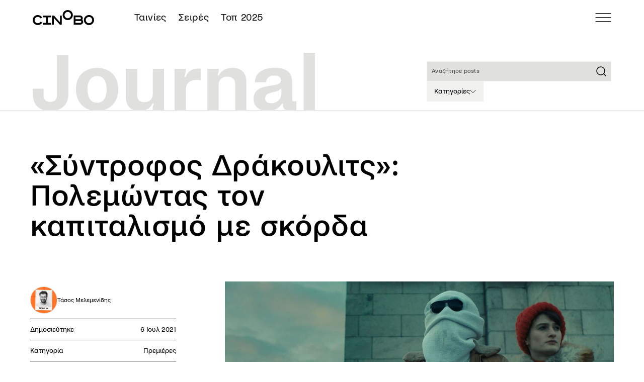

--- FILE ---
content_type: text/html; charset=utf-8
request_url: https://cinobo.com/journal/articles/syntrofos-drakoulits-polemontas-ton-kapitalismo-me-skorda/
body_size: 68371
content:
<!DOCTYPE html><html class="__variable_c6924d __variable_42f062 __variable_d87e8d min-h-screen scroll-pt-18 font-sans" lang="el"><head><meta charSet="utf-8"/><meta name="viewport" content="width=device-width, initial-scale=1, maximum-scale=1"/><link rel="sitemap" type="application/xml" title="sitemap" href="https://cinobo.com/sitemap.xml"/><link rel="alternate" hrefLang="el" href="https://cinobo.com/journal/articles/syntrofos-drakoulits-polemontas-ton-kapitalismo-me-skorda"/><title>«Σύντροφος Δράκουλιτς»: Πολεμώντας τον καπιταλισμό με σκόρδα</title><meta name="description" content="Βαμπίρ, καπιταλισμός και η ανατροπή του κώδικα των κατασκοπικών περιπετειών, σε μια απολαυστική πρόταση που βλέπουμε σε πανελλήνια πρεμιέρα."/><meta itemProp="name" content="«Σύντροφος Δράκουλιτς»: Πολεμώντας τον καπιταλισμό με σκόρδα"/><meta itemProp="description" content="Βαμπίρ, καπιταλισμός και η ανατροπή του κώδικα των κατασκοπικών περιπετειών, σε μια απολαυστική πρόταση που βλέπουμε σε πανελλήνια πρεμιέρα."/><meta property="og:type" content="website"/><meta property="og:title" content="«Σύντροφος Δράκουλιτς»: Πολεμώντας τον καπιταλισμό με σκόρδα"/><meta property="og:description" content="Βαμπίρ, καπιταλισμός και η ανατροπή του κώδικα των κατασκοπικών περιπετειών, σε μια απολαυστική πρόταση που βλέπουμε σε πανελλήνια πρεμιέρα."/><meta name="twitter:title" content="«Σύντροφος Δράκουλιτς»: Πολεμώντας τον καπιταλισμό με σκόρδα"/><meta name="twitter:description" content="Βαμπίρ, καπιταλισμός και η ανατροπή του κώδικα των κατασκοπικών περιπετειών, σε μια απολαυστική πρόταση που βλέπουμε σε πανελλήνια πρεμιέρα."/><meta name="twitter:site" content="@cinobogr"/><meta name="og:image" property="og:image" content="https://d6k7qsbq6kfu4.cloudfront.net/Comrade_Drakulics_2_721c15e498.jpg"/><meta name="robots" content="all"/><meta name="googlebot" content="all"/><link rel="canonical" href="https://cinobo.com/journal/articles/syntrofos-drakoulits-polemontas-ton-kapitalismo-me-skorda"/><meta name="og:url" property="og:url" content="https://cinobo.com/journal/articles/syntrofos-drakoulits-polemontas-ton-kapitalismo-me-skorda"/><meta name="next-head-count" content="19"/><link rel="preload" href="/_next/static/media/f72b532179cf1596-s.p.woff2" as="font" type="font/woff2" crossorigin="anonymous" data-next-font="size-adjust"/><link rel="preload" href="/_next/static/media/c7037efb763d9435-s.p.woff2" as="font" type="font/woff2" crossorigin="anonymous" data-next-font="size-adjust"/><link rel="preload" href="/_next/static/media/e91aa3a1058d7569-s.p.woff2" as="font" type="font/woff2" crossorigin="anonymous" data-next-font="size-adjust"/><link rel="preload" href="/_next/static/media/f890b772abe1d045-s.p.woff2" as="font" type="font/woff2" crossorigin="anonymous" data-next-font="size-adjust"/><link rel="preload" href="/_next/static/media/10fa79ee5ac1c11d-s.p.woff2" as="font" type="font/woff2" crossorigin="anonymous" data-next-font="size-adjust"/><link rel="preload" href="/_next/static/media/0bdc8027a495f389-s.p.woff2" as="font" type="font/woff2" crossorigin="anonymous" data-next-font="size-adjust"/><link rel="preload" href="/_next/static/media/bdc2df97a6fb29eb-s.p.woff2" as="font" type="font/woff2" crossorigin="anonymous" data-next-font="size-adjust"/><link rel="preload" href="/_next/static/media/a55bc378ea0e96ff-s.p.woff2" as="font" type="font/woff2" crossorigin="anonymous" data-next-font="size-adjust"/><link rel="preload" href="/_next/static/css/2f365f8107717c7d.css" as="style"/><link rel="stylesheet" href="/_next/static/css/2f365f8107717c7d.css" data-n-g=""/><link rel="preload" href="/_next/static/css/c0bc28bc36b5754a.css" as="style"/><link rel="stylesheet" href="/_next/static/css/c0bc28bc36b5754a.css" data-n-p=""/><noscript data-n-css=""></noscript><script defer="" nomodule="" src="/_next/static/chunks/polyfills-42372ed130431b0a.js"></script><script src="/_next/static/chunks/webpack-de6ec7451df058a0.js" defer=""></script><script src="/_next/static/chunks/framework-b0ec748c7a4c483a.js" defer=""></script><script src="/_next/static/chunks/main-037c9d34d4b80a20.js" defer=""></script><script src="/_next/static/chunks/pages/_app-6c5b385456bd74e3.js" defer=""></script><script src="/_next/static/chunks/15-ddee20d17a5f49ff.js" defer=""></script><script src="/_next/static/chunks/719-2e9e323c4969db86.js" defer=""></script><script src="/_next/static/chunks/7874-ce367c6e2b7bf05f.js" defer=""></script><script src="/_next/static/chunks/3699-21aea18c980db222.js" defer=""></script><script src="/_next/static/chunks/4574-c2196434f5b7eb06.js" defer=""></script><script src="/_next/static/chunks/3417-7f92dd73228274f7.js" defer=""></script><script src="/_next/static/chunks/7757-b25e761c6b69147f.js" defer=""></script><script src="/_next/static/chunks/pages/journal/articles/%5Bslug%5D-2820834e8c2b843b.js" defer=""></script><script src="/_next/static/O0tBhJh7y1Gk10KcvC6km/_buildManifest.js" defer=""></script><script src="/_next/static/O0tBhJh7y1Gk10KcvC6km/_ssgManifest.js" defer=""></script></head><body class="min-h-screen text-base antialiased"><div id="__next"><div class="__variable_c6924d __variable_42f062 __variable_d87e8d font-sans"><header class="fixed top-0 z-50 flex w-full flex-col bg-white text-black"><div class="flex h-11 w-full items-center justify-start px-4 md:h-14 md:justify-between lg:px-13"><div class="flex md:items-center md:justify-center md:space-x-12"><a href="/"><img alt="Cinobo" loading="lazy" width="122" height="30" decoding="async" data-nimg="1" class="block" style="color:transparent" src="/_next/static/media/Cinobo.45aa1a93.svg"/><img alt="Cinobo" loading="lazy" width="122" height="30" decoding="async" data-nimg="1" class="hidden" style="color:transparent" src="/_next/static/media/cinobo-logo-white.9a1110eb.svg"/></a><ul class="hidden flex-row justify-center space-x-[24px] p-4 text-h6d md:flex"><li><a class=" block py-2 pl-3 pr-4 underline-offset-2 hover:underline md:p-0" href="/tainies">Ταινίες</a></li><li><a class=" block py-2 pl-3 pr-4 underline-offset-2 hover:underline md:p-0" href="/collections/list/973fa28e-7578-4ac3-bfc5-32fe55ba73e1">Σειρές</a></li><li><a class=" block py-2 pl-3 pr-4 underline-offset-2 hover:underline md:p-0" href="/collections/list/caf8e8e3-14fd-410a-9039-9431c5a0746d">Τοπ 2025</a></li></ul></div><div class="ml-auto flex items-center gap-6 md:ml-0"><div class="flex gap-3"><button aria-label="menu"><svg width="32" height="18" viewBox="0 0 32 18" fill="none" xmlns="http://www.w3.org/2000/svg"><path d="M1 0.25C0.585786 0.25 0.25 0.585786 0.25 1C0.25 1.41421 0.585786 1.75 1 1.75V0.25ZM31 1.75C31.4142 1.75 31.75 1.41421 31.75 1C31.75 0.585786 31.4142 0.25 31 0.25V1.75ZM1 1.75H31V0.25H1V1.75Z" fill="black"></path><path d="M1 16.25C0.585786 16.25 0.25 16.5858 0.25 17C0.25 17.4142 0.585786 17.75 1 17.75V16.25ZM31 17.75C31.4142 17.75 31.75 17.4142 31.75 17C31.75 16.5858 31.4142 16.25 31 16.25V17.75ZM1 17.75H31V16.25H1V17.75Z" fill="black"></path><path d="M1 8.25C0.585786 8.25 0.25 8.58579 0.25 9C0.25 9.41421 0.585786 9.75 1 9.75V8.25ZM31 9.75C31.4142 9.75 31.75 9.41421 31.75 9C31.75 8.58579 31.4142 8.25 31 8.25V9.75ZM1 9.75H31V8.25H1V9.75Z" fill="black"></path></svg></button></div></div></div></header><main class="flex flex-1 flex-col mt-11 md:mt-14"><div class="h-23 md:h-11 lg:h-30 flex w-full flex-col justify-end bg-white transition-all duration-300 ease-in-out md:border-b-[1px] md:border-b-gray-200 lg:flex-none lg:px-13 "><div class="flex flex-col justify-between divide-y md:grid md:flex-none md:grid-cols-12 md:items-end md:gap-5 md:divide-none"><h1 class="px-4 md:col-span-6 lg:px-0"><div class="max-w-[250px] lg:max-w-[587px]"><img alt="Journal" loading="lazy" width="587" height="119" decoding="async" data-nimg="1" style="color:transparent;width:100%;height:auto" src="/_next/static/media/journal.0003e712.svg"/></div></h1><div class="flex flex-shrink flex-row-reverse gap-2 py-2 px-4 md:col-span-6 md:col-start-7 lg:col-span-4 lg:col-start-9 lg:my-auto lg:flex-col lg:gap-3 lg:px-0"><form class="w-full"><div class="flex w-full flex-grow flex-col"><div class="relative z-auto lg:w-full"><input placeholder="Αναζήτησε posts" id=":Rcb6dm:" class="h-8 w-full rounded-none  bg-gray-200 text-black ring-gray-150 placeholder:text-gray-800 overflow-hidden p-2 text-p3 outline-none ring-1 ring-inset placeholder:whitespace-nowrap 
          disabled:text-gray-500 md:text-p2d lg:h-8 focus:ring-blue md:placeholder:text-p3d lg:text-p3d
          " value=""/><span class="absolute right-[7.5px] top-1/2  -translate-y-1/2 bg-gray-200"><svg width="24" height="24" viewBox="0 0 24 24" fill="none" xmlns="http://www.w3.org/2000/svg"><path d="M11 19C15.4183 19 19 15.4183 19 11C19 6.58172 15.4183 3 11 3C6.58172 3 3 6.58172 3 11C3 15.4183 6.58172 19 11 19Z" stroke="currentColor" stroke-width="1.5" stroke-linecap="round" stroke-linejoin="round"></path><path d="M21.0004 21L16.6504 16.65" stroke="currentColor" stroke-width="1.5" stroke-linecap="round" stroke-linejoin="round"></path></svg></span></div></div></form><div class="relative"><button id="headlessui-disclosure-button-:R1kb6dm:" type="button" aria-expanded="false" data-headlessui-state=""><div class="group flex h-8 items-center gap-2 py-2 px-3 hover:bg-gray-100 lg:w-fit bg-gray-150"><span class="text-p2 font-medium leading-[17px] group-hover:text-blue lg:text-p2d lg:font-normal">Κατηγορίες</span><svg class="group-hover:text-blue rotate-90 transform" width="12" height="12" viewBox="0 0 21 39" fill="none" xmlns="http://www.w3.org/2000/svg"><path d="M1.76172 2.35693L19.2855 19.8807L1.76172 37.4046" stroke="currentColor" stroke-width="3.08571" stroke-linecap="round" stroke-linejoin="round"></path></svg></div></button></div></div></div></div><div class="md:container-full relative grid grid-cols-12"><div class="relative col-span-12 flex md:order-3 md:col-span-8 md:col-start-5 md:row-start-2"><img alt="«Σύντροφος Δράκουλιτς»: Πολεμώντας τον καπιταλισμό με σκόρδα" loading="lazy" width="1200" height="675" decoding="async" data-nimg="1" class="w-full transition-all duration-500 ease-in-out object-cover" style="color:transparent;max-width:100%;height:auto" src="https://d6k7qsbq6kfu4.cloudfront.net/Comrade_Drakulics_2_721c15e498.jpg"/><div class="absolute right-4 top-4 md:hidden"><div class="flex items-center text-white lg:text-black"><button class="lg:border-black lg:bg-white"><svg class="" xmlns="http://www.w3.org/2000/svg" width="25" height="25" viewBox="0 0 25 25" fill="none"><circle cx="12.5" cy="12.5" r="12.1" stroke="currentColor" stroke-width="0.8"></circle><path d="M19.7678 10.0715L14.2808 4.9375V7.62108C12.3637 7.81364 5.5425 9.09586 5.5 17.625C5.5 17.625 7.15371 12.2519 14.2808 12.0546V14.7682L19.7678 10.0715Z" stroke="currentColor" stroke-width="0.8" stroke-linejoin="round"></path></svg></button></div></div></div><h1 class="col-span-12 px-4 py-4 text-h3 font-medium md:order-1 md:col-span-8 md:px-0 md:py-16 md:text-xl2d">«Σύντροφος Δράκουλιτς»: Πολεμώντας τον καπιταλισμό με σκόρδα</h1><div class="col-span-12 md:order-2 md:col-span-3 md:row-span-1 md:row-start-2"><div class="divide-y divide-black px-4 font-medium lg:px-0 [&amp;&gt;div]:py-2"><div class="flex items-center gap-4"><div class="h-9 w-9 shrink-0 overflow-hidden rounded-full border lg:h-[54px] lg:w-[54px]"><img alt="Τάσος" loading="lazy" width="624" height="626" decoding="async" data-nimg="1" class="w-full transition-all duration-500 ease-in-out " style="color:transparent;width:100%;height:auto" src="https://d6k7qsbq6kfu4.cloudfront.net/Tasos_Melemenidis_97c5752d3f.jpg"/></div><span class="lg:text-pd text-p2 font-medium lg:font-normal">Τάσος Μελεμενίδης<br/></span></div><div class="flex justify-between text-p2 font-medium first-of-type:p-0 lg:flex-row lg:p-0 lg:py-2 lg:text-p2d lg:font-normal [&amp;:nth-child(4)]:flex-col lg:[&amp;:nth-child(4)]:flex-row"><div>Δημοσιεύτηκε</div><div class="space-x-1 lg:text-right ">6 Ιουλ 2021</div></div><div class="flex justify-between text-p2 font-medium first-of-type:p-0 lg:flex-row lg:p-0 lg:py-2 lg:text-p2d lg:font-normal [&amp;:nth-child(4)]:flex-col lg:[&amp;:nth-child(4)]:flex-row"><div>Κατηγορία</div><div class="space-x-1 lg:text-right "><a class="hover:underline" href="/journal/categories/premieres">Πρεμιέρες</a></div></div><div class="flex justify-between text-p2 font-medium first-of-type:p-0 lg:flex-row lg:p-0 lg:py-2 lg:text-p2d lg:font-normal [&amp;:nth-child(4)]:flex-col lg:[&amp;:nth-child(4)]:flex-row"><div>Tags</div><div class="space-x-1 lg:text-right "><a class="whitespace-pre-wrap hover:underline" href="/journal/tags/premieres">Πρεμιέρες</a>, <a class="whitespace-pre-wrap hover:underline" href="/journal/tags/mark-mpotzar">Μαρκ Μποτζάρ</a></div></div><div class="hidden lg:block"><div class="flex justify-between text-p2 font-medium first-of-type:p-0 lg:flex-row lg:p-0 lg:py-2 lg:text-p2d lg:font-normal [&amp;:nth-child(4)]:flex-col lg:[&amp;:nth-child(4)]:flex-row"><div><div class="flex items-center text-white lg:text-black"><button class="lg:border-black lg:bg-white"><svg class="" xmlns="http://www.w3.org/2000/svg" width="25" height="25" viewBox="0 0 25 25" fill="none"><circle cx="12.5" cy="12.5" r="12.1" stroke="currentColor" stroke-width="0.8"></circle><path d="M19.7678 10.0715L14.2808 4.9375V7.62108C12.3637 7.81364 5.5425 9.09586 5.5 17.625C5.5 17.625 7.15371 12.2519 14.2808 12.0546V14.7682L19.7678 10.0715Z" stroke="currentColor" stroke-width="0.8" stroke-linejoin="round"></path></svg></button></div></div><div class="space-x-1 lg:text-right "></div></div></div></div></div><div class="order-last col-span-12 px-4 pb-10 md:order-3 md:col-span-7 md:col-start-5 md:px-0"><div class="my-6 text-p1 font-light md:mb-8 lg:mt-14 lg:text-p5d"><p>Βαμπίρ, καπιταλισμός και η ανατροπή του κώδικα των κατασκοπικών περιπετειών, σε μια απολαυστική πρόταση από την Ουγγαρία που βλέπουμε σε πανελλήνια πρεμιέρα στο Cinobo.</p></div><div class="flex flex-col gap-4 overflow-hidden lg:col-span-7 lg:col-start-5 lg:gap-8"><div class="[&amp;_.elementor-widget-wrap]:space-y-4 [&amp;_.elementor-widget-wrap_p]:mb-4 [&amp;_.elementor-custom-embed-image-overlay]:hidden"><div class="table-knowleagebase [&amp;_ol]:margine flex flex-col space-y-3 font-light
      [&amp;_a:hover]:underline [&amp;_a:hover]:underline-offset-2 [&amp;_blockquote_p:before]:absolute [&amp;_blockquote_p:before]:top-1/2 [&amp;_blockquote_p:before]:-left-[43px] 
      [&amp;_blockquote_p:before]:mt-[3px] [&amp;_blockquote_p:before]:-translate-y-1/2 [&amp;_blockquote_p:before]:content-message 
      [&amp;_p]:mb-0 [&amp;_p]:text-p1d [&amp;_blockquote_p]:relative [&amp;_blockquote_p]:my-3 [&amp;_blockquote_p]:ml-12 [&amp;_blockquote_p]:max-w-3xl [&amp;_blockquote_p]:text-p1d 
      [&amp;_blockquote_p]:text-p2d [&amp;_blockquote_p]:font-normal [&amp;_h2]:mb-1 [&amp;_h2]:mt-3 [&amp;_h2]:text-h3 [&amp;_h2]:font-medium 
      [&amp;_h2]:md:text-h4 [&amp;_h3]:mb-1 [&amp;_h3]:mt-3 [&amp;_h3]:text-h5 [&amp;_h3]:md:text-h2d 
      [&amp;_img]:inline-block [&amp;_h4]:mb-1 [&amp;_h4]:mt-3 [&amp;_h4]:text-h5 [&amp;_h4]:md:text-h6d [&amp;_h5]:mb-1
      [&amp;_h5]:mt-3 [&amp;_h5]:text-h5 [&amp;_strong]:font-semibold [&amp;&gt;img]:mb-3 [&amp;_ol]:ml-[22px]
      [&amp;_ol]:list-decimal [&amp;_ol]:space-y-4 [&amp;_ol]:text-p1d [&amp;_ul]:ml-[18px] 
      [&amp;_ul]:list-disc [&amp;_ul]:space-y-4 [&amp;_ul]:text-p1d [&amp;_ol_li::marker]:font-semibold [&amp;_a]:text-blue
  "><p>Στις χώρες της Ανατολικής Ευρώπης, εδώ και μια δεκαετία έχουν αρχίσει να δρουν σκηνοθέτες που ήταν πολύ μικροί για να θυμούνται την κομμουνιστική περίοδο, την οποία και σχηματιζουν στο μυαλό τους κυρίως μέσα από αφηγήσεις. Ακόμη κι αν αυτές τοποθετούνται κοντά στην πραγματικότητα, η αλήθεια είναι πως σε τέτοιες περιπτώσεις οι θρύλοι μπορούν εύκολα να γίνουν λίγο μεγαλύτεροι και η υπερβολή να θριαμβεύσει, σε όποια ιδεολογική γωνιά βρίσκεται ο αφηγητής.</p><p>Η μυθοποίηση λοιπόν ενός καθεστώτος που όχι μόνο ηττήθηκε αλλά είδε και σύμβολά του να γίνονται t-shirts στις αγορές του μεγάλου εχθρού -του καπιταλισμού-, μετέτρεψε την καθημερινή ζωή του σε ιστορίες που συνέβησαν πριν από χιλιάδες χρόνια σε έναν σχεδόν άλλο κόσμο. Η νέα γενιά των σκηνοθετών έπαιξε πολύ με τον παραλογισμό όσων άκουγε, χωρίς απαραίτητα να κρίνει τη θεωρία των ιδεών του – το πρόβλημα ήταν η πρακτική εφαρμογή. Γι΄ αυτό δεν είναι περίεργο που φτάνουμε πλέον και στη συσχέτιση του τοπίου ενός κομμουνιστικού κράτους με το φανταστικό σινεμά, με τον εχθρό των μυστικών υπηρεσιών να μην είναι ένας κοινός κατάσκοπος από τη Δύση, αλλά ένα πιθανό βαμπίρ.</p><p><img src="https://d6k7qsbq6kfu4.cloudfront.net/wp-content/uploads/2021/07/Comrade-Drakulich_Still-4.jpg" alt="" srcset="https://d6k7qsbq6kfu4.cloudfront.net/wp-content/uploads/2021/07/Comrade-Drakulich_Still-4.jpg 1920w, https://d6k7qsbq6kfu4.cloudfront.net/wp-content/uploads/2021/07/Comrade-Drakulich_Still-4-300x169.jpg 300w, https://d6k7qsbq6kfu4.cloudfront.net/wp-content/uploads/2021/07/Comrade-Drakulich_Still-4-1024x576.jpg 1024w, https://d6k7qsbq6kfu4.cloudfront.net/wp-content/uploads/2021/07/Comrade-Drakulich_Still-4-768x432.jpg 768w, https://d6k7qsbq6kfu4.cloudfront.net/wp-content/uploads/2021/07/Comrade-Drakulich_Still-4-1536x864.jpg 1536w, https://d6k7qsbq6kfu4.cloudfront.net/wp-content/uploads/2021/07/Comrade-Drakulich_Still-4-370x208.jpg 370w, https://d6k7qsbq6kfu4.cloudfront.net/wp-content/uploads/2021/07/Comrade-Drakulich_Still-4-1230x692.jpg 1230w, https://d6k7qsbq6kfu4.cloudfront.net/wp-content/uploads/2021/07/Comrade-Drakulich_Still-4-800x450.jpg 800w, https://d6k7qsbq6kfu4.cloudfront.net/wp-content/uploads/2021/07/Comrade-Drakulich_Still-4-390x219.jpg 390w, https://d6k7qsbq6kfu4.cloudfront.net/wp-content/uploads/2021/07/Comrade-Drakulich_Still-4-270x152.jpg 270w" sizes="(max-width: 1920px) 100vw, 1920px" width="1920" loading="lazy"></p><p>«Το κομμουνιστικό παρελθόν μας ήταν για μένα ένα μυστήριο» δήλωνε ο σκηνοθέτης Μαρκ Μποτζάρ, όσο μυστήρια φαίνονταν στην γενιά των ‘60ς τα γοτθικά κάστρα όπου αποτελούσαν μόνιμο σκηνικό μεταφυσικών περιπετειών. Η ιδέα για τον Μποτζάρ ήταν να παίξει με τους κώδικες μιας κατασκοπικής περιπέτειας, ώστε να φτιάξει μια τίμια παρωδία, διατηρώντας παράλληλα μια στρωτή πλοκή που κλείνει το μάτι στην τότε κόντρα των 2 κόσμων. Ο εχθρός των ανατολικών εδώ είναι ένας δικός τους που μοιάζει να πήγε στους απέναντι, ένα πολύ γνώριμο σεναριακό εύρημα αντίστοιχων ταινιών. Αυτός όμως μοιάζει να έχει πάει κυριολεκτικά στον απέναντι κόσμο, θα έπρεπε να δείχνει γερασμένος αλλά αντιθέτως είναι γοητευτικός, έχει μάγκικο αμερικανικό αυτοκίνητο και πίνει ένα σκούρο κόκκινο αναψυκτικό που παραπέμπει στην Coca Cola.</p><p>Με άλλα λόγια, όπως οι ταινίες από την καπιταλιστική μεριά χρησιμοποιούσαν το δίδυμο ομορφιά/ελευθερία για να δικαιολογήσουν μια κάποια ιδεολογική ανωτερότητα, ο Μποτζάρ με τα κόλπα του ταυτίζει τον καπιταλισμό με τον βαμπιρισμό (με κοινό σημείο την αιωνιότητά τους), βάζοντας τους συντρόφους να σκεφτούν λίγο πιο ανοιχτόμυαλα και να βγάλουν αντί για όπλα, σκόρδα. Στην αφήγησή του στήνει και μια όμορφη ερωτική ιστορία – βαμπίρ χωρίς σεξουαλική ένταση δεν θα μπορούσε να υπάρξει άλλωστε – που δένει υπέροχα με την όλη προσπάθεια γελοιοποίησης του σοβαροφανούς κατασκοπικού φιλμ.</p><p><img src="https://d6k7qsbq6kfu4.cloudfront.net/wp-content/uploads/2021/07/Comrade-Drakulich_Still-3.jpg" alt="" srcset="https://d6k7qsbq6kfu4.cloudfront.net/wp-content/uploads/2021/07/Comrade-Drakulich_Still-3.jpg 1920w, https://d6k7qsbq6kfu4.cloudfront.net/wp-content/uploads/2021/07/Comrade-Drakulich_Still-3-300x169.jpg 300w, https://d6k7qsbq6kfu4.cloudfront.net/wp-content/uploads/2021/07/Comrade-Drakulich_Still-3-1024x576.jpg 1024w, https://d6k7qsbq6kfu4.cloudfront.net/wp-content/uploads/2021/07/Comrade-Drakulich_Still-3-768x432.jpg 768w, https://d6k7qsbq6kfu4.cloudfront.net/wp-content/uploads/2021/07/Comrade-Drakulich_Still-3-1536x864.jpg 1536w, https://d6k7qsbq6kfu4.cloudfront.net/wp-content/uploads/2021/07/Comrade-Drakulich_Still-3-370x208.jpg 370w, https://d6k7qsbq6kfu4.cloudfront.net/wp-content/uploads/2021/07/Comrade-Drakulich_Still-3-1230x692.jpg 1230w, https://d6k7qsbq6kfu4.cloudfront.net/wp-content/uploads/2021/07/Comrade-Drakulich_Still-3-800x450.jpg 800w, https://d6k7qsbq6kfu4.cloudfront.net/wp-content/uploads/2021/07/Comrade-Drakulich_Still-3-390x219.jpg 390w, https://d6k7qsbq6kfu4.cloudfront.net/wp-content/uploads/2021/07/Comrade-Drakulich_Still-3-270x152.jpg 270w" sizes="(max-width: 1920px) 100vw, 1920px" width="1920" loading="lazy"></p><p>Όλα αυτά στην Ουγγαρία της εποχής μας, μια μεγάλη σχολή του σινεμά κάποτε, που ξαναστέκεται δυνατά και φαίνεται πλέον να έχει τη δυνατότητα να στήνει άρτιες παραγωγές, συνέπεια ίσως και της μετακόμισης πολλών αμερικανικών ταινιών στην περιοχή. Ο Μποτζάρ ανήκει σε αυτή τη νέα γενιά που δείχνει ότι το μέλλον της ανήκει. Φτου, σκόρδα!</p></div></div><div class="flex flex-col gap-8 bg-blue px-4 pb-7 pt-5 md:items-center md:justify-between md:gap-10 md:px-10 md:py-6 lg:flex-row"><p class="text-h3d font-semibold text-white">H ταινία Σύντροφος Δράκουλιτς είναι διαθέσιμη online στο Cinobo</p><button class="rounded-[30px] false px-6 py-3 text-h6  cursor-pointer whitespace-nowrap bg-white font-medium text-black transition-all duration-500 hover:bg-black hover:text-white lg:w-fit undefined">Δες το τώρα</button></div></div></div></div><div class="bg-gray-100 md:mt-10"><div class="mx-auto max-w-2xl px-4 pb-6 pt-6 lg:px-0 lg:py-10 lg:pt-[53px]"><div class="flex items-center justify-between border-b border-black pb-1"><h2 class="text-[16px] font-medium leading-[19px] lg:text-h6d">0<!-- --> <!-- -->Σχόλια</h2><div class="relative z-[999999] flex items-center gap-4 lg:gap-2"><span class="text-[12px] font-medium leading-[17px] lg:text-p2d lg:font-normal">Ταξινόμηση κατά</span><button class="flex gap-4 border pt-[3px] pb-[4px] pr-1 pl-[8px] lg:gap-2" id="headlessui-listbox-button-:R1l2r6dm:" type="button" aria-haspopup="listbox" aria-expanded="false" data-headlessui-state=""><span class="text-[10px] font-light leading-[14px] tracking-[0.02em] lg:text-p3d">Νεότερο</span><div class="flex flex-col justify-center"><svg class="-rotate-90" width="7" height="7" viewBox="0 0 21 39" fill="none" xmlns="http://www.w3.org/2000/svg"><path d="M1.76172 2.35693L19.2855 19.8807L1.76172 37.4046" stroke="black" stroke-width="3.08571" stroke-linecap="round" stroke-linejoin="round"></path></svg><svg class="rotate-90" width="7" height="7" viewBox="0 0 21 39" fill="none" xmlns="http://www.w3.org/2000/svg"><path d="M1.76172 2.35693L19.2855 19.8807L1.76172 37.4046" stroke="black" stroke-width="3.08571" stroke-linecap="round" stroke-linejoin="round"></path></svg></div></button></div></div><div class="mt-4 lg:my-4"></div><div class="flex justify-center"></div></div></div><div class="mx-auto w-full max-w-[1729px] bg-gray-100 pb-4 pl-4 md:bg-white lg:my-8 lg:mb-16 lg:gap-4 lg:py-0 lg:pl-12"><div class="z-10 mb-4 flex justify-between pr-4 md:pr-7"><div class="flex items-center justify-between"><h2 class="text-h3 font-semibold md:text-h2d">Σχετικά Journal posts</h2></div></div><div class="relative block overflow-hidden [&amp;&gt;button]:hover:opacity-100"><div class="swiper [&amp;:has(.tooltip:hover)]:pb-2"><div class="swiper-wrapper"><div class="swiper-slide w-[310px] md:w-[450px]"><a class="group " target="" href="/journal/articles/my-neighbor-adolf-ti-symbainei-otan-gnorizeis-ton-xeirotero-exthro-soy"><div class="relative mb-3 overflow-hidden md:mb-6 lg:mb-2"><img alt="«My Neighbor Adolf»: Τι συμβαίνει όταν γνωρίζεις τον χειρότερο εχθρό σου;" loading="lazy" width="2048" height="1365" decoding="async" data-nimg="1" class="w-full transition-all duration-500 ease-in-out aspect-[870/550] object-cover transition-all duration-500 ease-in-out group-hover:scale-110" style="color:transparent;width:100%;height:auto" src="https://d6k7qsbq6kfu4.cloudfront.net/11_Beta_Film_My_Neighbour_Adolf_copyright_2_Team_Productions_Luis_Cano_30050d5c5b.webp"/></div><div class="flex flex-col gap-3 lg:gap-3"><h2 class="text-[20px] font-semibold leading-[28px] transition-all duration-500 group-hover:text-orange lg:text-h3d">«My Neighbor Adolf»: Τι συμβαίνει όταν γνωρίζεις τον χειρότερο εχθρό σου;</h2><div class="flex flex-col gap-1 text-p4d uppercase tracking-widest text-gray-600 lg:flex-row lg:gap-2 lg:text-labeld">23/10/2025<p class="md:first-letter:pr-2 md:before:content-[&#x27;|&#x27;]">Cinobo<!-- --> <!-- -->  </p></div><div class="flex flex-nowrap gap-1"><button class="cursor-pointer whitespace-nowrap bg-gray-100 px-2 py-1 text-p2 font-normal text-blue lg:text-p2d lg:hover:bg-gray-200 font-[500] md:font-[400]">Πρεμιέρες</button></div></div></a></div><div class="swiper-slide w-[310px] md:w-[450px]"><a class="group " target="" href="/journal/articles/eyxaristoyme-gia-ti-synallagi-sas-mia-trapeza-dyo-adelfes-kai-mia-koinwnia-pou-den-tis-ypologizei"><div class="relative mb-3 overflow-hidden md:mb-6 lg:mb-2"><img alt="Ευχαριστούμε για τη συναλλαγή σας: Μια τράπεζα, δύο αδελφές και μια κοινωνία που δεν τις υπολογίζει" loading="lazy" width="1920" height="1080" decoding="async" data-nimg="1" class="w-full transition-all duration-500 ease-in-out aspect-[870/550] object-cover transition-all duration-500 ease-in-out group-hover:scale-110" style="color:transparent;width:100%;height:auto" src="https://d6k7qsbq6kfu4.cloudfront.net/THANK_YOU_FOR_BANKING_WITH_US_7998ff8d92.png"/></div><div class="flex flex-col gap-3 lg:gap-3"><h2 class="text-[20px] font-semibold leading-[28px] transition-all duration-500 group-hover:text-orange lg:text-h3d">Ευχαριστούμε για τη συναλλαγή σας: Μια τράπεζα, δύο αδελφές και μια κοινωνία που δεν τις υπολογίζει</h2><div class="flex flex-col gap-1 text-p4d uppercase tracking-widest text-gray-600 lg:flex-row lg:gap-2 lg:text-labeld">9/9/2025<p class="md:first-letter:pr-2 md:before:content-[&#x27;|&#x27;]">Cinobo<!-- --> <!-- -->  </p></div><div class="flex flex-nowrap gap-1"><button class="cursor-pointer whitespace-nowrap bg-gray-100 px-2 py-1 text-p2 font-normal text-blue lg:text-p2d lg:hover:bg-gray-200 font-[500] md:font-[400]">Πρεμιέρες</button></div></div></a></div><div class="swiper-slide w-[310px] md:w-[450px]"><a class="group " target="" href="/journal/articles/axoristoi-mia-rizospastiki-eikona-sxeseon-ston-kinimatografo"><div class="relative mb-3 overflow-hidden md:mb-6 lg:mb-2"><img alt="«Αχώριστοι»: Μια ριζοσπαστική εικόνα σχέσεων στον κινηματογράφο" loading="lazy" width="739" height="415" decoding="async" data-nimg="1" class="w-full transition-all duration-500 ease-in-out aspect-[870/550] object-cover transition-all duration-500 ease-in-out group-hover:scale-110" style="color:transparent;width:100%;height:auto" src="https://d6k7qsbq6kfu4.cloudfront.net/a2016d13_c7ca_4b60_98b7_c89494262bd7_b9a7b4bafb.webp"/></div><div class="flex flex-col gap-3 lg:gap-3"><h2 class="text-[20px] font-semibold leading-[28px] transition-all duration-500 group-hover:text-orange lg:text-h3d">«Αχώριστοι»: Μια ριζοσπαστική εικόνα σχέσεων στον κινηματογράφο</h2><div class="flex flex-col gap-1 text-p4d uppercase tracking-widest text-gray-600 lg:flex-row lg:gap-2 lg:text-labeld">2/9/2025<p class="md:first-letter:pr-2 md:before:content-[&#x27;|&#x27;]">Cinobo<!-- --> <!-- -->  </p></div><div class="flex flex-nowrap gap-1"><button class="cursor-pointer whitespace-nowrap bg-gray-100 px-2 py-1 text-p2 font-normal text-blue lg:text-p2d lg:hover:bg-gray-200 font-[500] md:font-[400]">Πρεμιέρες</button></div></div></a></div><div class="swiper-slide w-[310px] md:w-[450px]"><a class="group " target="" href="/journal/articles/toxic-mia-tainia-shock-gia-tin-efiveia-tin-piesi-kai-to-soma"><div class="relative mb-3 overflow-hidden md:mb-6 lg:mb-2"><img alt="«Toxic»: Μια ταινία-σοκ για την εφηβεία, την πίεση, και το σώμα" loading="lazy" width="1920" height="1080" decoding="async" data-nimg="1" class="w-full transition-all duration-500 ease-in-out aspect-[870/550] object-cover transition-all duration-500 ease-in-out group-hover:scale-110" style="color:transparent;width:100%;height:auto" src="https://d6k7qsbq6kfu4.cloudfront.net/56_b024f02a39.webp"/></div><div class="flex flex-col gap-3 lg:gap-3"><h2 class="text-[20px] font-semibold leading-[28px] transition-all duration-500 group-hover:text-orange lg:text-h3d">«Toxic»: Μια ταινία-σοκ για την εφηβεία, την πίεση, και το σώμα</h2><div class="flex flex-col gap-1 text-p4d uppercase tracking-widest text-gray-600 lg:flex-row lg:gap-2 lg:text-labeld">19/8/2025<p class="md:first-letter:pr-2 md:before:content-[&#x27;|&#x27;]">Cinobo<!-- --> <!-- -->  </p></div><div class="flex flex-nowrap gap-1"><button class="cursor-pointer whitespace-nowrap bg-gray-100 px-2 py-1 text-p2 font-normal text-blue lg:text-p2d lg:hover:bg-gray-200 font-[500] md:font-[400]">Πρεμιέρες</button></div></div></a></div><div class="swiper-slide w-[310px] md:w-[450px]"><a class="group " target="" href="/journal/articles/sundown-to-ainigmatiko-portraito-enos-andra-stin-disi-tou"><div class="relative mb-3 overflow-hidden md:mb-6 lg:mb-2"><img alt="Sundown: Το αινιγματικό πορτραίτο ενός άνδρα στην δύση του" loading="lazy" width="1920" height="1080" decoding="async" data-nimg="1" class="w-full transition-all duration-500 ease-in-out aspect-[870/550] object-cover transition-all duration-500 ease-in-out group-hover:scale-110" style="color:transparent;width:100%;height:auto" src="https://d6k7qsbq6kfu4.cloudfront.net/BP_PHOTOS_sundown_01_e781bcba5c.webp"/></div><div class="flex flex-col gap-3 lg:gap-3"><h2 class="text-[20px] font-semibold leading-[28px] transition-all duration-500 group-hover:text-orange lg:text-h3d">Sundown: Το αινιγματικό πορτραίτο ενός άνδρα στην δύση του</h2><div class="flex flex-col gap-1 text-p4d uppercase tracking-widest text-gray-600 lg:flex-row lg:gap-2 lg:text-labeld">15/7/2025<p class="md:first-letter:pr-2 md:before:content-[&#x27;|&#x27;]">Cinobo<!-- --> <!-- -->  </p></div><div class="flex flex-nowrap gap-1"><button class="cursor-pointer whitespace-nowrap bg-gray-100 px-2 py-1 text-p2 font-normal text-blue lg:text-p2d lg:hover:bg-gray-200 font-[500] md:font-[400]">Πρεμιέρες</button></div></div></a></div><div class="swiper-slide w-[310px] md:w-[450px]"><a class="group " target="" href="/journal/articles/frewaka-to-irlandiko-folk-horror-antepitithete"><div class="relative mb-3 overflow-hidden md:mb-6 lg:mb-2"><img alt="«Frewaka»: Το ιρλανδικό folk horror αντεπιτίθεται" loading="lazy" width="1920" height="1080" decoding="async" data-nimg="1" class="w-full transition-all duration-500 ease-in-out aspect-[870/550] object-cover transition-all duration-500 ease-in-out group-hover:scale-110" style="color:transparent;width:100%;height:auto" src="https://d6k7qsbq6kfu4.cloudfront.net/frewaka_bp_bf70610e4c.webp"/></div><div class="flex flex-col gap-3 lg:gap-3"><h2 class="text-[20px] font-semibold leading-[28px] transition-all duration-500 group-hover:text-orange lg:text-h3d">«Frewaka»: Το ιρλανδικό folk horror αντεπιτίθεται</h2><div class="flex flex-col gap-1 text-p4d uppercase tracking-widest text-gray-600 lg:flex-row lg:gap-2 lg:text-labeld">8/7/2025<p class="md:first-letter:pr-2 md:before:content-[&#x27;|&#x27;]">Cinobo<!-- --> <!-- -->  </p></div><div class="flex flex-nowrap gap-1"><button class="cursor-pointer whitespace-nowrap bg-gray-100 px-2 py-1 text-p2 font-normal text-blue lg:text-p2d lg:hover:bg-gray-200 font-[500] md:font-[400]">Πρεμιέρες</button></div></div></a></div><div class="swiper-slide w-[310px] md:w-[450px]"><a class="group " target="" href="/journal/articles/ghostlight-pos-mia-alithini-oikogeneia-protagonistise-se-mia-tainia-gia-ton-shakespear"><div class="relative mb-3 overflow-hidden md:mb-6 lg:mb-2"><img alt="«Ghostlight»: Πώς μια αληθινή οικογένεια πρωταγωνίστησε σε μια ταινία για τον Σαίξπηρ, την αγάπη και την επιβίωση" loading="lazy" width="1920" height="1080" decoding="async" data-nimg="1" class="w-full transition-all duration-500 ease-in-out aspect-[870/550] object-cover transition-all duration-500 ease-in-out group-hover:scale-110" style="color:transparent;width:100%;height:auto" src="https://d6k7qsbq6kfu4.cloudfront.net/Ghostlight_Key_ee58538224.webp"/></div><div class="flex flex-col gap-3 lg:gap-3"><h2 class="text-[20px] font-semibold leading-[28px] transition-all duration-500 group-hover:text-orange lg:text-h3d">«Ghostlight»: Πώς μια αληθινή οικογένεια πρωταγωνίστησε σε μια ταινία για τον Σαίξπηρ, την αγάπη και την επιβίωση</h2><div class="flex flex-col gap-1 text-p4d uppercase tracking-widest text-gray-600 lg:flex-row lg:gap-2 lg:text-labeld">1/7/2025<p class="md:first-letter:pr-2 md:before:content-[&#x27;|&#x27;]">Cinobo<!-- --> <!-- -->  </p></div><div class="flex flex-nowrap gap-1"><button class="cursor-pointer whitespace-nowrap bg-gray-100 px-2 py-1 text-p2 font-normal text-blue lg:text-p2d lg:hover:bg-gray-200 font-[500] md:font-[400]">Πρεμιέρες</button></div></div></a></div><div class="swiper-slide w-[310px] md:w-[450px]"><a class="group " target="" href="/journal/articles/to-zitima-den-einai-pleon-na-deixoyme-alla-na-antimetopisoume"><div class="relative mb-3 overflow-hidden md:mb-6 lg:mb-2"><img alt="«Το ζήτημα δεν είναι πλέον να δείξουμε, αλλά να αντιμετωπίσουμε»: Ο σκηνοθέτης του “Όσα Μας Λείπουν” εξηγεί την ταινία του" loading="lazy" width="1200" height="670" decoding="async" data-nimg="1" class="w-full transition-all duration-500 ease-in-out aspect-[870/550] object-cover transition-all duration-500 ease-in-out group-hover:scale-110" style="color:transparent;width:100%;height:auto" src="https://d6k7qsbq6kfu4.cloudfront.net/UPM_PHOTO_7_Les_Films_Pelleas_Versus_Production_d1b8e88bde.webp"/></div><div class="flex flex-col gap-3 lg:gap-3"><h2 class="text-[20px] font-semibold leading-[28px] transition-all duration-500 group-hover:text-orange lg:text-h3d">«Το ζήτημα δεν είναι πλέον να δείξουμε, αλλά να αντιμετωπίσουμε»: Ο σκηνοθέτης του “Όσα Μας Λείπουν” εξηγεί την ταινία του</h2><div class="flex flex-col gap-1 text-p4d uppercase tracking-widest text-gray-600 lg:flex-row lg:gap-2 lg:text-labeld">25/6/2025<p class="md:first-letter:pr-2 md:before:content-[&#x27;|&#x27;]">Cinobo<!-- --> <!-- -->  </p></div><div class="flex flex-nowrap gap-1"><button class="cursor-pointer whitespace-nowrap bg-gray-100 px-2 py-1 text-p2 font-normal text-blue lg:text-p2d lg:hover:bg-gray-200 font-[500] md:font-[400]">Πρεμιέρες</button></div></div></a></div><div class="swiper-slide w-[310px] md:w-[450px]"><a class="group " target="" href="/journal/articles/la-cancion-i-istoria-tis-ispanikis-nikis-sti-eurovision-tou-1968"><div class="relative mb-3 overflow-hidden md:mb-6 lg:mb-2"><img alt="«La Cancion»: Η ιστορία της Ισπανικής νίκης στη Eurovision του 1968" loading="lazy" width="1200" height="675" decoding="async" data-nimg="1" class="w-full transition-all duration-500 ease-in-out aspect-[870/550] object-cover transition-all duration-500 ease-in-out group-hover:scale-110" style="color:transparent;width:100%;height:auto" src="https://d6k7qsbq6kfu4.cloudfront.net/CAP_3_LC_159_scaled_32589f0b5a.webp"/></div><div class="flex flex-col gap-3 lg:gap-3"><h2 class="text-[20px] font-semibold leading-[28px] transition-all duration-500 group-hover:text-orange lg:text-h3d">«La Cancion»: Η ιστορία της Ισπανικής νίκης στη Eurovision του 1968</h2><div class="flex flex-col gap-1 text-p4d uppercase tracking-widest text-gray-600 lg:flex-row lg:gap-2 lg:text-labeld">14/5/2025<p class="md:first-letter:pr-2 md:before:content-[&#x27;|&#x27;]">Cinobo<!-- --> <!-- -->  </p></div><div class="flex flex-nowrap gap-1"><button class="cursor-pointer whitespace-nowrap bg-gray-100 px-2 py-1 text-p2 font-normal text-blue lg:text-p2d lg:hover:bg-gray-200 font-[500] md:font-[400]">Πρεμιέρες</button></div></div></a></div><div class="swiper-slide w-[310px] md:w-[450px]"><a class="group " target="" href="/journal/articles/oi-pio-glykes-stigmes-pou-mas-exei-xarisei-mexri-tora-to-flow-kai-oi-syntelestes-tou"><div class="relative mb-3 overflow-hidden md:mb-6 lg:mb-2"><img alt="Οι πιο γλυκές στιγμές που μας έχει χαρίσει (μέχρι τώρα) το «Flow» και οι συντελεστές του" loading="lazy" width="1200" height="675" decoding="async" data-nimg="1" class="w-full transition-all duration-500 ease-in-out aspect-[870/550] object-cover transition-all duration-500 ease-in-out group-hover:scale-110" style="color:transparent;width:100%;height:auto" src="https://d6k7qsbq6kfu4.cloudfront.net/Flow_65_0acfb95231_882100d60d.webp"/></div><div class="flex flex-col gap-3 lg:gap-3"><h2 class="text-[20px] font-semibold leading-[28px] transition-all duration-500 group-hover:text-orange lg:text-h3d">Οι πιο γλυκές στιγμές που μας έχει χαρίσει (μέχρι τώρα) το «Flow» και οι συντελεστές του</h2><div class="flex flex-col gap-1 text-p4d uppercase tracking-widest text-gray-600 lg:flex-row lg:gap-2 lg:text-labeld">25/3/2025<p class="md:first-letter:pr-2 md:before:content-[&#x27;|&#x27;]"> </p></div><div class="flex flex-nowrap gap-1"><button class="cursor-pointer whitespace-nowrap bg-gray-100 px-2 py-1 text-p2 font-normal text-blue lg:text-p2d lg:hover:bg-gray-200 font-[500] md:font-[400]">Πρεμιέρες</button></div></div></a></div></div></div></div></div><div class="bg-blue"><div class="container-full flex flex-col divide-y py-6 lg:gap-2 lg:pb-16 lg:pt-12"><h2 class="mb-2 text-h3 font-semibold text-white lg:mb-0 lg:text-h3d">Journal</h2><p class="pt-4 text-h5d font-semibold text-white lg:pt-9 lg:text-h1d">Εδώ σημειώνουμε όλα όσα θέλουμε να πούμε για το σινεμά του Cinobo, και όχι μόνο. Μάθε τα πάντα για τις <a class="text-orange underline underline-offset-2 transition-all duration-500 lg:hover:text-black" href="/journal/categories/premieres">Πρεμιέρες</a>, τις <a class="text-orange underline underline-offset-2 transition-all duration-500 lg:hover:text-black" href="/journal/categories/sylloges">Συλλογές</a> και τα <a class="text-orange underline underline-offset-2 transition-all duration-500 lg:hover:text-black" href="/journal/categories/prosechos">Προσεχώς</a>, ενημερώσου για την επικαιρότητα στα <a class="text-orange underline underline-offset-2 transition-all duration-500 lg:hover:text-black" href="/journal/categories/frames">Frames</a>, πήγαινε behind the scenes στα <a class="text-orange underline underline-offset-2 transition-all duration-500 lg:hover:text-black" href="/journal/categories/extras">Extras</a> και εξερεύνησε πολλά ακόμα στα <a class="text-orange underline underline-offset-2 transition-all duration-500 lg:hover:text-black" href="/journal/categories/misc">Misc</a>.</p></div></div></main><div class="relative z-10 bg-white"><footer class="z-10 mx-auto w-full bg-gray-100 pt-6 md:pb-10 md:pt-12"><div class="container-full flex flex-col md:block"><div class="order-2 pt-4 md:mb-10 md:grid md:grid-cols-12 md:items-start md:gap-4 md:pt-0"><div class="flex flex-col items-center md:col-span-3 md:block md:justify-start"><h2 class="mb-2 text-p3 font-medium md:mb-3 md:text-p2d md:font-normal">Κατέβασε τις εφαρμογές μας</h2><div class="mb-7 flex gap-2 md:mb-0 md:flex-nowrap md:gap-0 md:space-x-3"><a target="_blank" rel="noreferrer" href="https://play.google.com/store/apps/details?id=com.mseven.android" class="relative h-7 w-[118px] md:inline-block"><img alt="Google Play logo" loading="lazy" width="118" height="35" decoding="async" data-nimg="1" class="w-full transition-all duration-500 ease-in-out " style="color:transparent;width:100%;height:auto" src="/_next/static/media/google-play.d8058a1b.svg"/></a><a target="_blank" rel="noreferrer" href="https://apps.apple.com/gr/app/cinobo/id1489327690?l=el" class="relative h-7 w-[104px] md:inline-block"><img alt=" App Store logo" loading="lazy" width="104" height="35" decoding="async" data-nimg="1" class="w-full transition-all duration-500 ease-in-out " style="color:transparent;width:100%;height:auto" src="/_next/static/media/app-store.f77c5686.svg"/></a></div></div><div class="md-gap-0 flex flex-col items-center gap-2 md:col-span-3 md:col-start-5 md:block"><h2 class="text-p3 font-medium md:mb-3 md:text-p2d md:font-normal">Ακολούθησέ μας στα social media</h2><div class="mb-5 flex gap-3 md:mb-0 md:gap-0 md:space-x-5"><a href="https://twitter.com/CinoboGR" aria-label="twitter" target="_blank" rel="noreferrer"><svg width="30" height="30" viewBox="0 0 25 26" fill="none" xmlns="http://www.w3.org/2000/svg"><rect width="25" height="25" transform="translate(0 0.5)" fill="none"></rect><path d="M21.2491 1.00011C21.8915 1.00011 22.5339 1.00011 23.1763 1.00011C23.0287 1.17925 22.8818 1.35907 22.7332 1.53742C21.0346 3.57702 19.3358 5.61641 17.637 7.65581C16.7808 8.68368 15.9247 9.71167 15.0672 10.7384C15.0358 10.7761 15.037 10.7986 15.0635 10.8374C15.2044 11.0446 15.3421 11.254 15.481 11.4627C16.9025 13.5995 18.3239 15.7364 19.7455 17.8732C21.038 19.8159 22.3305 21.7585 23.6234 23.701C23.7124 23.8347 23.8042 23.9665 23.8947 24.0992C23.8928 24.1032 23.8911 24.1103 23.889 24.1105C23.8739 24.1115 23.8586 24.111 23.8434 24.111H17.3719C17.3582 24.0877 17.3454 24.0638 17.3305 24.0413C17.1864 23.8245 17.0417 23.6081 16.8976 23.3914C16.0207 22.0732 15.1441 20.755 14.2672 19.4368C13.3333 18.033 12.3991 16.6293 11.4651 15.2255C11.4463 15.1973 11.427 15.1696 11.4056 15.138C11.3881 15.1582 11.3765 15.1711 11.3655 15.1843C10.399 16.3444 9.43266 17.5044 8.46628 18.6645C7.00929 20.4135 5.55224 22.1624 4.09554 23.9117C4.0415 23.9766 3.99084 24.0445 3.9386 24.111C3.30761 24.111 2.67662 24.1111 2.04562 24.1105C2.03041 24.1105 2.01521 24.1032 2.00001 24.0992C2.0135 24.0862 2.0283 24.0743 2.04029 24.0599C3.38991 22.4403 4.73932 20.8204 6.08874 19.2006C7.55959 17.435 9.03029 15.6693 10.5022 13.9047C10.5378 13.8621 10.542 13.8351 10.5095 13.787C10.295 13.4701 10.0844 13.1505 9.87235 12.8319C9.02966 11.5654 8.18686 10.299 7.34423 9.03244C6.51883 7.7918 5.69366 6.551 4.86827 5.31035C3.98691 3.98559 3.10554 2.66084 2.22373 1.3364C2.15089 1.227 2.07466 1.12 2 1.01188C2.0019 1.00796 2.0036 1.00077 2.00573 1.00063C2.02088 0.999648 2.03611 1.00011 2.05132 1.00011C4.20848 1.00011 6.36564 1.00011 8.52281 1.00011C8.53384 1.01836 8.54421 1.03707 8.55599 1.05478C9.27462 2.13524 9.99333 3.21563 10.7121 4.29598C11.7816 5.90356 12.8512 7.51112 13.9208 9.11865C14.0034 9.24281 14.0864 9.36671 14.1722 9.49517C14.2087 9.45188 14.2413 9.41382 14.2734 9.37533C16.0103 7.29017 17.7473 5.20501 19.4841 3.11978C20.0726 2.41331 20.6608 1.70667 21.2491 1.00011ZM4.6286 2.50112C4.64842 2.53142 4.66059 2.55062 4.67332 2.56942C4.94113 2.9651 5.20903 3.36072 5.47686 3.75638C7.00219 6.00973 8.52751 8.26308 10.0528 10.5164C11.4355 12.5591 12.8182 14.6017 14.201 16.6443C15.5511 18.6387 16.9013 20.6329 18.2507 22.6278C18.2739 22.6622 18.2974 22.6762 18.3384 22.6762C19.2886 22.675 20.2388 22.6753 21.189 22.6751C21.2051 22.6751 21.2213 22.673 21.2438 22.6714C21.2317 22.6508 21.2239 22.6356 21.2144 22.6217C19.8873 20.661 18.56 18.7005 17.2328 16.7399C15.8315 14.67 14.4301 12.6001 13.0288 10.5302C11.228 7.86994 9.42718 5.20972 7.6274 2.54874C7.60213 2.51138 7.57573 2.50022 7.53371 2.50027C6.58921 2.50137 5.64471 2.50111 4.70022 2.50111L4.6286 2.50112Z" fill="currentColor"></path></svg></a><a href="https://www.facebook.com/CinoboGR" aria-label="facebook" target="_blank" rel="noreferrer"><svg class="" xmlns="http://www.w3.org/2000/svg" viewBox="0 0 51 50" width="30" height="30" fill="none"><path d="M25.5 0C39.5833 0 51 11.2613 51 25.1528C51 37.7073 41.675 48.1131 29.4844 50V32.4235H35.4261L36.5566 25.1528H29.4844V20.4345C29.4844 18.4454 30.4722 16.5065 33.64 16.5065H36.8555V10.3166C36.8555 10.3166 33.9373 9.82531 31.1474 9.82531C25.3226 9.82531 21.5156 13.3074 21.5156 19.6113V25.1528H15.041V32.4235H21.5156V50C9.32498 48.1131 0 37.7073 0 25.1528C0 11.2613 11.4167 0 25.5 0Z" fill="currentColor"></path></svg></a><a href="https://www.instagram.com/cinobo" aria-label="instagram" target="_blank" rel="noreferrer"><svg class="" xmlns="http://www.w3.org/2000/svg" viewBox="0 0 47 47" width="30" height="30" fill="none"><path fill-rule="evenodd" clip-rule="evenodd" d="M11.4324 23.5C11.4324 16.8352 16.8352 11.4324 23.5 11.4324C30.1648 11.4324 35.5676 16.8352 35.5676 23.5C35.5676 30.1648 30.1648 35.5676 23.5 35.5676C16.8352 35.5676 11.4324 30.1648 11.4324 23.5ZM23.5 31.3333C19.1737 31.3333 15.6667 27.8263 15.6667 23.5C15.6667 19.1737 19.1737 15.6667 23.5 15.6667C27.8262 15.6667 31.3333 19.1737 31.3333 23.5C31.3333 27.8263 27.8262 31.3333 23.5 31.3333Z" fill="currentColor"></path><path d="M36.0443 13.7756C37.6018 13.7756 38.8644 12.5131 38.8644 10.9557C38.8644 9.39821 37.6018 8.13562 36.0443 8.13562C34.487 8.13562 33.2244 9.39821 33.2244 10.9557C33.2244 12.5131 34.487 13.7756 36.0443 13.7756Z" fill="currentColor"></path><path fill-rule="evenodd" clip-rule="evenodd" d="M23.5 0C17.1178 0 16.3175 0.0270522 13.811 0.141418C11.3097 0.255503 9.60138 0.652797 8.10661 1.23377C6.56127 1.83423 5.25074 2.63777 3.94421 3.94421C2.63777 5.25074 1.83423 6.56127 1.23377 8.10661C0.652797 9.60138 0.255503 11.3097 0.141418 13.811C0.0270522 16.3175 0 17.1178 0 23.5C0 29.8822 0.0270522 30.6825 0.141418 33.189C0.255503 35.6903 0.652797 37.3986 1.23377 38.8934C1.83423 40.4387 2.63777 41.7493 3.94421 43.0558C5.25074 44.3622 6.56127 45.1658 8.10661 45.7663C9.60138 46.3472 11.3097 46.7445 13.811 46.8586C16.3175 46.9729 17.1178 47 23.5 47C29.8822 47 30.6825 46.9729 33.189 46.8586C35.6903 46.7445 37.3986 46.3472 38.8934 45.7663C40.4387 45.1658 41.7493 44.3622 43.0558 43.0558C44.3622 41.7493 45.1658 40.4387 45.7663 38.8934C46.3472 37.3986 46.7445 35.6903 46.8586 33.189C46.9729 30.6825 47 29.8822 47 23.5C47 17.1178 46.9729 16.3175 46.8586 13.811C46.7445 11.3097 46.3472 9.60138 45.7663 8.10661C45.1658 6.56127 44.3622 5.25074 43.0558 3.94421C41.7493 2.63777 40.4387 1.83423 38.8934 1.23377C37.3986 0.652797 35.6903 0.255503 33.189 0.141418C30.6825 0.0270522 29.8822 0 23.5 0ZM23.5001 4.23423C29.7748 4.23423 30.518 4.2582 32.996 4.37126C35.2872 4.47574 36.5316 4.85857 37.3596 5.1804C38.4566 5.60671 39.2394 6.11594 40.0617 6.93833C40.8841 7.76062 41.3933 8.54345 41.8196 9.64037C42.1414 10.4684 42.5243 11.7128 42.6287 14.004C42.7418 16.482 42.7658 17.2252 42.7658 23.5C42.7658 29.7748 42.7418 30.518 42.6287 32.996C42.5243 35.2872 42.1414 36.5316 41.8196 37.3596C41.3933 38.4566 40.8841 39.2394 40.0617 40.0617C39.2394 40.8841 38.4566 41.3933 37.3596 41.8196C36.5316 42.1414 35.2872 42.5243 32.996 42.6287C30.5184 42.7418 29.7752 42.7658 23.5001 42.7658C17.2248 42.7658 16.4817 42.7418 14.004 42.6287C11.7128 42.5243 10.4685 42.1414 9.64038 41.8196C8.54346 41.3933 7.76062 40.8841 6.93833 40.0617C6.11604 39.2394 5.60671 38.4566 5.18041 37.3596C4.85858 36.5316 4.47574 35.2872 4.37126 32.996C4.25821 30.518 4.23423 29.7748 4.23423 23.5C4.23423 17.2252 4.25821 16.482 4.37126 14.004C4.47574 11.7128 4.85858 10.4684 5.18041 9.64037C5.60671 8.54345 6.11594 7.76062 6.93833 6.93833C7.76062 6.11594 8.54346 5.60671 9.64038 5.1804C10.4685 4.85857 11.7128 4.47574 14.004 4.37126C16.482 4.2582 17.2253 4.23423 23.5001 4.23423Z" fill="currentColor"></path></svg></a><a href="https://www.youtube.com/cinobo" aria-label="youtube" target="_blank" rel="noreferrer"><svg xmlns="http://www.w3.org/2000/svg" viewBox="0 0 49 34" width="30" height="30" fill="none"><path fill-rule="evenodd" clip-rule="evenodd" d="M43.644 1.01473C45.7523 1.57328 47.4124 3.21932 47.9759 5.30876C49 9.09703 49 16.9998 49 16.9998C49 16.9998 49 24.903 47.9759 28.6908C47.4124 30.7803 45.7523 32.4267 43.644 32.9849C39.8228 34 24.4998 34 24.4998 34C24.4998 34 9.17724 34 5.35598 32.9849C3.24771 32.4267 1.58755 30.7803 1.02409 28.6908C0 24.903 0 16.9998 0 16.9998C0 16.9998 0 9.09703 1.02409 5.30876C1.58755 3.21932 3.24771 1.57328 5.35598 1.01473C9.17724 0 24.4998 0 24.4998 0C24.4998 0 39.8228 0 43.644 1.01473ZM32.3299 17.0002L19.6 24.2857V9.71395L32.3299 17.0002Z" fill="currentColor"></path></svg></a></div></div><div class="flex flex-col gap-4 border-b border-b-gray-200 pb-2 md:col-span-5 md:col-start-8 md:block md:gap-0 md:border-none md:pb-0"><h2 class="text-p3 font-medium md:mb-3 md:text-p2d md:font-normal">Θέλεις να λαμβάνεις νέα, προσφορές και προτάσεις του Cinobo; </h2><form><div class="mb-2 flex items-start justify-start gap-1 md:w-full md:flex-wrap md:justify-center md:gap-2"><div class="flex-1"><div class="flex w-full flex-grow flex-col"><div class="relative z-auto "><input type="text" placeholder="Συμπλήρωσε το email σου για να παίρνεις το newsletter μας" id=":Rar6d6dm:" class="h-8 w-full rounded-none  bg-gray-200 text-black ring-gray-150 placeholder:text-gray-800 overflow-hidden p-2 text-p3 outline-none ring-1 ring-inset placeholder:whitespace-nowrap 
          disabled:text-gray-500 md:text-p2d lg:h-8 focus:ring-blue md:placeholder:text-p3d lg:text-p3d
          " value=""/></div></div></div><button class="rounded-[30px] px-6 py-2 text-p2d false  cursor-pointer whitespace-nowrap bg-blue font-medium text-white transition-all duration-500 hover:bg-black hover:text-white lg:w-fit undefined">ΕΓΓΡΑΦΗ</button></div><div class="flex items-center rounded text-p4 font-light"><input type="checkbox" id=":R1b6d6dm:" aria-label="Έχω διαβάσει και συμφωνώ με την πολιτική απορρήτου" class="hidden"/><label for=":R1b6d6dm:" class="flex w-full items-center flex-row "><span class="mb-[1px] h-3 w-3 shrink-0 rounded-full ring-1 ring-inset ring-gray-400"></span><span class="cursor-pointer text-p3d leading-4 [&amp;_a]:underline ml-2 ">Έχω διαβάσει και συμφωνώ με την πολιτική απορρήτου</span></label></div></form></div></div><div class="order-1 border-b border-b-gray-200 pb-3 md:grid md:grid-cols-12 md:gap-4 md:border-none md:pb-0"><div class="flex justify-center md:col-span-3 md:block md:self-end"><a class="relative block h-10 w-[202px]" href="/"><img alt="Cinobo logo" loading="lazy" width="202" height="50" decoding="async" data-nimg="1" class="w-full transition-all duration-500 ease-in-out " style="color:transparent;width:100%;height:auto" src="/_next/static/media/Cinobo.45aa1a93.svg"/></a></div><div class="hidden self-end md:col-span-3 md:col-start-5 md:block"><p class="text-p4d font-light">Copyright @2026 Cinobo</p></div><div class="hidden md:col-span-5 md:col-start-8 md:block"><div class="text-p3d font-light md:grid md:grid-cols-4"><ul class="md:space-y-2"><li><a class="underline-offset-2 hover:underline" href="/">Αρχική</a></li><li><a class="underline-offset-2 hover:underline" href="/tainies">Ταινίες</a></li><li><a class="underline-offset-2 hover:underline" href="/collections/list/973fa28e-7578-4ac3-bfc5-32fe55ba73e1">Σειρές</a></li></ul><ul class="md:space-y-2"><li><a class="underline-offset-2 hover:underline" href="/journal">Journal</a></li><li><a class="underline-offset-2 hover:underline" href="/gift-card">Gift Card</a></li><li><a class="underline-offset-2 hover:underline" href="/cinobo-pass">Cinobo Pass</a></li></ul><ul class="md:space-y-2"><li><a class="underline-offset-2 hover:underline" href="/about">Ποιοι είμαστε</a></li><li><a class="underline-offset-2 hover:underline" href="/help">Κέντρο βοήθειας</a></li><li><a class="underline-offset-2 hover:underline" href="/in-cinemas">Διανομή</a></li></ul><ul class="md:space-y-2"><li><a class="underline-offset-2 hover:underline" href="/terms">Όροι χρήσης</a></li><li><a class="underline-offset-2 hover:underline" href="/privacy-policy">Πολιτική απορρήτου</a></li><li><a class="underline-offset-2 hover:underline" href="/cookies?dialog=cookies">Προτιμήσεις cookies</a></li></ul></div></div></div><div class="order-3 flex gap-16 py-4 md:hidden"><ul class="flex flex-col gap-1 text-p3 font-light"><li><a href="/">Αρχική</a></li><li><a href="/tainies">Ταινίες</a></li><li><a href="/journal">Journal</a></li><li><a href="/gift-card">Gift Card</a></li><li><a href="/cinobo-pass">Cinobo Pass</a></li></ul><ul class="flex flex-col gap-1 text-p3 font-light"><li><a href="/about">Ποιοι είμαστε</a></li><li><a href="/help">Κέντρο βοήθειας</a></li><li><a href="/in-cinemas">Διανομή</a></li></ul></div><div class="order-4 md:hidden"><ul class="flex justify-center gap-4 pb-3 text-p4"><li><a href="/terms">Όροι χρήσης</a></li><li><a href="/privacy-policy">Πολιτική απορρήτου</a></li><li><a href="/cookies?dialog=cookies">Προτιμήσεις cookies</a></li></ul></div></div></footer><div class="z-50 bg-gray-150"><div class="container-full flex items-center gap-x-4 max-md:flex-col md:gap-x-8 gap-y-3 py-4"><div class="flex items-center gap-x-4 md:gap-x-8"><div><img src="https://images-2.b-cdn.net/static/creative_europe_media_el.png" class="max-h-[32px] md:max-h-[32px]"/></div><div><img src="https://images-2.b-cdn.net/static/european_union_el.png" class="max-h-[32px] md:max-h-[32px]"/></div></div><div class="h-[32px] md:h-[32px]"><svg xmlns="http://www.w3.org/2000/svg" width="100%" height="100%" viewBox="0 0 862.62 64"><path d="M 432.1 38.74 L 432.1 41.53 L 424.64 41.53 L 428.42 35.9 C 428.56 35.7 428.69 35.47 428.82 35.24 C 428.953 34.999 429.067 34.749 429.16 34.49 C 429.261 34.223 429.341 33.949 429.4 33.67 C 429.468 33.388 429.502 33.1 429.5 32.81 C 429.499 32.604 429.472 32.399 429.42 32.2 C 429.377 32.012 429.303 31.833 429.2 31.67 C 429.115 31.524 429.003 31.395 428.87 31.29 C 428.737 31.199 428.581 31.15 428.42 31.15 C 428.107 31.144 427.819 31.32 427.68 31.6 C 427.499 31.934 427.41 32.31 427.42 32.69 C 427.41 32.87 427.41 33.05 427.42 33.23 L 424.8 33.23 C 424.811 32.554 424.908 31.882 425.09 31.23 C 425.245 30.679 425.492 30.159 425.82 29.69 C 426.112 29.276 426.495 28.934 426.94 28.69 C 427.394 28.455 427.899 28.335 428.41 28.34 C 428.887 28.34 429.358 28.446 429.79 28.65 C 430.236 28.864 430.629 29.175 430.94 29.56 C 431.281 29.983 431.541 30.464 431.71 30.98 C 431.906 31.58 432.001 32.209 431.99 32.84 C 431.995 33.256 431.962 33.671 431.89 34.08 C 431.827 34.423 431.727 34.759 431.59 35.08 C 431.463 35.396 431.309 35.7 431.13 35.99 C 430.94 36.28 430.74 36.57 430.5 36.87 L 429.06 38.69 L 432.1 38.74 Z M 436.68 28.36 C 436.033 28.344 435.401 28.561 434.9 28.97 C 434.378 29.397 433.961 29.937 433.68 30.55 C 433.345 31.245 433.107 31.981 432.97 32.74 C 432.67 34.366 432.67 36.034 432.97 37.66 C 433.104 38.416 433.343 39.15 433.68 39.84 C 433.971 40.449 434.391 40.988 434.91 41.42 C 435.957 42.234 437.423 42.234 438.47 41.42 C 438.984 40.985 439.399 40.447 439.69 39.84 C 440.027 39.15 440.266 38.416 440.4 37.66 C 440.7 36.034 440.7 34.366 440.4 32.74 C 440.263 31.981 440.025 31.245 439.69 30.55 C 439.399 29.946 438.975 29.416 438.45 29 C 437.952 28.592 437.324 28.376 436.68 28.39 M 437.43 31.73 C 437.646 32.054 437.804 32.413 437.9 32.79 C 438.022 33.211 438.102 33.643 438.14 34.08 C 438.233 34.834 438.233 35.596 438.14 36.35 C 438.102 36.79 438.021 37.225 437.9 37.65 C 437.806 38.031 437.647 38.393 437.43 38.72 C 437.278 38.992 436.991 39.16 436.68 39.16 C 436.363 39.161 436.07 38.993 435.91 38.72 C 435.689 38.394 435.527 38.032 435.43 37.65 C 435.318 37.223 435.238 36.789 435.19 36.35 C 435.15 35.897 435.13 35.517 435.13 35.21 C 435.13 34.91 435.13 34.53 435.19 34.08 C 435.237 33.645 435.318 33.213 435.43 32.79 C 435.529 32.412 435.691 32.054 435.91 31.73 C 436.07 31.457 436.363 31.289 436.68 31.29 C 436.985 31.284 437.27 31.44 437.43 31.7 L 437.43 31.73 Z M 445.51 38.73 L 447 36.92 C 447.23 36.62 447.44 36.33 447.62 36.04 C 447.802 35.751 447.96 35.446 448.09 35.13 C 448.222 34.807 448.323 34.472 448.39 34.13 C 448.457 33.72 448.49 33.305 448.49 32.89 C 448.498 32.258 448.4 31.63 448.2 31.03 C 448.036 30.512 447.774 30.03 447.43 29.61 C 447.12 29.228 446.731 28.917 446.29 28.7 C 445.858 28.496 445.387 28.39 444.91 28.39 C 444.395 28.384 443.887 28.504 443.43 28.74 C 442.988 28.984 442.609 29.326 442.32 29.74 C 441.992 30.209 441.745 30.729 441.59 31.28 C 441.403 31.931 441.306 32.603 441.3 33.28 L 443.96 33.28 C 443.945 33.1 443.945 32.92 443.96 32.74 C 443.947 32.361 444.033 31.985 444.21 31.65 C 444.352 31.368 444.644 31.193 444.96 31.2 C 445.118 31.201 445.271 31.249 445.4 31.34 C 445.536 31.444 445.651 31.573 445.74 31.72 C 445.843 31.883 445.917 32.062 445.96 32.25 C 446.009 32.45 446.033 32.655 446.03 32.86 C 446.03 33.149 446 33.437 445.94 33.72 C 445.873 33.998 445.79 34.272 445.69 34.54 C 445.597 34.799 445.483 35.049 445.35 35.29 C 445.234 35.518 445.104 35.739 444.96 35.95 L 441.18 41.58 L 448.64 41.58 L 448.64 38.74 L 445.51 38.73 Z M 452.21 31.63 L 452.21 41.52 L 454.61 41.52 L 454.61 28.88 L 450.88 28.88 L 450.88 31.64 L 452.21 31.63 Z M 461.29 34.88 L 457.77 34.88 L 457.77 37.4 L 461.29 37.4 L 461.29 34.88 Z M 466.57 38.73 L 468 36.92 C 468.23 36.62 468.44 36.33 468.62 36.04 C 468.802 35.751 468.96 35.446 469.09 35.13 C 469.222 34.807 469.323 34.472 469.39 34.13 C 469.462 33.721 469.495 33.306 469.49 32.89 C 469.495 32.259 469.401 31.631 469.21 31.03 C 469.038 30.513 468.774 30.032 468.43 29.61 C 468.12 29.228 467.731 28.917 467.29 28.7 C 466.858 28.497 466.387 28.391 465.91 28.39 C 465.395 28.384 464.887 28.504 464.43 28.74 C 463.987 28.987 463.605 29.328 463.31 29.74 C 462.989 30.212 462.746 30.732 462.59 31.28 C 462.398 31.929 462.301 32.603 462.3 33.28 L 465 33.28 C 464.985 33.1 464.985 32.92 465 32.74 C 464.987 32.361 465.073 31.985 465.25 31.65 C 465.392 31.368 465.684 31.193 466 31.2 C 466.158 31.201 466.311 31.249 466.44 31.34 C 466.576 31.444 466.691 31.573 466.78 31.72 C 466.883 31.883 466.957 32.062 467 32.25 C 467.049 32.45 467.073 32.655 467.07 32.86 C 467.07 33.149 467.04 33.437 466.98 33.72 C 466.913 33.998 466.83 34.272 466.73 34.54 C 466.637 34.799 466.523 35.049 466.39 35.29 C 466.27 35.52 466.13 35.75 466 35.95 L 462.21 41.58 L 469.68 41.58 L 469.68 38.74 L 466.57 38.73 Z M 474.18 28.35 C 473.533 28.334 472.901 28.551 472.4 28.96 C 471.881 29.39 471.465 29.93 471.18 30.54 C 470.844 31.233 470.609 31.971 470.48 32.73 C 470.321 33.54 470.241 34.364 470.24 35.19 C 470.242 36.015 470.319 36.839 470.47 37.65 C 470.6 38.406 470.836 39.14 471.17 39.83 C 471.461 40.439 471.881 40.978 472.4 41.41 C 473.451 42.222 474.919 42.222 475.97 41.41 C 476.48 40.975 476.893 40.436 477.18 39.83 C 477.522 39.142 477.761 38.407 477.89 37.65 C 478.041 36.839 478.118 36.015 478.12 35.19 C 478.119 34.364 478.039 33.54 477.88 32.73 C 477.747 31.972 477.511 31.235 477.18 30.54 C 476.899 29.95 476.497 29.425 476 29 C 475.499 28.591 474.867 28.374 474.22 28.39 M 474.98 31.73 C 475.192 32.056 475.35 32.414 475.45 32.79 C 475.564 33.213 475.641 33.644 475.68 34.08 C 475.773 34.834 475.773 35.596 475.68 36.35 C 475.64 36.789 475.563 37.224 475.45 37.65 C 475.352 38.03 475.193 38.391 474.98 38.72 C 474.825 38.993 474.534 39.161 474.22 39.16 C 473.904 39.159 473.612 38.992 473.45 38.72 C 473.233 38.393 473.074 38.031 472.98 37.65 C 472.868 37.223 472.788 36.789 472.74 36.35 C 472.74 35.9 472.67 35.52 472.67 35.21 C 472.67 34.9 472.67 34.53 472.74 34.08 C 472.787 33.645 472.868 33.213 472.98 32.79 C 473.076 32.413 473.234 32.054 473.45 31.73 C 473.612 31.458 473.904 31.291 474.22 31.29 C 474.514 31.296 474.785 31.45 474.94 31.7 L 474.98 31.73 Z M 483.05 38.73 L 484.49 36.91 C 484.717 36.629 484.928 36.336 485.12 36.03 C 485.299 35.74 485.453 35.436 485.58 35.12 C 485.717 34.799 485.817 34.463 485.88 34.12 C 485.955 33.711 485.992 33.296 485.99 32.88 C 485.998 32.248 485.9 31.62 485.7 31.02 C 485.531 30.504 485.271 30.023 484.93 29.6 C 484.62 29.218 484.231 28.907 483.79 28.69 C 483.355 28.487 482.88 28.382 482.4 28.38 C 481.889 28.375 481.384 28.495 480.93 28.73 C 480.485 28.974 480.102 29.316 479.81 29.73 C 479.482 30.199 479.235 30.719 479.08 31.27 C 478.898 31.922 478.801 32.594 478.79 33.27 L 481.45 33.27 C 481.44 33.09 481.44 32.91 481.45 32.73 C 481.44 32.35 481.529 31.974 481.71 31.64 C 481.849 31.36 482.137 31.184 482.45 31.19 C 482.611 31.188 482.768 31.237 482.9 31.33 C 483.033 31.437 483.148 31.566 483.24 31.71 C 483.335 31.876 483.406 32.054 483.45 32.24 C 483.502 32.439 483.529 32.644 483.53 32.85 C 483.532 33.14 483.498 33.428 483.43 33.71 C 483.371 33.989 483.291 34.263 483.19 34.53 C 483.097 34.789 482.983 35.039 482.85 35.28 C 482.72 35.51 482.59 35.74 482.45 35.94 L 478.67 41.57 L 486.13 41.57 L 486.13 38.74 L 483.05 38.73 Z M 491.38 31.63 L 487.76 41.52 L 490.41 41.52 L 495.11 28.87 L 487.5 28.87 L 487.5 31.63 L 491.38 31.63 Z" fill="#cac9c8"></path><path d="M 394.54 15.41 C 402.92 18.98 407.54 17.28 411.83 13.82 C 414.83 11.36 417.55 8.82 422.17 8.66 L 422.17 12.28 C 418.51 12.5 416.79 14.42 414.1 16.62 C 409.72 20.2 404.85 23.15 394.54 19.28 L 394.54 15.41 M 394.54 22.69 L 394.54 26.56 C 404.85 30.43 409.72 27.48 414.1 23.89 C 416.79 21.7 418.51 19.78 422.17 19.56 L 422.17 15.94 C 417.55 16.07 414.84 18.63 411.83 21.09 C 407.59 24.55 402.92 26.25 394.54 22.69 M 394.54 8.69 L 394.54 12.56 C 404.85 16.43 409.29 13.48 413.67 9.89 C 416.36 7.7 418.51 5.78 422.17 5.56 L 422.17 1.91 C 417.55 2.04 414.41 4.6 411.41 7.06 C 407.16 10.53 402.92 12.22 394.54 8.66 M 430.27 6.25 L 430.27 9.6 L 436.84 9.6 L 436.84 13.94 L 430.27 13.94 L 430.27 17.39 L 437.16 17.39 L 437.16 21.75 L 425.16 21.75 L 425.16 1.91 L 437.16 1.91 L 437.16 6.25 L 430.27 6.25 Z M 438.78 1.91 L 444.83 11.6 L 438.49 21.75 L 453.59 21.75 L 453.59 17.38 L 447.26 17.38 L 450.84 11.66 L 447.49 6.25 L 453.3 6.25 L 453.3 1.91 L 438.78 1.91 Z M 473.29 1.91 L 456.11 1.91 L 456.11 21.75 L 461.26 21.75 L 461.26 6.25 L 468.14 6.25 L 468.14 21.75 L 473.29 21.75 L 473.29 1.91 Z M 488.29 18.31 L 489.56 21.75 L 495.06 21.75 L 487.61 1.91 L 482 1.91 L 474.36 21.75 L 479.83 21.75 L 481.19 18.31 L 488.29 18.31 Z M 486.9 14.31 L 482.65 14.31 L 484.78 8 L 486.9 14.31 Z M 409.25 33 L 409.25 41.57 L 422.11 41.57 L 422.11 33 L 409.25 33 Z M 418 35.72 L 418.11 35.38 L 418.22 35.72 L 418.55 35.72 L 418.28 35.91 L 418.38 36.24 L 418.11 36.03 L 417.83 36.24 L 417.94 35.91 L 417.68 35.72 L 418 35.72 Z M 412.47 37.15 L 412.79 37.15 L 412.9 36.82 L 413.01 37.15 L 413.34 37.15 L 413.07 37.35 L 413.17 37.67 L 412.9 37.47 L 412.62 37.67 L 412.73 37.35 L 412.47 37.15 Z M 413.54 39.15 L 413.27 38.94 L 412.99 39.15 L 413.1 38.82 L 412.84 38.63 L 413.16 38.63 L 413.27 38.29 L 413.38 38.63 L 413.71 38.63 L 413.44 38.82 L 413.54 39.15 Z M 413.44 35.95 L 413.54 36.28 L 413.27 36.07 L 412.99 36.28 L 413.1 35.95 L 412.84 35.76 L 413.16 35.76 L 413.27 35.42 L 413.38 35.76 L 413.71 35.76 L 413.44 35.95 Z M 414.56 40.2 L 414.29 39.99 L 414.01 40.2 L 414.12 39.87 L 413.87 39.68 L 414.19 39.68 L 414.29 39.34 L 414.4 39.68 L 414.73 39.68 L 414.46 39.87 L 414.56 40.2 Z M 414.46 34.9 L 414.56 35.23 L 414.29 35.02 L 414.01 35.23 L 414.12 34.9 L 413.87 34.71 L 414.19 34.71 L 414.29 34.37 L 414.4 34.71 L 414.73 34.71 L 414.46 34.9 Z M 415.96 40.58 L 415.69 40.38 L 415.41 40.58 L 415.52 40.25 L 415.26 40.06 L 415.58 40.06 L 415.69 39.73 L 415.8 40.06 L 416.13 40.06 L 415.86 40.25 L 415.96 40.58 Z M 415.86 34.51 L 415.96 34.84 L 415.69 34.63 L 415.41 34.84 L 415.52 34.51 L 415.26 34.32 L 415.58 34.32 L 415.69 33.99 L 415.8 34.32 L 416.13 34.32 L 415.86 34.51 Z M 417.36 40.2 L 417.09 39.99 L 416.81 40.2 L 416.92 39.87 L 416.66 39.68 L 417 39.68 L 417.11 39.34 L 417.22 39.68 L 417.54 39.68 L 417.28 39.87 L 417.36 40.2 Z M 417.26 34.9 L 417.36 35.23 L 417.09 35.02 L 416.81 35.23 L 416.92 34.9 L 416.66 34.71 L 417 34.71 L 417.11 34.37 L 417.22 34.71 L 417.54 34.71 L 417.26 34.9 Z M 418.38 39.15 L 418.11 38.94 L 417.83 39.15 L 417.94 38.82 L 417.68 38.63 L 418 38.63 L 418.11 38.29 L 418.22 38.63 L 418.55 38.63 L 418.28 38.82 L 418.38 39.15 Z M 418.75 37.71 L 418.48 37.51 L 418.2 37.71 L 418.31 37.39 L 418.06 37.19 L 418.38 37.19 L 418.48 36.86 L 418.6 37.19 L 418.92 37.19 L 418.65 37.39 L 418.75 37.71 Z M 394.63 38.71 L 407.38 38.71 L 407.38 39.65 L 394.61 39.65 L 394.63 38.71 Z M 394.63 41.58 L 407.38 41.58 L 407.38 40.58 L 394.61 40.58 L 394.63 41.58 Z M 396.72 33 L 394.61 33 L 394.61 34.89 L 396.72 34.89 L 396.72 33 Z M 407.36 33.94 L 407.36 33 L 397.77 33 L 397.77 34.88 L 399.86 34.88 L 399.86 35.82 L 397.77 35.82 L 397.77 37.7 L 407.36 37.7 L 407.36 36.76 L 399.87 36.76 L 399.87 35.76 L 407.36 35.76 L 407.36 34.82 L 399.87 34.82 L 399.87 33.82 L 407.36 33.94 Z M 396.72 35.83 L 394.61 35.83 L 394.61 37.72 L 396.72 37.72 L 396.72 35.83 Z M 466.93 52.39 C 466.824 52.279 466.694 52.193 466.55 52.14 C 466.405 52.076 466.248 52.042 466.09 52.04 C 465.931 52.041 465.775 52.075 465.63 52.14 C 465.486 52.193 465.356 52.279 465.25 52.39 C 465.142 52.493 465.053 52.615 464.99 52.75 C 464.926 52.881 464.892 53.024 464.89 53.17 C 464.891 53.342 464.925 53.511 464.99 53.67 C 465.05 53.819 465.139 53.954 465.25 54.07 C 465.355 54.187 465.485 54.28 465.63 54.34 C 465.775 54.405 465.931 54.439 466.09 54.44 C 466.248 54.438 466.405 54.404 466.55 54.34 C 466.695 54.28 466.825 54.187 466.93 54.07 C 467.045 53.957 467.133 53.821 467.19 53.67 C 467.255 53.511 467.289 53.342 467.29 53.17 C 467.288 53.024 467.254 52.881 467.19 52.75 C 467.137 52.598 467.048 52.46 466.93 52.35 L 466.93 52.39 Z M 432 53.23 C 431.819 53.216 431.642 53.286 431.52 53.42 C 431.405 53.545 431.343 53.71 431.35 53.88 C 431.342 54.053 431.403 54.222 431.52 54.35 C 431.801 54.614 432.239 54.614 432.52 54.35 C 432.637 54.222 432.698 54.053 432.69 53.88 C 432.697 53.71 432.635 53.545 432.52 53.42 C 432.389 53.274 432.194 53.203 432 53.23 Z M 459.72 53.23 C 459.539 53.216 459.362 53.286 459.24 53.42 C 459.125 53.545 459.063 53.71 459.07 53.88 C 459.06 54.05 459.121 54.217 459.24 54.34 C 459.362 54.474 459.539 54.544 459.72 54.53 C 459.903 54.541 460.082 54.472 460.21 54.34 C 460.325 54.215 460.386 54.05 460.38 53.88 C 460.382 53.711 460.321 53.547 460.21 53.42 C 460.078 53.283 459.89 53.213 459.7 53.23 L 459.72 53.23 Z M 424.5 52.39 L 424 53.74 L 424.91 53.74 L 424.45 52.39 L 424.5 52.39 Z M 409.43 53.23 C 409.246 53.216 409.066 53.286 408.94 53.42 C 408.829 53.547 408.768 53.711 408.77 53.88 C 408.764 54.05 408.825 54.215 408.94 54.34 C 409.066 54.474 409.246 54.544 409.43 54.53 C 409.61 54.542 409.787 54.472 409.91 54.34 C 410.025 54.215 410.086 54.05 410.08 53.88 C 410.082 53.711 410.021 53.547 409.91 53.42 C 409.782 53.282 409.597 53.211 409.41 53.23 L 409.43 53.23 Z M 399.24 53.6 C 399.144 53.589 399.046 53.589 398.95 53.6 L 398.55 53.6 L 398.55 54.51 L 398.96 54.51 C 399.053 54.525 399.147 54.525 399.24 54.51 C 399.325 54.486 399.402 54.437 399.46 54.37 C 399.525 54.3 399.558 54.205 399.55 54.11 C 399.559 54.005 399.527 53.901 399.46 53.82 C 399.409 53.72 399.324 53.642 399.22 53.6 L 399.24 53.6 Z M 394.56 45.82 L 394.56 62.34 L 482.49 62.34 L 488.67 45.82 L 394.56 45.82 Z M 432.04 50.82 L 432.96 50.82 L 432.12 52 L 431.59 52 L 432.04 50.82 Z M 405.04 50.82 L 406 50.82 L 405.15 52 L 404.62 52 L 405.04 50.82 Z M 400.5 54.7 C 400.413 54.849 400.294 54.975 400.15 55.07 C 400 55.163 399.834 55.227 399.66 55.26 C 399.476 55.3 399.288 55.32 399.1 55.32 L 397.41 55.32 L 397.41 51.08 L 399 51.08 C 399.168 51.083 399.336 51.103 399.5 51.14 C 399.644 51.177 399.78 51.241 399.9 51.33 C 400.013 51.42 400.103 51.537 400.16 51.67 C 400.224 51.832 400.255 52.006 400.25 52.18 C 400.251 52.358 400.217 52.535 400.15 52.7 C 400.068 52.852 399.942 52.978 399.79 53.06 C 400.047 53.077 400.284 53.205 400.44 53.41 C 400.588 53.624 400.662 53.88 400.65 54.14 C 400.658 54.335 400.613 54.529 400.52 54.7 L 400.5 54.7 Z M 402.19 55.32 L 401.19 55.32 L 401.19 52.44 L 402.19 52.44 L 402.19 55.32 Z M 407.3 54.53 C 407.178 54.898 406.894 55.189 406.53 55.32 C 406.34 55.385 406.141 55.419 405.94 55.42 C 405.8 55.421 405.662 55.397 405.53 55.35 C 405.434 55.304 405.347 55.243 405.27 55.17 C 405.208 55.091 405.158 55.003 405.12 54.91 C 405.089 54.821 405.062 54.731 405.04 54.64 C 405.04 54.73 404.99 54.82 404.96 54.92 C 404.933 55.013 404.886 55.099 404.82 55.17 C 404.754 55.251 404.668 55.314 404.57 55.35 C 404.434 55.405 404.287 55.429 404.14 55.42 C 403.939 55.419 403.74 55.385 403.55 55.32 C 403.374 55.254 403.214 55.152 403.08 55.02 C 402.943 54.884 402.837 54.721 402.77 54.54 C 402.695 54.328 402.657 54.105 402.66 53.88 C 402.66 53.654 402.705 53.43 402.79 53.22 C 402.864 53.036 402.981 52.871 403.13 52.74 C 403.277 52.606 403.451 52.504 403.64 52.44 C 403.846 52.37 404.063 52.337 404.28 52.34 L 404.35 52.34 L 404.35 53.23 L 404.28 53.23 C 404.19 53.224 404.101 53.242 404.02 53.28 C 403.954 53.309 403.898 53.358 403.86 53.42 C 403.818 53.484 403.788 53.555 403.77 53.63 C 403.76 53.713 403.76 53.797 403.77 53.88 C 403.76 53.966 403.76 54.054 403.77 54.14 C 403.777 54.214 403.801 54.286 403.84 54.35 C 403.873 54.403 403.917 54.447 403.97 54.48 C 404.042 54.523 404.126 54.544 404.21 54.54 C 404.269 54.552 404.331 54.552 404.39 54.54 C 404.433 54.517 404.467 54.483 404.49 54.44 C 404.517 54.387 404.534 54.329 404.54 54.27 C 404.54 54.2 404.54 54.12 404.54 54.04 L 404.54 53.52 L 405.54 53.52 L 405.54 54 C 405.535 54.077 405.535 54.153 405.54 54.23 C 405.53 54.286 405.53 54.344 405.54 54.4 C 405.565 54.44 405.6 54.475 405.64 54.5 C 405.703 54.511 405.767 54.511 405.83 54.5 C 405.911 54.504 405.991 54.483 406.06 54.44 C 406.118 54.41 406.166 54.365 406.2 54.31 C 406.231 54.243 406.255 54.172 406.27 54.1 C 406.275 54.013 406.275 53.927 406.27 53.84 C 406.28 53.757 406.28 53.673 406.27 53.59 C 406.252 53.515 406.222 53.444 406.18 53.38 C 406.138 53.318 406.079 53.269 406.01 53.24 C 405.929 53.2 405.84 53.183 405.75 53.19 L 405.68 53.19 L 405.68 52.3 L 405.75 52.3 C 405.971 52.297 406.19 52.331 406.4 52.4 C 406.589 52.464 406.763 52.566 406.91 52.7 C 407.059 52.831 407.176 52.996 407.25 53.18 C 407.332 53.39 407.373 53.614 407.37 53.84 C 407.402 54.071 407.385 54.306 407.32 54.53 L 407.3 54.53 Z M 410.97 54.61 C 410.871 54.781 410.738 54.931 410.58 55.05 C 410.416 55.176 410.229 55.271 410.03 55.33 C 409.822 55.39 409.607 55.42 409.39 55.42 C 409.166 55.423 408.943 55.389 408.73 55.32 C 408.53 55.255 408.343 55.153 408.18 55.02 C 408.019 54.891 407.889 54.727 407.8 54.54 C 407.614 54.12 407.614 53.64 407.8 53.22 C 407.889 53.033 408.019 52.869 408.18 52.74 C 408.343 52.607 408.53 52.505 408.73 52.44 C 408.943 52.371 409.166 52.337 409.39 52.34 L 409.72 52.34 L 410.02 52.42 L 411.08 52.42 L 411.08 53.26 L 410.79 53.26 C 410.888 53.346 410.966 53.452 411.02 53.57 C 411.077 53.696 411.108 53.832 411.11 53.97 C 411.13 54.189 411.092 54.41 411 54.61 L 410.97 54.61 Z M 412.6 55.32 L 411.6 55.32 L 411.6 52.44 L 412.6 52.44 L 412.6 55.32 Z M 416.3 55.32 L 415.3 55.32 L 415.3 54.92 C 415.279 54.979 415.253 55.036 415.22 55.09 C 415.179 55.145 415.132 55.195 415.08 55.24 C 415.027 55.279 414.97 55.312 414.91 55.34 C 414.847 55.348 414.783 55.348 414.72 55.34 C 414.636 55.344 414.552 55.323 414.48 55.28 C 414.423 55.238 414.372 55.187 414.33 55.13 L 414.33 56.72 L 413.33 56.72 L 413.33 52.44 L 414.33 52.44 L 414.33 54.28 C 414.32 54.388 414.365 54.493 414.45 54.56 C 414.524 54.627 414.621 54.662 414.72 54.66 C 414.891 54.67 415.058 54.6 415.17 54.47 C 415.272 54.331 415.324 54.162 415.32 53.99 L 415.32 52.44 L 416.32 52.44 L 416.3 55.32 Z M 420 56.76 L 419 56.76 L 419 53.68 C 419.01 53.597 419.01 53.513 419 53.43 C 418.969 53.357 418.921 53.292 418.86 53.24 C 418.775 53.182 418.673 53.153 418.57 53.16 C 418.484 53.158 418.399 53.175 418.32 53.21 C 418.253 53.244 418.198 53.296 418.16 53.36 C 418.11 53.42 418.079 53.493 418.07 53.57 C 418.06 53.656 418.06 53.744 418.07 53.83 L 418.07 55.32 L 417.07 55.32 L 417.07 52.44 L 418.07 52.44 L 418.07 52.81 C 418.164 52.653 418.299 52.525 418.46 52.44 C 418.624 52.369 418.801 52.335 418.98 52.34 C 419.151 52.335 419.321 52.366 419.48 52.43 C 419.608 52.481 419.722 52.564 419.81 52.67 C 419.9 52.783 419.968 52.912 420.01 53.05 C 420.047 53.211 420.067 53.375 420.07 53.54 L 420 56.76 Z M 425.47 55.32 L 425.2 54.59 L 423.69 54.59 L 423.4 55.32 L 422.23 55.32 L 423.86 51.08 L 425.05 51.08 L 426.65 55.32 L 425.47 55.32 Z M 428.69 55.32 L 428.05 55.32 L 426.54 52.44 L 427.68 52.44 L 428.37 53.91 L 429.06 52.44 L 430.2 52.44 L 428.69 55.32 Z M 433.59 55.32 L 432.59 55.32 L 432.59 55 C 432.499 55.139 432.371 55.25 432.22 55.32 C 432.064 55.382 431.898 55.416 431.73 55.42 C 431.526 55.424 431.323 55.38 431.14 55.29 C 430.965 55.209 430.808 55.094 430.68 54.95 C 430.555 54.803 430.454 54.638 430.38 54.46 C 430.311 54.274 430.277 54.078 430.28 53.88 C 430.277 53.679 430.311 53.479 430.38 53.29 C 430.446 53.108 430.548 52.942 430.68 52.8 C 430.806 52.658 430.959 52.542 431.13 52.46 C 431.473 52.32 431.857 52.32 432.2 52.46 C 432.358 52.517 432.496 52.618 432.6 52.75 L 432.6 52.47 L 433.6 52.47 L 433.59 55.32 Z M 437.3 55.32 L 436.3 55.32 L 436.3 53.22 L 435.3 53.22 L 435.3 55.32 L 434.3 55.32 L 434.3 52.44 L 437.3 52.44 L 437.3 55.32 Z M 440.44 53.32 L 439.6 53.32 L 439.6 55.32 L 438.6 55.32 L 438.6 53.32 L 437.75 53.32 L 437.75 52.48 L 440.45 52.48 L 440.44 53.32 Z M 443.92 54.21 C 443.925 54.415 443.887 54.62 443.81 54.81 C 443.734 54.963 443.621 55.094 443.48 55.19 C 443.336 55.292 443.173 55.363 443 55.4 C 442.601 55.48 442.189 55.48 441.79 55.4 C 441.617 55.365 441.453 55.294 441.31 55.19 C 441.169 55.094 441.056 54.963 440.98 54.81 C 440.898 54.621 440.86 54.416 440.87 54.21 L 440.87 52.44 L 441.87 52.44 L 441.87 54 C 441.864 54.087 441.864 54.173 441.87 54.26 C 441.889 54.33 441.916 54.397 441.95 54.46 C 441.992 54.516 442.047 54.561 442.11 54.59 C 442.192 54.608 442.278 54.608 442.36 54.59 C 442.57 54.59 442.71 54.54 442.77 54.42 C 442.844 54.278 442.878 54.119 442.87 53.96 L 442.87 52.44 L 443.87 52.44 L 443.92 54.21 Z M 446.92 56.15 C 446.874 56.27 446.814 56.385 446.74 56.49 C 446.668 56.59 446.576 56.675 446.47 56.74 C 446.372 56.811 446.259 56.859 446.14 56.88 L 445.82 56.16 C 445.913 56.133 445.999 56.086 446.07 56.02 C 446.137 55.958 446.177 55.872 446.18 55.78 C 446.185 55.737 446.185 55.693 446.18 55.65 C 446.168 55.61 446.143 55.575 446.11 55.55 C 446.06 55.512 446.002 55.484 445.94 55.47 C 445.84 55.461 445.74 55.461 445.64 55.47 C 445.474 55.453 445.312 55.409 445.16 55.34 C 445.012 55.27 444.88 55.171 444.77 55.05 C 444.66 54.92 444.575 54.771 444.52 54.61 C 444.459 54.433 444.428 54.247 444.43 54.06 C 444.433 53.952 444.45 53.844 444.48 53.74 C 444.52 53.629 444.57 53.522 444.63 53.42 C 444.696 53.324 444.773 53.237 444.86 53.16 C 444.935 53.085 445.023 53.024 445.12 52.98 C 444.964 52.928 444.823 52.839 444.71 52.72 C 444.615 52.616 444.561 52.481 444.56 52.34 C 444.553 52.209 444.588 52.08 444.66 51.97 C 444.723 51.884 444.797 51.807 444.88 51.74 C 444.974 51.678 445.074 51.628 445.18 51.59 L 444.58 51.59 L 444.58 50.74 L 446.82 50.74 L 446.82 51.59 L 446.19 51.59 C 446.111 51.601 446.034 51.621 445.96 51.65 C 445.884 51.678 445.813 51.718 445.75 51.77 C 445.687 51.816 445.632 51.874 445.59 51.94 C 445.55 52.01 445.53 52.089 445.53 52.17 C 445.525 52.257 445.546 52.344 445.59 52.42 C 445.627 52.476 445.679 52.521 445.74 52.55 C 445.804 52.586 445.876 52.607 445.95 52.61 L 446.69 52.61 L 446.69 53.33 L 446 53.33 C 445.935 53.331 445.873 53.352 445.82 53.39 C 445.753 53.435 445.692 53.488 445.64 53.55 C 445.588 53.616 445.548 53.691 445.52 53.77 C 445.501 53.852 445.501 53.938 445.52 54.02 C 445.497 54.125 445.497 54.235 445.52 54.34 C 445.553 54.412 445.605 54.474 445.67 54.52 C 445.737 54.568 445.811 54.606 445.89 54.63 L 446.15 54.71 C 446.243 54.736 446.333 54.77 446.42 54.81 C 446.512 54.852 446.594 54.913 446.66 54.99 C 446.762 55.092 446.84 55.215 446.89 55.35 C 446.948 55.5 446.975 55.66 446.97 55.82 C 446.963 55.919 446.942 56.016 446.91 56.11 L 446.92 56.15 Z M 450.44 56.8 L 449.44 56.8 L 449.44 53.68 C 449.455 53.597 449.455 53.513 449.44 53.43 C 449.384 53.25 449.207 53.137 449.02 53.16 C 448.931 53.158 448.842 53.175 448.76 53.21 C 448.695 53.246 448.64 53.298 448.6 53.36 C 448.558 53.424 448.528 53.495 448.51 53.57 C 448.5 53.656 448.5 53.744 448.51 53.83 L 448.51 55.32 L 447.51 55.32 L 447.51 52.44 L 448.51 52.44 L 448.51 52.81 C 448.609 52.654 448.747 52.527 448.91 52.44 C 449.074 52.368 449.251 52.334 449.43 52.34 C 449.598 52.335 449.765 52.366 449.92 52.43 C 450.049 52.485 450.165 52.567 450.26 52.67 C 450.347 52.784 450.411 52.912 450.45 53.05 C 450.491 53.21 450.512 53.375 450.51 53.54 L 450.44 56.8 Z M 455 55.4 L 455 56.76 L 454 56.76 L 454 55.4 L 452.68 52.4 L 453.82 52.4 L 454.52 54.19 L 455.2 52.4 L 456.34 52.4 L 455 55.4 Z M 457.58 55.32 L 456.58 55.32 L 456.58 52.44 L 457.58 52.44 L 457.58 55.32 Z M 461.39 55.32 L 460.39 55.32 L 460.39 55 C 460.302 55.141 460.173 55.253 460.02 55.32 C 459.866 55.388 459.699 55.422 459.53 55.42 C 459.326 55.423 459.124 55.379 458.94 55.29 C 458.765 55.215 458.61 55.098 458.49 54.95 C 458.225 54.653 458.079 54.268 458.08 53.87 C 458.077 53.672 458.111 53.476 458.18 53.29 C 458.246 53.108 458.348 52.942 458.48 52.8 C 458.607 52.659 458.76 52.544 458.93 52.46 C 459.116 52.378 459.317 52.337 459.52 52.34 C 459.684 52.34 459.847 52.37 460 52.43 C 460.161 52.487 460.303 52.588 460.41 52.72 L 460.41 52.44 L 461.41 52.44 L 461.39 55.32 Z M 462.73 52 L 463.17 50.82 L 464.09 50.82 L 463.27 52 L 462.73 52 Z M 468.25 54.07 C 468.145 54.348 467.982 54.601 467.77 54.81 C 467.554 55.013 467.303 55.176 467.03 55.29 C 466.731 55.409 466.412 55.466 466.09 55.46 C 465.772 55.467 465.455 55.41 465.16 55.29 C 464.885 55.178 464.634 55.015 464.42 54.81 C 464.209 54.599 464.042 54.347 463.93 54.07 C 463.809 53.751 463.751 53.411 463.76 53.07 C 463.756 52.766 463.821 52.465 463.95 52.19 C 464.077 51.928 464.254 51.694 464.47 51.5 C 464.687 51.307 464.938 51.154 465.21 51.05 C 465.777 50.837 466.403 50.837 466.97 51.05 C 467.242 51.154 467.493 51.307 467.71 51.5 C 467.929 51.691 468.106 51.926 468.23 52.19 C 468.363 52.464 468.431 52.765 468.43 53.07 C 468.441 53.412 468.38 53.753 468.25 54.07 Z M 471.18 55.32 L 470.44 53.84 L 469.66 55.32 L 468.49 55.32 L 469.92 52.75 L 468.79 50.65 L 469.92 50.65 L 470.82 52.44 L 472.35 55.32 L 471.18 55.32 Z M 475.68 54.53 C 475.594 54.721 475.464 54.889 475.3 55.02 C 475.137 55.153 474.95 55.255 474.75 55.32 C 474.537 55.389 474.314 55.423 474.09 55.42 C 473.866 55.422 473.643 55.388 473.43 55.32 C 473.231 55.252 473.045 55.151 472.88 55.02 C 472.722 54.888 472.592 54.724 472.5 54.54 C 472.314 54.12 472.314 53.64 472.5 53.22 C 472.592 53.036 472.722 52.872 472.88 52.74 C 473.043 52.607 473.23 52.505 473.43 52.44 C 473.86 52.307 474.32 52.307 474.75 52.44 C 474.95 52.505 475.137 52.607 475.3 52.74 C 475.461 52.869 475.591 53.033 475.68 53.22 C 475.867 53.637 475.867 54.113 475.68 54.53 Z M 479.33 54.17 C 479.337 54.377 479.296 54.582 479.21 54.77 C 479.134 54.923 479.021 55.054 478.88 55.15 C 478.738 55.255 478.574 55.327 478.4 55.36 C 478.001 55.44 477.589 55.44 477.19 55.36 C 477.017 55.323 476.854 55.252 476.71 55.15 C 476.57 55.055 476.459 54.924 476.39 54.77 C 476.304 54.582 476.263 54.377 476.27 54.17 L 476.27 52.44 L 477.27 52.44 L 477.27 54 C 477.264 54.087 477.264 54.173 477.27 54.26 C 477.28 54.332 477.307 54.401 477.35 54.46 C 477.388 54.516 477.439 54.561 477.5 54.59 C 477.582 54.607 477.668 54.607 477.75 54.59 C 477.96 54.59 478.1 54.54 478.17 54.42 C 478.244 54.278 478.278 54.119 478.27 53.96 L 478.27 52.44 L 479.27 52.44 L 479.33 54.17 Z M 482.28 56.11 C 482.243 56.234 482.181 56.349 482.1 56.45 C 482.029 56.548 481.941 56.633 481.84 56.7 C 481.738 56.771 481.622 56.819 481.5 56.84 L 481.18 56.12 C 481.274 56.096 481.36 56.048 481.43 55.98 C 481.502 55.921 481.542 55.833 481.54 55.74 C 481.545 55.697 481.545 55.653 481.54 55.61 C 481.524 55.572 481.5 55.538 481.47 55.51 C 481.418 55.474 481.361 55.447 481.3 55.43 L 481 55.43 C 480.831 55.414 480.665 55.37 480.51 55.3 C 480.362 55.23 480.23 55.131 480.12 55.01 C 479.897 54.724 479.774 54.373 479.77 54.01 C 479.77 53.78 479.814 53.553 479.9 53.34 C 479.981 53.151 480.097 52.978 480.24 52.83 C 480.386 52.682 480.564 52.569 480.76 52.5 C 480.96 52.418 481.174 52.377 481.39 52.38 C 481.624 52.381 481.854 52.439 482.06 52.55 L 482.06 53.42 C 481.983 53.361 481.899 53.31 481.81 53.27 C 481.717 53.255 481.623 53.255 481.53 53.27 C 481.12 53.243 480.786 53.592 480.83 54 C 480.824 54.116 480.845 54.233 480.89 54.34 C 480.923 54.418 480.975 54.486 481.04 54.54 C 481.108 54.586 481.182 54.623 481.26 54.65 L 481.53 54.72 C 481.623 54.744 481.713 54.778 481.8 54.82 C 481.894 54.864 481.979 54.925 482.05 55 C 482.146 55.105 482.221 55.227 482.27 55.36 C 482.332 55.509 482.362 55.669 482.36 55.83 C 482.345 55.926 482.318 56.02 482.28 56.11 Z M 398.87 52.73 C 398.929 52.741 398.991 52.741 399.05 52.73 C 399.108 52.7 399.156 52.655 399.19 52.6 C 399.23 52.534 399.247 52.457 399.24 52.38 C 399.244 52.299 399.223 52.219 399.18 52.15 C 399.135 52.085 399.072 52.033 399 52 L 398.8 52 L 398.5 52 L 398.5 52.82 L 398.84 52.82 L 398.87 52.73 Z M 474.09 53.23 C 473.907 53.219 473.728 53.288 473.6 53.42 C 473.489 53.547 473.428 53.711 473.43 53.88 C 473.424 54.05 473.485 54.215 473.6 54.34 C 473.881 54.604 474.319 54.604 474.6 54.34 C 474.711 54.213 474.768 54.048 474.76 53.88 C 474.765 53.712 474.708 53.548 474.6 53.42 C 474.468 53.283 474.28 53.213 474.09 53.23 Z" fill="#959491"></path><path d="M0,0V64H96V0ZM65.36,20.55l.78-2.42.77,2.42h2.54L67.39,22l.77,2.39-2-1.48-2,1.48L64.88,22l-2-1.48ZM23.7,31.05h2.54L27,28.63l.78,2.42h2.53l-2.05,1.48L29,34.92l-2-1.48-2,1.48.77-2.39Zm8.15,14.37-2-1.48-2,1.48L28.57,43l-2.05-1.48h2.53l.78-2.42.77,2.42h2.54L31.08,43Zm-.77-23.36.77,2.39-2-1.48-2,1.48.77-2.39-2.06-1.48h2.54l.78-2.42.77,2.42h2.54Zm5.64-9.16.78-2.43.77,2.42h2.54l-2.06,1.48.77,2.39-2-1.47-2,1.47.77-2.39-2.06-1.48Zm2.81,40.2-2-1.47-2,1.47.77-2.39L34.2,49.24h2.54l.77-2.42.78,2.42h2.53l-2,1.47ZM50,55.89l-2-1.48-2,1.48.77-2.39L44.67,52h2.54L48,49.6,48.76,52h2.53L49.23,53.5Zm-.77-44.33L50,14l-2-1.48L46,14l.77-2.39-2-1.48H47.2L48,7.66l.78,2.42h2.53ZM60.48,53.1l-2-1.47-2,1.47.77-2.39-2.06-1.47h2.53l.78-2.42.78,2.42h2.53L59.7,50.71Zm-.74-38.73.77,2.39-2-1.48-2,1.48.77-2.39-2-1.48h2.54l.77-2.43.78,2.42h2.53Zm8.42,31.05-2-1.48-2,1.48L64.88,43l-2-1.48h2.53l.78-2.42.77,2.42h2.54L67.39,43Zm2.78-10.53-2-1.48-2,1.48.76-2.39-2-1.48h2.53l.78-2.42L69.7,31h2.53L70.17,32.5Zm40.25-8.72V12.9h4l2.41,9,2.39-9h4V26.17h-2.49V15.72l-2.64,10.45h-2.58l-2.63-10.45V26.17Zm20.15-5.94v2a5.85,5.85,0,0,0-2.11.25,1,1,0,0,0-.16,1.63,1.49,1.49,0,0,0,.92.29,4.27,4.27,0,0,0,2.28-.9L134,25.14a8,8,0,0,1-4.1,1.25,4.37,4.37,0,0,1-2.7-.8,2.43,2.43,0,0,1-1.08-2,2.46,2.46,0,0,1,1.7-2.36,2.3,2.3,0,0,1-1.34-2.1,2.56,2.56,0,0,1,.87-1.94,3.91,3.91,0,0,1,2.75-.81,6,6,0,0,1,3.5,1l-1.5,1.62a3.84,3.84,0,0,0-1.83-.52,1.5,1.5,0,0,0-.95.25.7.7,0,0,0-.32.59c0,.65.79,1,2.39,1m8.41-3.67h7.4v2.11H144.8v7.5h-2.55v-7.5h-2.5Zm17.78,13.27H155V21.27a10.42,10.42,0,0,0-.11-1.81,1.41,1.41,0,0,0-1.47-1.17,2,2,0,0,0-1.25.4,1.78,1.78,0,0,0-.69,1,9.28,9.28,0,0,0-.16,2.08v4.35h-2.55V16.55h2.37V18a3.85,3.85,0,0,1,3.18-1.63,3.48,3.48,0,0,1,1.88.48A2.53,2.53,0,0,1,157.25,18a6.33,6.33,0,0,1,.28,2.16Zm18.68-13.28v2.12h-2.32a5.16,5.16,0,0,1,.7,2.66,5.06,5.06,0,0,1-1.37,3.58,4.69,4.69,0,0,1-3.63,1.48A4.79,4.79,0,0,1,166,25a4.88,4.88,0,0,1-1.36-3.6A5.12,5.12,0,0,1,166,17.77a4.75,4.75,0,0,1,3.67-1.43,6.86,6.86,0,0,1,1.56.21Zm-8.93,4.81a3.29,3.29,0,0,0,.66,2.17,2.12,2.12,0,0,0,1.69.79,2.15,2.15,0,0,0,1.67-.77,3.25,3.25,0,0,0,.68-2.23,3.28,3.28,0,0,0-.65-2.11,2.08,2.08,0,0,0-1.7-.8,2.11,2.11,0,0,0-1.7.79A3.33,3.33,0,0,0,167.28,21.36Zm10.44-4.8h2.54v4.92a3.6,3.6,0,0,0,.5,2.3,1.67,1.67,0,0,0,1.29.54,1.54,1.54,0,0,0,1.35-.62,4.1,4.1,0,0,0,.43-2.22V16.56h2.55v4.51a8.56,8.56,0,0,1-.43,3,3.38,3.38,0,0,1-1.45,1.68,4.52,4.52,0,0,1-2.42.62,4.68,4.68,0,0,1-2.53-.64A3.44,3.44,0,0,1,178.12,24a8.7,8.7,0,0,1-.4-3Zm13.76,9.61-3.75-9.61h2.67l1.81,4.91.52,1.63.27-.82q.12-.41.27-.81l1.83-4.91h2.62L194,26.17v3.66h-2.54Zm7.26-9.61h2.81L203.68,21,206,16.56h2.66l-3.44,6.57,3.69,6.7H206l-2.33-4.57-2.39,4.57h-2.77l3.68-6.7Zm14.07,9v4.25h-2.55V22.26a9.75,9.75,0,0,1,.43-3.24,3.77,3.77,0,0,1,1.52-1.94,4.65,4.65,0,0,1,2.67-.74,4.79,4.79,0,0,1,3.71,1.5A5.2,5.2,0,0,1,220,21.46a5,5,0,0,1-1.32,3.5,4.29,4.29,0,0,1-3.26,1.43,4.81,4.81,0,0,1-2.57-.81m0-3.93a2.9,2.9,0,0,0,.61,1.93,2.14,2.14,0,0,0,3.3-.08,3.46,3.46,0,0,0,.64-2.15,3.52,3.52,0,0,0-.59-2.15,2,2,0,0,0-1.68-.79,2.17,2.17,0,0,0-1.62.71A3.75,3.75,0,0,0,212.81,21.65Zm17.66,8.18h-2.54V21.27a10.42,10.42,0,0,0-.11-1.81,1.41,1.41,0,0,0-1.47-1.17,2,2,0,0,0-1.25.4,1.78,1.78,0,0,0-.69,1,9.28,9.28,0,0,0-.16,2.08v4.35H221.7V16.55h2.37V18a3.85,3.85,0,0,1,3.18-1.63,3.48,3.48,0,0,1,1.88.48A2.53,2.53,0,0,1,230.19,18a6.33,6.33,0,0,1,.28,2.16ZM233,16.56h2.55v4.37a11.8,11.8,0,0,0,.12,1.91,2.05,2.05,0,0,0,.58,1.12,1.5,1.5,0,0,0,1.07.42,1.62,1.62,0,0,0,1.13-.44,2,2,0,0,0,.61-1.08,9.79,9.79,0,0,0,.14-1.9v-4.4h2.54v9.61h-2.34V25a2.17,2.17,0,0,1-1.94,1.38A2,2,0,0,1,235.58,25v4.82H233Zm18.69,0h2.19a11.09,11.09,0,0,0-.87,2.68,13.21,13.21,0,0,0-.35,2.29,10.33,10.33,0,0,0,.32,2.2,13.69,13.69,0,0,0,.8,2.44h-2.14a4.46,4.46,0,0,0-.16-.5c-.13-.37-.24-.73-.33-1.09a3.72,3.72,0,0,1-6.24.23,6.18,6.18,0,0,1-1.12-3.69,5.27,5.27,0,0,1,1.11-3.39,3.76,3.76,0,0,1,3.1-1.39,3.62,3.62,0,0,1,3.16,1.87c.11-.44.29-1,.53-1.65m-5.29,4.83a3.73,3.73,0,0,0,.56,2.16,1.74,1.74,0,0,0,2.9.1,3.82,3.82,0,0,0,.55-2.26,3.67,3.67,0,0,0-.59-2.26,1.73,1.73,0,0,0-1.42-.77,1.71,1.71,0,0,0-1.44.79A3.83,3.83,0,0,0,246.43,21.39Zm8.75-4.83h7.4v2.11h-2.35v7.5h-2.55v-7.5h-2.5Zm8.47,4.67a5.31,5.31,0,0,1,.62-2.46A4.35,4.35,0,0,1,266,17a5.35,5.35,0,0,1,2.56-.62,4.81,4.81,0,0,1,3.58,1.41,4.91,4.91,0,0,1,1.39,3.59,5,5,0,0,1-1.4,3.62,4.79,4.79,0,0,1-3.55,1.43,5.56,5.56,0,0,1-2.52-.6A4.13,4.13,0,0,1,264.27,24a5.92,5.92,0,0,1-.62-2.81m2.61.13a3.17,3.17,0,0,0,.67,2.19,2.18,2.18,0,0,0,1.68.77,2.13,2.13,0,0,0,1.67-.77,3.2,3.2,0,0,0,.68-2.2,3.18,3.18,0,0,0-.68-2.18,2.16,2.16,0,0,0-1.67-.76,2.21,2.21,0,0,0-1.68.76A3.21,3.21,0,0,0,266.26,21.36Zm9.64-8.46H284V15h-4.54a22.56,22.56,0,0,0,2.6,1.93,9.73,9.73,0,0,1,1.66,1.35,4.21,4.21,0,0,1,.8,1.4,5.11,5.11,0,0,1,.3,1.75,5.21,5.21,0,0,1-1.25,3.49A4.51,4.51,0,0,1,280,26.39,4.34,4.34,0,0,1,275.68,24a5.3,5.3,0,0,1-.68-2.67,5,5,0,0,1,1-3.06,3.92,3.92,0,0,1,2.57-1.58c-.67-.48-1.13-.81-1.36-1l-1.31-1Zm1.56,8.73a2.91,2.91,0,0,0,.71,2.09,2.43,2.43,0,0,0,3.49,0,3,3,0,0,0,.74-2.14,3,3,0,0,0-.72-2.15,2.27,2.27,0,0,0-1.71-.76,2.2,2.2,0,0,0-1.83.84A3.25,3.25,0,0,0,277.46,21.63Zm8.85-.4a5.31,5.31,0,0,1,.62-2.46A4.35,4.35,0,0,1,288.7,17a5.24,5.24,0,0,1,2.56-.62,4.81,4.81,0,0,1,3.58,1.41,4.91,4.91,0,0,1,1.39,3.59,5,5,0,0,1-1.4,3.62,4.79,4.79,0,0,1-3.55,1.43,5.56,5.56,0,0,1-2.52-.6A4.13,4.13,0,0,1,286.93,24a5.92,5.92,0,0,1-.62-2.81m2.61.13a3.22,3.22,0,0,0,.68,2.2,2.21,2.21,0,0,0,3.34,0,3.25,3.25,0,0,0,.68-2.21,3.2,3.2,0,0,0-.68-2.18,2.21,2.21,0,0,0-3.34,0A3.21,3.21,0,0,0,288.92,21.36Zm.92-6,1.25-2.71h2.85l-2.49,2.71Zm7.43,1.18h7.39v2.11h-2.35v7.5h-2.54v-7.5h-2.5ZM315,29.83H312.5V21.27a10.42,10.42,0,0,0-.11-1.81,1.39,1.39,0,0,0-.49-.85,1.43,1.43,0,0,0-1-.32,2,2,0,0,0-1.25.4,1.88,1.88,0,0,0-.69,1,9.28,9.28,0,0,0-.16,2.08v4.35h-2.54V16.55h2.36V18a3.85,3.85,0,0,1,3.18-1.63,3.48,3.48,0,0,1,1.88.48A2.53,2.53,0,0,1,314.76,18,6.33,6.33,0,0,1,315,20.2Zm13.48-13.28v2.12h-2.33a5.17,5.17,0,0,1,.71,2.66,5.1,5.1,0,0,1-1.37,3.58,5.24,5.24,0,0,1-7.19.1,4.89,4.89,0,0,1-1.37-3.6,5.13,5.13,0,0,1,1.34-3.64A4.74,4.74,0,0,1,322,16.34a6.94,6.94,0,0,1,1.57.21Zm-8.94,4.81a3.29,3.29,0,0,0,.66,2.17,2.21,2.21,0,0,0,3.37,0,3.25,3.25,0,0,0,.67-2.23,3.28,3.28,0,0,0-.64-2.11,2.22,2.22,0,0,0-3.4,0A3.28,3.28,0,0,0,319.58,21.36Zm19.31,8.47h-2.54V21.27a10.42,10.42,0,0,0-.11-1.81,1.41,1.41,0,0,0-1.47-1.17,2,2,0,0,0-1.25.4,1.78,1.78,0,0,0-.69,1,9.28,9.28,0,0,0-.16,2.08v4.35h-2.55V16.55h2.37V18a3.85,3.85,0,0,1,3.18-1.63,3.48,3.48,0,0,1,1.88.48A2.53,2.53,0,0,1,338.61,18a6.33,6.33,0,0,1,.28,2.16Zm-228.58,9h7.4v2.11h-2.35v7.51h-2.55V40.92h-2.5Zm17.78,13.28h-2.55V43.52a10.71,10.71,0,0,0-.1-1.81A1.43,1.43,0,0,0,124,40.54a2,2,0,0,0-1.25.41,1.78,1.78,0,0,0-.69,1,9.18,9.18,0,0,0-.16,2.07v4.36h-2.55V38.81h2.37v1.42a3.85,3.85,0,0,1,3.18-1.63,3.48,3.48,0,0,1,1.88.48,2.49,2.49,0,0,1,1.06,1.22,6.27,6.27,0,0,1,.28,2.15ZM138.44,39l-.52,2.14a6.29,6.29,0,0,0-1.91-.33,4.12,4.12,0,0,0-2.76.93A2.79,2.79,0,0,0,132.16,44a1.58,1.58,0,0,0,.58,1.3,5.6,5.6,0,0,0,2.07.85,6.36,6.36,0,0,1,2.61,1.19,2.84,2.84,0,0,1-.3,4.22,4.73,4.73,0,0,1-2.88.81c-.36,0-.93,0-1.7-.12l.52-2.19a5.83,5.83,0,0,0,1.27.19,1.8,1.8,0,0,0,1-.24.78.78,0,0,0,.38-.69.74.74,0,0,0-.34-.65,3.56,3.56,0,0,0-1.28-.43,6,6,0,0,1-3.24-1.57,3.73,3.73,0,0,1-1-2.56,5.23,5.23,0,0,1,.76-2.69,5.55,5.55,0,0,1,2.14-2.05,6.54,6.54,0,0,1,3.12-.74,7.15,7.15,0,0,1,2.6.44m6.82,9.4V35.16h9.85V37.4h-7.17v3h6.67v2.23h-6.67v3.61h7.42v2.24Zm11.89-9.62h2.54v4.93a3.62,3.62,0,0,0,.5,2.3,1.67,1.67,0,0,0,1.29.54,1.53,1.53,0,0,0,1.35-.63,4.06,4.06,0,0,0,.43-2.21V38.81h2.55v4.52a8.24,8.24,0,0,1-.43,3A3.36,3.36,0,0,1,163.93,48a4.57,4.57,0,0,1-2.41.62A4.79,4.79,0,0,1,159,48a3.42,3.42,0,0,1-1.43-1.72,8.64,8.64,0,0,1-.4-3Zm13.32,9v4.25h-2.55V44.52a10.17,10.17,0,0,1,.42-3.25,3.82,3.82,0,0,1,1.53-1.94,5.29,5.29,0,0,1,6.37.77,5.16,5.16,0,0,1,1.38,3.61,5,5,0,0,1-1.32,3.5A4.28,4.28,0,0,1,173,48.65a4.81,4.81,0,0,1-2.57-.81m0-3.93a3,3,0,0,0,.6,1.93,2,2,0,0,0,1.65.73,2,2,0,0,0,1.66-.82A3.41,3.41,0,0,0,175,43.6a3.51,3.51,0,0,0-.58-2.14,2,2,0,0,0-1.68-.79,2.15,2.15,0,0,0-1.62.71A3.75,3.75,0,0,0,170.47,43.91Zm10-5.1h2.43a11.63,11.63,0,0,0-1.19,5.07,3.32,3.32,0,0,0,.53,2.12,1.6,1.6,0,0,0,1.26.64,1.31,1.31,0,0,0,.87-.31,1.46,1.46,0,0,0,.49-.76,6.73,6.73,0,0,0,.1-1.39V41.27h2.55v2.91a6.77,6.77,0,0,0,.1,1.37,1.38,1.38,0,0,0,.49.78,1.35,1.35,0,0,0,.88.31,1.56,1.56,0,0,0,1.27-.66,3.65,3.65,0,0,0,.51-2.2,11,11,0,0,0-.31-2.41,11.19,11.19,0,0,0-.88-2.56H192a10,10,0,0,1,.94,2.31,9.43,9.43,0,0,1,.43,2.68,5.35,5.35,0,0,1-1.12,3.49,3.68,3.68,0,0,1-3,1.36,3.07,3.07,0,0,1-3.05-2,3.08,3.08,0,0,1-3.06,2,3.66,3.66,0,0,1-3-1.37,5.34,5.34,0,0,1-1.11-3.48,9.43,9.43,0,0,1,.43-2.68,9.65,9.65,0,0,1,.93-2.31m14,0h13.32v2.11h-2.55v7.51h-2.54V40.92h-3.13v7.51h-2.54V40.92h-2.56Zm22.35,0H219a11.33,11.33,0,0,0-.87,2.69,13.27,13.27,0,0,0-.35,2.28,10.32,10.32,0,0,0,.32,2.21,13.69,13.69,0,0,0,.8,2.44h-2.14a5.23,5.23,0,0,0-.16-.51,11.12,11.12,0,0,1-.33-1.08,3.52,3.52,0,0,1-3.18,1.81,3.57,3.57,0,0,1-3.07-1.58,6.28,6.28,0,0,1-1.11-3.69A5.27,5.27,0,0,1,210.05,40a3.74,3.74,0,0,1,3.1-1.39,3.63,3.63,0,0,1,3.16,1.87c.11-.44.29-1,.53-1.66m-5.29,4.84a3.73,3.73,0,0,0,.56,2.16,1.74,1.74,0,0,0,2.9.1,3.82,3.82,0,0,0,.55-2.26,3.67,3.67,0,0,0-.59-2.26,1.74,1.74,0,0,0-1.42-.78,1.72,1.72,0,0,0-1.44.8A3.81,3.81,0,0,0,211.55,43.65Zm7.65-8.72h2.18v2.18H219.2ZM221,38.81h2.54v9.62H221Zm2.12-3.88h2.19v2.18h-2.19Zm3,3.88h2.55v3.34l3-3.34h3.1l-3.86,4.08L235,48.43h-3l-2.81-3.84-.58.62v3.22h-2.55Zm19.15,13.28h-2.55V43.52a10.57,10.57,0,0,0-.1-1.8,1.42,1.42,0,0,0-1.47-1.18,2,2,0,0,0-1.25.41,1.78,1.78,0,0,0-.69,1,9.28,9.28,0,0,0-.16,2.08v4.35h-2.55V38.81h2.37v1.42A3.86,3.86,0,0,1,242,38.59a3.52,3.52,0,0,1,1.89.49,2.42,2.42,0,0,1,1,1.22,6.23,6.23,0,0,1,.29,2.15Zm-5.78-14.45,1.25-2.71h2.86L241,37.64ZM255.56,39,255,41.17a6.29,6.29,0,0,0-1.91-.33,4.12,4.12,0,0,0-2.76.93A2.79,2.79,0,0,0,249.28,44a1.61,1.61,0,0,0,.57,1.3,5.74,5.74,0,0,0,2.08.85,6.36,6.36,0,0,1,2.61,1.19,2.54,2.54,0,0,1,.8,2,2.59,2.59,0,0,1-1.1,2.22,4.73,4.73,0,0,1-2.88.81c-.36,0-.93,0-1.7-.12l.52-2.19a5.83,5.83,0,0,0,1.27.19,1.8,1.8,0,0,0,1-.24.78.78,0,0,0,.38-.69.74.74,0,0,0-.34-.65,3.56,3.56,0,0,0-1.28-.43,6,6,0,0,1-3.24-1.57,3.73,3.73,0,0,1-1-2.56,5.23,5.23,0,0,1,.76-2.69,5.55,5.55,0,0,1,2.14-2.05,6.54,6.54,0,0,1,3.12-.74,7.15,7.15,0,0,1,2.6.44m4.85-1.52,1.45-2.35h3.37l-3,2.35Zm5.42,10.92V35.16h9.85V37.4H268.5v3h6.68v2.23H268.5v3.61h7.43v2.24Zm14.59,0-3.87-9.62h2.67L281,43.72l.52,1.64.27-.82c.08-.27.17-.55.27-.82l1.83-4.91h2.62l-3.82,9.62Zm8.13-9.62H291a11.63,11.63,0,0,0-1.19,5.07,3.32,3.32,0,0,0,.53,2.12,1.59,1.59,0,0,0,1.26.64,1.31,1.31,0,0,0,.87-.31,1.38,1.38,0,0,0,.48-.76,6,6,0,0,0,.11-1.39V41.27h2.55v2.91a6.77,6.77,0,0,0,.1,1.37,1.38,1.38,0,0,0,.49.78,1.35,1.35,0,0,0,.88.31,1.56,1.56,0,0,0,1.27-.66,3.65,3.65,0,0,0,.51-2.2,11,11,0,0,0-.31-2.41,11.19,11.19,0,0,0-.88-2.56h2.43a10,10,0,0,1,.94,2.31,9.43,9.43,0,0,1,.43,2.68,5.35,5.35,0,0,1-1.12,3.49,3.68,3.68,0,0,1-3,1.36,3.07,3.07,0,0,1-3.05-2,3.08,3.08,0,0,1-3.06,2,3.64,3.64,0,0,1-3-1.37,5.34,5.34,0,0,1-1.12-3.48,9.47,9.47,0,0,1,.44-2.68,9.65,9.65,0,0,1,.93-2.31m25.94,0v2.11h-2.33a5.23,5.23,0,0,1,.71,2.67,5.1,5.1,0,0,1-1.37,3.58,5.24,5.24,0,0,1-7.19.1,4.85,4.85,0,0,1-1.37-3.6A5.13,5.13,0,0,1,304.28,40a4.74,4.74,0,0,1,3.66-1.43,7,7,0,0,1,1.57.21Zm-8.94,4.81a3.29,3.29,0,0,0,.66,2.17,2.22,2.22,0,0,0,3.36,0,3.2,3.2,0,0,0,.68-2.23,3.34,3.34,0,0,0-.64-2.11,2.22,2.22,0,0,0-3.4,0A3.24,3.24,0,0,0,305.55,43.62Zm19.31,8.47h-2.55V43.52a10.71,10.71,0,0,0-.1-1.81,1.43,1.43,0,0,0-1.47-1.17,2,2,0,0,0-1.25.41,1.78,1.78,0,0,0-.69,1,9.18,9.18,0,0,0-.16,2.07v4.36h-2.55V38.81h2.37v1.42a3.85,3.85,0,0,1,3.18-1.63,3.48,3.48,0,0,1,1.88.48,2.49,2.49,0,0,1,1.06,1.22,6.27,6.27,0,0,1,.28,2.15ZM335.21,39l-.52,2.14a6.29,6.29,0,0,0-1.91-.33,4.12,4.12,0,0,0-2.76.93A2.79,2.79,0,0,0,328.93,44a1.58,1.58,0,0,0,.58,1.3,5.6,5.6,0,0,0,2.07.85,6.36,6.36,0,0,1,2.61,1.19,2.54,2.54,0,0,1,.8,2,2.59,2.59,0,0,1-1.1,2.22,4.73,4.73,0,0,1-2.88.81c-.36,0-.93,0-1.7-.12l.52-2.19a5.83,5.83,0,0,0,1.27.19,1.8,1.8,0,0,0,1-.24.78.78,0,0,0,.38-.69.74.74,0,0,0-.34-.65,3.56,3.56,0,0,0-1.28-.43,5.94,5.94,0,0,1-3.23-1.57,3.69,3.69,0,0,1-1-2.56,5.23,5.23,0,0,1,.76-2.69,5.55,5.55,0,0,1,2.14-2.05,6.54,6.54,0,0,1,3.12-.74,7.15,7.15,0,0,1,2.6.44" fill="#959491"></path><path d="M545.73,11.34a.27.27,0,0,1-.19-.08.25.25,0,0,1-.08-.19v-9a.22.22,0,0,1,.08-.19.25.25,0,0,1,.19-.09h5.58a.26.26,0,0,1,.19.09.26.26,0,0,1,.08.19v9a.27.27,0,0,1-.27.27H550a.26.26,0,0,1-.19-.08.25.25,0,0,1-.08-.19V3.85c0-.09,0-.13-.14-.13h-2c-.09,0-.14,0-.14.13v7.22a.29.29,0,0,1-.08.19.27.27,0,0,1-.19.08Zm8,0a.3.3,0,0,1-.2-.08.28.28,0,0,1-.07-.19v-9a.25.25,0,0,1,.07-.19.27.27,0,0,1,.2-.09h3a3,3,0,0,1,1.49.36,2.65,2.65,0,0,1,1,1,3,3,0,0,1,.36,1.49,3.12,3.12,0,0,1-.35,1.49,2.52,2.52,0,0,1-1,1,3.08,3.08,0,0,1-1.5.36h-1.23a.12.12,0,0,0-.13.13v3.41a.29.29,0,0,1-.08.19.27.27,0,0,1-.19.08Zm2.92-5.72a.92.92,0,0,0,.69-.27.9.9,0,0,0,.27-.68.93.93,0,0,0-.27-.69,1,1,0,0,0-.69-.26h-1.16a.12.12,0,0,0-.13.13V5.49a.12.12,0,0,0,.13.13Zm4.2,4.06a3.89,3.89,0,0,1-.32-1.25c0-.47-.06-1.08-.06-1.86s0-1.39.06-1.85a4,4,0,0,1,.32-1.25A2.88,2.88,0,0,1,562,2.16a3.62,3.62,0,0,1,3.64,0,2.88,2.88,0,0,1,1.13,1.31,4,4,0,0,1,.32,1.25c0,.46.06,1.08.06,1.85s0,1.39-.06,1.86a3.89,3.89,0,0,1-.32,1.25A2.88,2.88,0,0,1,565.65,11,3.62,3.62,0,0,1,562,11,2.88,2.88,0,0,1,560.88,9.68ZM565,8.92a2.52,2.52,0,0,0,.15-.87c0-.4,0-.89,0-1.48s0-1.07,0-1.47a2.63,2.63,0,0,0-.15-.87,1.2,1.2,0,0,0-1.2-.63,1.18,1.18,0,0,0-1.2.63,2.86,2.86,0,0,0-.16.87q0,.6,0,1.47c0,.59,0,1.08,0,1.48a2.73,2.73,0,0,0,.16.87,1.17,1.17,0,0,0,1.2.64A1.19,1.19,0,0,0,565,8.92Zm4,2.42a.27.27,0,0,1-.19-.08.29.29,0,0,1-.08-.19v-9a.26.26,0,0,1,.08-.19.25.25,0,0,1,.19-.09h4.76a.27.27,0,0,1,.2.09.26.26,0,0,1,.08.19V3.45a.25.25,0,0,1-.08.18.27.27,0,0,1-.2.09h-3c-.09,0-.14,0-.14.13v7.22a.25.25,0,0,1-.08.19.27.27,0,0,1-.19.08Zm6.4,0a.27.27,0,0,1-.19-.08.25.25,0,0,1-.08-.19v-9a.22.22,0,0,1,.08-.19.25.25,0,0,1,.19-.09h3a3,3,0,0,1,1.49.36,2.65,2.65,0,0,1,1,1,3,3,0,0,1,.36,1.49,3.12,3.12,0,0,1-.35,1.49,2.52,2.52,0,0,1-1,1,3.08,3.08,0,0,1-1.5.36h-1.22a.12.12,0,0,0-.14.13v3.41a.27.27,0,0,1-.27.27Zm2.93-5.72a.93.93,0,0,0,.68-.27.9.9,0,0,0,.27-.68A.93.93,0,0,0,579,4a1,1,0,0,0-.68-.26h-1.16c-.09,0-.14,0-.14.13V5.49c0,.09.05.13.14.13Zm2.85,5.72a.34.34,0,0,1-.2-.05.18.18,0,0,1-.07-.15,1.85,1.85,0,0,1,.05-.28L583.35,2a.25.25,0,0,1,.25-.2h1.83a.26.26,0,0,1,.26.2l2.36,8.85a1.27,1.27,0,0,1,.06.28.21.21,0,0,1-.07.15.37.37,0,0,1-.2.05h-1.43a.26.26,0,0,1-.26-.2l-.42-1.41a.94.94,0,0,0-.08-.15.17.17,0,0,0-.13-.05h-2.07a.17.17,0,0,0-.12.05.27.27,0,0,0-.08.15l-.38,1.41a.26.26,0,0,1-.26.2Zm4-3.72c.09,0,.13,0,.11-.14l-.64-3.2c0-.09,0-.13-.07-.13h0s-.05,0-.07.13l-.64,3.2v0c0,.07,0,.1.11.1Zm4.34,3.72a.27.27,0,0,1-.19-.08.29.29,0,0,1-.08-.19v-9a.26.26,0,0,1,.08-.19.25.25,0,0,1,.19-.09h2a.27.27,0,0,1,.29.24l1.38,6.13a.2.2,0,0,0,.06.09s0,0,0,0,.1,0,.13-.12l1.39-6.13a.26.26,0,0,1,.28-.24h2a.25.25,0,0,1,.19.09.23.23,0,0,1,.09.19v9a.26.26,0,0,1-.09.19.27.27,0,0,1-.19.08h-1.2a.27.27,0,0,1-.27-.27V5.62q0-.11-.06-.12s-.08,0-.1.07l-1.34,5.54a.26.26,0,0,1-.28.23h-1.07a.27.27,0,0,1-.29-.23L591.1,5.57c0-.06,0-.1-.08-.1l0,0a.15.15,0,0,0,0,.1v5.45a.25.25,0,0,1-.08.19.29.29,0,0,1-.19.08Zm10,0a.27.27,0,0,1-.19-.08.29.29,0,0,1-.08-.19v-9a.26.26,0,0,1,.08-.19.25.25,0,0,1,.19-.09h2a.27.27,0,0,1,.29.24l1.39,6.13a.19.19,0,0,0,.05.09s0,0,0,0,.1,0,.13-.12l1.39-6.13a.26.26,0,0,1,.28-.24h2a.23.23,0,0,1,.19.09.23.23,0,0,1,.09.19v9a.26.26,0,0,1-.09.19.26.26,0,0,1-.19.08h-1.19a.26.26,0,0,1-.19-.08.26.26,0,0,1-.09-.19V5.62q0-.11-.06-.12s-.08,0-.1.07l-1.33,5.54a.28.28,0,0,1-.29.23h-1.07a.27.27,0,0,1-.29-.23l-1.33-5.54c0-.06,0-.1-.09-.1l0,0a.15.15,0,0,0,0,.1v5.45a.25.25,0,0,1-.08.19.29.29,0,0,1-.19.08Zm9.22,0a.41.41,0,0,1-.21-.05.21.21,0,0,1-.07-.15,1.27,1.27,0,0,1,.06-.28L610.88,2a.26.26,0,0,1,.26-.2H613a.24.24,0,0,1,.25.2l2.37,8.85a1.85,1.85,0,0,1,0,.28.2.2,0,0,1-.06.15.41.41,0,0,1-.21.05h-1.43a.27.27,0,0,1-.26-.2l-.42-1.41a.35.35,0,0,0-.08-.15.17.17,0,0,0-.12-.05H611a.19.19,0,0,0-.13.05.35.35,0,0,0-.07.15l-.39,1.41a.24.24,0,0,1-.26.2Zm3.94-3.72c.09,0,.13,0,.11-.14l-.64-3.2c0-.09,0-.13-.06-.13H612s0,0-.07.13l-.64,3.2v0c0,.07,0,.1.11.1Zm181.67,3.72a.25.25,0,0,1-.18-.08.26.26,0,0,1-.09-.19V9.46a.47.47,0,0,1,.12-.34l3.24-3.44A3.19,3.19,0,0,0,798,5a1.24,1.24,0,0,0,.13-.58.81.81,0,0,0-.3-.65,1,1,0,0,0-.73-.26,1.11,1.11,0,0,0-.77.27.93.93,0,0,0-.3.71v.22a.3.3,0,0,1-.08.2.26.26,0,0,1-.19.08h-1.29a.29.29,0,0,1-.19-.08.26.26,0,0,1-.08-.2V4.51a2.73,2.73,0,0,1,.8-2.06,2.88,2.88,0,0,1,2.1-.78,2.91,2.91,0,0,1,2.08.75,2.64,2.64,0,0,1,.79,2,3,3,0,0,1-.2,1.12,3.08,3.08,0,0,1-.65,1l-2.56,2.71a.18.18,0,0,0,0,.12.18.18,0,0,0,0,.11.15.15,0,0,0,.11,0h3a.27.27,0,0,1,.19.08.29.29,0,0,1,.08.19v1.3a.29.29,0,0,1-.08.19.27.27,0,0,1-.19.08Zm7.24-1.11a3.92,3.92,0,0,1-.52-1.39,13.47,13.47,0,0,1-.16-2.27,13.42,13.42,0,0,1,.16-2.26,3.86,3.86,0,0,1,.52-1.38,2.83,2.83,0,0,1,1-.92,3.07,3.07,0,0,1,2.81,0,2.72,2.72,0,0,1,1,.92A3.69,3.69,0,0,1,807,4.31a13.42,13.42,0,0,1,.16,2.26A13.47,13.47,0,0,1,807,8.84a3.74,3.74,0,0,1-.53,1.39,2.78,2.78,0,0,1-1,.91,3.07,3.07,0,0,1-2.81,0A2.89,2.89,0,0,1,801.57,10.23ZM805,9a3.09,3.09,0,0,0,.19-.92c0-.37,0-.87,0-1.52s0-1.15,0-1.51a3.09,3.09,0,0,0-.19-.92,1,1,0,0,0-1-.62,1,1,0,0,0-1,.62,3.09,3.09,0,0,0-.19.92c0,.36,0,.87,0,1.51s0,1.15,0,1.52A3.09,3.09,0,0,0,803,9a1,1,0,0,0,1,.63A1,1,0,0,0,805,9Zm3.49,2.33a.25.25,0,0,1-.18-.08.26.26,0,0,1-.09-.19V9.46a.47.47,0,0,1,.12-.34l3.24-3.44a3.19,3.19,0,0,0,.54-.67,1.24,1.24,0,0,0,.13-.58.81.81,0,0,0-.3-.65,1,1,0,0,0-.73-.26,1.13,1.13,0,0,0-.77.27,1,1,0,0,0-.3.71v.22a.27.27,0,0,1-.27.28h-1.29a.29.29,0,0,1-.19-.08.26.26,0,0,1-.08-.2V4.51a2.73,2.73,0,0,1,.8-2.06,2.89,2.89,0,0,1,2.1-.78,2.94,2.94,0,0,1,2.09.75,2.67,2.67,0,0,1,.78,2,3,3,0,0,1-.2,1.12,3.22,3.22,0,0,1-.64,1l-2.56,2.71a.16.16,0,0,0-.06.12.18.18,0,0,0,0,.11.15.15,0,0,0,.11,0h3.05a.27.27,0,0,1,.19.08.29.29,0,0,1,.08.19v1.3a.29.29,0,0,1-.08.19.27.27,0,0,1-.19.08Zm9.4,0a.26.26,0,0,1-.19-.08.25.25,0,0,1-.08-.19V4.53a.21.21,0,0,0,0-.12.13.13,0,0,0-.1,0,.14.14,0,0,0-.12.06l-2.11,2.09a.3.3,0,0,1-.2.08.25.25,0,0,1-.18-.08.27.27,0,0,1-.09-.21V4.94a1.14,1.14,0,0,1,.05-.33.56.56,0,0,1,.17-.26l2.05-2.21a.86.86,0,0,1,.67-.32h1.52a.24.24,0,0,1,.18.07.26.26,0,0,1,.09.19v9a.26.26,0,0,1-.09.19.25.25,0,0,1-.18.08Zm13.76-4.42a.25.25,0,0,1,.19.08.27.27,0,0,1,.08.19V8.4a.29.29,0,0,1-.08.19.25.25,0,0,1-.19.08h-7.58a.22.22,0,0,1-.19-.08.26.26,0,0,1-.09-.19V7.19A.25.25,0,0,1,823.9,7a.22.22,0,0,1,.19-.08Zm4.49,4.42a.29.29,0,0,1-.19-.08.26.26,0,0,1-.09-.19V9.46a.48.48,0,0,1,.13-.34l3.24-3.44a3.08,3.08,0,0,0,.53-.67,1.24,1.24,0,0,0,.14-.58.81.81,0,0,0-.3-.65,1.06,1.06,0,0,0-.74-.26,1.09,1.09,0,0,0-.76.27.93.93,0,0,0-.3.71v.22a.3.3,0,0,1-.08.2.29.29,0,0,1-.19.08h-1.29a.26.26,0,0,1-.19-.08.27.27,0,0,1-.09-.2V4.51a2.76,2.76,0,0,1,.8-2.06,3.25,3.25,0,0,1,4.19,0,2.67,2.67,0,0,1,.78,2,3,3,0,0,1-.19,1.12,3.08,3.08,0,0,1-.65,1l-2.56,2.71a.18.18,0,0,0-.05.12.14.14,0,0,0,.15.15h3a.3.3,0,0,1,.2.08.29.29,0,0,1,.08.19v1.3a.29.29,0,0,1-.08.19.3.3,0,0,1-.2.08Zm7.24-1.11a3.74,3.74,0,0,1-.52-1.39,12.49,12.49,0,0,1-.16-2.27,12.44,12.44,0,0,1,.16-2.26,3.68,3.68,0,0,1,.52-1.38A2.68,2.68,0,0,1,844.45,2a3.05,3.05,0,0,1,2.8,0,2.68,2.68,0,0,1,1,.92,3.86,3.86,0,0,1,.53,1.38A13.58,13.58,0,0,1,849,6.57a13.63,13.63,0,0,1-.15,2.27,3.92,3.92,0,0,1-.53,1.39,2.74,2.74,0,0,1-1,.91,3.05,3.05,0,0,1-2.8,0A2.74,2.74,0,0,1,843.4,10.23ZM846.84,9a2.81,2.81,0,0,0,.19-.92c0-.37.05-.87.05-1.52s0-1.14-.05-1.51a2.81,2.81,0,0,0-.19-.92,1.1,1.1,0,0,0-2,0,3.09,3.09,0,0,0-.19.92c0,.37,0,.87,0,1.51s0,1.15,0,1.52a3.09,3.09,0,0,0,.19.92,1.09,1.09,0,0,0,2,0Zm3.5,2.33a.27.27,0,0,1-.27-.27V9.46a.47.47,0,0,1,.12-.34l3.24-3.44A3.08,3.08,0,0,0,854,5a1.24,1.24,0,0,0,.14-.58.81.81,0,0,0-.3-.65,1.06,1.06,0,0,0-.73-.26,1.11,1.11,0,0,0-.77.27.93.93,0,0,0-.3.71v.22a.3.3,0,0,1-.08.2.29.29,0,0,1-.19.08h-1.29a.26.26,0,0,1-.19-.08.27.27,0,0,1-.09-.2V4.51a2.76,2.76,0,0,1,.8-2.06,3.25,3.25,0,0,1,4.19,0,2.67,2.67,0,0,1,.79,2,3,3,0,0,1-.2,1.12,3.08,3.08,0,0,1-.65,1l-2.56,2.71a.18.18,0,0,0,0,.12.14.14,0,0,0,.15.15h3a.27.27,0,0,1,.27.27v1.3a.27.27,0,0,1-.27.27Zm7,0a.25.25,0,0,1-.23-.11.24.24,0,0,1,0-.22l3.19-7.22,0,0c0-.06,0-.09-.11-.09h-3.48a.25.25,0,0,1-.18-.08.26.26,0,0,1-.09-.19V2.08a.26.26,0,0,1,.09-.19.24.24,0,0,1,.18-.07H862a.29.29,0,0,1,.2.07.28.28,0,0,1,.07.19V3.72a.74.74,0,0,1-.06.27l-3.1,7.15a.31.31,0,0,1-.26.2Z" fill="#cac9c8"></path><path d="M544.75,48.68a1,1,0,0,1-.58-.15.52.52,0,0,1-.2-.43,4.16,4.16,0,0,1,.16-.78L550.94,22a.73.73,0,0,1,.74-.57h5.21a.7.7,0,0,1,.74.57l6.76,25.29a3.88,3.88,0,0,1,.15.78.54.54,0,0,1-.18.43,1.09,1.09,0,0,1-.59.15h-4.08a.76.76,0,0,1-.75-.58l-1.2-4a1.48,1.48,0,0,0-.23-.46.45.45,0,0,0-.35-.13h-5.91a.49.49,0,0,0-.37.13.94.94,0,0,0-.22.46l-1.09,4a.71.71,0,0,1-.74.58ZM556,38.06c.26,0,.36-.14.31-.43l-1.83-9.13c0-.24-.09-.36-.19-.36h-.15c-.08,0-.14.12-.2.36l-1.83,9.13v.12c0,.22.1.31.31.31Zm12,10.62a.76.76,0,0,1-.55-.23.75.75,0,0,1-.24-.55V22.23a.73.73,0,0,1,.24-.54.76.76,0,0,1,.55-.23h4.62a1,1,0,0,1,1,.7L579,38.1a.16.16,0,0,0,.2.14c.1,0,.15-.09.15-.22V22.23a.76.76,0,0,1,.23-.54.78.78,0,0,1,.55-.23H584a.79.79,0,0,1,.77.77V47.9a.78.78,0,0,1-.23.55.76.76,0,0,1-.54.23h-4.59a1,1,0,0,1-1.06-.66L573.07,33.2a.17.17,0,0,0-.19-.14c-.11,0-.16.09-.16.22V47.9a.79.79,0,0,1-.78.78Zm26.24,0a.79.79,0,0,1-.78-.78V27.29a.34.34,0,0,0-.39-.39h-4.86a.82.82,0,0,1-.78-.78V22.23a.73.73,0,0,1,.24-.54.74.74,0,0,1,.54-.23h15.94a.82.82,0,0,1,.56.23.76.76,0,0,1,.23.54v3.89a.74.74,0,0,1-.23.54.79.79,0,0,1-.56.24h-4.86a.34.34,0,0,0-.38.39V47.9a.75.75,0,0,1-.24.55.76.76,0,0,1-.55.23Zm9.92,0a1.07,1.07,0,0,1-.59-.15.52.52,0,0,1-.2-.43,4.16,4.16,0,0,1,.16-.78L610.4,22a.73.73,0,0,1,.74-.57h5.22a.7.7,0,0,1,.73.57l6.76,25.29a4.16,4.16,0,0,1,.16.78.54.54,0,0,1-.19.43,1,1,0,0,1-.59.15h-4.07a.75.75,0,0,1-.75-.58l-1.21-4a1.29,1.29,0,0,0-.23-.46.43.43,0,0,0-.35-.13h-5.91a.48.48,0,0,0-.36.13.86.86,0,0,0-.22.46l-1.09,4a.71.71,0,0,1-.74.58Zm11.27-10.62c.26,0,.37-.14.31-.43L614,28.5q0-.36-.18-.36h-.16c-.08,0-.14.12-.2.36l-1.83,9.13v.12c0,.22.1.31.31.31Zm12,10.62a.76.76,0,0,1-.55-.23.74.74,0,0,1-.23-.55V22.23a.72.72,0,0,1,.23-.54.76.76,0,0,1,.55-.23h13.61a.78.78,0,0,1,.54.23.73.73,0,0,1,.24.54v3.89a.71.71,0,0,1-.24.54.75.75,0,0,1-.54.24h-8.56a.34.34,0,0,0-.38.39V47.9a.75.75,0,0,1-.24.55.76.76,0,0,1-.55.23Zm28-20.31c-.54-1.21-1.69-1.82-3.42-1.82s-2.89.61-3.43,1.82a7.32,7.32,0,0,0-.44,2.47c-.06,1.16-.1,2.56-.1,4.23a17.32,17.32,0,0,0,.39,3.9,3.67,3.67,0,0,0,1.12,2.17A2.86,2.86,0,0,1,651,43.28V47.9a.78.78,0,0,1-.23.55.76.76,0,0,1-.54.23h-6.85a.74.74,0,0,1-.54-.23.72.72,0,0,1-.24-.55V44.79a.68.68,0,0,1,.24-.54.74.74,0,0,1,.54-.23h2.21a.61.61,0,0,0,.39-.13.33.33,0,0,0,.15-.27.46.46,0,0,0-.23-.42,9.3,9.3,0,0,1-2.15-2.38,7,7,0,0,1-.93-2.5,19.73,19.73,0,0,1-.22-3.25c0-2.21.06-4,.19-5.32a11.48,11.48,0,0,1,.9-3.55,8.32,8.32,0,0,1,3.23-3.76,9.57,9.57,0,0,1,5.21-1.38,9.68,9.68,0,0,1,5.22,1.38,8.48,8.48,0,0,1,3.22,3.76,10.82,10.82,0,0,1,.88,3.34,44.25,44.25,0,0,1,.21,4.71,30,30,0,0,1-.18,3.73,7.84,7.84,0,0,1-.87,2.66,8.6,8.6,0,0,1-2.26,2.56.48.48,0,0,0-.23.42.33.33,0,0,0,.15.27.63.63,0,0,0,.39.13h2.22a.78.78,0,0,1,.55.23.74.74,0,0,1,.23.54V47.9a.79.79,0,0,1-.78.78H654a.76.76,0,0,1-.55-.23.74.74,0,0,1-.23-.55V43.28a3.18,3.18,0,0,1,1.28-2.11,4.47,4.47,0,0,0,1.13-2.24,15.44,15.44,0,0,0,.42-3.86c0-1.67,0-3.07-.09-4.23A7.27,7.27,0,0,0,655.55,28.37Zm11.09,20.31a.76.76,0,0,1-.55-.23.74.74,0,0,1-.23-.55V22.23a.72.72,0,0,1,.23-.54.76.76,0,0,1,.55-.23h4.62a1,1,0,0,1,1,.7l5.32,15.94a.16.16,0,0,0,.2.14c.1,0,.16-.09.16-.22V22.23a.72.72,0,0,1,.23-.54.74.74,0,0,1,.54-.23h3.89a.74.74,0,0,1,.54.23.76.76,0,0,1,.23.54V47.9a.78.78,0,0,1-.23.55.74.74,0,0,1-.54.23H678a1,1,0,0,1-1-.66L671.65,33.2a.18.18,0,0,0-.2-.14c-.1,0-.15.09-.15.22V47.9a.79.79,0,0,1-.78.78Zm22.55,0a.76.76,0,0,1-.55-.23.78.78,0,0,1-.23-.55V22.23a.79.79,0,0,1,.78-.77h3.88a.76.76,0,0,1,.55.23.72.72,0,0,1,.23.54V47.9a.74.74,0,0,1-.23.55.76.76,0,0,1-.55.23ZM703.73,43a.29.29,0,0,0-.11.2c0,.13.12.2.35.2h9.88a.7.7,0,0,1,.54.23.74.74,0,0,1,.23.54V47.9a.78.78,0,0,1-.23.55.74.74,0,0,1-.54.23H698.13a.79.79,0,0,1-.77-.78V43.36a1.35,1.35,0,0,1,.35-.94l6.1-6.8a1,1,0,0,0,.24-.55.65.65,0,0,0-.2-.47l-6-6.88a1.32,1.32,0,0,1-.35-.93V22.23a.7.7,0,0,1,.24-.54.74.74,0,0,1,.54-.23h15.32a.78.78,0,0,1,.55.23.72.72,0,0,1,.23.54V26a.73.73,0,0,1-.23.55.75.75,0,0,1-.55.24h-9.49c-.16,0-.25,0-.31.11s0,.17.08.27l4.63,5.17a2.35,2.35,0,0,1,.74,1.48v2.34a2.32,2.32,0,0,1-.74,1.59Zm18.67,5.72a.76.76,0,0,1-.55-.23.78.78,0,0,1-.23-.55V27.29a.34.34,0,0,0-.39-.39h-4.86a.73.73,0,0,1-.54-.24.71.71,0,0,1-.24-.54V22.23a.73.73,0,0,1,.24-.54.76.76,0,0,1,.54-.23h15.94a.78.78,0,0,1,.55.23.72.72,0,0,1,.23.54v3.89a.7.7,0,0,1-.23.54.75.75,0,0,1-.55.24h-4.86a.34.34,0,0,0-.38.39V47.9a.75.75,0,0,1-.24.55.76.76,0,0,1-.55.23Zm14.2,0a.76.76,0,0,1-.55-.23.74.74,0,0,1-.23-.55V22.23a.72.72,0,0,1,.23-.54.76.76,0,0,1,.55-.23h3.88a.78.78,0,0,1,.55.23.76.76,0,0,1,.23.54V47.9a.79.79,0,0,1-.78.78Zm10.5,0a.79.79,0,0,1-.78-.78V22.23a.76.76,0,0,1,.23-.54.78.78,0,0,1,.55-.23H751a.74.74,0,0,1,.54.23.76.76,0,0,1,.23.54v9.53c0,.16.07.24.2.24s.14-.08.27-.24l6.53-9.91a.92.92,0,0,1,.86-.39h4.23a.78.78,0,0,1,.62.24.89.89,0,0,1,.21.61.79.79,0,0,1-.17.55L756.7,34a1.25,1.25,0,0,0-.23.63,1.22,1.22,0,0,0,.23.66l7.9,11.82a1.33,1.33,0,0,1,.23.71.92.92,0,0,1-.25.64,1,1,0,0,1-.72.25h-4.2a1.09,1.09,0,0,1-.59-.15,2.57,2.57,0,0,1-.43-.47l-6.37-10.43c-.13-.23-.25-.35-.35-.35s-.2.08-.2.24V47.9a.78.78,0,0,1-.23.55.74.74,0,0,1-.54.23Zm19.64-4.74a10.89,10.89,0,0,1-.9-3.57c-.13-1.34-.19-3.1-.19-5.3s.06-4,.19-5.32a10.7,10.7,0,0,1,.9-3.55A8.32,8.32,0,0,1,770,22.44a10.51,10.51,0,0,1,10.41,0,8.44,8.44,0,0,1,3.23,3.76,11.21,11.21,0,0,1,.9,3.55c.12,1.34.19,3.11.19,5.32s-.07,4-.19,5.3a11.41,11.41,0,0,1-.9,3.57,8.36,8.36,0,0,1-3.23,3.75,10.51,10.51,0,0,1-10.41,0A8.24,8.24,0,0,1,766.74,43.94Zm11.86-2.18a7.52,7.52,0,0,0,.44-2.47c.07-1.16.1-2.56.1-4.22s0-3.07-.1-4.23a7.58,7.58,0,0,0-.44-2.47c-.55-1.21-1.7-1.82-3.43-1.82s-2.88.61-3.42,1.82a7.53,7.53,0,0,0-.45,2.47c-.06,1.16-.1,2.56-.1,4.23s0,3.06.1,4.22a7.47,7.47,0,0,0,.45,2.47c.54,1.22,1.69,1.83,3.42,1.83S778.05,43,778.6,41.76Zm13.88,6.92a.76.76,0,0,1-.55-.23.74.74,0,0,1-.23-.55V27.29a.34.34,0,0,0-.39-.39h-4.86a.82.82,0,0,1-.78-.78V22.23a.73.73,0,0,1,.24-.54.74.74,0,0,1,.54-.23h15.94a.78.78,0,0,1,.55.23.72.72,0,0,1,.23.54v3.89a.7.7,0,0,1-.23.54.75.75,0,0,1-.55.24h-4.86a.35.35,0,0,0-.39.39V47.9a.74.74,0,0,1-.23.55.76.76,0,0,1-.55.23Zm14.2,0a.76.76,0,0,1-.55-.23.74.74,0,0,1-.23-.55V22.23a.72.72,0,0,1,.23-.54.76.76,0,0,1,.55-.23h3.88a.78.78,0,0,1,.55.23.76.76,0,0,1,.23.54V32a.34.34,0,0,0,.39.38h5.83A.34.34,0,0,0,818,32V22.23a.73.73,0,0,1,.24-.54.74.74,0,0,1,.54-.23h3.89a.79.79,0,0,1,.77.77V47.9a.78.78,0,0,1-.23.55.76.76,0,0,1-.54.23h-3.89a.74.74,0,0,1-.54-.23.75.75,0,0,1-.24-.55V38.17a.34.34,0,0,0-.39-.38h-5.83a.34.34,0,0,0-.39.38V47.9a.68.68,0,0,1-.31.55,1.13,1.13,0,0,1-.66.23Zm26.24,0a.79.79,0,0,1-.78-.78V27.29a.34.34,0,0,0-.39-.39h-4.86a.75.75,0,0,1-.54-.24.71.71,0,0,1-.24-.54V22.23a.73.73,0,0,1,.24-.54.78.78,0,0,1,.54-.23h15.94a.82.82,0,0,1,.56.23.76.76,0,0,1,.23.54v3.89a.74.74,0,0,1-.23.54.79.79,0,0,1-.56.24H838a.34.34,0,0,0-.38.39V47.9a.8.8,0,0,1-.78.78Zm9.91,0a1,1,0,0,1-.58-.15.52.52,0,0,1-.2-.43,4.16,4.16,0,0,1,.16-.78L849,22a.73.73,0,0,1,.74-.57H855a.7.7,0,0,1,.74.57l6.76,25.29a3.88,3.88,0,0,1,.15.78.54.54,0,0,1-.18.43,1.09,1.09,0,0,1-.59.15h-4.08a.76.76,0,0,1-.75-.58l-1.2-4a1.48,1.48,0,0,0-.23-.46.45.45,0,0,0-.35-.13h-5.91a.49.49,0,0,0-.37.13,1,1,0,0,0-.22.46l-1.09,4a.71.71,0,0,1-.74.58Zm11.28-10.62c.26,0,.37-.14.31-.43l-1.83-9.13c0-.24-.09-.36-.19-.36h-.15c-.08,0-.14.12-.2.36l-1.83,9.13v.12c0,.22.1.31.31.31Z" fill="#959491"></path></svg></div></div></div></div><div id="hover-portal"></div><div class="fixed px-1 bottom-1 md:left-4 md:bottom-4 z-[99999] w-full max-w-[360px] sm:max-w-[400px]"><div class="mx-auto max-w-4xl p-6"></div></div><div style="z-index:50000000" class="hidden"></div></div></div><script id="__NEXT_DATA__" type="application/json">{"props":{"pageProps":{"blog":{"id":4528,"attributes":{"title":"«Σύντροφος Δράκουλιτς»: Πολεμώντας τον καπιταλισμό με σκόρδα","heading":"«Σύντροφος Δράκουλιτς»: Πολεμώντας τον καπιταλισμό με σκόρδα","slug":"syntrofos-drakoulits-polemontas-ton-kapitalismo-me-skorda","createdAt":"2022-11-08T15:49:01.514Z","updatedAt":"2024-07-03T10:17:04.586Z","publishedAt":"2021-07-06T11:19:48.000Z","locale":"el","ingress":"\u003cp\u003eΒαμπίρ, καπιταλισμός και η ανατροπή του κώδικα των κατασκοπικών περιπετειών, σε μια απολαυστική πρόταση από την Ουγγαρία που βλέπουμε σε πανελλήνια πρεμιέρα στο Cinobo.\u003c/p\u003e","wp_id":13681,"publishedDate":"2021-07-06T11:19:48.000Z","author":{"data":{"id":6,"attributes":{"firstName":"Τάσος","lastName":"Μελεμενίδης","title":null,"createdAt":"2022-10-31T07:40:58.192Z","updatedAt":"2024-09-15T14:51:25.248Z","profileImage":{"data":{"id":53,"attributes":{"name":"Tasos Melemenidis.jpg","alternativeText":"Tasos Melemenidis.jpg","caption":"Tasos Melemenidis.jpg","width":624,"height":626,"formats":{"thumbnail":{"ext":".jpg","url":"https://cinobo-s3-bucket.s3.eu-west-3.amazonaws.com/thumbnail_Tasos_Melemenidis_97c5752d3f.jpg","hash":"thumbnail_Tasos_Melemenidis_97c5752d3f","mime":"image/jpeg","name":"thumbnail_Tasos Melemenidis.jpg","path":null,"size":3.92,"width":156,"height":156}},"hash":"Tasos_Melemenidis_97c5752d3f","ext":".jpg","mime":"image/jpeg","size":32.31,"url":"https://cinobo-s3-bucket.s3.eu-west-3.amazonaws.com/Tasos_Melemenidis_97c5752d3f.jpg","previewUrl":null,"provider":"aws-s3","provider_metadata":null,"createdAt":"2022-10-27T14:32:00.678Z","updatedAt":"2022-10-27T14:41:25.861Z"}}}}}},"thumbnail":{"data":{"id":4885,"attributes":{"name":"Comrade-Drakulics-2.jpg","alternativeText":null,"caption":null,"width":1200,"height":675,"formats":{"small":{"ext":".jpg","url":"https://cinobo-s3-bucket.s3.eu-west-3.amazonaws.com/small_Comrade_Drakulics_2_721c15e498.jpg","hash":"small_Comrade_Drakulics_2_721c15e498","mime":"image/jpg","name":"small_Comrade-Drakulics-2.jpg","path":null,"size":37.31,"width":750,"height":422},"thumbnail":{"ext":".jpg","url":"https://cinobo-s3-bucket.s3.eu-west-3.amazonaws.com/thumbnail_Comrade_Drakulics_2_721c15e498.jpg","hash":"thumbnail_Comrade_Drakulics_2_721c15e498","mime":"image/jpg","name":"thumbnail_Comrade-Drakulics-2.jpg","path":null,"size":6.8,"width":245,"height":138}},"hash":"Comrade_Drakulics_2_721c15e498","ext":".jpg","mime":"image/jpg","size":74.89,"url":"https://cinobo-s3-bucket.s3.eu-west-3.amazonaws.com/Comrade_Drakulics_2_721c15e498.jpg","previewUrl":null,"provider":"aws-s3","provider_metadata":null,"createdAt":"2022-11-08T15:49:01.398Z","updatedAt":"2022-11-08T15:49:01.398Z"}}},"body":[{"id":4608,"__component":"blog.section","section":"\u003cp\u003eΣτις χώρες της Ανατολικής Ευρώπης, εδώ και μια δεκαετία έχουν αρχίσει να δρουν σκηνοθέτες που ήταν πολύ μικροί για να θυμούνται την κομμουνιστική περίοδο, την οποία και σχηματιζουν στο μυαλό τους κυρίως μέσα από αφηγήσεις. Ακόμη κι αν αυτές τοποθετούνται κοντά στην πραγματικότητα, η αλήθεια είναι πως σε τέτοιες περιπτώσεις οι θρύλοι μπορούν εύκολα να γίνουν λίγο μεγαλύτεροι και η υπερβολή να θριαμβεύσει, σε όποια ιδεολογική γωνιά βρίσκεται ο αφηγητής.\u003c/p\u003e\u003cp\u003eΗ μυθοποίηση λοιπόν ενός καθεστώτος που όχι μόνο ηττήθηκε αλλά είδε και σύμβολά του να γίνονται t-shirts στις αγορές του μεγάλου εχθρού -του καπιταλισμού-, μετέτρεψε την καθημερινή ζωή του σε ιστορίες που συνέβησαν πριν από χιλιάδες χρόνια σε έναν σχεδόν άλλο κόσμο. Η νέα γενιά των σκηνοθετών έπαιξε πολύ με τον παραλογισμό όσων άκουγε, χωρίς απαραίτητα να κρίνει τη θεωρία των ιδεών του – το πρόβλημα ήταν η πρακτική εφαρμογή. Γι΄ αυτό δεν είναι περίεργο που φτάνουμε πλέον και στη συσχέτιση του τοπίου ενός κομμουνιστικού κράτους με το φανταστικό σινεμά, με τον εχθρό των μυστικών υπηρεσιών να μην είναι ένας κοινός κατάσκοπος από τη Δύση, αλλά ένα πιθανό βαμπίρ.\u003c/p\u003e\u003cp\u003e\u003cimg src=\"https://cinobo-s3-bucket.s3.eu-west-3.amazonaws.com/wp-content/uploads/2021/07/Comrade-Drakulich_Still-4.jpg\" alt=\"\" srcset=\"https://cinobo-s3-bucket.s3.eu-west-3.amazonaws.com/wp-content/uploads/2021/07/Comrade-Drakulich_Still-4.jpg 1920w, https://cinobo-s3-bucket.s3.eu-west-3.amazonaws.com/wp-content/uploads/2021/07/Comrade-Drakulich_Still-4-300x169.jpg 300w, https://cinobo-s3-bucket.s3.eu-west-3.amazonaws.com/wp-content/uploads/2021/07/Comrade-Drakulich_Still-4-1024x576.jpg 1024w, https://cinobo-s3-bucket.s3.eu-west-3.amazonaws.com/wp-content/uploads/2021/07/Comrade-Drakulich_Still-4-768x432.jpg 768w, https://cinobo-s3-bucket.s3.eu-west-3.amazonaws.com/wp-content/uploads/2021/07/Comrade-Drakulich_Still-4-1536x864.jpg 1536w, https://cinobo-s3-bucket.s3.eu-west-3.amazonaws.com/wp-content/uploads/2021/07/Comrade-Drakulich_Still-4-370x208.jpg 370w, https://cinobo-s3-bucket.s3.eu-west-3.amazonaws.com/wp-content/uploads/2021/07/Comrade-Drakulich_Still-4-1230x692.jpg 1230w, https://cinobo-s3-bucket.s3.eu-west-3.amazonaws.com/wp-content/uploads/2021/07/Comrade-Drakulich_Still-4-800x450.jpg 800w, https://cinobo-s3-bucket.s3.eu-west-3.amazonaws.com/wp-content/uploads/2021/07/Comrade-Drakulich_Still-4-390x219.jpg 390w, https://cinobo-s3-bucket.s3.eu-west-3.amazonaws.com/wp-content/uploads/2021/07/Comrade-Drakulich_Still-4-270x152.jpg 270w\" sizes=\"(max-width: 1920px) 100vw, 1920px\" width=\"1920\" loading=\"lazy\"\u003e\u003c/p\u003e\u003cp\u003e«Το κομμουνιστικό παρελθόν μας ήταν για μένα ένα μυστήριο» δήλωνε ο σκηνοθέτης Μαρκ Μποτζάρ, όσο μυστήρια φαίνονταν στην γενιά των ‘60ς τα γοτθικά κάστρα όπου αποτελούσαν μόνιμο σκηνικό μεταφυσικών περιπετειών. Η ιδέα για τον Μποτζάρ ήταν να παίξει με τους κώδικες μιας κατασκοπικής περιπέτειας, ώστε να φτιάξει μια τίμια παρωδία, διατηρώντας παράλληλα μια στρωτή πλοκή που κλείνει το μάτι στην τότε κόντρα των 2 κόσμων. Ο εχθρός των ανατολικών εδώ είναι ένας δικός τους που μοιάζει να πήγε στους απέναντι, ένα πολύ γνώριμο σεναριακό εύρημα αντίστοιχων ταινιών. Αυτός όμως μοιάζει να έχει πάει κυριολεκτικά στον απέναντι κόσμο, θα έπρεπε να δείχνει γερασμένος αλλά αντιθέτως είναι γοητευτικός, έχει μάγκικο αμερικανικό αυτοκίνητο και πίνει ένα σκούρο κόκκινο αναψυκτικό που παραπέμπει στην Coca Cola.\u003c/p\u003e\u003cp\u003eΜε άλλα λόγια, όπως οι ταινίες από την καπιταλιστική μεριά χρησιμοποιούσαν το δίδυμο ομορφιά/ελευθερία για να δικαιολογήσουν μια κάποια ιδεολογική ανωτερότητα, ο Μποτζάρ με τα κόλπα του ταυτίζει τον καπιταλισμό με τον βαμπιρισμό (με κοινό σημείο την αιωνιότητά τους), βάζοντας τους συντρόφους να σκεφτούν λίγο πιο ανοιχτόμυαλα και να βγάλουν αντί για όπλα, σκόρδα. Στην αφήγησή του στήνει και μια όμορφη ερωτική ιστορία – βαμπίρ χωρίς σεξουαλική ένταση δεν θα μπορούσε να υπάρξει άλλωστε – που δένει υπέροχα με την όλη προσπάθεια γελοιοποίησης του σοβαροφανούς κατασκοπικού φιλμ.\u003c/p\u003e\u003cp\u003e\u003cimg src=\"https://cinobo-s3-bucket.s3.eu-west-3.amazonaws.com/wp-content/uploads/2021/07/Comrade-Drakulich_Still-3.jpg\" alt=\"\" srcset=\"https://cinobo-s3-bucket.s3.eu-west-3.amazonaws.com/wp-content/uploads/2021/07/Comrade-Drakulich_Still-3.jpg 1920w, https://cinobo-s3-bucket.s3.eu-west-3.amazonaws.com/wp-content/uploads/2021/07/Comrade-Drakulich_Still-3-300x169.jpg 300w, https://cinobo-s3-bucket.s3.eu-west-3.amazonaws.com/wp-content/uploads/2021/07/Comrade-Drakulich_Still-3-1024x576.jpg 1024w, https://cinobo-s3-bucket.s3.eu-west-3.amazonaws.com/wp-content/uploads/2021/07/Comrade-Drakulich_Still-3-768x432.jpg 768w, https://cinobo-s3-bucket.s3.eu-west-3.amazonaws.com/wp-content/uploads/2021/07/Comrade-Drakulich_Still-3-1536x864.jpg 1536w, https://cinobo-s3-bucket.s3.eu-west-3.amazonaws.com/wp-content/uploads/2021/07/Comrade-Drakulich_Still-3-370x208.jpg 370w, https://cinobo-s3-bucket.s3.eu-west-3.amazonaws.com/wp-content/uploads/2021/07/Comrade-Drakulich_Still-3-1230x692.jpg 1230w, https://cinobo-s3-bucket.s3.eu-west-3.amazonaws.com/wp-content/uploads/2021/07/Comrade-Drakulich_Still-3-800x450.jpg 800w, https://cinobo-s3-bucket.s3.eu-west-3.amazonaws.com/wp-content/uploads/2021/07/Comrade-Drakulich_Still-3-390x219.jpg 390w, https://cinobo-s3-bucket.s3.eu-west-3.amazonaws.com/wp-content/uploads/2021/07/Comrade-Drakulich_Still-3-270x152.jpg 270w\" sizes=\"(max-width: 1920px) 100vw, 1920px\" width=\"1920\" loading=\"lazy\"\u003e\u003c/p\u003e\u003cp\u003eΌλα αυτά στην Ουγγαρία της εποχής μας, μια μεγάλη σχολή του σινεμά κάποτε, που ξαναστέκεται δυνατά και φαίνεται πλέον να έχει τη δυνατότητα να στήνει άρτιες παραγωγές, συνέπεια ίσως και της μετακόμισης πολλών αμερικανικών ταινιών στην περιοχή. Ο Μποτζάρ ανήκει σε αυτή τη νέα γενιά που δείχνει ότι το μέλλον της ανήκει. Φτου, σκόρδα!\u003c/p\u003e","anchor":null},{"id":1263,"__component":"blog.cta","text":"H ταινία Σύντροφος Δράκουλιτς είναι διαθέσιμη online στο Cinobo","url":"/comrade-drakulich","button":"Δες το τώρα","anchor":null}],"seo":{"id":2341,"title":"«Σύντροφος Δράκουλιτς»: Πολεμώντας τον καπιταλισμό με σκόρδα","description":"Βαμπίρ, καπιταλισμός και η ανατροπή του κώδικα των κατασκοπικών περιπετειών, σε μια απολαυστική πρόταση που βλέπουμε σε πανελλήνια πρεμιέρα.","canonicalUrl":"https://www.cinobo.com/journal/articles/syntrofos-drakoulits-polemontas-ton-kapitalismo-me-skorda/","searchable":true},"tags":{"data":[{"id":1826,"attributes":{"name_en":"Πρεμιέρες","name_el":"Πρεμιέρες","slug":"premieres","description_en":"","description_el":"","createdAt":"2024-07-03T09:44:11.105Z","updatedAt":"2024-07-03T09:44:11.105Z"}},{"id":1412,"attributes":{"name_en":"Μαρκ Μποτζάρ","name_el":"Μαρκ Μποτζάρ","slug":"mark-mpotzar","description_en":"","description_el":"","createdAt":"2024-07-03T09:44:08.167Z","updatedAt":"2024-07-03T09:44:08.167Z"}}]},"categories":{"data":[{"id":156,"attributes":{"name_en":"Premieres","name_el":"Πρεμιέρες","slug":"premieres","description_en":"","description_el":"","createdAt":"2022-10-28T20:13:40.682Z","updatedAt":"2022-11-23T20:36:23.478Z"}}]},"related_movies":[{"id":3912,"customId":"comrade-drakulich"}],"related_blogs":{"data":[]}}},"allCategories":[{"id":157,"attributes":{"name_en":"Extras","name_el":"Extras","slug":"extras","description_en":"","description_el":"","createdAt":"2022-10-28T20:13:38.773Z","updatedAt":"2024-09-10T04:53:43.171Z"}},{"id":179,"attributes":{"name_en":"Frames","name_el":"Frames","slug":"frames","description_en":"","description_el":"","createdAt":"2022-10-28T20:13:39.046Z","updatedAt":"2022-10-28T20:13:39.046Z"}},{"id":1609,"attributes":{"name_en":"Guest Picks","name_el":"Guest Picks","slug":"guest-picks","description_en":"","description_el":"","createdAt":"2022-10-28T20:13:39.316Z","updatedAt":"2022-10-28T20:13:39.316Z"}},{"id":160,"attributes":{"name_en":"Misc","name_el":"Misc","slug":"misc","description_en":"","description_el":"","createdAt":"2022-10-28T20:13:39.592Z","updatedAt":"2022-10-28T20:13:39.592Z"}},{"id":61,"attributes":{"name_en":"Collections","name_el":"Συλλογές","slug":"sylloges","description_en":"","description_el":"","createdAt":"2022-10-28T20:13:41.221Z","updatedAt":"2022-11-23T20:35:49.178Z"}},{"id":156,"attributes":{"name_en":"Premieres","name_el":"Πρεμιέρες","slug":"premieres","description_en":"","description_el":"","createdAt":"2022-10-28T20:13:40.682Z","updatedAt":"2022-11-23T20:36:23.478Z"}},{"id":164,"attributes":{"name_en":"Coming Soon","name_el":"Προσεχώς","slug":"prosechos","description_en":"","description_el":"","createdAt":"2022-10-28T20:13:40.951Z","updatedAt":"2022-11-24T09:58:31.492Z"}}],"relatedBlogs":[{"id":5417,"attributes":{"publishedDate":"2025-10-23T08:15:00.000Z","title":"«My Neighbor Adolf»: Τι συμβαίνει όταν γνωρίζεις τον χειρότερο εχθρό σου;","heading":"«My Neighbor Adolf»: Τι συμβαίνει όταν γνωρίζεις τον χειρότερο εχθρό σου;","slug":"my-neighbor-adolf-ti-symbainei-otan-gnorizeis-ton-xeirotero-exthro-soy","createdAt":"2025-10-23T08:03:52.608Z","updatedAt":"2025-10-23T08:19:49.466Z","publishedAt":"2025-10-23T08:19:49.452Z","locale":"el","ingress":"\u003cp\u003eΚολομβία, 1960. Ένας μοναχικός Εβραίος, επιζών του Ολοκαυτώματος, περνά τις μέρες του σε απομόνωση μέχρι που ένας μυστηριώδης Γερμανός μετακομίζει δίπλα του. Όταν μαθαίνει ότι ο Άιχμαν ζούσε για χρόνια κρυφά στην Αργεντινή, αρχίζει να πιστεύει ότι ο νέος γείτονας είναι ο Αδόλφος Χίτλερ που διέφυγε κι αυτός στη Νότια Αμερική. Αλλά, για να συγκεντρώσει αποδείξεις, θα πρέπει να πλησιάσει τον γείτονά του περισσότερο από όσο θα ήθελε. Τόσο κοντά που οι δύο θα μπορούσαν σχεδόν να γίνουν φίλοι.\u003c/p\u003e","wp_id":null,"author":{"data":{"id":5,"attributes":{"firstName":"Cinobo","lastName":"  ","title":null,"createdAt":"2022-10-18T12:21:29.068Z","updatedAt":"2022-11-08T13:35:28.832Z","profileImage":{"data":{"id":4556,"attributes":{"name":"CinoboLogo_Square.png","alternativeText":"CinoboLogo_Square.png","caption":"CinoboLogo_Square.png","width":72,"height":72,"formats":null,"hash":"Cinobo_Logo_Square_cafafb5136","ext":".png","mime":"image/png","size":1.26,"url":"https://cinobo-s3-bucket.s3.eu-west-3.amazonaws.com/Cinobo_Logo_Square_cafafb5136.png","previewUrl":null,"provider":"aws-s3","provider_metadata":null,"createdAt":"2022-11-08T13:35:25.108Z","updatedAt":"2022-11-08T13:35:25.108Z"}}}}}},"thumbnail":{"data":{"id":16927,"attributes":{"name":"11_BetaFilm_My_Neighbour_Adolf_copyright_2_Team_Productions_Luis_Cano.webp","alternativeText":null,"caption":null,"width":2048,"height":1365,"formats":{"large":{"ext":".webp","url":"https://d6k7qsbq6kfu4.cloudfront.net/large_11_Beta_Film_My_Neighbour_Adolf_copyright_2_Team_Productions_Luis_Cano_30050d5c5b.webp","hash":"large_11_Beta_Film_My_Neighbour_Adolf_copyright_2_Team_Productions_Luis_Cano_30050d5c5b","mime":"image/webp","name":"large_11_BetaFilm_My_Neighbour_Adolf_copyright_2_Team_Productions_Luis_Cano.webp","path":null,"size":308.39,"width":1920,"height":1280},"small":{"ext":".webp","url":"https://d6k7qsbq6kfu4.cloudfront.net/small_11_Beta_Film_My_Neighbour_Adolf_copyright_2_Team_Productions_Luis_Cano_30050d5c5b.webp","hash":"small_11_Beta_Film_My_Neighbour_Adolf_copyright_2_Team_Productions_Luis_Cano_30050d5c5b","mime":"image/webp","name":"small_11_BetaFilm_My_Neighbour_Adolf_copyright_2_Team_Productions_Luis_Cano.webp","path":null,"size":74.03,"width":750,"height":500},"thumbnail":{"ext":".webp","url":"https://d6k7qsbq6kfu4.cloudfront.net/thumbnail_11_Beta_Film_My_Neighbour_Adolf_copyright_2_Team_Productions_Luis_Cano_30050d5c5b.webp","hash":"thumbnail_11_Beta_Film_My_Neighbour_Adolf_copyright_2_Team_Productions_Luis_Cano_30050d5c5b","mime":"image/webp","name":"thumbnail_11_BetaFilm_My_Neighbour_Adolf_copyright_2_Team_Productions_Luis_Cano.webp","path":null,"size":8.89,"width":234,"height":156}},"hash":"11_Beta_Film_My_Neighbour_Adolf_copyright_2_Team_Productions_Luis_Cano_30050d5c5b","ext":".webp","mime":"image/webp","size":253.83,"url":"https://d6k7qsbq6kfu4.cloudfront.net/11_Beta_Film_My_Neighbour_Adolf_copyright_2_Team_Productions_Luis_Cano_30050d5c5b.webp","previewUrl":null,"provider":"aws-s3","provider_metadata":null,"createdAt":"2025-10-23T08:03:26.167Z","updatedAt":"2025-10-23T08:03:26.167Z"}}},"body":[{"id":7444,"__component":"blog.section","section":"\u003cp\u003eΜε εξαιρετικές ερμηνείες από το πρωταγωνιστικό δίδυμο και με λεπτή ειρωνεία και υπόγεια ένταση, ο Λεόν Προυντόφσκι εξερευνά σε μια αφοπλιστικά γλυκόπικρη ταινία τη μνήμη, την εμμονή και την ανάγκη για δικαιοσύνη σε έναν κόσμο που προσπαθεί να ξεχάσει.\u003c/p\u003e\u003cp\u003eΟ σκηνοθέτης, εξηγεί τι ήταν αυτό που τον οδήγησε σε αυτή την τολμηρή ιδέα.\u003c/p\u003e\u003ch3\u003e«ΤΙ ΣΥΜΒΑΙΝΕΙ ΟΤΑΝ ΓΝΩΡΙΖΕΙΣ ΤΟΝ ΧΕΙΡΟΤΕΡΟ ΕΧΘΡΟ ΣΟΥ; ΤΙ ΓΙΝΕΤΑΙ ΑΝ ΚΑΤΑΛΗΞΕΙΣ ΝΑ ΓΙΝΕΙΣ ΦΙΛΟΣ ΤΟΥ;»\u003c/h3\u003e\u003cp\u003eΗ γιαγιά μου ήταν μια πικρόχολη, οξύθυμη, αγχώδης γυναίκα. Σπάνια γελούσε, ήταν συνεχώς τεταμένη, σαν να περίμενε πάντα το επόμενο χτύπημα. Όπως πολλοί άλλοι επιζώντες του Ολοκαυτώματος, δεν μπόρεσε ποτέ να αναρρώσει από το τραύμα, να συμφιλιωθεί με την απώλεια ή να ξεπεράσει την εχθρότητα της προς τους Γερμανούς.\u003c/p\u003e\u003cp\u003eΣτο «My Neighbour Adolf» προσπάθησα να διηγηθώ ένα είδος χασιδικής παραβολής, με ένα ειρωνικό και τραγικό, εκκεντρικό χιούμορ, τόσο χαρακτηριστικό για τον εβραϊκό κόσμο πριν από το Ολοκαύτωμα. Μια παραβολή που ισορροπεί μεταξύ θλίψης και γελοιοποίησης, ρεαλισμού και παραλογισμού, έξυπνης λεπτότητας και γκροτέσκας ωμότητας.\u0026nbsp;\u003c/p\u003e\u003cp\u003eΤο «My Neighbor Adolf» εξερευνά τη φύση της εχθρότητας. Τι συμβαίνει όταν γνωρίζεις τον χειρότερο εχθρό σου και αρχίζεις να βλέπεις την ανθρώπινη πλευρά του αντικειμένου του μίσους σου; Τι γίνεται αν καταλήξεις να γίνεις φίλος του; Ή μήπως το μίσος είναι ισχυρότερο από την ανάγκη για έναν φίλο; Υπάρχει χώρος για συμφιλίωση;\u003c/p\u003e\u003cp\u003eΠιστεύω ότι τα ερωτήματα που θέτει αυτή η παραβολή είναι καθολικά και αιώνια και μπορούν να τεθούν για κάθε σύγκρουση, κάθε τόπο και κάθε στιγμή στην ιστορία. Και ίσως σήμερα η εύρεση των απαντήσεων σε αυτά τα ερωτήματα είναι πιο επείγουσα από ποτέ.\u003c/p\u003e","anchor":null},{"id":1013,"__component":"blog.image","text":null,"image":{"data":{"id":16928,"attributes":{"name":"07_BetaFilm_My_Neighbour_Adolf_copyright_2_Team_Productions_Luis_Cano.webp","alternativeText":null,"caption":null,"width":1280,"height":853,"formats":{"small":{"ext":".webp","url":"https://d6k7qsbq6kfu4.cloudfront.net/small_07_Beta_Film_My_Neighbour_Adolf_copyright_2_Team_Productions_Luis_Cano_de157c8dfe.webp","hash":"small_07_Beta_Film_My_Neighbour_Adolf_copyright_2_Team_Productions_Luis_Cano_de157c8dfe","mime":"image/webp","name":"small_07_BetaFilm_My_Neighbour_Adolf_copyright_2_Team_Productions_Luis_Cano.webp","path":null,"size":21.8,"width":750,"height":500},"thumbnail":{"ext":".webp","url":"https://d6k7qsbq6kfu4.cloudfront.net/thumbnail_07_Beta_Film_My_Neighbour_Adolf_copyright_2_Team_Productions_Luis_Cano_de157c8dfe.webp","hash":"thumbnail_07_Beta_Film_My_Neighbour_Adolf_copyright_2_Team_Productions_Luis_Cano_de157c8dfe","mime":"image/webp","name":"thumbnail_07_BetaFilm_My_Neighbour_Adolf_copyright_2_Team_Productions_Luis_Cano.webp","path":null,"size":4.35,"width":234,"height":156}},"hash":"07_Beta_Film_My_Neighbour_Adolf_copyright_2_Team_Productions_Luis_Cano_de157c8dfe","ext":".webp","mime":"image/webp","size":29.6,"url":"https://d6k7qsbq6kfu4.cloudfront.net/07_Beta_Film_My_Neighbour_Adolf_copyright_2_Team_Productions_Luis_Cano_de157c8dfe.webp","previewUrl":null,"provider":"aws-s3","provider_metadata":null,"createdAt":"2025-10-23T08:07:58.982Z","updatedAt":"2025-10-23T08:07:58.982Z"}}}},{"id":7443,"__component":"blog.section","section":"\u003ch3\u003e«ΟΙ ΔΥΟ ΗΡΩΕΣ ΜΟΥ ΘΥΜΙΣΑΝ ΤΟΥΣ ΓΕΡΟΥΣ ΑΠΟ ΤΟ MUPPET SHOW»\u003c/h3\u003e\u003cp\u003eΟ παραγωγός Χάιμ Μέκλμπεργκ θυμάται για την προέλευση της ιδέας: «Όταν ο Λεόν Προυντόφσκι και ο Ντμίτρι Μαλίνσκι [σεναριογράφος] μου παρουσίασαν την ιδέα τους για την ταινία, με εντυπωσίασε αμέσως. Βρήκα εξαιρετικά συναρπαστική την ειλικρίνεια της ιστορίας, που παρουσιάζει την απομακρυσμένη επιλογή της συμφιλίωσης με το απόλυτο κακό, με κωμικό τόνο. Μου θύμισε τον τρόπο με τον οποίο ο μακαρίτης πατέρας μου μου έλεγε τις ιστορίες του για το Ολοκαύτωμα», λέει.\u003c/p\u003e\u003cp\u003e«Το μεγαλύτερο μέρος της οικογένειάς του δολοφονήθηκε από τους Γερμανούς, αλλά ο ίδιος σώθηκε από έναν Γερμανό που ρίσκαρε τη ζωή του για να τον σώσει. Έτσι, ο αόριστος τρόπος με τον οποίο βλέπουμε αυτές τις σχέσεις δεν μου ήταν καθόλου ξένος».\u003c/p\u003e\u003cp\u003e«Ο Ντέιβιντ [Χέιμαν] και ο Ούντο [Κίερ] έκαναν καταπληκτική δουλειά, ακούγοντας έναν σκηνοθέτη πολύ νεότερο από αυτούς, προτείνοντας πολλές λαμπρές ιδέες και παίζοντας ο ένας με τον άλλον, δημιουργώντας αυτούς τους δύο συναρπαστικούς γκρινιάρηδες γέρους στο επίκεντρο της ιστορίας. Μου θύμισαν πολύ τους δύο γέρους από το Muppet Show - που δεν συμμετέχουν πραγματικά, αλλά πάντα παρατηρούν και έχουν πάντα απόψεις για τα πάντα. Τόσο διαφορετικοί μεταξύ τους και όμως τόσο παρόμοιοι.»\u003c/p\u003e\u003cp\u003e«Πιστεύω ότι ήταν η σημασία του θέματος και η ποιότητα του σεναρίου, με τον συνδυασμό μαύρου χιούμορ και καλοδουλεμένου δράματος, που τους έπεισε να αναλάβουν τους ρόλους. Ο Ντέιβιντ το χαρακτήρισε «ένα μείγμα του Rear Window και του Grumpy Old Men. Αυτό είναι το πνεύμα της ταινίας» και τότε και οι δύο άρχισαν να βυθίζονται στους χαρακτήρες τους», καταλήγει.\u003c/p\u003e","anchor":null},{"id":2079,"__component":"blog.cta","text":"Η ταινία \"My Neighbor Adolf\" είναι διαθέσιμη στο Cinobo","url":"my-neighbor-adolf","button":" Δες την online","anchor":null}],"seo":{"id":3489,"title":"«My Neighbor Adolf»: Τι συμβαίνει όταν γνωρίζεις τον χειρότερο εχθρό σου;","description":"Κολομβία, 1960. Ένας μοναχικός Εβραίος, επιζών του Ολοκαυτώματος, περνά τις μέρες του σε απομόνωση μέχρι που ένας μυστηριώδης Γερμανός μετακομίζει δίπλα του. Όταν μαθαίνει ότι ο Άιχμαν ζούσε για χρόνια κρυφά στην Αργεντινή, αρχίζει να πιστεύει ότι ο νέος γείτονας είναι ο Αδόλφος Χίτλερ που διέφυγε κι αυτός στη Νότια Αμερική. Αλλά, για να συγκεντρώσει αποδείξεις, θα πρέπει να πλησιάσει τον γείτονά του περισσότερο από όσο θα ήθελε. Τόσο κοντά που οι δύο θα μπορούσαν σχεδόν να γίνουν φίλοι.","canonicalUrl":"https://cinobo.com/journal/articles/my-neighbor-adolf-ti-symbainei-otan-gnorizeis-ton-xeirotero-exthro-soy","searchable":true},"tags":{"data":[{"id":709,"attributes":{"name_en":"Φεστιβάλ Λοκάρνο","name_el":"Φεστιβάλ Λοκάρνο","slug":"festival-lokarno","description_en":"","description_el":"","createdAt":"2024-07-03T09:44:03.656Z","updatedAt":"2024-07-03T09:44:03.656Z"}}]},"categories":{"data":[{"id":156,"attributes":{"name_en":"Premieres","name_el":"Πρεμιέρες","slug":"premieres","description_en":"","description_el":"","createdAt":"2022-10-28T20:13:40.682Z","updatedAt":"2022-11-23T20:36:23.478Z"}}]},"related_movies":[{"id":6597,"customId":"my-neighbor-adolf"}],"related_blogs":{"data":[]}}},{"id":5393,"attributes":{"publishedDate":"2025-09-09T12:30:00.000Z","title":"Ευχαριστούμε για τη συναλλαγή σας: Μια τράπεζα, δύο αδελφές και μια κοινωνία που δεν τις υπολογίζει","heading":"Ευχαριστούμε για τη συναλλαγή σας: Μια τράπεζα, δύο αδελφές και μια κοινωνία που δεν τις υπολογίζει","slug":"eyxaristoyme-gia-ti-synallagi-sas-mia-trapeza-dyo-adelfes-kai-mia-koinwnia-pou-den-tis-ypologizei","createdAt":"2025-09-09T12:35:51.674Z","updatedAt":"2025-09-11T13:06:00.197Z","publishedAt":"2025-09-09T12:51:21.505Z","locale":"el","ingress":"\u003cp\u003e\u003cspan style=\"background-color:transparent;color:#000000;font-family:Arial,sans-serif;\"\u003eΤι θα έκανες αν μάθαινες πως η κληρονομιά του πατέρα σου δεν σου ανήκει πραγματικά; Ή μάλλον, ότι σου ανήκει μόνο κατά το ήμισυ, απλώς επειδή γεννήθηκες γυναίκα;\u0026nbsp;\u003c/span\u003e\u003c/p\u003e","wp_id":null,"author":{"data":{"id":5,"attributes":{"firstName":"Cinobo","lastName":"  ","title":null,"createdAt":"2022-10-18T12:21:29.068Z","updatedAt":"2022-11-08T13:35:28.832Z","profileImage":{"data":{"id":4556,"attributes":{"name":"CinoboLogo_Square.png","alternativeText":"CinoboLogo_Square.png","caption":"CinoboLogo_Square.png","width":72,"height":72,"formats":null,"hash":"Cinobo_Logo_Square_cafafb5136","ext":".png","mime":"image/png","size":1.26,"url":"https://cinobo-s3-bucket.s3.eu-west-3.amazonaws.com/Cinobo_Logo_Square_cafafb5136.png","previewUrl":null,"provider":"aws-s3","provider_metadata":null,"createdAt":"2022-11-08T13:35:25.108Z","updatedAt":"2022-11-08T13:35:25.108Z"}}}}}},"thumbnail":{"data":{"id":16236,"attributes":{"name":"THANK YOU FOR BANKING WITH US.png","alternativeText":null,"caption":null,"width":1920,"height":1080,"formats":{"small":{"ext":".png","url":"https://d6k7qsbq6kfu4.cloudfront.net/small_THANK_YOU_FOR_BANKING_WITH_US_7998ff8d92.png","hash":"small_THANK_YOU_FOR_BANKING_WITH_US_7998ff8d92","mime":"image/png","name":"small_THANK YOU FOR BANKING WITH US.png","path":null,"size":656.14,"width":750,"height":422},"thumbnail":{"ext":".png","url":"https://d6k7qsbq6kfu4.cloudfront.net/thumbnail_THANK_YOU_FOR_BANKING_WITH_US_7998ff8d92.png","hash":"thumbnail_THANK_YOU_FOR_BANKING_WITH_US_7998ff8d92","mime":"image/png","name":"thumbnail_THANK YOU FOR BANKING WITH US.png","path":null,"size":82.88,"width":245,"height":138}},"hash":"THANK_YOU_FOR_BANKING_WITH_US_7998ff8d92","ext":".png","mime":"image/png","size":742.43,"url":"https://d6k7qsbq6kfu4.cloudfront.net/THANK_YOU_FOR_BANKING_WITH_US_7998ff8d92.png","previewUrl":null,"provider":"aws-s3","provider_metadata":null,"createdAt":"2025-08-11T11:23:16.474Z","updatedAt":"2025-09-09T12:41:25.819Z"}}},"body":[{"id":7375,"__component":"blog.section","section":"\u003cp\u003e\u003cspan style=\"background-color:transparent;color:#000000;font-family:Arial,sans-serif;\"\u003eΣτη Ραμάλα, δύο αδελφές ανακαλύπτουν πως τα χρήματα που θα μπορούσαν να τους εξασφαλίσουν μια νέα αρχή, κινδυνεύουν να χαθούν από τον μονίμως απόντα αδελφό τους, που σύμφωνα με τον ισλαμικό νόμο δικαιούται τα διπλάσια. Έτσι γεννιέται το “Ευχαριστούμε για τη συναλλαγή σας”, η πρώτη μεγάλου μήκους ταινία της Λάιλα Αμπάς.\u003c/span\u003e\u003c/p\u003e\u003cp\u003e\u003cspan style=\"background-color:transparent;color:#000000;font-family:Arial,sans-serif;\"\u003eΗ Μαριάμ, παγιδευμένη σε έναν αποτυχημένο γάμο, και η Νουρά, ελεύθερη κομμώτρια που δεν σηκώνει μύγα στο σπαθί της, αναγκάζονται να αφήσουν στην άκρη τις διαφορές τους και να γίνουν σύμμαχοι. Στόχος τους; Να προλάβουν την τράπεζα και να πάρουν αυτό που πιστεύουν ότι δικαιούνται, πριν ενημερωθεί ο αδελφός τους και βάλει χέρι. Η ταινία μοιάζει με κοινωνικό δράμα, αλλά η Αμπάς την τυλίγει με χιούμορ, ρυθμό και μια αίσθηση «heist movie» που σε κρατάει κολλημένο στην οθόνη.\u003c/span\u003e\u003c/p\u003e\u003cp\u003e\u003cspan style=\"background-color:transparent;color:#000000;font-family:Arial,sans-serif;\"\u003eΚάθε βήμα των δύο γυναικών είναι μια μικρή πράξη αντίστασης απέναντι στην πατριαρχία και την αυστηρή γραφειοκρατία. Η τράπεζα γίνεται το θέατρο ενός ιδιότυπου αγώνα επιβίωσης, όπου το γυναικείο σώμα και η φωνή μετρούν λιγότερο από την υπογραφή ενός άνδρα. Όμως μέσα από τις συγκρούσεις και τις ανατροπές, αυτό που αναδύεται είναι η δύναμη της αδελφικής σχέσης: εύθραυστη, θυελλώδης, αλλά τελικά απελευθερωτική.\u003c/span\u003e\u003c/p\u003e\u003cp\u003e\u003cspan style=\"background-color:transparent;color:#000000;font-family:Arial,sans-serif;\"\u003eΤο “Ευχαριστούμε για τη συναλλαγή σας” έχει ταξιδέψει σε μερικά από τα μεγαλύτερα φεστιβάλ κερδίζοντας επαίνους για την τόλμη και το χιούμορ του. Άλλοτε το χαρακτηρίζουν κοινωνικό δράμα, άλλοτε φεμινιστική μαύρη κωμωδία, αλλά στην ουσία είναι και τα δύο. Μια ταινία που μιλά για το δικαίωμα στην αξιοπρέπεια με τρόπο που σε κάνει να γελάς και να θυμώνεις ταυτόχρονα.\u003c/span\u003e\u003c/p\u003e\u003cp\u003e\u003cspan style=\"background-color:transparent;color:#000000;font-family:Arial,sans-serif;\"\u003eΓιατί σε έναν κόσμο όπου ακόμα και η πιο απλή συναλλαγή κρύβει ανισότητες, το σινεμά γίνεται το πιο πολύτιμο από όλα τα νομίσματα: αυτό που σου θυμίζει ότι τίποτα δεν πρέπει να θεωρείται δεδομένο.\u003c/span\u003e\u003c/p\u003e","anchor":null},{"id":2064,"__component":"blog.cta","text":"Η ταινία \"Ευχαριστούμε για τη συναλλαγή σας\" είναι διαθέσιμη στο Cinobo. ","url":"/thank-you-for-banking-with-us","button":" Δες την online","anchor":null}],"seo":{"id":3456,"title":"Ευχαριστούμε για τη συναλλαγή σας: Μια τράπεζα, δύο αδελφές και μια κοινωνία που δεν τις υπολογίζει","description":"Τι θα έκανες αν μάθαινες πως η κληρονομιά του πατέρα σου δεν σου ανήκει πραγματικά; Ή μάλλον, ότι σου ανήκει μόνο κατά το ήμισυ, απλώς επειδή γεννήθηκες γυναίκα;","canonicalUrl":"https://cinobo.com/journal/articles/eyxaristoyme-gia-ti-synallagi-sas-mia-trapeza-dyo-adelfes-kai-mia-koinwnia-pou-den-tis-ypologizei","searchable":true},"tags":{"data":[{"id":1997,"attributes":{"name_en":"Φεστιβάλ Κινηματογράφου Θεσσαλονίκης","name_el":"Φεστιβάλ Κινηματογράφου Θεσσαλονίκης","slug":"festival-kinimatografou-thessaloniki","description_en":"","description_el":"","createdAt":"2024-07-03T09:44:12.151Z","updatedAt":"2024-07-03T09:44:12.151Z"}}]},"categories":{"data":[{"id":156,"attributes":{"name_en":"Premieres","name_el":"Πρεμιέρες","slug":"premieres","description_en":"","description_el":"","createdAt":"2022-10-28T20:13:40.682Z","updatedAt":"2022-11-23T20:36:23.478Z"}}]},"related_movies":[{"id":6553,"customId":"thank-you-for-banking-with-us"}],"related_blogs":{"data":[]}}},{"id":5390,"attributes":{"publishedDate":"2025-09-02T13:10:00.000Z","title":"«Αχώριστοι»: Μια ριζοσπαστική εικόνα σχέσεων στον κινηματογράφο","heading":"«Αχώριστοι»: Μια ριζοσπαστική εικόνα σχέσεων στον κινηματογράφο","slug":"axoristoi-mia-rizospastiki-eikona-sxeseon-ston-kinimatografo","createdAt":"2025-09-02T14:06:29.890Z","updatedAt":"2025-09-02T14:16:27.821Z","publishedAt":"2025-09-02T14:14:40.497Z","locale":"el","ingress":"\u003cp\u003e\u003cspan style=\"background-color:transparent;color:#000000;font-family:Arial,sans-serif;\"\u003eΗ Μονά ζει με τον τριαντάχρονο γιο της, Ζοέλ, που έχει διανοητική αναπηρία και εργάζεται σε ένα εξειδικευμένο κέντρο. Αγαπάει με πάθος τη συνάδελφό του Οσεάν, η οποία είναι επίσης διανοητικά ανάπηρη, αλλά η Μονά δεν γνωρίζει τίποτα γι' αυτή τη σχέση. Όταν η Οσεάν μένει έγκυος, πρέπει να ληφθεί μια απόφαση και η στενή σχέση μεταξύ μητέρας και γιου κλονίζεται.\u003c/span\u003e\u003c/p\u003e","wp_id":null,"author":{"data":{"id":5,"attributes":{"firstName":"Cinobo","lastName":"  ","title":null,"createdAt":"2022-10-18T12:21:29.068Z","updatedAt":"2022-11-08T13:35:28.832Z","profileImage":{"data":{"id":4556,"attributes":{"name":"CinoboLogo_Square.png","alternativeText":"CinoboLogo_Square.png","caption":"CinoboLogo_Square.png","width":72,"height":72,"formats":null,"hash":"Cinobo_Logo_Square_cafafb5136","ext":".png","mime":"image/png","size":1.26,"url":"https://cinobo-s3-bucket.s3.eu-west-3.amazonaws.com/Cinobo_Logo_Square_cafafb5136.png","previewUrl":null,"provider":"aws-s3","provider_metadata":null,"createdAt":"2022-11-08T13:35:25.108Z","updatedAt":"2022-11-08T13:35:25.108Z"}}}}}},"thumbnail":{"data":{"id":16349,"attributes":{"name":"a2016d13-c7ca-4b60-98b7-c89494262bd7.webp","alternativeText":null,"caption":null,"width":739,"height":415,"formats":{"thumbnail":{"ext":".webp","url":"https://d6k7qsbq6kfu4.cloudfront.net/thumbnail_a2016d13_c7ca_4b60_98b7_c89494262bd7_b9a7b4bafb.webp","hash":"thumbnail_a2016d13_c7ca_4b60_98b7_c89494262bd7_b9a7b4bafb","mime":"image/webp","name":"thumbnail_a2016d13-c7ca-4b60-98b7-c89494262bd7.webp","path":null,"size":5.74,"width":245,"height":138}},"hash":"a2016d13_c7ca_4b60_98b7_c89494262bd7_b9a7b4bafb","ext":".webp","mime":"image/webp","size":24.66,"url":"https://d6k7qsbq6kfu4.cloudfront.net/a2016d13_c7ca_4b60_98b7_c89494262bd7_b9a7b4bafb.webp","previewUrl":null,"provider":"aws-s3","provider_metadata":null,"createdAt":"2025-09-02T14:12:05.650Z","updatedAt":"2025-09-02T14:12:05.650Z"}}},"body":[{"id":7366,"__component":"blog.section","section":"\u003cp\u003e\u003cspan style=\"background-color:transparent;color:#000000;font-family:Arial,sans-serif;\"\u003eΗ Λορ Καλαμί («Full Time», «Call my Agent») την οποία η σκηνοθέτρια Αν-Σοφί Μπελί περιγράφει ως «μεγάλη τραγωδό», πρωταγωνιστεί σε ένα συγκινητικό δράμα με επίκεντρο την αναπηρία και τις οικογενειακές σχέσεις, που με τη συναισθηματική του ευθύτητα και την ευαισθησία με την οποία αντιμετωπίζει τους χαρακτήρες του, δεν μπορεί παρά να μας αγγίξει βαθιά.\u003c/span\u003e\u003c/p\u003e\u003cp\u003e\u003cspan style=\"background-color:transparent;color:#000000;font-family:Arial,sans-serif;\"\u003eΑπεικονίζοντας άτομα και σχέσεις που συνήθως βρίσκονται μακριά από τον κινηματογραφικό φακό, η Μπελί δημιουργεί ένα φιλμ που κυνηγά την αλήθεια σε κάτι σχεδόν κρυμμένο. Εξάλλου, όπως λέει κι η ίδια, «όπου υπάρχει το αόρατο, υπάρχει και ο κινηματογράφος».\u003c/span\u003e\u003c/p\u003e\u003cp\u003e\u003cspan style=\"background-color:transparent;color:#000000;font-family:Arial,sans-serif;\"\u003eΚαθώς η ταινία «Αχώριστοι» στριμάρει αποκλειστικά στο Cinobo, αφήνουμε την δημιουργό του φιλμ να μας ξεναγήσει σε όλα όσα είναι κρυφά και φανερά σε αυτό.\u003c/span\u003e\u003c/p\u003e\u003ch4\u003e\u003cspan style=\"background-color:transparent;color:#000000;font-family:Arial,sans-serif;\"\u003eΜπορείτε να μας περιγράψετε συνοπτικά την πορεία σας;\u003c/span\u003e\u003c/h4\u003e\u003cp\u003e\u003cspan style=\"background-color:transparent;color:#000000;font-family:Arial,sans-serif;\"\u003eΣπούδασα θέατρο και πολιτικές επιστήμες και στη συνέχεια εργάστηκα ως ηθοποιός. Μετά, σε ηλικία 27 ετών, που είναι το ανώτατο όριο ηλικίας, έδωσα εξετάσεις για την Fémis. Δεν προέρχομαι από οικογένεια κινηματογραφόφιλων, αλλά οι γονείς μου με πήγαιναν συχνά σε μουσεία. Και όταν άρχισα να ενδιαφέρομαι για τον κινηματογράφο, πήρα μαθήματα σεναριογραφίας. Τελικά, ήταν η σκηνοθεσία που με ενθουσίασε, κυρίως επειδή είχα μια πολύ ισχυρή σχέση με τους ηθοποιούς.\u003c/span\u003e\u003c/p\u003e\u003ch4\u003e\u003cspan style=\"background-color:transparent;color:#000000;font-family:Arial,sans-serif;\"\u003eΠώς γεννήθηκε αυτή η πρώτη σας ταινία μεγάλου μήκους με ένα τόσο ευαίσθητο θέμα; Υπάρχει κάτι προσωπικό που σας ώθησε σε αυτό;\u003c/span\u003e\u003c/h4\u003e\u003cp\u003e\u003cspan style=\"background-color:transparent;color:#000000;font-family:Arial,sans-serif;\"\u003eΔεν έχω αδελφό ή αδελφή με αναπηρία, αλλά προέρχομαι από μια οικογένεια φροντιστών, κυρίως γυναικών (έχω μόνο αδελφές). Η αναπαράσταση των χειρονομιών της φροντίδας καθοδηγεί και διακατέχει όλη μου την επιθυμία για τον κινηματογράφο. Το βρίσκω συναρπαστικό, γιατί η φροντίδα δημιουργεί πάντα μια αλληλεξάρτηση μεταξύ του φροντιστή και του φροντιζόμενου.\u003c/span\u003e\u003c/p\u003e\u003cp\u003e\u003cspan style=\"background-color:transparent;color:#000000;font-family:Arial,sans-serif;\"\u003eΗ γένεση αυτής της ταινίας προέρχεται από μια συνάντηση που έκανα όταν ήμουν νεότερη σε ένα γηροκομείο όπου δούλευε η μητέρα μου, με μια 60χρονη γυναίκα της οποίας η μητέρα ήταν 80 ετών. Ζούσαν πάντα μαζί επειδή η κόρη, η Yolande, είχε μια αναπηρία που θα μπορούσαμε να ορίσουμε ως νοητική καθυστέρηση, και όταν η μητέρα έγινε εξαρτημένη, η κόρη της την ακολούθησε στο γηροκομείο. Θυμάμαι ότι η Yolande και η μητέρα της αποτελούσαν ένα ζευγάρι για το οποίο έλεγα: αυτή είναι μια ριζοσπαστική εικόνα του τι είναι ένα ζευγάρι μητέρα/κόρη.\u003c/span\u003e\u003c/p\u003e\u003cp\u003e\u003cbr\u003e\u0026nbsp;\u003c/p\u003e","anchor":null},{"id":984,"__component":"blog.image","text":null,"image":{"data":{"id":16338,"attributes":{"name":"Untitled design.png","alternativeText":null,"caption":null,"width":1920,"height":1080,"formats":{"small":{"ext":".png","url":"https://d6k7qsbq6kfu4.cloudfront.net/small_Untitled_design_92befcd18d.png","hash":"small_Untitled_design_92befcd18d","mime":"image/png","name":"small_Untitled design.png","path":null,"size":647.07,"width":750,"height":422},"thumbnail":{"ext":".png","url":"https://d6k7qsbq6kfu4.cloudfront.net/thumbnail_Untitled_design_92befcd18d.png","hash":"thumbnail_Untitled_design_92befcd18d","mime":"image/png","name":"thumbnail_Untitled design.png","path":null,"size":80.43,"width":245,"height":138}},"hash":"Untitled_design_92befcd18d","ext":".png","mime":"image/png","size":745.87,"url":"https://d6k7qsbq6kfu4.cloudfront.net/Untitled_design_92befcd18d.png","previewUrl":null,"provider":"aws-s3","provider_metadata":null,"createdAt":"2025-09-01T08:25:06.193Z","updatedAt":"2025-09-02T14:01:19.466Z"}}}},{"id":7368,"__component":"blog.section","section":"\u003ch4\u003e\u003cspan style=\"background-color:transparent;color:#000000;font-family:Arial,sans-serif;\"\u003eΠράγματι, η ταινία σας ασχολείται περισσότερο με τη σχέση μητέρας/γιου παρά μόνο με την αναπηρία, και είναι πάνω απ' όλα η ιστορία μιας διπλής χειραφέτησης...\u003c/span\u003e\u003c/h4\u003e\u003cp\u003e\u003cspan style=\"background-color:transparent;color:#000000;font-family:Arial,sans-serif;\"\u003eΗ αναπηρία δημιουργεί ένα μεγεθυντικό φακό για να μιλήσουμε για την πολυπλοκότητα των σχέσεων γονέων/παιδιών. Η ευαλωτότητα ενός παιδιού με αναπηρία ριζοσπαστικοποιεί τους φόβους του ή των γονιών του, καθιστά πιο δύσκολη την αποστασιοποίηση, δημιουργεί δυσαρέσκεια, ενοχή και από τις δύο πλευρές, ισχυρά κίνητρα για φαντασία, που υπάρχουν σε μικρότερο ή μεγαλύτερο βαθμό σε όλες τις οικογενειακές σχέσεις.\u003c/span\u003e\u003c/p\u003e\u003cp\u003e\u003cspan style=\"background-color:transparent;color:#000000;font-family:Arial,sans-serif;\"\u003eΈνας χαρακτήρας με αναπηρία δεν σημαίνει ότι το θέμα είναι απαραίτητα η αναπηρία. Και το να δίνεις μια πραγματική θέση, καλλιτεχνικά, σε «διαφορετικούς» πρωταγωνιστές σημαίνει να τους βάζεις στο επίκεντρο ιστοριών που συγκινούν πέρα από την ασθένεια, την επιβράδυνση ή την αναπηρία. Τούτου λεχθέντος, αυτό που ήρθε πρώτο, κατά τη συγγραφή του σεναρίου, ήταν η Μόνα και ο Ζοέλ, και ο Ζοέλ πάντα οριζόταν ως άτομο με αναπηρία.\u003c/span\u003e\u003c/p\u003e\u003cp\u003e\u003cspan style=\"background-color:transparent;color:#000000;font-family:Arial,sans-serif;\"\u003eΠρέπει να πω ότι ο χρόνος που πέρασα μαζί με άτομα που έχουν μια μορφή νοητικής καθυστέρησης, με έκανε να αναρωτηθώ πολύ για το τι είναι η νοημοσύνη. Είναι κάτι που με απασχολούσε και πριν, αυτό το ζήτημα της νοημοσύνης, αλλά βρήκε μεγάλη απήχηση όταν άρχισα να συναναστρέφομαι πολύ συχνά με ιδρύματα και τους χρήστες τους. Δεν είμαι σίγουρη ότι μπορεί να μετρηθεί σωστά με τη μείωση του στο περίφημο «νοητικό δείκτη».\u003c/span\u003e\u003c/p\u003e\u003ch4\u003e\u003cspan style=\"background-color:transparent;color:#000000;font-family:Arial,sans-serif;\"\u003eΤους ρόλους της Οσεάν και του Ζοέλ παίζουν οι νέοι ηθοποιοί Σαρλ Πετσιά Γκαλέτο και Ζουλί Φροζέρ, οι οποίοι είναι και οι ίδιοι άτομα με αναπηρία…\u003c/span\u003e\u003c/h4\u003e\u003cp\u003e\u003cspan style=\"background-color:transparent;color:#000000;font-family:Arial,sans-serif;\"\u003eΔεν ήταν θέμα να μιμηθούν ή να υποδυθούν την αναπηρία. Ο Σαρλ και η Ζουλί έχουν κοινά σημεία με τους χαρακτήρες τους, αλλά δεν είναι οι χαρακτήρες τους: ο Σαρλ, για παράδειγμα, υποδύθηκε τον τρόπο με τον οποίο ο Ζοέλ αντιλαμβάνεται τον κόσμο, με τη βοήθεια του κειμένου, αλλά δεν έχει τις ίδιες εμμονές ούτε τα ίδια σημεία ακατανόησης με τον Ζοέλ: είναι ηθοποιός, με αναπηρία.\u003c/span\u003e\u003c/p\u003e\u003cp\u003e\u003cspan style=\"background-color:transparent;color:#000000;font-family:Arial,sans-serif;\"\u003eΚανείς δεν μπορεί να περιοριστεί στην αναπηρία του: όλα τα άτομα σε αυτή την κατάσταση δεν σκέφτονται με τον ίδιο τρόπο, μερικές φορές είναι εξαιρετικά δύσκολο να ξεδιαλύνεις τι αφορά την αναπηρία και τι την προσωπικότητα. Από την πλευρά μου, ήθελα να δουλέψω γνωρίζοντας τις διαταραχές από τις οποίες πάσχουν οι χαρακτήρες μου και να τους φέρνω πιο κοντά στον Σαρλ και τη Ζουλί, αλλά σε καμία περίπτωση να μην θέσω ιατρική διάγνωση στην ταινία. Είναι μια υπεροχή που δεν ήθελα να έχω.\u003c/span\u003e\u003c/p\u003e\u003ch4\u003e\u003cspan style=\"background-color:transparent;color:#000000;font-family:Arial,sans-serif;\"\u003eΓιατί θέλατε να κινηματογραφήσετε τέτοιους χαρακτήρες;\u003c/span\u003e\u003c/h4\u003e\u003cp\u003e\u003cspan style=\"background-color:transparent;color:#000000;font-family:Arial,sans-serif;\"\u003eΕπειδή είναι πρόσωπα που δεν βλέπουμε και δεν κινηματογραφούμε συχνά, σώματα που δεν δείχνουμε σχεδόν ποτέ – ακόμα κι αν μερικά πρόσφατα και παλαιότερα παραδείγματα έχουν γράψει ή θα γράψουν ιστορία, δεν μπορούμε να πούμε ότι διαθέτουμε ακόμα μια ποικιλόμορφη και διαφοροποιημένη αναπαράσταση! Οι αναπηρίες των χαρακτήρων μου είναι ελάχιστα ορατές, κάτι που προσθέτει στο μυστήριο τους: είναι από μια διαταραχή στην ομιλία, ένα βάδισμα, ένα βλέμμα που το υποψιαζόμαστε. Ήταν για μένα μια απίστευτη ευχαρίστηση να τους κινηματογραφήσω. Είναι ένα πρωτότυπο και υπέροχο κινηματογραφικό υλικό: όπου υπάρχει το αόρατο, υπάρχει και ο κινηματογράφος.\u003c/span\u003e\u003c/p\u003e\u003ch4\u003e\u003cspan style=\"background-color:transparent;color:#000000;font-family:Arial,sans-serif;\"\u003eΦαντάζομαι ότι η δυσκολία μιας τέτοιας ταινίας είναι να αποφύγει τον διδακτισμό... Τι σας απασχολούσε;\u003c/span\u003e\u003c/h4\u003e\u003cp\u003e\u003cspan style=\"background-color:transparent;color:#000000;font-family:Arial,sans-serif;\"\u003eΉθελα οπωσδήποτε να αποφύγω τον μισαλλοδοξισμό και τον ηδονοβλεψία. Ήθελα να είναι σαρκικό και μυστηριώδες. Να πω, επειδή το πεδίο της αναπηρίας είναι αυτό του ευφημισμού και της σιωπής, αλλά χωρίς να πω πολλά, να κρατήσω το ανείπωτο. Στο τέλος, όταν η Μόνα αρχίζει να εξηγεί ότι είχε τον Ζοέλ σε πολύ νεαρή ηλικία, διακόπτεται και δεν μαθαίνουμε περισσότερα. Στην πραγματικότητα, ήταν ένα ατύχημα κατά τη διάρκεια των γυρισμάτων, έπρεπε να πει πολλά περισσότερα, αλλά κρατήσαμε τη σκηνή όπως ήταν.\u003c/span\u003e\u003c/p\u003e\u003cp\u003e\u003cspan style=\"background-color:transparent;color:#000000;font-family:Arial,sans-serif;\"\u003eΕίχα επίσης γυρίσει μια σκηνή σε μια υπηρεσία κοινωνικής υποστήριξης για να δείξω πόσο πολύ αυτές οι οικογένειες που έχουν δημιουργηθεί από δύο άτομα με αναπηρία ενοχλούν τους θεσμούς, οι οποίοι κάνουν τα πάντα για να τις αποφύγουν. Αλλά ήταν πιο δυνατό να το δείξω με έμμεσο τρόπο. Ήθελα πολύ να μιλήσω για αυτό το αδιανόητο, για το θεσμικό πλαίσιο που δεν ανταποκρίνεται σε αυτά τα προβλήματα, για τον τρόπο με τον οποίο αποφεύγεται η εγκυμοσύνη των νέων γυναικών χάρη σε εμφυτεύματα, για παράδειγμα.\u003c/span\u003e\u003c/p\u003e\u003cp\u003e\u003cspan style=\"background-color:transparent;color:#000000;font-family:Arial,sans-serif;\"\u003eΣυχνά, δεν υπάρχουν ούτε διπλά κρεβάτια στα ιδρύματα, με αποτέλεσμα οι ένοικοι να κάνουν έρωτα ανάμεσα σε δύο πόρτες. Αλλά αυτό αλλάζει. Υπάρχει μια πραγματική βούληση να εξανθρωπιστεί και να εξελιχθεί το σύστημα, λαμβάνοντας υπόψη την επιθυμία των νέων για χειραφέτηση.\u003c/span\u003e\u003c/p\u003e","anchor":null},{"id":985,"__component":"blog.image","text":null,"image":{"data":{"id":16350,"attributes":{"name":"Untitled design.png","alternativeText":null,"caption":null,"width":1920,"height":1080,"formats":{"small":{"ext":".png","url":"https://d6k7qsbq6kfu4.cloudfront.net/small_Untitled_design_c5f5964f04.png","hash":"small_Untitled_design_c5f5964f04","mime":"image/png","name":"small_Untitled design.png","path":null,"size":578.49,"width":750,"height":422},"thumbnail":{"ext":".png","url":"https://d6k7qsbq6kfu4.cloudfront.net/thumbnail_Untitled_design_c5f5964f04.png","hash":"thumbnail_Untitled_design_c5f5964f04","mime":"image/png","name":"thumbnail_Untitled design.png","path":null,"size":67.77,"width":245,"height":138}},"hash":"Untitled_design_c5f5964f04","ext":".png","mime":"image/png","size":1026.21,"url":"https://d6k7qsbq6kfu4.cloudfront.net/Untitled_design_c5f5964f04.png","previewUrl":null,"provider":"aws-s3","provider_metadata":null,"createdAt":"2025-09-02T14:14:10.677Z","updatedAt":"2025-09-02T14:14:10.677Z"}}}},{"id":7367,"__component":"blog.section","section":"\u003ch4\u003e\u003cspan style=\"background-color:transparent;color:#000000;font-family:Arial,sans-serif;\"\u003eΗ ταινία δείχνει άλλωστε ότι ο Ζοέλ είναι πιο έτοιμος να χειραφετηθεί από τη μητέρα του παρά εκείνη από αυτόν...\u0026nbsp;\u003c/span\u003e\u003c/h4\u003e\u003cp\u003e\u003cspan style=\"background-color:transparent;color:#000000;font-family:Arial,sans-serif;\"\u003eΟι γονείς που έχουν παιδιά με αναπηρία πρέπει να αποχαιρετήσουν το παιδί των ονείρων τους. Αυτό που έχουν δεν είναι αυτό που περίμεναν, η σχέση ξεκινά με πόνο, ένα τραύμα που κάνει τη χωριστή ζωή πιο δύσκολη για αυτούς. Και σε αυτό προστίθεται η πραγματική και υποτιθέμενη ευθραυστότητά τους.\u003c/span\u003e\u003c/p\u003e\u003ch4\u003e\u003cspan style=\"background-color:transparent;color:#000000;font-family:Arial,sans-serif;\"\u003eΣκεφτήκατε αμέσως τη Λορ Καλαμί για τον ρόλο;\u003c/span\u003e\u003c/h4\u003e\u003cp\u003e\u003cspan style=\"background-color:transparent;color:#000000;font-family:Arial,sans-serif;\"\u003eΌχι ενώ έγραφα, αλλά πολύ νωρίς. Είναι μια ηθοποιός που έχω δει πολλές φορές στο θέατρο και είναι επίσης μια μεγάλη τραγωδός. Έχει μια έντονη συναισθηματική δύναμη, την ικανότητα να βρίσκεται σε κρίσεις όπως η Τζίνα Ρόουλαντ στον Κασσαβέτη. Η Λορ είναι ικανή να φτάσει πολύ μακριά και προς τη μία και προς την άλλη κατεύθυνση. Έδωσε ζωντάνια στη Μόνα. Με αυτήν, ήμουν σίγουρη ότι δεν θα έπεφτα στον μελοδραματισμό. Ήταν η ασφάλειά μου! Έπρεπε επίσης να κατανοήσουμε αυτή τη μητέρα, ειδικά όταν τα παρατάει, όταν αποφασίζει να σκεφτεί τον εαυτό της…\u003c/span\u003e\u003c/p\u003e\u003ch4\u003e\u003cspan style=\"background-color:transparent;color:#000000;font-family:Arial,sans-serif;\"\u003eΟ χαρακτήρας της είναι πολύ ευαίσθητος, σχεδόν σκληρός, δεν είναι πάντα ευγενικός…\u003c/span\u003e\u003c/h4\u003e\u003cp\u003e\u003cspan style=\"background-color:transparent;color:#000000;font-family:Arial,sans-serif;\"\u003eΗ Λορ είναι μια πολύ θαρραλέα ηθοποιός, δεν φοβάται να λερώσει τα χέρια της και δεν την ενοχλούσε να δείξει τόσο σκληρή, ενώ η ενοχή που υποκρύπτει αυτός ο χαρακτήρας είναι ένα φοβερό ερέθισμα για το παιχνίδι της. Για τη σκηνή μπροστά από το ξενοδοχείο, όπου εκρήγνυται μπροστά στον εραστή της, αρχίσαμε να γυρίζουμε κάτω από καταρρακτώδη βροχή. Η Λορ ήταν ξυπόλυτη, κρύωνε, αλλά ήταν τόσο μαζί μου, παρασυρμένη από τη σκηνή.\u003c/span\u003e\u003c/p\u003e\u003cp\u003e\u003cspan style=\"background-color:transparent;color:#000000;font-family:Arial,sans-serif;\"\u003eΑυτό που λέει εκείνη τη στιγμή είναι πολύ δυνατό, τη βρίσκω ιδιαίτερα όμορφη στην εξάντλησή της, και ταυτόχρονα, όταν απομακρύνεται και τη βλέπουμε από πίσω, είναι μια μικρή γυναίκα καλυμμένη με το μπουφάν του γιου της, που σχεδόν μας κάνει να χαμογελάσουμε. Αυτό μου αρέσει, ότι το χιούμορ και το τραγικό παραμένουν κοντά.\u003c/span\u003e\u003c/p\u003e\u003ch4\u003e\u003cspan style=\"background-color:transparent;color:#000000;font-family:Arial,sans-serif;\"\u003eΕίχατε ταινίες αναφοράς;\u003c/span\u003e\u003c/h4\u003e\u003cp\u003e\u003cspan style=\"background-color:transparent;color:#000000;font-family:Arial,sans-serif;\"\u003eΔουλεύουμε μόνο με αριστουργήματα ή ταινίες που έχουν αφήσει το στίγμα τους, φυσικά. Σκεφτόμουν πολύ την «Γκλόρια» του Κασσαβέτη, όπου η φυγή είναι ένα πρόσχημα για την εξέλιξη μιας σχέσης. Αλλά και το «Running on Empty» του Λουμέτ, που αφηγείται μια σπαρακτική χειραφέτηση, και το «Η Αλίκη δεν Μένει πια Εδώ» του Μάρτιν Σκορσέζε. Για τη Μόνα, είχα επίσης στο μυαλό μου την «Wanda» της Μπάρμπαρα Λόντεν, και για τον Ζοέλ, την απλότητα χωρίς εξηγήσεις του «Ευτυχισμένου Λάζαρου» της Αλίτσε Ρορχβάχερ. Όλα αυτά τα πρόσωπα, αυτές οι σκηνοθετικές κινήσεις με ενέπνευσαν πολύ.\u003c/span\u003e\u003c/p\u003e\u003cp\u003e\u003cbr\u003e\u0026nbsp;\u003c/p\u003e","anchor":null},{"id":2062,"__component":"blog.cta","text":"Δες το \"Αχώριστοι\" στο Cinobo. ","url":"/tainies","button":"Δες την online","anchor":null}],"seo":{"id":3453,"title":"«Αχώριστοι»: Μια ριζοσπαστική εικόνα σχέσεων στον κινηματογράφο","description":"Η Μονά ζει με τον τριαντάχρονο γιο της, Ζοέλ, που έχει διανοητική αναπηρία και εργάζεται σε ένα εξειδικευμένο κέντρο. Αγαπάει με πάθος τη συνάδελφό του Οσεάν, η οποία είναι επίσης διανοητικά ανάπηρη, αλλά η Μονά δεν γνωρίζει τίποτα γι' αυτή τη σχέση. Όταν η Οσεάν μένει έγκυος, πρέπει να ληφθεί μια απόφαση και η στενή σχέση μεταξύ μητέρας και γιου κλονίζεται.","canonicalUrl":"https://cinobo.com/journal/articles/axoristoi-mia-rizospastiki-eikona-sxeseon-ston-kinimatografo","searchable":true},"tags":{"data":[{"id":1274,"attributes":{"name_en":"Λορ Καλαμί","name_el":"Λορ Καλαμί","slug":"lor-kalami","description_en":"","description_el":"","createdAt":"2024-07-03T09:44:07.366Z","updatedAt":"2024-07-03T09:44:07.366Z"}},{"id":1969,"attributes":{"name_en":"Φεστιβάλ Βενετίας","name_el":"Φεστιβάλ Βενετίας","slug":"festival-venetias","description_en":"","description_el":"","createdAt":"2024-07-03T09:44:11.973Z","updatedAt":"2024-07-03T09:44:11.973Z"}}]},"categories":{"data":[{"id":156,"attributes":{"name_en":"Premieres","name_el":"Πρεμιέρες","slug":"premieres","description_en":"","description_el":"","createdAt":"2022-10-28T20:13:40.682Z","updatedAt":"2022-11-23T20:36:23.478Z"}}]},"related_movies":[{"id":6544,"customId":"my-everything"}],"related_blogs":{"data":[]}}},{"id":5383,"attributes":{"publishedDate":"2025-08-19T11:05:00.000Z","title":"«Toxic»: Μια ταινία-σοκ για την εφηβεία, την πίεση, και το σώμα","heading":"«Toxic»: Μια ταινία-σοκ για την εφηβεία, την πίεση, και το σώμα","slug":"toxic-mia-tainia-shock-gia-tin-efiveia-tin-piesi-kai-to-soma","createdAt":"2025-08-03T19:44:33.056Z","updatedAt":"2025-08-06T12:31:44.299Z","publishedAt":"2025-08-06T12:31:44.281Z","locale":"el","ingress":"\u003cp\u003eΣτο ντεμπούτο-σοκ που κέρδισε τη Χρυσή Λεοπάρδαλη στο περσινό Λοκάρνο –μαζί με το βραβείο πρώτης ταινίας–, δύο έφηβες που ονειρεύονται να ξεφύγουν από τη ζοφερή πραγματικότητα της πόλης τους, δημιουργούν έναν μοναδικό δεσμό σε μια τοπική σχολή μοντέλων, όπου η υπόσχεση για μια καλύτερη ζωή ωθεί τα κορίτσια να καταστρέφουν το σώμα τους με όλο και πιο ακραίους τρόπους.\u003c/p\u003e","wp_id":null,"author":{"data":{"id":5,"attributes":{"firstName":"Cinobo","lastName":"  ","title":null,"createdAt":"2022-10-18T12:21:29.068Z","updatedAt":"2022-11-08T13:35:28.832Z","profileImage":{"data":{"id":4556,"attributes":{"name":"CinoboLogo_Square.png","alternativeText":"CinoboLogo_Square.png","caption":"CinoboLogo_Square.png","width":72,"height":72,"formats":null,"hash":"Cinobo_Logo_Square_cafafb5136","ext":".png","mime":"image/png","size":1.26,"url":"https://cinobo-s3-bucket.s3.eu-west-3.amazonaws.com/Cinobo_Logo_Square_cafafb5136.png","previewUrl":null,"provider":"aws-s3","provider_metadata":null,"createdAt":"2022-11-08T13:35:25.108Z","updatedAt":"2022-11-08T13:35:25.108Z"}}}}}},"thumbnail":{"data":{"id":16194,"attributes":{"name":"56.webp","alternativeText":null,"caption":null,"width":1920,"height":1080,"formats":{"small":{"ext":".webp","url":"https://d6k7qsbq6kfu4.cloudfront.net/small_56_b024f02a39.webp","hash":"small_56_b024f02a39","mime":"image/webp","name":"small_56.webp","path":null,"size":19.86,"width":750,"height":422},"thumbnail":{"ext":".webp","url":"https://d6k7qsbq6kfu4.cloudfront.net/thumbnail_56_b024f02a39.webp","hash":"thumbnail_56_b024f02a39","mime":"image/webp","name":"thumbnail_56.webp","path":null,"size":4.62,"width":245,"height":138}},"hash":"56_b024f02a39","ext":".webp","mime":"image/webp","size":150.92,"url":"https://d6k7qsbq6kfu4.cloudfront.net/56_b024f02a39.webp","previewUrl":null,"provider":"aws-s3","provider_metadata":null,"createdAt":"2025-08-03T19:34:20.551Z","updatedAt":"2025-08-03T19:43:16.744Z"}}},"body":[{"id":7339,"__component":"blog.section","section":"\u003cp\u003eΕγκαταλελειμμένη από τη μητέρα της, η 13χρονη Μαρία αναγκάζεται να ζήσει με τη γιαγιά της σε μια ζοφερή βιομηχανική πόλη. Κατά τη διάρκεια μιας βίαιης σύγκρουσης στο δρόμο, η Μαρία συναντά την Κριστίνα, \u0026nbsp;ένα κορίτσι της ίδιας ηλικίας που προσπαθεί να γίνει μοντέλο. Προσπαθώντας να \u0026nbsp;πλησιάσει την Κριστίνα, η Μαρία εγγράφεται σε μια μυστηριώδη σχολή μοντέλων, όπου τα κορίτσια προετοιμάζονται για το μεγαλύτερο casting της περιοχής. Η αμφίβολη σχέση της με την Κριστίνα και το έντονο, θρησκευτικό περιβάλλον της σχολής μοντέλων ωθούν τη Μαρία σε μια αναζήτηση για να ανακαλύψει την ταυτότητά της.\u0026nbsp;\u003c/p\u003e\u003cp\u003e\u003cbr\u003e«Το “Toxic” ακολουθεί τις ζωές νεαρών κοριτσιών που περιπλανιούνται σε τοξικά τοπία, τοξικά πρότυπα ομορφιάς και τοξικές σχέσεις. Καθώς εγώ η ίδια μεγάλωσα σε μια ζοφερή βιομηχανική περιοχή, ζούσα με τη σκέψη να δραπετεύσω – όχι μόνο από το περιβάλλον μου, αλλά και από το σώμα μου», λέει η σκηνοθέτρια Σαουλέ Μπλιουβάιτε. «Ήμουν πολύ αδύνατη και προσπαθούσα να εγγραφώ σε πρακτορεία μοντέλων στην πόλη μου, αλλά μου έλεγαν συνεχώς ότι κάποια μέρη του σώματός μου ήταν πολύ μεγάλα για να ταιριάζουν στα πρότυπα. Συνέχισα να το επιδιώκω, αναζητώντας επιβεβαίωση σε μέρη όπου δεν μπορούσα να βρω καμία. \u0026nbsp;Αυτή η ταινία βασίζεται στις δικές μου εμπειρίες ως 13χρονο κορίτσι και στα γεγονότα που εκτυλίχθηκαν γύρω μου εκείνη την εποχή».\u003c/p\u003e\u003cp\u003e\u003cbr\u003eΤο «Toxic» είναι η πρώτη μεγάλου μήκους ταινία της σκηνοθέτριας και σεναριογράφου Σαουλέ Μπλιουβάιτε, γεννημένης το 1994, αποφοίτου της Λιθουανικής Ακαδημίας Μουσικής και Θεάτρου το 2018. Όπως και στις ταινίες μικρού μήκους της, σε αυτό το νέο έργο η Σαουλέ συνεχίζει να εξερευνά θέματα που είναι \u0026nbsp;τόσο καθολικά σημαντικά όσο και κοντά στην καρδιά της: η κοινότητα και το αίσθημα του \u0026nbsp;ανήκειν. Μέσα από μια λεπτή αφήγηση και μια συναρπαστική ανάπτυξη των χαρακτήρων, ερευνά τις περίπλοκες δυναμικές των ανθρώπινων σχέσεων και την αναζήτηση της ταυτότητας \u0026nbsp;μέσα σε ένα συλλογικό σύνολο. Οι χαρακτήρες της ταινίας λαχταρούν να νιώσουν μέρος κάτι, να προσαρμοστούν και να βρουν ένα αίσθημα ένταξης.\u0026nbsp;\u003c/p\u003e","anchor":null},{"id":968,"__component":"blog.image","text":null,"image":{"data":{"id":16196,"attributes":{"name":"BP-PHOTOS-TOXIC.webp","alternativeText":null,"caption":null,"width":1920,"height":1080,"formats":{"small":{"ext":".webp","url":"https://d6k7qsbq6kfu4.cloudfront.net/small_BP_PHOTOS_TOXIC_a8fc47e265.webp","hash":"small_BP_PHOTOS_TOXIC_a8fc47e265","mime":"image/webp","name":"small_BP-PHOTOS-TOXIC.webp","path":null,"size":29.08,"width":750,"height":422},"thumbnail":{"ext":".webp","url":"https://d6k7qsbq6kfu4.cloudfront.net/thumbnail_BP_PHOTOS_TOXIC_a8fc47e265.webp","hash":"thumbnail_BP_PHOTOS_TOXIC_a8fc47e265","mime":"image/webp","name":"thumbnail_BP-PHOTOS-TOXIC.webp","path":null,"size":5.74,"width":245,"height":138}},"hash":"BP_PHOTOS_TOXIC_a8fc47e265","ext":".webp","mime":"image/webp","size":153.6,"url":"https://d6k7qsbq6kfu4.cloudfront.net/BP_PHOTOS_TOXIC_a8fc47e265.webp","previewUrl":null,"provider":"aws-s3","provider_metadata":null,"createdAt":"2025-08-03T19:49:51.067Z","updatedAt":"2025-08-03T19:49:51.067Z"}}}},{"id":7340,"__component":"blog.section","section":"\u003cp\u003eΗ ιδέα της ταινίας είναι να αποκαλύψει τον περίπλοκο ανθρώπινο δρόμο προς την κατανόηση του εαυτού \u0026nbsp;και του κόσμου. Το θέμα της ταινίας δεν έχει εθνικότητα, αφορά την ανθρώπινη φύση. Η αναζήτηση της τελειότητας από τον άνθρωπο έχει εκδηλωθεί με διαφορετικές μορφές σε διαφορετικές εποχές, αλλά δεν έχει πάψει ποτέ να είναι επίκαιρη. Είτε πρόκειται για την επιθυμία να βρει κανείς τον καλύτερο σύντροφο, να χτίσει το πιο εντυπωσιακό κτίριο, να φτάσει στην κορυφή της καριέρας του ή να δημιουργήσει ένα τέλειο σώμα μέσω της πλαστικής χειρουργικής.\u003c/p\u003e\u003cp\u003e\u003cbr\u003eΟι ηρωίδες του «Toxic» ξεκινούν το δικό τους «πρόγραμμα» αυτοτελειοποίησης για να ξεφύγουν από την προοπτική μιας ζοφερής ζωής στη γειτονιά τους και να γίνουν μοντέλα. Παραμελημένες από τους γονείς τους, προσπαθούν να βρουν το δρόμο τους στον κόσμο όπως τον κατανοούν.\u0026nbsp;\u003cbr\u003e«Το κεντρικό θέμα αυτής της ταινίας είναι το ανθρώπινο σώμα. Εξερευνά τους τρόπους με τους οποίους σχετιζόμαστε με το σώμα μας και αντιμετωπίζουμε τις ατέλειές μας», λέει η λιθουανή δημιουργός.\u003c/p\u003e\u003cp\u003e\u003cbr\u003e«Τον τρόπο με τον οποίο το σώμα είναι προϊόν, νόμισμα, αντικείμενο πόθου, τον τρόπο με τον οποίο το σώμα είναι ανθρώπινο ον, μια μοναδική δημιουργία. Αντιμετωπίζοντας αυτό το θέμα μέσω εφηβικών χαρακτήρων, \u0026nbsp;στοχεύω να ζωγραφίσω μια εικόνα ομορφιάς, που βρίσκει το δρόμο της σε ένα σκληρό και τοξικό περιβάλλον», καταλήγει.\u003c/p\u003e","anchor":null},{"id":2055,"__component":"blog.cta","text":"Η ταινία \"Toxic\" τώρα διαθέσιμη στο Cinobo!","url":"/toxic","button":"Δες την online εδώ","anchor":null}],"seo":{"id":3446,"title":"«Toxic»: Μια ταινία-σοκ για την εφηβεία, την πίεση, και το σώμα","description":"Στο ντεμπούτο-σοκ που κέρδισε τη Χρυσή Λεοπάρδαλη στο περσινό Λοκάρνο –μαζί με το βραβείο πρώτης ταινίας–, δύο έφηβες που ονειρεύονται να ξεφύγουν από τη ζοφερή πραγματικότητα της πόλης τους, δημιουργούν έναν μοναδικό δεσμό σε μια τοπική σχολή μοντέλων, όπου η υπόσχεση για μια καλύτερη ζωή ωθεί τα κορίτσια να καταστρέφουν το σώμα τους με όλο και πιο ακραίους τρόπους.","canonicalUrl":"https://cinobo.com/journal/articles/toxic-mia-tainia-shock-gia-tin-efiveia-tin-piesi-kai-to-soma","searchable":true},"tags":{"data":[{"id":709,"attributes":{"name_en":"Φεστιβάλ Λοκάρνο","name_el":"Φεστιβάλ Λοκάρνο","slug":"festival-lokarno","description_en":"","description_el":"","createdAt":"2024-07-03T09:44:03.656Z","updatedAt":"2024-07-03T09:44:03.656Z"}}]},"categories":{"data":[{"id":156,"attributes":{"name_en":"Premieres","name_el":"Πρεμιέρες","slug":"premieres","description_en":"","description_el":"","createdAt":"2022-10-28T20:13:40.682Z","updatedAt":"2022-11-23T20:36:23.478Z"}}]},"related_movies":[{"id":6522,"customId":"toxic"}],"related_blogs":{"data":[]}}},{"id":5364,"attributes":{"publishedDate":"2025-07-15T13:02:00.000Z","title":"Sundown: Το αινιγματικό πορτραίτο ενός άνδρα στην δύση του","heading":"Sundown: Το αινιγματικό πορτραίτο ενός άνδρα στην δύση του","slug":"sundown-to-ainigmatiko-portraito-enos-andra-stin-disi-tou","createdAt":"2025-07-15T12:34:16.500Z","updatedAt":"2025-07-15T14:22:37.398Z","publishedAt":"2025-07-15T13:05:31.637Z","locale":"el","ingress":"\u003cp\u003eΟ αγαπημένος του φεστιβάλ Βενετίας, Μισέλ Φράνκο, δοκιμάζει τα όρια των οικογενειακών δεσμών, μέσα από γεγονότα που ισορροπούν ανάμεσα στο τυχαίο, το συμφέρον και τον παραλογισμό, σε ένα αθόρυβα εκκωφαντικό μυστήριο.\u003c/p\u003e","wp_id":null,"author":{"data":{"id":5,"attributes":{"firstName":"Cinobo","lastName":"  ","title":null,"createdAt":"2022-10-18T12:21:29.068Z","updatedAt":"2022-11-08T13:35:28.832Z","profileImage":{"data":{"id":4556,"attributes":{"name":"CinoboLogo_Square.png","alternativeText":"CinoboLogo_Square.png","caption":"CinoboLogo_Square.png","width":72,"height":72,"formats":null,"hash":"Cinobo_Logo_Square_cafafb5136","ext":".png","mime":"image/png","size":1.26,"url":"https://cinobo-s3-bucket.s3.eu-west-3.amazonaws.com/Cinobo_Logo_Square_cafafb5136.png","previewUrl":null,"provider":"aws-s3","provider_metadata":null,"createdAt":"2022-11-08T13:35:25.108Z","updatedAt":"2022-11-08T13:35:25.108Z"}}}}}},"thumbnail":{"data":{"id":16000,"attributes":{"name":"BP PHOTOS - sundown 01.webp","alternativeText":null,"caption":null,"width":1920,"height":1080,"formats":{"small":{"ext":".webp","url":"https://d6k7qsbq6kfu4.cloudfront.net/small_BP_PHOTOS_sundown_01_e781bcba5c.webp","hash":"small_BP_PHOTOS_sundown_01_e781bcba5c","mime":"image/webp","name":"small_BP PHOTOS - sundown 01.webp","path":null,"size":60.36,"width":750,"height":422},"thumbnail":{"ext":".webp","url":"https://d6k7qsbq6kfu4.cloudfront.net/thumbnail_BP_PHOTOS_sundown_01_e781bcba5c.webp","hash":"thumbnail_BP_PHOTOS_sundown_01_e781bcba5c","mime":"image/webp","name":"thumbnail_BP PHOTOS - sundown 01.webp","path":null,"size":10.97,"width":245,"height":138}},"hash":"BP_PHOTOS_sundown_01_e781bcba5c","ext":".webp","mime":"image/webp","size":182.13,"url":"https://d6k7qsbq6kfu4.cloudfront.net/BP_PHOTOS_sundown_01_e781bcba5c.webp","previewUrl":null,"provider":"aws-s3","provider_metadata":null,"createdAt":"2025-07-15T13:00:32.649Z","updatedAt":"2025-07-15T13:00:32.649Z"}}},"body":[{"id":7283,"__component":"blog.section","section":"\u003cp\u003eΓνωστός πλέον για τη διεισδυτική του τομή στον σύγχρονο άνθρωπο, και έχοντας στο κέντρο του κάδρου του έναν κλινικά αινιγματικό άνδρα σε βαθιά υπαρξιακή κόπωση, ο Μεξικανός δημιουργός επιστρέφει για άλλη μια φορά στις ρίζες του, τοποθετώντας την ιστορία του στις παρυφές του Ακαπούλκο.\u003c/p\u003e\u003cp\u003e\u003cbr\u003eΠέρα όμως από την ανάγκη για εκπροσώπηση, το σκηνικό αποτελεί πλέον σήμα κατατεθέν του δημιουργού, καθώς οι τρομακτικά αντιθετικοί κόσμοι που φιλοξενούνται στα παράλια του Μεξικού — υπερβολικός πλούτος και κάθε μορφής βία — ντύνουν σε κάθε τους εμφάνιση υποδειγματικά το σινεμά που υπηρετεί ο Φράνκο.\u003c/p\u003e","anchor":null},{"id":939,"__component":"blog.image","text":null,"image":{"data":{"id":16001,"attributes":{"name":"BP PHOTOS - sundown 02.webp","alternativeText":null,"caption":null,"width":1920,"height":1080,"formats":{"small":{"ext":".webp","url":"https://d6k7qsbq6kfu4.cloudfront.net/small_BP_PHOTOS_sundown_02_f9e24af59c.webp","hash":"small_BP_PHOTOS_sundown_02_f9e24af59c","mime":"image/webp","name":"small_BP PHOTOS - sundown 02.webp","path":null,"size":23.59,"width":750,"height":422},"thumbnail":{"ext":".webp","url":"https://d6k7qsbq6kfu4.cloudfront.net/thumbnail_BP_PHOTOS_sundown_02_f9e24af59c.webp","hash":"thumbnail_BP_PHOTOS_sundown_02_f9e24af59c","mime":"image/webp","name":"thumbnail_BP PHOTOS - sundown 02.webp","path":null,"size":6.32,"width":245,"height":138}},"hash":"BP_PHOTOS_sundown_02_f9e24af59c","ext":".webp","mime":"image/webp","size":63.6,"url":"https://d6k7qsbq6kfu4.cloudfront.net/BP_PHOTOS_sundown_02_f9e24af59c.webp","previewUrl":null,"provider":"aws-s3","provider_metadata":null,"createdAt":"2025-07-15T13:00:50.708Z","updatedAt":"2025-07-15T13:00:50.708Z"}}}},{"id":7284,"__component":"blog.section","section":"\u003cp\u003eΑυτή τη φορά, το δυνατό φως του ήλιου στοχεύει τον Νιλ, έναν πλούσιο Ευρωπαίο, ιδιοκτήτη βιομηχανίας κρεάτων, που απολαμβάνει τις οικογενειακές του διακοπές σε ένα πολυτελές παραθαλάσσιο θέρετρο. Ωστόσο, μια ξαφνική είδηση θανάτου θα κλονίσει την ηρεμία του, καθώς η αδελφή του και τα παιδιά της θα αναγκαστούν να εγκαταλείψουν τη χώρα. Ο Νιλ, αποστασιοποιημένος και σιωπηλός, επιλέγει να μην επιστρέψει ποτέ και βυθίζεται σε μια ζωή δίχως σκοπό, παρασυρμένος από έναν εφήμερο έρωτα και ένα αβέβαιο μέλλον.\u003c/p\u003e\u003cp\u003e\u003cbr\u003eΣτη δεύτερη του συνεργασία με τον σκηνοθέτη, ο Τιμ Ροθ υφαίνει μια συναρπαστικά εσωστρεφή προσέγγιση στην κοινωνιοπάθεια, για την οποία, όπως ο ίδιος περιγράφει, λάμβανε συνεχώς πληροφορίες — ακόμα και κατά τη διάρκεια των γυρισμάτων. Η συνήθης αυτή τακτική του Φράνκο να μην μοιράζεται όλο το σενάριο με τους ηθοποιούς του, οδήγησε τον Ροθ στην ανάπτυξη μιας εγγενούς αβεβαιότητας για την κατεύθυνση του χαρακτήρα, κάτι που αποτυπώνεται εμφανώς και στα κίνητρα του Νιλ.\u003c/p\u003e\u003cp\u003e\u003cbr\u003eΣυμπληρώνοντας το cast, η πάντα αντισυμβατική Σαρλότ Γκενσμπούργκ, η πρωτοεμφανιζόμενη Αλμπερτίν Κότινγκ ΜακΜίλαν και ο αγαπημένος του Cinobo, Σάμιουελ Μπότομλι (How to Have Sex, Am I Being Unreasonable?, Somewhere Boy), συμβάλλουν καθοριστικά στη δημιουργία μιας συνεχώς αναστατωτικής ατμόσφαιρας, που υπόσχεται να σοκάρει όποιον πατήσει play και εισβάλει μικροσκοπικά στον εσωτερικό κόσμο ενός άνδρα που βρίσκεται στη δύση του.\u003c/p\u003e","anchor":null},{"id":2039,"__component":"blog.cta","text":"Η ταινία \"Sundown\" είναι διάθεσιμη στο Cinobo","url":"/sundown","button":"Δες την online εδώ","anchor":null}],"seo":{"id":3427,"title":"Sundown: Το αινιγματικό πορτραίτο ενός άνδρα στην δύση του","description":"Ο αγαπημένος του φεστιβάλ Βενετίας, Μισέλ Φράνκο, δοκιμάζει τα όρια των οικογενειακών δεσμών, μέσα από γεγονότα που ισορροπούν ανάμεσα στο τυχαίο, το συμφέρον και τον παραλογισμό, σε ένα αθόρυβα εκκωφαντικό μυστήριο.","canonicalUrl":"https://cinobo.com/journal/articles/sundown-to-ainigmatiko-portraito-enos-andra-stin-disi-tou","searchable":true},"tags":{"data":[{"id":1983,"attributes":{"name_en":"Μισέλ Φράνκο","name_el":"Μισέλ Φράνκο","slug":"misel-franko","description_en":"","description_el":"","createdAt":"2024-07-03T09:44:12.064Z","updatedAt":"2024-07-03T09:44:12.064Z"}},{"id":1969,"attributes":{"name_en":"Φεστιβάλ Βενετίας","name_el":"Φεστιβάλ Βενετίας","slug":"festival-venetias","description_en":"","description_el":"","createdAt":"2024-07-03T09:44:11.973Z","updatedAt":"2024-07-03T09:44:11.973Z"}},{"id":2193,"attributes":{"name_en":"Τιμ Ροθ","name_el":"Τιμ Ροθ","slug":"tim-roth","description_en":null,"description_el":null,"createdAt":"2025-07-15T13:03:36.018Z","updatedAt":"2025-07-15T13:03:36.018Z"}}]},"categories":{"data":[{"id":156,"attributes":{"name_en":"Premieres","name_el":"Πρεμιέρες","slug":"premieres","description_en":"","description_el":"","createdAt":"2022-10-28T20:13:40.682Z","updatedAt":"2022-11-23T20:36:23.478Z"}}]},"related_movies":[{"id":6462,"customId":"sundown"}],"related_blogs":{"data":[]}}},{"id":5360,"attributes":{"publishedDate":"2025-07-08T12:00:00.000Z","title":"«Frewaka»: Το ιρλανδικό folk horror αντεπιτίθεται","heading":"«Frewaka»: Το ιρλανδικό folk horror αντεπιτίθεται","slug":"frewaka-to-irlandiko-folk-horror-antepitithete","createdAt":"2025-07-08T11:41:35.815Z","updatedAt":"2025-07-08T15:04:07.106Z","publishedAt":"2025-07-08T13:55:15.550Z","locale":"el","ingress":"\u003cp\u003eΤο «Frewaka» αναζωογονεί το ιρλανδικό folk horror, συνδυάζοντας παγανιστικούς μύθους με μια σκοτεινή, ατμοσφαιρική αφήγηση.\u003c/p\u003e","wp_id":null,"author":{"data":{"id":5,"attributes":{"firstName":"Cinobo","lastName":"  ","title":null,"createdAt":"2022-10-18T12:21:29.068Z","updatedAt":"2022-11-08T13:35:28.832Z","profileImage":{"data":{"id":4556,"attributes":{"name":"CinoboLogo_Square.png","alternativeText":"CinoboLogo_Square.png","caption":"CinoboLogo_Square.png","width":72,"height":72,"formats":null,"hash":"Cinobo_Logo_Square_cafafb5136","ext":".png","mime":"image/png","size":1.26,"url":"https://cinobo-s3-bucket.s3.eu-west-3.amazonaws.com/Cinobo_Logo_Square_cafafb5136.png","previewUrl":null,"provider":"aws-s3","provider_metadata":null,"createdAt":"2022-11-08T13:35:25.108Z","updatedAt":"2022-11-08T13:35:25.108Z"}}}}}},"thumbnail":{"data":{"id":15937,"attributes":{"name":"frewaka-bp.webp","alternativeText":null,"caption":null,"width":1920,"height":1080,"formats":{"small":{"ext":".webp","url":"https://d6k7qsbq6kfu4.cloudfront.net/small_frewaka_bp_bf70610e4c.webp","hash":"small_frewaka_bp_bf70610e4c","mime":"image/webp","name":"small_frewaka-bp.webp","path":null,"size":15.91,"width":750,"height":422},"thumbnail":{"ext":".webp","url":"https://d6k7qsbq6kfu4.cloudfront.net/thumbnail_frewaka_bp_bf70610e4c.webp","hash":"thumbnail_frewaka_bp_bf70610e4c","mime":"image/webp","name":"thumbnail_frewaka-bp.webp","path":null,"size":3.13,"width":245,"height":138}},"hash":"frewaka_bp_bf70610e4c","ext":".webp","mime":"image/webp","size":64.85,"url":"https://d6k7qsbq6kfu4.cloudfront.net/frewaka_bp_bf70610e4c.webp","previewUrl":null,"provider":"aws-s3","provider_metadata":null,"createdAt":"2025-07-07T15:33:25.734Z","updatedAt":"2025-07-14T15:51:18.181Z"}}},"body":[{"id":7270,"__component":"blog.section","section":"\u003cp\u003eΛίγο μετά τον θάνατο της αποξενωμένης μητέρας της, η Σου, μια φοιτήτρια νοσηλευτικής, τοποθετείται σε ένα απομακρυσμένο ιρλανδικό χωριό για να φροντίσει την Πιγκ, μια μοναχική, ηλικιωμένη γυναίκα που ζει μέσα στον φόβο, στοιχειωμένη από τις εμπειρίες της σε ένα καθολικό άσυλο. Το σπίτι στο δάσος κρύβει πολλά σκοτεινά μυστικά, και η παράνοια της Πιγκ αρχίζει να επηρεάζει τη Σου, της οποίας το ταραγμένο, κακοποιητικό παρελθόν επανέρχεται αναπόφευκτα στη ζωή της.\u003c/p\u003e\u003cp\u003eΗ κέλτικη μυθολογία συναντά το διαγενεακό τραύμα σε ένα καθηλωτικό ιρλανδικό θρίλερ όπου οι εικόνες, η αλληγορία, η αγωνία και οι ερμηνείες καταφέρνουν και συνυπάρχουν σε μια απόλυτη αρμονία τρόμου. Από την σκηνοθέτη του καλτ found footage θρίλερ «The Devil’s Doorway», Άσλιν Κλαρκ.\u003c/p\u003e\u003cp\u003e«Η εμπειρία του “Fréwaka” είναι μια εμπειρία αποπροσανατολισμού. Καθώς η Σου προχωράει βαθύτερα στο χωριό και στο σπίτι, γίνεται όλο και πιο αναξιόπιστη ως αφηγήτρια της ίδιας της ζωής της. Καθώς αρχίζει να αμφιβάλλει για τα πράγματα που βλέπει και ακούει, το ίδιο πρέπει να κάνει και το κοινό», λέει η Κλαρκ μιλώντας για την κεντρική της προσέγγιση για το φιλμ.\u003c/p\u003e\u003cp\u003e«Η ιστορία είναι μια ιστορία μεταβαλλόμενων πραγματικοτήτων, στην οποία οι δύο πρωταγωνιστές παρασύρονται ο ένας στην ακατάστατη εσωτερική ζωή του άλλου, μέχρι που ο ένας γίνεται αναπόσπαστος από τον άλλο. Το κοινό αναρωτιέται τι είναι πραγματικό και τι όχι καθ' όλη τη διάρκεια της ταινίας και, στο τέλος δεν ξέρουμε τι είναι πραγματικό και τι όχι», τονίζει.\u003c/p\u003e\u003cp\u003e«Το “Fréwaka” είναι μια ταινία για το τραύμα και τη μεταδοτικότητά του – το τραύμα ως κληρονομιά. Τη δυσκολία να κατανοήσουμε το τραύμα ενός άλλου σε προσωπικό επίπεδο, τη δυσκολία να επικοινωνήσουμε το τραύμα πέρα από διαχωριστικές γραμμές όπως η ηλικία και το φύλο. Τέλος, αφορά το τραύμα που προέρχεται από την ιστορία και είναι ενσωματωμένο σε μια κουλτούρα που αναπτύχθηκε από αυτή την ιστορία, όπως μια πέτρα ενσωματωμένη στον φλοιό ενός δέντρου», εξηγεί η Κλαρκ.\u003c/p\u003e\u003cp\u003e«Στο “Fréwaka”, η Σου βασανίζεται από ένα τραύμα στο παρελθόν της, αλλά περισσότερο από αυτό που την απασχολεί είναι η επίδραση που έχει στο παρόν – επηρεάζει τη σχέση της, την καριέρα της, την ικανότητά της να λειτουργεί. Πρέπει να συμφιλιώσει το παρελθόν με το παρόν για να έχει ελπίδα, αλλά είναι ικανή να το κάνει;», αναρωτιέται η δημιουργός, που καταλήγει παραθέτοντας μερικές από τις κορυφαίες κατά τη γνώμη της αντίστοιχες ταινίες είδους.\u003c/p\u003e\u003cp\u003e«Ελπίζω ότι η ταινία θα μπορέσει να σταθεί δίπλα σε μερικές από τις σπουδαίες ταινίες τρόμου της τελευταίας δεκαετίας που δεν είναι αγγλόφωνες, όπως “Under the Shadow”, “A Girl Walks Home Alone at Night” και “Tigers are not Afraid”», υπογραμμίζει. «Παρόμοια με αυτές τις ταινίες, η “Fréwaka” περιλαμβάνει, αλλά ανατρέπει, τις πολιτισμικές προσδοκίες της χώρας στην οποία διαδραματίζεται. Εισάγει στοιχεία κοινωνικής δικαιοσύνης. Ασχολείται με σύγχρονα ζητήματα ψυχικής υγείας, όπως το PTSD, το τραύμα και το άγχος, χωρίς ποτέ να ξεχνά ότι οι χαρακτήρες – γεμάτοι με την υφή της ακατάστατης ανθρωπότητας – είναι η καρδιά κάθε ιστορίας».\u003cbr\u003e\u0026nbsp;\u003c/p\u003e","anchor":null},{"id":931,"__component":"blog.image","text":null,"image":{"data":{"id":15947,"attributes":{"name":"frewaka bp 2.webp","alternativeText":null,"caption":null,"width":1920,"height":1080,"formats":{"small":{"ext":".webp","url":"https://d6k7qsbq6kfu4.cloudfront.net/small_frewaka_bp_2_a785d6e2eb.webp","hash":"small_frewaka_bp_2_a785d6e2eb","mime":"image/webp","name":"small_frewaka bp 2.webp","path":null,"size":7.37,"width":750,"height":422},"thumbnail":{"ext":".webp","url":"https://d6k7qsbq6kfu4.cloudfront.net/thumbnail_frewaka_bp_2_a785d6e2eb.webp","hash":"thumbnail_frewaka_bp_2_a785d6e2eb","mime":"image/webp","name":"thumbnail_frewaka bp 2.webp","path":null,"size":1.55,"width":245,"height":138}},"hash":"frewaka_bp_2_a785d6e2eb","ext":".webp","mime":"image/webp","size":41.32,"url":"https://d6k7qsbq6kfu4.cloudfront.net/frewaka_bp_2_a785d6e2eb.webp","previewUrl":null,"provider":"aws-s3","provider_metadata":null,"createdAt":"2025-07-08T13:36:00.059Z","updatedAt":"2025-07-08T13:36:00.059Z"}}}},{"id":7271,"__component":"blog.section","section":"\u003ch2\u003eΗ ΑΣΚΛΙΝ ΚΛΑΡΚ ΓΙΑ ΤΙΣ ΡΙΖΕΣ, ΤΗ ΜΝΗΜΗ ΤΟΥ ΠΑΤΕΡΑ ΤΗΣ, ΚΑΙ ΤΟ FOLK HORROR\u003c/h2\u003e\u003ch3\u003eΗ ταινία γυρίστηκε κυρίως στα ιρλανδικά και ο τίτλος προέρχεται από τη λέξη «fréamhacha», που σημαίνει ρίζες. Γιατί θέλατε να το κάνετε αυτό;\u003c/h3\u003e\u003cp\u003eΤο Fréamhacha σημαίνει κυριολεκτικά ρίζες, αλλά η λέξη έχει πολύ μεγαλύτερη βαρύτητα στα ιρλανδικά από ό,τι στα αγγλικά. Έχει εντελώς διαφορετική αίσθηση στα ιρλανδικά. Θυμίζει γη που χτυπιέται από τη βροχή, παχιά, μπερδεμένα ρίζες, παλιές και γέρικες. Του είδους που είναι δύσκολο να ξεριζωθούν. Του είδους που μένουν στη θέση τους και λένε: «Ήμουν εδώ πριν από σένα».\u003c/p\u003e\u003cp\u003eΗ αγγλική λέξη είναι λεπτή σε σύγκριση, οι τρυφερές ρίζες μιας βιολέτας έναντι των ανυπότακτων ριζών που στέκονται ανάμεσα στον αγρότη και κάθε ελπίδα να φυτέψει. Έτσι, για αυτή την ταινία, η λέξη θυμίζει σημαντικά θέματα: τραύμα γενεών, εξάρτηση από ουσίες, εθισμός, ζητήματα ψυχικής υγείας. Τα στοιχεία της ιρλανδικότητας που είναι ενδημικά, δύσκολα, δύσκολα να ξεριζωθούν. Η γλώσσα είναι το φίλτρο μέσω του οποίου βλέπουμε και κατανοούμε τον κόσμο. Κάθε γλώσσα φέρει τις δικές της προοπτικές, αξίες και προτεραιότητες.\u003c/p\u003e\u003cp\u003eΟ πατέρας μου ήταν πολύ αφοσιωμένος στην ιρλανδική γλώσσα, οπότε εκπαιδεύτηκα εξ ολοκλήρου στα ιρλανδικά. Στο σχολείο, μέχρι τα 16 μου, δεν μιλούσαμε καθόλου αγγλικά, κάτι που είναι ασυνήθιστο στην Ιρλανδία. Η ίδια η γλώσσα είχε σχεδόν εξαλειφθεί από το νησί, ως αποτέλεσμα της βρετανικής πολιτικής που εφαρμόστηκε για πολλούς αιώνες. Ακόμα και σήμερα, πολύ λίγοι άνθρωποι την μιλούν άπταιστα ή την μιλούν καθόλου, αν και αυτό αλλάζει ως αποτέλεσμα της εκπαίδευσης στην ιρλανδική γλώσσα και της επένδυσης στην πολιτιστική παραγωγή στη γλώσσα αυτή. Είναι ένα κομμάτι μας που έλειπε, η γλώσσα που αναπτύχθηκε για να περιγράψει πώς να ζούμε σε αυτό το νησί και με αυτό. Υποθέτω ότι είναι απλώς ένα μέρος του εαυτού μου και ένα μέρος της κληρονομιάς μου.\u003c/p\u003e\u003cp\u003eΟ πατέρας μου πέθανε το 2015 και αυτή η γλώσσα συνδέθηκε συναισθηματικά με αυτόν. Μετά από αυτό, δεν την μιλούσα καθόλου για αρκετά χρόνια. Έγινε... σκουριασμένη. Τότε μου ζητήθηκε να γράψω μια ταινία στην ιρλανδική γλώσσα, την “Doineann”, και αυτό ξεκίνησε όλη τη διαδικασία που με έκανε να σκεφτώ ξανά έτσι. Όταν οι παραγωγοί μου ζήτησαν να κάνω μια ταινία στα ιρλανδικά, σκέφτηκα ότι θα ήταν καλό για μένα, προσωπικά, και ότι θα ήταν ενδιαφέρον να σκεφτώ τον τρόμο μέσα από το πρίσμα της γλώσσας. Μου έδωσε την άδεια να επικεντρωθώ σε κάποια πολύ «ιρλανδικά» πράγματα χωρίς να χρειάζεται να τα αποδυναμώσω για ένα κυρίως αγγλόφωνο κοινό.\u003c/p\u003e\u003cp\u003eΈνας από τους κύριους χρηματοδότες του «Fréwaka» ήταν ο ιρλανδόφωνος ραδιοτηλεοπτικός σταθμός TG4, ο οποίος είναι αφοσιωμένος στη διατήρηση της γλώσσας. Το πρόγραμμα Cine 4 – μια πρωτοβουλία για την παραγωγή δύο ταινιών το χρόνο στα ιρλανδικά – παρήγαγε επίσης την ταινία «Το Ήσυχο Κορίτσι» (An Cailín Ciúin / The Quiet Girl), μια υπέροχη ταινία που ήταν υποψήφια για Όσκαρ πέρυσι. Φαινόταν ότι ήταν η ιδανική στιγμή για να συντελεστούν όλα αυτά τα πράγματα.\u003cbr\u003e\u0026nbsp;\u003c/p\u003e","anchor":null},{"id":932,"__component":"blog.image","text":null,"image":{"data":{"id":15948,"attributes":{"name":"frewaka bp 3.webp","alternativeText":null,"caption":null,"width":1920,"height":1080,"formats":{"small":{"ext":".webp","url":"https://d6k7qsbq6kfu4.cloudfront.net/small_frewaka_bp_3_e3cbc96d54.webp","hash":"small_frewaka_bp_3_e3cbc96d54","mime":"image/webp","name":"small_frewaka bp 3.webp","path":null,"size":5.63,"width":750,"height":422},"thumbnail":{"ext":".webp","url":"https://d6k7qsbq6kfu4.cloudfront.net/thumbnail_frewaka_bp_3_e3cbc96d54.webp","hash":"thumbnail_frewaka_bp_3_e3cbc96d54","mime":"image/webp","name":"thumbnail_frewaka bp 3.webp","path":null,"size":1.24,"width":245,"height":138}},"hash":"frewaka_bp_3_e3cbc96d54","ext":".webp","mime":"image/webp","size":39.43,"url":"https://d6k7qsbq6kfu4.cloudfront.net/frewaka_bp_3_e3cbc96d54.webp","previewUrl":null,"provider":"aws-s3","provider_metadata":null,"createdAt":"2025-07-08T13:36:19.807Z","updatedAt":"2025-07-08T13:36:19.807Z"}}}},{"id":7272,"__component":"blog.section","section":"\u003ch3\u003eΤο folk horror έχει κάνει μια σημαντική επιστροφή τα τελευταία χρόνια. Σας άρεσε να συνδυάζετε παλιές ιστορίες με μια σύγχρονη ιστορία;\u003c/h3\u003e\u003cp\u003eΠρώτα ήρθε η πρόταση να γυρίσω μια ταινία στην ιρλανδική γλώσσα. Μετά, άρχισα να σκέφτομαι μια κατάλληλη ιστορία. Και αυτό με οδήγησε πίσω στην παιδική μου ηλικία, πίσω σε όλες αυτές τις ιστορίες που μου έλεγαν. Έτσι τις κατανοώ: κοιτάζοντάς τις μέσα από ένα σύγχρονο πρίσμα.\u003c/p\u003e\u003cp\u003eΥπάρχουν ταινίες όπως το «The Witch» του Ρόμπερτ Έγκερς, που έχουν ως θέμα την ιστορική περίοδο, αλλά για μένα η Ιρλανδία έχει κολλήσει σε έναν φαύλο κύκλο για αιώνες. Τα ίδια τραύματα επαναλαμβάνονται ξανά και ξανά – μεταφέρονται από γενιά σε γενιά. Αυτό είναι το θέμα αυτής της σύγχρονης ιστορίας. Κληρονομούμε αυτά τα πράγματα. Οι φόβοι και οι πεποιθήσεις των αρχαίων Ιρλανδών δεν μας έχουν εγκαταλείψει ποτέ. Εμφανίζονται ξανά με διαφορετικές μορφές.\u003c/p\u003e\u003cp\u003eΗ απώλεια της ιρλανδικής γλώσσας άφησε ένα ψυχικό τραύμα. Υπάρχουν πράγματα για τον εαυτό μας, το περιβάλλον μας και την ιστορία μας που νιώθουμε, αλλά δεν έχουμε τη γλώσσα για να τα περιγράψουμε ή να τα κατανοήσουμε. Η ίδια η Ιρλανδία είναι ελαφρώς ξένη για εμάς, επειδή μας απαγορεύεται να την γνωρίσουμε πλήρως. Οι πρόγονοί μας βρήκαν τις λέξεις για πολλούς αιώνες και τις μετέδωσαν όπως κάνετε με τα πολύτιμα και σημαντικά πράγματα.\u003c/p\u003e\u003cp\u003eΓια παράδειγμα, εδώ βρέχει πολύ. Οι διάφοροι τύποι βροχής μπορούσαν να καθορίσουν την επιτυχία ή την αποτυχία των καλλιεργητικών περιόδων των προγόνων μας. Δεν είχε σημασία μόνο το ότι έβρεχε, αλλά και το είδος της βροχής. Είχε τόσο μεγάλη σημασία που οι πρόγονοί μας ανέπτυξαν δεκάδες λέξεις για να περιγράψουν συγκεκριμένους τύπους βροχής, όπως έκαναν οι Ινουίτ για το χιόνι. Για τους λόγους που ήδη περιγράψαμε, δεν έχουμε όλοι οι Ιρλανδοί πρόσβαση σε αυτή την εκφραστικότητα.\u003c/p\u003e\u003ch3\u003eΈχετε παρατηρήσει κάποια αλλαγή όσον αφορά την αποδοχή του είδους του τρόμου στις μέρες μας;\u003c/h3\u003e\u003cp\u003eΝομίζω ότι οι ταινίες του είδους αυτού γίνονται πιο αποδεκτές στα φεστιβάλ και οι παράγοντες της βιομηχανίας τις αναζητούν ενεργά. Ναι, έχει αλλάξει πολύ. Πάντα προσπαθούσα να είμαι πολύ προσεκτική με τις ιστορίες που έλεγα, εξερευνώντας κοινωνικά ζητήματα και την ανθρώπινη ψυχολογία. Αυτό είναι στην πραγματικότητα το κύριο ενδιαφέρον μου, παρά ο καθαρός τρόμος, αν και είναι ένα εξαιρετικό μέσο για αυτό. Αν ήθελες να συνδυάσεις όλα αυτά με στοιχεία του είδους πριν από 10 χρόνια, οι πιθανοί παραγωγοί μπορεί να κοίταζαν τα ρολόγια τους και να έλεγαν: «Εντάξει, αλλά πού είναι το τέρας;»\u003c/p\u003e\u003cp\u003eΤώρα, μπορείς να το κάνεις αυτό. Μπορείς να πεις ότι σε ενδιαφέρει να κάνεις μια ταινία για το τραύμα, αλλά είναι ταινία τρόμου. Δεν νομίζω ότι πρέπει να είναι μια επιλογή μεταξύ τέρατος και νόημα. Στην πραγματικότητα, νομίζω ότι οι καλύτερες ταινίες τρόμου έχουν και τα δύο. Πάντα υπήρχαν εξαιρετικές ταινίες τρόμου, αλλά τώρα έχουμε πολλές περισσότερες. Είναι μια συναρπαστική εποχή για να δουλεύεις σε αυτό το είδος.\u003cbr\u003e\u0026nbsp;\u003c/p\u003e","anchor":null},{"id":2035,"__component":"blog.cta","text":"H ταινία «Frewaka» είναι διαθέσιμη στο Cinobo","url":"/frewaka","button":"Δες την online εδώ","anchor":null}],"seo":{"id":3421,"title":"«Frewaka»: Το ιρλανδικό folk horror αντεπιτίθεται","description":"Το «Frewaka» αναζωογονεί το ιρλανδικό folk horror, συνδυάζοντας παγανιστικούς μύθους με μια σκοτεινή, ατμοσφαιρική αφήγηση.","canonicalUrl":"https://cinobo.com/journal/articles/frewaka-to-irlandiko-folk-horror-antepitithete","searchable":true},"tags":{"data":[{"id":2190,"attributes":{"name_en":"Aislinn Clarke","name_el":"Άσλιν Κλαρκ","slug":"aislinn-clarke","description_en":null,"description_el":null,"createdAt":"2025-07-08T15:03:35.399Z","updatedAt":"2025-07-08T15:03:35.399Z"}}]},"categories":{"data":[{"id":156,"attributes":{"name_en":"Premieres","name_el":"Πρεμιέρες","slug":"premieres","description_en":"","description_el":"","createdAt":"2022-10-28T20:13:40.682Z","updatedAt":"2022-11-23T20:36:23.478Z"}}]},"related_movies":[{"id":6454,"customId":"frewaka"}],"related_blogs":{"data":[]}}},{"id":5354,"attributes":{"publishedDate":"2025-07-01T08:55:00.000Z","title":"«Ghostlight»: Πώς μια αληθινή οικογένεια πρωταγωνίστησε σε μια ταινία για τον Σαίξπηρ, την αγάπη και την επιβίωση","heading":"«Ghostlight»: Πώς μια αληθινή οικογένεια πρωταγωνίστησε σε μια ταινία για τον Σαίξπηρ, την αγάπη και την επιβίωση","slug":"ghostlight-pos-mia-alithini-oikogeneia-protagonistise-se-mia-tainia-gia-ton-shakespear","createdAt":"2025-07-01T14:35:47.944Z","updatedAt":"2025-07-08T11:48:32.732Z","publishedAt":"2025-07-01T14:56:53.320Z","locale":"el","ingress":"\u003cp\u003eΜια θεατρική παράσταση “Ρωμαίος και Ιουλιέτα” αλλάζει τη ζωή ενός πατέρα που θρηνεί.\u003c/p\u003e","wp_id":null,"author":{"data":{"id":5,"attributes":{"firstName":"Cinobo","lastName":"  ","title":null,"createdAt":"2022-10-18T12:21:29.068Z","updatedAt":"2022-11-08T13:35:28.832Z","profileImage":{"data":{"id":4556,"attributes":{"name":"CinoboLogo_Square.png","alternativeText":"CinoboLogo_Square.png","caption":"CinoboLogo_Square.png","width":72,"height":72,"formats":null,"hash":"Cinobo_Logo_Square_cafafb5136","ext":".png","mime":"image/png","size":1.26,"url":"https://cinobo-s3-bucket.s3.eu-west-3.amazonaws.com/Cinobo_Logo_Square_cafafb5136.png","previewUrl":null,"provider":"aws-s3","provider_metadata":null,"createdAt":"2022-11-08T13:35:25.108Z","updatedAt":"2022-11-08T13:35:25.108Z"}}}}}},"thumbnail":{"data":{"id":15878,"attributes":{"name":"Ghostlight_Key.webp","alternativeText":null,"caption":null,"width":1920,"height":1080,"formats":{"small":{"ext":".webp","url":"https://d6k7qsbq6kfu4.cloudfront.net/small_Ghostlight_Key_ee58538224.webp","hash":"small_Ghostlight_Key_ee58538224","mime":"image/webp","name":"small_Ghostlight_Key.webp","path":null,"size":29.27,"width":750,"height":422},"thumbnail":{"ext":".webp","url":"https://d6k7qsbq6kfu4.cloudfront.net/thumbnail_Ghostlight_Key_ee58538224.webp","hash":"thumbnail_Ghostlight_Key_ee58538224","mime":"image/webp","name":"thumbnail_Ghostlight_Key.webp","path":null,"size":6.5,"width":245,"height":138}},"hash":"Ghostlight_Key_ee58538224","ext":".webp","mime":"image/webp","size":108.08,"url":"https://d6k7qsbq6kfu4.cloudfront.net/Ghostlight_Key_ee58538224.webp","previewUrl":null,"provider":"aws-s3","provider_metadata":null,"createdAt":"2025-07-01T14:54:20.047Z","updatedAt":"2025-07-01T14:54:20.047Z"}}},"body":[{"id":7253,"__component":"blog.section","section":"\u003cp\u003eΈνας μελαγχολικός μεσήλικας εργάτης παλεύει να διαχειριστεί την πρόσφατη απώλεια του γιου του. Καθώς παράλληλα έχει να αντιμετωπίσει την παραβατική συμπεριφορά της έξυπνης αλλά ατίθασης έφηβης κόρης του, βυθίζεται όλο και περισσότερο στην οργή και στη μοναξιά, ώσπου, συμπτωματικά, μπλέκει με μια ερασιτεχνική θεατρική ομάδα που κάνει πρόβες κοντά στο εργοτάξιο όπου εργάζεται, ανεβάζοντας Ρωμαίο και Ιουλιέτα. Το δράμα επί σκηνής αρχίζει τότε να αντικατοπτρίζει την προσωπική του ζωή.\u003c/p\u003e\u003cp\u003eΗ δύναμη της τέχνης και η ανάγκη για συντροφικότητα μπαίνουν στο επίκεντρο μιας ταινίας που αγαπήθηκε ιδιαιτέρως στο φετινό φεστιβάλ Θεσσαλονίκης, όπου προβλήθηκε για πρώτη φορά στην Ελλάδα. Όμως αυτό το ανεξάρτητο φιλμ –στο οποίο πρωταγωνιστεί μια αληθινή οικογένεια– δεν επρόκειτο καν να γυριστεί ποτέ.\u003c/p\u003e\u003cp\u003e\u003cbr\u003e\u0026nbsp;\u003c/p\u003e\u003cp\u003eΑΠΟ ΤΙΣ ΣΤΑΧΤΕΣ ΜΙΑΣ ΤΑΙΝΙΑΣ…\u003c/p\u003e\u003cp\u003eΣτις αρχές του 2021, ο σκηνοθέτης του «Ghostlight» Άλεξ Τόμσον και η σεναριογράφος και συν-σκηνοθέτης Κέλι Ο’Σάλιβαν σχεδίαζαν τη συνέχεια μετά την πρώτη τους ταινία μεγάλου μήκους, «Saint Frances», που έγραψε και πρωταγωνίστησε η Ο’Σάλιβαν και σκηνοθέτησε ο Τόμσον. Οι κινηματογραφιστές, που είναι και ζευγάρι στην προσωπική τους ζωή, είχαν στο μυαλό τους μια ταινία με τίτλο «Mouse», αλλά αυτή απαιτούσε πολύ μεγαλύτερο προϋπολογισμό, με πιο περίπλοκη διοργάνωση και casting.\u003cbr\u003e\u003cbr\u003eΌταν αναγκάστηκαν να ακυρώσουν την παραγωγή λόγω των απεργιών των ηθοποιών και των σεναριογράφων το 2023, ο Τόμσον είπε στην Ο’Σάλιβαν: «Νομίζω ότι πρέπει να κάνουμε το “Ghostlight”», ένα σενάριο που εκείνη είχε ολοκληρώσει κατά τη διάρκεια της ανάπτυξης του «Mouse».\u003c/p\u003e\u003cp\u003e«Ήταν κατά τη διάρκεια του lockdown λόγω COVID που είδα ένα trailer για την παραγωγή του Εθνικού Θεάτρου “Ρωμαίος και Ιουλιέτα”, η οποία αρχικά είχε προγραμματιστεί ως ζωντανή παράσταση, αλλά άλλαξαν γνώμη και την μετέτρεψαν σε κινηματογραφημένη εκδοχή», λέει η Ο’Σάλιβαν. «Στο τέλος του trailer, βρήκα τον εαυτό μου να κλαίει – όχι λόγω της παράστασης, αλλά επειδή ένιωθα μοναξιά και μου έλειπε πραγματικά να είμαι μέρος μιας ομάδας ανθρώπων που δημιουργούν κάτι».\u003c/p\u003e\u003cp\u003eΗ Ο’Σάλιβαν, απόφοιτος του Northwestern University με εμπειρία ως ηθοποιός θεάτρου στο Σικάγο, αποφάσισε να επικεντρώσει την προσοχή της σε ένα σενάριο με τίτλο «Ghostlight», το οποίο ακολουθεί τον Νταν, έναν εργάτη, πατέρα και σύζυγο που προσπαθεί να αντιμετωπίσει την αυτοκτονία του γιου του ένα χρόνο νωρίτερα. Όταν μια ηθοποιός ονόματι Ρίτα προσελκύει τον Νταν στην παραγωγή του μικρού κοινοτικού θεάτρου της, «Ρωμαίος και Ιουλιέτα», ο Νταν συναντά μια ομάδα μικρών ηθοποιών, η φιλία των οποίων τον βοηθά να προχωρήσει μπροστά από τον πόνο, παρά το γεγονός ότι κρατάει τον ρόλο μυστικό από τη γυναίκα και την κόρη του.\u003c/p\u003e\u003cp\u003e(Ο τίτλος της ταινίας αναφέρεται στον μοναδικό λαμπτήρα που αφήνουν αναμμένο οι θεατρικές εταιρείες όταν η σκηνή έχει σκοτεινιάσει — μια πρακτική συνήθεια που, με τα χρόνια, έχει γίνει μια γνωστή θεατρική δεισιδαιμονία).\u003c/p\u003e\u003cp\u003eΈτσι, στις αρχές του καλοκαιριού του 2023, η Τόμσον θυμάται: «Επικοινωνήσαμε με όλα τα μέλη του συνεργείου που είχαμε συνεργαστεί για το «Mouse» και τους είπαμε: «Ελάτε στο Σικάγο, θα γυρίσουμε μια νέα ταινία σε στυλ run-and-gun». Είχαμε κάνει μερικές αναγνώσεις και το σενάριο ήταν σε πολύ καλή κατάσταση. Μετά την παύση της δραστηριότητας σε ολόκληρο τον κλάδο το προηγούμενο έτος, η ευκαιρία να δημιουργήσουν κάτι ήταν συναρπαστική.\u003cbr\u003e\u003cbr\u003eΕν τω μεταξύ, το ζευγάρι περίμενε το πρώτο τους παιδί τον Δεκέμβριο του 2023. Η επείγουσα ανάγκη ανέδειξε το καλύτερο της αισθητικής τους στο στυλ των ταινιών της δεκαετίας του 1970 και ήταν έτοιμοι να γυρίσουν τον Οκτώβριο, σε σκηνοθεσία και των δύο από το αρχικό σενάριο της Ο’Σάλιβαν. Αλλά πριν από αυτό ήρθε το κάστινγκ — και η συγκρότηση μιας πραγματικά αξέχαστης ομάδας.\u003cbr\u003e\u0026nbsp;\u003c/p\u003e\u003cp\u003e\u003cbr\u003eΒΡΙΣΚΟΝΤΑΣ ΜΙΑ ΟΙΚΟΓΕΝΕΙΑ ΣΤΟΥΣ ΡΟΛΟΥΣ ΜΙΑΣ ΟΙΚΟΓΕΝΕΙΑΣ\u003c/p\u003e\u003cp\u003eΖώντας και δουλεύοντας στο Σικάγο, ο Τόμσον κι η Ο’Σάλιβαν συνδέθηκαν με τη μακροχρόνια φήμη της πόλης για την παραγωγή απίστευτων ηθοποιών που λειτουργούν ιδανικά ως μέλη ensemble.\u003c/p\u003e","anchor":null},{"id":923,"__component":"blog.image","text":null,"image":{"data":{"id":15880,"attributes":{"name":"Ghostlight_Still3.webp","alternativeText":null,"caption":null,"width":1920,"height":1080,"formats":{"small":{"ext":".webp","url":"https://d6k7qsbq6kfu4.cloudfront.net/small_Ghostlight_Still3_0f3408a465.webp","hash":"small_Ghostlight_Still3_0f3408a465","mime":"image/webp","name":"small_Ghostlight_Still3.webp","path":null,"size":21.6,"width":750,"height":422},"thumbnail":{"ext":".webp","url":"https://d6k7qsbq6kfu4.cloudfront.net/thumbnail_Ghostlight_Still3_0f3408a465.webp","hash":"thumbnail_Ghostlight_Still3_0f3408a465","mime":"image/webp","name":"thumbnail_Ghostlight_Still3.webp","path":null,"size":5.27,"width":245,"height":138}},"hash":"Ghostlight_Still3_0f3408a465","ext":".webp","mime":"image/webp","size":75.78,"url":"https://d6k7qsbq6kfu4.cloudfront.net/Ghostlight_Still3_0f3408a465.webp","previewUrl":null,"provider":"aws-s3","provider_metadata":null,"createdAt":"2025-07-01T14:55:09.663Z","updatedAt":"2025-07-01T14:55:09.663Z"}}}},{"id":7254,"__component":"blog.section","section":"\u003cp\u003eΓια τον ρόλο του Νταν στο «Ghostlight», ο Ο’Σάλιβαν ήξερε τον ιδανικό ηθοποιό: τον Κιθ Κουπφέφερ, έναν βετεράνο του θεάτρου με τον οποίο η Ο’Σάλιβαν είχε συνεργαστεί στο παρελθόν στη σκηνή. Εκτός από τη δουλειά του στο Steppenwolf Theatre, το Goodman Theatre, το Rivendell Theater, το Writers Theatre και άλλα θέατρα του Σικάγου, ο Κουπφέφερ έχει εμφανιστεί σε ταινίες και τηλεοπτικές σειρές όπως «The Dark Knight», «Widows», «Road to Perdition», «Public Enemies» και «Empire», μεταξύ άλλων.\u003c/p\u003e\u003cp\u003e«Γνωρίζω πολλούς άντρες που μοιάζουν με τον Νταν στο «Ghostlight» — και ο Κιθ ήταν ο κατάλληλος άνθρωπος για να το αποδώσει αυτό», λέει η Ο’Σάλιβαν. «Πριν από περίπου 10 χρόνια, έπαιξα με τον Κιθ σε ένα μικρό θέατρο σε μια παράσταση με τίτλο «The Humans», στην οποία υποδύθηκα την κόρη του. Τον αγαπούσα τόσο ως ηθοποιό όσο και ως άνθρωπο, και όταν σκεφτόμουν τον Νταν, ήξερα ότι ο Κιθ κατανοούσε την ευαισθησία ενός ανθρώπου αυτής της περιοχής, και είχε επίσης ένταση και χιούμορ».\u003c/p\u003e\u003cp\u003eΟ Κιθ ήταν ο άνθρωπος που η Ο’Σάλιβαν είχε στο μυαλό της για τον ρόλο του Νταν, αλλά και η οικογένεια του Νταν είναι ζωτικής σημασίας για την ταινία — οι αρχικές σκηνές με τον Νταν και τη σύζυγό του, Σάρον, να παλεύουν με την οικογενειακή τους ζωή, ενώ η 15χρονη κόρη τους, Ντέιζι, συμπεριφέρεται οργισμένα στο γυμνάσιο, δείχνουν πόσο συντονισμένα είναι τα συναισθήματα της οικογένειας. Η επιλογή των ηθοποιών για τους ρόλους της Σάρον και της Ντέιζι ήταν ουσιαστικής σημασίας.\u003c/p\u003e\u003cp\u003eΗ κόρη του Κιθ, Κάθριν Μάλεν Κουπφέφερ, ασχολείται με την υποκριτική από μικρή ηλικία και πρόσφατα είχε έναν αξιομνημόνευτο ρόλο στην επιτυχημένη προσαρμογή της ταινίας «Are You There, God? It’s Me, Margaret». Η ερμηνεία της για τον χαρακτήρα της Ντέιζι ήταν απόλυτα φυσική, αλλά η Κάθριν, που ήταν 15 ετών κατά τη διάρκεια των γυρισμάτων τον Οκτώβριο του 2023, δεν ήταν σίγουρη ότι θα έπαιρνε τον ρόλο, παρά το γεγονός ότι εντυπωσίασε την Τόμσον και τον Ο'Σάλιβαν με το ταλέντο της.\u003c/p\u003e\u003cp\u003e«Ο μπαμπάς μου μου είπε: “Έχουν έναν ρόλο για μια 16χρονη κοπέλα, τον ρόλο της κόρης του χαρακτήρα μου”. Εγώ απάντησα: “Χμ, δεν έχεις μια κόρη σχεδόν 16 ετών;”,» λέει η Κάθριν γελώντας.\u003c/p\u003e\u003cp\u003e«Ο μπαμπάς μου και εγώ συζητήσαμε για το πόσο πολύ θεωρούσαμε πως ο Νταν και η Ντέιζι είχαν μια πολύ καλή σχέση πατέρα-κόρης», λέει η Κάθριν. «Η Ντέιζι αγαπά τον πατέρα της και αυτός την αγαπά. Απλά η Ντέιζι είναι συνεχώς θυμωμένη μετά τον θάνατο του αδελφού της, τον οποίο θεωρούσε τον καλύτερό της φίλο. Της λείπει ο αδελφός της, έχει πολύ έντονα συναισθήματα και δεν ξέρει πού να τα βάλει, οπότε μερικές φορές συμπεριφέρεται παράξενα. Αλλά και οι δύο, η Ντέιζι και ο πατέρας της, θέλουν απεγνωσμένα να καταλάβουν και να βοηθήσουν ο ένας τον άλλον».\u003c/p\u003e","anchor":null},{"id":924,"__component":"blog.image","text":null,"image":{"data":{"id":15881,"attributes":{"name":"Ghostlight_Still4.webp","alternativeText":null,"caption":null,"width":1920,"height":1080,"formats":{"small":{"ext":".webp","url":"https://d6k7qsbq6kfu4.cloudfront.net/small_Ghostlight_Still4_4edfc5a7fc.webp","hash":"small_Ghostlight_Still4_4edfc5a7fc","mime":"image/webp","name":"small_Ghostlight_Still4.webp","path":null,"size":16.27,"width":750,"height":422},"thumbnail":{"ext":".webp","url":"https://d6k7qsbq6kfu4.cloudfront.net/thumbnail_Ghostlight_Still4_4edfc5a7fc.webp","hash":"thumbnail_Ghostlight_Still4_4edfc5a7fc","mime":"image/webp","name":"thumbnail_Ghostlight_Still4.webp","path":null,"size":3.53,"width":245,"height":138}},"hash":"Ghostlight_Still4_4edfc5a7fc","ext":".webp","mime":"image/webp","size":63.89,"url":"https://d6k7qsbq6kfu4.cloudfront.net/Ghostlight_Still4_4edfc5a7fc.webp","previewUrl":null,"provider":"aws-s3","provider_metadata":null,"createdAt":"2025-07-01T14:56:44.967Z","updatedAt":"2025-07-01T14:56:44.967Z"}}}},{"id":7255,"__component":"blog.section","section":"\u003cp\u003eΣτον ρόλο της Σάρον — συζύγου του Νταν και μητέρας της Ντέιζι — η Τάρα Μάλεν συμπληρώνει την οικογένεια Μιούλερ. Ο διευθυντής casting συνέστησε τη Μάλεν στην παραγωγή, ωστόσο, η Κέλι Ο’Σάλιβαν είχε προηγουμένως παρακολουθήσει ένα εργαστήριο υποκριτικής με τη Μάλεν, και –μαζί με τον Τόμσον– γνώριζαν ήδη τη δουλειά της από πολυάριθμες παραγωγές στο Σικάγο με την Rivendell Theater Company, την οποία η Μάλεν ίδρυσε το 1994 ως καλλιτεχνική διευθύντρια, καθώς και από ταινίες όπως το «Contagion» και το «The Last Shift».\u003c/p\u003e\u003cp\u003e«Η Τάρα είναι μια απίστευτη ηθοποιός, θα την είχαμε επιλέξει για τον ρόλο της Σάρον ούτως ή άλλως», λέει ο Τόμσον. Η Ο’Σάλιβαν προσθέτει: «Η Τάρα είναι μια δύναμη στη πραγματική ζωή — εκτός από το ότι είναι καλλιτεχνική διευθύντρια της Rivendell, βοηθά συνεχώς όλους γύρω της, είναι πολύ αστεία και έξυπνη, με μεγάλη αίσθηση της υποκριτικής, καταλαβαίνει πραγματικά το σενάριο και το κείμενο. Θα τους είχαμε επιλέξει όλους ξεχωριστά, αλλά είναι απίστευτο να έχουμε μια πραγματική οικογένεια μαζί σε αυτή την ταινία».\u003c/p\u003e\u003cp\u003eΟ Κουπφέφερ και η Μάλεν συναντήθηκαν στο Πουκίπσι της Νέας Υόρκης, πριν από πάνω από τρεις δεκαετίες, όταν έπαιξαν μαζί στο κολέγιο στο έργο του Μάικλ Κρίστοφερ «The Shadow Box» (αφού ο Κιθ είχε προηγουμένως τραβήξει την προσοχή της Τάρα όταν έπαιξε τον ΜακΜέρφι σε μια παραγωγή της «Φωλιάς του Κούκου»). Συναντήθηκαν ξανά όταν η Μάλεν έπαιζε στο έργο του Σαίξπηρ «The Taming of the Shrew», στο Μπρούκλιν. Ξεκίνησαν να βγαίνουν μετά από αυτό και στη συνέχεια μετακόμισαν στο Σικάγο. Εκεί, η Μάλεν ίδρυσε το Rivendell Theatre, το οποίο παρουσιάζει έργα από και για γυναίκες. (Ο Κουπφέφερ, εκτός από τη δουλειά του στον κινηματογράφο, την τηλεόραση και το θέατρο, είναι μέλος του θιάσου του Rivendell.)\u003c/p\u003e\u003cp\u003e«Μία από τις προκλήσεις για μένα ήταν να σκεφτώ πραγματικά πώς η Σάρον αντιμετώπιζε την απώλεια που βίωναν η ίδια και η οικογένειά της μετά το θάνατο του γιου της», λέει η Τάρα. «Διάβασα πολλά για τις αυτοκτονίες εφήβων και διάβασα πολλά blog posts από γονείς και podcasts για τις αυτοκτονίες εφήβων. Σε ένα podcast, μια μητέρα μίλησε για τη στιγμή της ενσυναίσθησης που ένιωσε για αυτό που έκανε ο γιος της και για το πώς έβλεπε τον εαυτό της να γερνάει χωρίς αυτόν. Σκέφτηκα πολύ αυτό, το να επιτρέπεις στον εαυτό σου να νιώσει ενσυναίσθηση για τον πόνο που πρέπει να ένιωθε κάποιος άλλος».\u003c/p\u003e\u003cp\u003eΤελικά, το να επιλέξεις μια οικογένεια ηθοποιών για να υποδυθεί μια διαφορετική οικογένεια στην οθόνη φαινόταν σωστό τόσο για τον Τόμσον όσο και για το στυλ κινηματογράφησης της Ο’Σάλιβαν, που έχει επιρροές από τον Τζον Κασσαβέτη, αλλά και ως αντήχηση των θεμάτων του «Ghostlight» σχετικά με την απόσταση έναντι της εγγύτητας, την συναισθηματική ανανέωση και την οικογένεια. Η δυναμική των τριών μελών της οικογένειας Κουπφέφερ-Μάλεν ανυψώνει το «Ghostlight» σε ένα άλλο επίπεδο, λένε οι δημιουργοί της ταινίας, κάτι που ήλπιζαν να συμβεί αλλά δεν ήταν σίγουροι ότι θα συνέβαινε καθώς πλησίαζε η ημερομηνία έναρξης του γρήγορου προγράμματος παραγωγής της ταινίας τον Οκτώβριο του 2023.\u003c/p\u003e\u003cp\u003eΗ Κάθριν λέει: «Νομίζω ότι φέρνουμε κάτι νέο στην οθόνη, επειδή έχουμε ήδη μια σχέση και έτσι νιώθαμε όλοι πολύ άνετα μεταξύ μας κατά τη δημιουργία της ταινίας. Ζητάω υποστήριξη και βοήθεια από τη μαμά και τον μπαμπά μου. Η δημιουργία της ταινίας ήταν μια υπέροχη εμπειρία, κάτι που δεν θα περίμενα ποτέ να συμβεί».\u003c/p\u003e","anchor":null},{"id":2029,"__component":"blog.cta","text":"H ταινία «Φως οδηγός» είναι διαθέσιμη στο Cinobo","url":"/ghostlight","button":"Δες την online εδώ","anchor":null}],"seo":{"id":3410,"title":"«Ghostlight»: Πώς μια αληθινή οικογένεια πρωταγωνίστησε σε μια ταινία για τον Σαίξπηρ, την αγάπη και την επιβίωση","description":"Μια θεατρική παράσταση “Ρωμαίος και Ιουλιέτα” αλλάζει τη ζωή ενός πατέρα που θρηνεί","canonicalUrl":"https://cinobo.com/journal/articles/ghostlight-pos-mia-alithini-oikogeneia-protagonistise-se-mia-tainia-gia-ton-shakespear","searchable":true},"tags":{"data":[]},"categories":{"data":[{"id":156,"attributes":{"name_en":"Premieres","name_el":"Πρεμιέρες","slug":"premieres","description_en":"","description_el":"","createdAt":"2022-10-28T20:13:40.682Z","updatedAt":"2022-11-23T20:36:23.478Z"}}]},"related_movies":[{"id":6429,"customId":"ghostlight"}],"related_blogs":{"data":[]}}},{"id":5349,"attributes":{"publishedDate":"2025-06-25T11:19:00.000Z","title":"«Το ζήτημα δεν είναι πλέον να δείξουμε, αλλά να αντιμετωπίσουμε»: Ο σκηνοθέτης του “Όσα Μας Λείπουν” εξηγεί την ταινία του","heading":"«Το ζήτημα δεν είναι πλέον να δείξουμε, αλλά να αντιμετωπίσουμε»: Ο σκηνοθέτης του “Όσα Μας Λείπουν” εξηγεί την ταινία του","slug":"to-zitima-den-einai-pleon-na-deixoyme-alla-na-antimetopisoume","createdAt":"2025-06-25T13:37:46.701Z","updatedAt":"2025-06-25T13:51:49.592Z","publishedAt":"2025-06-25T13:51:49.585Z","locale":"el","ingress":"\u003cp\u003eΈνα γενναιόδωρο και βαθύτατα συναισθηματικό φιλμ, χτισμένο πάνω σε μικρές λεπτομέρειες και τη μοναδική ερμηνεία του Ρομέν Ντουρίς.\u003c/p\u003e","wp_id":null,"author":{"data":{"id":5,"attributes":{"firstName":"Cinobo","lastName":"  ","title":null,"createdAt":"2022-10-18T12:21:29.068Z","updatedAt":"2022-11-08T13:35:28.832Z","profileImage":{"data":{"id":4556,"attributes":{"name":"CinoboLogo_Square.png","alternativeText":"CinoboLogo_Square.png","caption":"CinoboLogo_Square.png","width":72,"height":72,"formats":null,"hash":"Cinobo_Logo_Square_cafafb5136","ext":".png","mime":"image/png","size":1.26,"url":"https://cinobo-s3-bucket.s3.eu-west-3.amazonaws.com/Cinobo_Logo_Square_cafafb5136.png","previewUrl":null,"provider":"aws-s3","provider_metadata":null,"createdAt":"2022-11-08T13:35:25.108Z","updatedAt":"2022-11-08T13:35:25.108Z"}}}}}},"thumbnail":{"data":{"id":15821,"attributes":{"name":"UPM_PHOTO7©LesFilmsPelleas-VersusProduction-.webp","alternativeText":null,"caption":null,"width":1200,"height":670,"formats":{"small":{"ext":".webp","url":"https://d6k7qsbq6kfu4.cloudfront.net/small_UPM_PHOTO_7_Les_Films_Pelleas_Versus_Production_d1b8e88bde.webp","hash":"small_UPM_PHOTO_7_Les_Films_Pelleas_Versus_Production_d1b8e88bde","mime":"image/webp","name":"small_UPM_PHOTO7©LesFilmsPelleas-VersusProduction-.webp","path":null,"size":24.85,"width":750,"height":419},"thumbnail":{"ext":".webp","url":"https://d6k7qsbq6kfu4.cloudfront.net/thumbnail_UPM_PHOTO_7_Les_Films_Pelleas_Versus_Production_d1b8e88bde.webp","hash":"thumbnail_UPM_PHOTO_7_Les_Films_Pelleas_Versus_Production_d1b8e88bde","mime":"image/webp","name":"thumbnail_UPM_PHOTO7©LesFilmsPelleas-VersusProduction-.webp","path":null,"size":6.26,"width":245,"height":137}},"hash":"UPM_PHOTO_7_Les_Films_Pelleas_Versus_Production_d1b8e88bde","ext":".webp","mime":"image/webp","size":47.09,"url":"https://d6k7qsbq6kfu4.cloudfront.net/UPM_PHOTO_7_Les_Films_Pelleas_Versus_Production_d1b8e88bde.webp","previewUrl":null,"provider":"aws-s3","provider_metadata":null,"createdAt":"2025-06-25T13:51:30.875Z","updatedAt":"2025-06-25T13:51:30.875Z"}}},"body":[{"id":7240,"__component":"blog.section","section":"\u003cp\u003eΚάθε μέρα, ο Τζέι ταξιδεύει σε όλο το μήκος και πλάτος του Τόκιο με το ταξί του, αναζητώντας την κόρη του Λίλι. Στα 9 χρόνια που έχουν περάσει από τότε που χώρισε με τη γυναίκα του, δεν κατάφερε ποτέ να πάρει την επιμέλεια της κόρης του. Έχοντας χάσει κάθε ελπίδα να την ξαναδεί, ετοιμάζεται να επιστρέψει στη Γαλλία, όταν η Λίλι μπαίνει στο ταξί του. Αλλά εκείνη δεν τον αναγνωρίζει.\u003c/p\u003e\u003cp\u003eΟ Ρομέν Ντιρίς πρωταγωνιστεί σε ένα σημαντικό δραματικό φιλμ πάνω στην αναζήτηση ενός γονέα για το παιδί του σε μια πόλη συναρπαστική για πολλούς αλλά για τον ίδιο χαοτική.\u003c/p\u003e\u003cp\u003eΟ σκηνοθέτες Γκιγιόμ Σενέζ εξηγεί πώς του ήρθε η ιδέα για αυτή την ταινία και τι ήταν αυτό που προσπάθησε να αποτυπώσει μιλώντας για ένα τόσο δύσκολο θέμα.\u003c/p\u003e\u003cp\u003e\u0026nbsp;\u003c/p\u003e\u003cp\u003e\u003cstrong\u003eΗ ταινία ξεκινά με μια αίσθηση αποξένωσης, καθώς ανοίγει στους δρόμους του Τόκιο. Τι ήταν αυτό που αρχικά σας έκανε να αποφασίσετε να γυρίσετε μια ταινία στην Ιαπωνία;\u003c/strong\u003e\u003c/p\u003e\u003cp\u003eΠαραδόξως, και σε αντίθεση με πολλούς άλλους, ποτέ δεν με γοήτευσε η Ιαπωνία. Απλώς έτυχε να πάω εκεί με τον Ρομέν Ντιρίς στο πλαίσιο των δραστηριοτήτων που σχετίζονταν με την ιαπωνική κυκλοφορία της προηγούμενης ταινίας μου, Our Struggles (2018). Καταλήξαμε να ομολογήσουμε ο ένας στον άλλο ότι θέλαμε να συνεργαστούμε και αρχίσαμε να συζητάμε διάφορα θέματα που μας ενέπνεαν, όταν μια μέρα μερικοί ξένοι μας μίλησαν για τις ιστορίες γονιών που πρέπει να παλέψουν για να μπορούν να συνεχίσουν να βλέπουν τα παιδιά τους μετά τον χωρισμό τους από τον Ιάπωνα σύζυγό τους.\u003c/p\u003e\u003cp\u003eΣυγκινημένος από αυτές τις ιστορίες, κάτι μου φάνηκε προφανές, μια πολλά υποσχόμενη πλοκή και η δυνατότητα μιας νέας ταινίας για εμάς. Επικοινώνησα αμέσως με τον συν-σεναριογράφο μου, Jean Denizot, και μόλις επέστρεψα, αρχίσαμε να δουλεύουμε πάνω σε ένα προσχέδιο. Έτσι, δεν ερωτεύτηκα πρώτα την Ιαπωνία, αλλά μια ιστορία που διαδραματίζεται στην Ιαπωνία.\u003c/p\u003e","anchor":null},{"id":917,"__component":"blog.image","text":null,"image":{"data":{"id":15822,"attributes":{"name":"UPM_PHOTO8©LesFilmsPelleas-VersusProduction-.webp","alternativeText":null,"caption":null,"width":1200,"height":670,"formats":{"small":{"ext":".webp","url":"https://d6k7qsbq6kfu4.cloudfront.net/small_UPM_PHOTO_8_Les_Films_Pelleas_Versus_Production_944b5ade21.webp","hash":"small_UPM_PHOTO_8_Les_Films_Pelleas_Versus_Production_944b5ade21","mime":"image/webp","name":"small_UPM_PHOTO8©LesFilmsPelleas-VersusProduction-.webp","path":null,"size":18.38,"width":750,"height":419},"thumbnail":{"ext":".webp","url":"https://d6k7qsbq6kfu4.cloudfront.net/thumbnail_UPM_PHOTO_8_Les_Films_Pelleas_Versus_Production_944b5ade21.webp","hash":"thumbnail_UPM_PHOTO_8_Les_Films_Pelleas_Versus_Production_944b5ade21","mime":"image/webp","name":"thumbnail_UPM_PHOTO8©LesFilmsPelleas-VersusProduction-.webp","path":null,"size":4.94,"width":245,"height":137}},"hash":"UPM_PHOTO_8_Les_Films_Pelleas_Versus_Production_944b5ade21","ext":".webp","mime":"image/webp","size":39.34,"url":"https://d6k7qsbq6kfu4.cloudfront.net/UPM_PHOTO_8_Les_Films_Pelleas_Versus_Production_944b5ade21.webp","previewUrl":null,"provider":"aws-s3","provider_metadata":null,"createdAt":"2025-06-25T13:51:39.766Z","updatedAt":"2025-06-25T13:51:39.766Z"}}}},{"id":7241,"__component":"blog.section","section":"\u003cp\u003e\u003cstrong\u003eΠοιοι είναι οι άνθρωποι που συναντήσατε εκεί;\u003c/strong\u003e\u003c/p\u003e\u003cp\u003eΑρχικά, κάποιος μίλησε στον Romain και σε μένα για αυτόν τον νόμο περί αποκλειστικής επιμέλειας, χωρίς να τον έχει βιώσει ο ίδιος. Στη συνέχεια, επικοινωνήσαμε με μερικούς ανθρώπους που είχαν άμεση σχέση με το θέμα: τον Vincent Fichot, ο οποίος έκανε απεργία πείνας κατά τη διάρκεια των Ολυμπιακών Αγώνων του Τόκιο το 2021, και στη συνέχεια τον Emmanuel de Fournas και τον Stéphane Lambert. Τρεις Γάλλοι γονείς μεταξύ πολλών άλλων περιπτώσεων, καθώς γίνεται λόγος για 150.000 παιδιά που «απαγάγονται» από τον έναν γονέα κάθε χρόνο στην Ιαπωνία. Οι ιστορίες τους μας συγκίνησαν πολύ. Αν και η αφήγηση του «A Missing Part» αντλεί έμπνευση από πραγματικές καταστάσεις, είναι πάνω απ' όλα μια ταινία μυθοπλασίας.\u003c/p\u003e\u003cp\u003eΌταν επέστρεψα στην Ιαπωνία το 2022, συμμετείχα σε μια διαδήλωση κατά τέτοιων απαγωγών με τον Βενσάν Φισό. Εκεί άκουσα τις ιστορίες άλλων ανθρώπων και συνειδητοποίησα πόσο πολύ αυτό αφορούσε τους Ιάπωνες πολίτες όσο και τους ξένους, καθώς και τους άνδρες και τις γυναίκες. Σύμφωνα με μια έρευνα, περίπου το 60% του ιαπωνικού πληθυσμού επιθυμεί να αλλάξουν τα πράγματα. Το κοινοβούλιο ψήφισε πρόσφατα έναν νόμο με στόχο την καθιέρωση της κοινής επιμέλειας, αλλά πολιτισμικά η ιαπωνική αστυνομία σπάνια παρεμβαίνει σε οικογενειακές υποθέσεις – για να μην αναφέρουμε ότι η κυβέρνηση συχνά διατηρεί μια συντηρητική στάση, ειδικά σε ό,τι αφορά το γάμο.\u003c/p\u003e\u003cp\u003e\u0026nbsp;\u003c/p\u003e\u003cp\u003e\u003cstrong\u003eΗ ταινία ασχολείται επίσης με την ιδέα της ανάμειξης των πολιτισμών...\u003c/strong\u003e\u003c/p\u003e\u003cp\u003eΑυτό είναι που μου άρεσε τόσο πολύ σε αυτή την ιστορία: πέρα από την απαγωγή από τον γονέα, αφηγούμαστε επίσης την ιστορία ενός ξένου που έρχεται αντιμέτωπος με μια πλουσιότερη χώρα, μια διαφορετική κουλτούρα, μια άλλη γλώσσα, μια άλλη θρησκεία. Συχνά βλέπουμε ταινίες που επικεντρώνονται στις ιστορίες μεταναστών που φτάνουν στη Γαλλία, προερχόμενοι από την Αφρική ή την Ανατολική Ευρώπη.\u003c/p\u003e\u003cp\u003eΌσον αφορά εμένα, ήθελα να αντιστρέψω τα πράγματα και να μιλήσω για έναν Γάλλο μετανάστη σε μια άλλη χώρα. Αναρωτήθηκα πώς θα μπορούσα να «αντιμετωπίσω» καλύτερα τους σημερινούς θεατές με μια σειρά θεμάτων. Σκέφτομαι συγκεκριμένα το βιβλίο Dialogue sur l’art et la politique [Διάλογος για την τέχνη και την πολιτική] (2021), που βασίζεται σε μια συζήτηση μεταξύ του Βρετανού σκηνοθέτη Ken Loach και του Γάλλου συγγραφέα Edouard Louis, στο οποίο διάβασα: «Η εποχή που η λογοτεχνία – ή οι ταινίες – απεικόνιζαν μια πραγματικότητα που κανείς δεν γνώριζε έχει σχεδόν τελειώσει».\u003c/p\u003e\u003cp\u003eΤώρα, με τις νέες τεχνολογίες και τα μέσα ενημέρωσης, όλα ή σχεδόν όλα μπορούν να γίνουν ορατά. Επομένως, το ζήτημα δεν είναι πλέον να δείξουμε, αλλά να αντιμετωπίσουμε – πιστεύω ότι πρόκειται για μια σημαντική αλλαγή: πράγματι, ποια είναι η αισθητική της αντιπαράθεσης;». Η ιδέα εδώ δεν είναι να κρατάμε το χέρι των θεατών ή να σκεφτόμαστε για αυτούς, αλλά να μεταδώσουμε ένα συναίσθημα. Αν τους αγγίξει σε ένα βαθύτερο επίπεδο, αν αμφισβητήσουν τα συναισθήματά τους, τότε η ταινία θα έχει ακόμα μεγαλύτερη επίδραση.\u003c/p\u003e","anchor":null},{"id":918,"__component":"blog.image","text":null,"image":{"data":{"id":15823,"attributes":{"name":"UPM_PHOTO4©LesFilmsPelleas-VersusProduction-.webp","alternativeText":null,"caption":null,"width":1200,"height":670,"formats":{"small":{"ext":".webp","url":"https://d6k7qsbq6kfu4.cloudfront.net/small_UPM_PHOTO_4_Les_Films_Pelleas_Versus_Production_1f327afa80.webp","hash":"small_UPM_PHOTO_4_Les_Films_Pelleas_Versus_Production_1f327afa80","mime":"image/webp","name":"small_UPM_PHOTO4©LesFilmsPelleas-VersusProduction-.webp","path":null,"size":14.72,"width":750,"height":419},"thumbnail":{"ext":".webp","url":"https://d6k7qsbq6kfu4.cloudfront.net/thumbnail_UPM_PHOTO_4_Les_Films_Pelleas_Versus_Production_1f327afa80.webp","hash":"thumbnail_UPM_PHOTO_4_Les_Films_Pelleas_Versus_Production_1f327afa80","mime":"image/webp","name":"thumbnail_UPM_PHOTO4©LesFilmsPelleas-VersusProduction-.webp","path":null,"size":3.9,"width":245,"height":137}},"hash":"UPM_PHOTO_4_Les_Films_Pelleas_Versus_Production_1f327afa80","ext":".webp","mime":"image/webp","size":28.72,"url":"https://d6k7qsbq6kfu4.cloudfront.net/UPM_PHOTO_4_Les_Films_Pelleas_Versus_Production_1f327afa80.webp","previewUrl":null,"provider":"aws-s3","provider_metadata":null,"createdAt":"2025-06-25T13:51:46.866Z","updatedAt":"2025-06-25T13:51:46.866Z"}}}},{"id":7242,"__component":"blog.section","section":"\u003cp\u003e\u003cstrong\u003eΤο ταξί, ως σκηνικό, καθορίζει την ατμόσφαιρα της ταινίας και δημιουργεί αμέσως φανταστικούς κόσμους. Γιατί επιλέξατε να κάνετε τον Τζέι ταξιτζή;\u003c/strong\u003e\u003c/p\u003e\u003cp\u003eΟ συν-σεναριογράφος μου και εγώ ήμασταν αποφασισμένοι να μην κοιμάται ποτέ ο πρωταγωνιστής μας. Αρχικά τον βάλαμε να εργάζεται την ημέρα και να περιπλανιέται τη νύχτα, αλλά τελικά έγινε το αντίθετο. Τα ταξί δημιουργούν μια συγκεκριμένη αίσθηση περιπλάνησης και μοναξιάς, που συνδέεται με έναν τρόπο ζωής που για τον Τζέι αγγίζει τα όρια της μοναχικής ζωής. Η ταινία Le Samouraï (1967) του Ζαν-Πιερ Μελβίλ μας επηρέασε επίσης πολύ κατά τη διάρκεια της συγγραφής – η απομόνωση του Ζεφ Κοστέλο, το λιτά επιπλωμένο διαμέρισμά του, η ασυνήθιστη σχέση του με το κατοικίδιο του, η παραίτηση του και η ενδιαφέρουσα αποφασιστικότητά του να οδηγηθεί κατευθείαν στην καταστροφή.\u003c/p\u003e\u003cp\u003eΗ χρήση ταξί προέρχεται επίσης από την επιθυμία να κινηματογραφήσουμε το αστικό περιβάλλον σαν να ήταν μια ατελείωτη κάμερα που ακολουθεί. Σχεδόν πάντα σε κίνηση. Το αστείο είναι ότι το έργο του Ακίρα Κουροσάβα με έχει διδάξει να ενισχύω οπτικά το φόντο μιας εικόνας, καθώς πάντα υπάρχει άνεμος, βροχή, φωτιά, πεζοί στις ταινίες του... Προσέχω αυτό το στοιχείο εδώ και πολύ καιρό, αλλά ποτέ δεν έχω ακολουθήσει αυτόν τον κανόνα όσο κατά τη διάρκεια των γυρισμάτων στην Ιαπωνία!\u003c/p\u003e\u003cp\u003e\u0026nbsp;\u003c/p\u003e\u003cp\u003e\u003cstrong\u003eΟ τρόπος που εκφράζονται τα συναισθήματα είναι σημαντικός. Καθώς βρισκόμαστε στην Ιαπωνία, οι σχέσεις των ανθρώπων με τα συναισθήματα είναι διαφορετικές – το να τα συγκρατούν γίνεται βασικό.\u003c/strong\u003e\u003c/p\u003e\u003cp\u003eΕίναι πράγματι πολύ γαλλικό να εκφράζεται κανείς χωρίς φίλτρα. Ενώ ο Τζέι φαίνεται πιο Ιάπωνας από τους ίδιους τους Ιάπωνες στην αρχή της ταινίας, η διάθεσή του αλλάζει αργότερα, αποκαλύπτοντας την πραγματική του φύση. Η Λίλι βρίσκεται επίσης σε μια κατάσταση ενδιάμεση. Θυμάμαι ότι στο σενάριο υπήρχε ένα πρόβλημα με μια από τις ατάκες της, όταν ρωτά τον πατέρα της: «Είναι αλήθεια ότι στη Γαλλία τα παιδιά της ηλικίας μου φιλιούνται με γλώσσα;» Μου είχαν πει ότι ήταν ακατάλληλο, ότι ήταν πολύ μικρή και πολύ Ιαπωνίδα για να μιλάει έτσι.\u003c/p\u003e\u003cp\u003eΜόλις γυρίσαμε τη σκηνή, το θέμα έπαψε να υπάρχει, γιατί ακριβώς αγγίξαμε μια διχοτομία: ενώ η Λίλι είναι Ιαπωνίδα, τολμά να κάνει αυτή την ερώτηση. Επιπλέον, είναι μια ερώτηση για τη γλώσσα, της οποίας η διπλή έννοια μου φαίνεται επίσης διασκεδαστική. Είναι ενδιαφέρον να βλέπεις σε ποιο βαθμό το να είσαι ακριβής όταν ενσαρκώνεις έναν χαρακτήρα προσθέτει λεπτότητα στο σενάριο. Αυτό είναι και το έργο μου ως σκηνοθέτης: να κάνω την ταινία καλύτερη από το σενάριο.\u003c/p\u003e","anchor":null},{"id":2025,"__component":"blog.cta","text":"Η ταινία «Όσα μας Λείπουν» είναι διαθέσιμη στο Cinobo","url":"/a-missing-part","button":"Δες την online εδώ","anchor":null}],"seo":{"id":3405,"title":"«Το ζήτημα δεν είναι πλέον να δείξουμε, αλλά να αντιμετωπίσουμε»: Ο σκηνοθέτης του “Όσα Μας Λείπουν” εξηγεί την ταινία του","description":"Ένα γενναιόδωρο και βαθύτατα συναισθηματικό φιλμ, χτισμένο πάνω σε μικρές λεπτομέρειες και τη μοναδική ερμηνεία του Ρομέν Ντουρίς.","canonicalUrl":"https://cinobo.com/journal/articles/to-zitima-den-einai-pleon-na-deixoyme-alla-na-antimetopisoume","searchable":true},"tags":{"data":[{"id":478,"attributes":{"name_en":"Ρομέν Ντιρίς","name_el":"Ρομέν Ντιρίς","slug":"romen-ntiris","description_en":"","description_el":"","createdAt":"2024-07-03T09:44:02.193Z","updatedAt":"2024-07-03T09:44:02.193Z"}}]},"categories":{"data":[{"id":156,"attributes":{"name_en":"Premieres","name_el":"Πρεμιέρες","slug":"premieres","description_en":"","description_el":"","createdAt":"2022-10-28T20:13:40.682Z","updatedAt":"2022-11-23T20:36:23.478Z"}}]},"related_movies":[{"id":6422,"customId":"a-missing-part"}],"related_blogs":{"data":[]}}},{"id":5352,"attributes":{"publishedDate":"2025-05-14T13:47:00.000Z","title":"«La Cancion»: Η ιστορία της Ισπανικής νίκης στη Eurovision του 1968","heading":"«La Cancion»: Η ιστορία της Ισπανικής νίκης στη Eurovision του 1968","slug":"la-cancion-i-istoria-tis-ispanikis-nikis-sti-eurovision-tou-1968","createdAt":"2025-07-01T12:14:00.421Z","updatedAt":"2025-07-01T12:24:43.765Z","publishedAt":"2025-07-01T12:24:43.752Z","locale":"el","ingress":"\u003cp\u003eΈνα πιασάρικο ρεφρέν, μια χαρισματική ερμηνεύτρια και μια απίστευτη διαδοχή ατυχημάτων\u003c/p\u003e","wp_id":null,"author":{"data":{"id":5,"attributes":{"firstName":"Cinobo","lastName":"  ","title":null,"createdAt":"2022-10-18T12:21:29.068Z","updatedAt":"2022-11-08T13:35:28.832Z","profileImage":{"data":{"id":4556,"attributes":{"name":"CinoboLogo_Square.png","alternativeText":"CinoboLogo_Square.png","caption":"CinoboLogo_Square.png","width":72,"height":72,"formats":null,"hash":"Cinobo_Logo_Square_cafafb5136","ext":".png","mime":"image/png","size":1.26,"url":"https://cinobo-s3-bucket.s3.eu-west-3.amazonaws.com/Cinobo_Logo_Square_cafafb5136.png","previewUrl":null,"provider":"aws-s3","provider_metadata":null,"createdAt":"2022-11-08T13:35:25.108Z","updatedAt":"2022-11-08T13:35:25.108Z"}}}}}},"thumbnail":{"data":{"id":15874,"attributes":{"name":"CAP3-LC-159-scaled.webp","alternativeText":null,"caption":null,"width":1200,"height":675,"formats":{"small":{"ext":".webp","url":"https://d6k7qsbq6kfu4.cloudfront.net/small_CAP_3_LC_159_scaled_32589f0b5a.webp","hash":"small_CAP_3_LC_159_scaled_32589f0b5a","mime":"image/webp","name":"small_CAP3-LC-159-scaled.webp","path":null,"size":25.94,"width":750,"height":422},"thumbnail":{"ext":".webp","url":"https://d6k7qsbq6kfu4.cloudfront.net/thumbnail_CAP_3_LC_159_scaled_32589f0b5a.webp","hash":"thumbnail_CAP_3_LC_159_scaled_32589f0b5a","mime":"image/webp","name":"thumbnail_CAP3-LC-159-scaled.webp","path":null,"size":5.89,"width":245,"height":138}},"hash":"CAP_3_LC_159_scaled_32589f0b5a","ext":".webp","mime":"image/webp","size":53.88,"url":"https://d6k7qsbq6kfu4.cloudfront.net/CAP_3_LC_159_scaled_32589f0b5a.webp","previewUrl":null,"provider":"aws-s3","provider_metadata":null,"createdAt":"2025-07-01T12:24:34.533Z","updatedAt":"2025-07-01T12:24:34.533Z"}}},"body":[{"id":7246,"__component":"blog.section","section":"\u003cp\u003eΙσπανία, 1968. Ο Εστέμπαν Γκέρα είναι ένας νέος και φιλόδοξος πολιτικός που διορίστηκε σε μια άχαρη θέση στην TVE (Ισπανική Εθνική Τηλεόραση). Φιλοδοξεί για περισσότερα- ελπίζει ότι ο χρόνος του στην τηλεόραση μπορεί να αποτελέσει εφαλτήριο για πιο σημαντικούς ρόλους. Αλλά δεν είναι εύκολο να πάρει μια ευκαιρία, ξεμένοντας μόνο με ευθύνες που δε θέλει να αναλάβει κανείς.\u003c/p\u003e\u003cp\u003eΓια παράδειγμα; Να προσπαθήσει να κερδίσει κάτι που η Ισπανία δεν έχει κερδίσει ποτέ: τον διαγωνισμό τραγουδιού της Eurovision.\u003c/p\u003e\u003cp\u003eΛίγους μήνες μετά τις 6 Απριλίου 2968, η Ισπανία κέρδισε τον Διαγωνισμό Τραγουδιού της Eurovision για πρώτη και προτελευταία φορά. Αυτό ήταν κάτι πολύ περισσότερο από μια απλή μουσική επιτυχία. Η ερμηνεία της Μασιέλ με το La la la στο Royal Albert Hall του Λονδίνου έγινε μια εμβληματική εικόνα της Ισπανίας εκείνης της εποχής: μια χώρα που ήθελε να εμφανιστεί σύγχρονη και ανοιχτή στη Δύση, την ώρα που πίσω από τις κλειστές πόρτες δε μπορούσε να εγκαταλείψει τον φρανκισμό. Ήταν μια δύσκολη ισορροπία που έδωσε το σύνθημα: «Η Ισπανία είναι διαφορετική».\u003c/p\u003e","anchor":null},{"id":921,"__component":"blog.image","text":null,"image":{"data":{"id":15875,"attributes":{"name":"CAP3-LC-114-scaled.webp","alternativeText":null,"caption":null,"width":1200,"height":675,"formats":{"small":{"ext":".webp","url":"https://d6k7qsbq6kfu4.cloudfront.net/small_CAP_3_LC_114_scaled_60a41a7eae.webp","hash":"small_CAP_3_LC_114_scaled_60a41a7eae","mime":"image/webp","name":"small_CAP3-LC-114-scaled.webp","path":null,"size":29.99,"width":750,"height":422},"thumbnail":{"ext":".webp","url":"https://d6k7qsbq6kfu4.cloudfront.net/thumbnail_CAP_3_LC_114_scaled_60a41a7eae.webp","hash":"thumbnail_CAP_3_LC_114_scaled_60a41a7eae","mime":"image/webp","name":"thumbnail_CAP3-LC-114-scaled.webp","path":null,"size":5.79,"width":245,"height":138}},"hash":"CAP_3_LC_114_scaled_60a41a7eae","ext":".webp","mime":"image/webp","size":62.97,"url":"https://d6k7qsbq6kfu4.cloudfront.net/CAP_3_LC_114_scaled_60a41a7eae.webp","previewUrl":null,"provider":"aws-s3","provider_metadata":null,"createdAt":"2025-07-01T12:24:40.486Z","updatedAt":"2025-07-01T12:24:40.486Z"}}}},{"id":7247,"__component":"blog.section","section":"\u003cp\u003eΗ σειρά, μέσα από 3 επεισόδια βασισμένα σε αληθινά γεγονότα, εξετάζει τον τρόπο με τον οποίο μια δημόσια νίκη οδήγησε πολλούς ανθρώπους σε μια εσωτερική σύγκρουση – από τη μία η δίψα για διάκριση, από την άλλη ένα καθεστώς που ζητά αντιπερισπασμούς.\u003c/p\u003e\u003cp\u003eΗ επιτυχία της Ισπανίας στη Eurovision στηρίχθηκε σε ένα χαρούμενο πιασάρικο τραγούδι με ρεφρέν που δεν σήμαινε τίποτα. Στηρίχθηκε στην Μασιέλ, μια εκρηκτική 20χρονη τραγουδίστρια που ήθελε να κατακτήσει τον κόσμο και αντικατέστησε τον Χοάν Μανουέλ Σεράτ μετά από ένα τεράστιο πολιτικό σκάνδαλο, καθώς εκείνος ήθελε να τραγουδήσει στα καταλανικά, μια γλώσσα καταπιεσμένη από το καθεστώς Φράνκο.\u003c/p\u003e\u003cp\u003eΣτηρίχθηκε ακόμη στις προσπάθειες της Televisión Española, που κάποιος ονόμασε «Επιχείρηση Eurovision». Και, φυσικά, όπως συμβαίνει πάντα σε αντίστοιχες περιπτώσεις, στηρίχθηκε σε μια απίστευτη και περιπετειώδη σειρά ατυχημάτων.\u003c/p\u003e\u003cp\u003eΑυτή είναι η ιστορία αυτών των ατυχημάτων, η ιστορία αυτής της νίκης. Αυτή είναι η ιστορία του Τραγουδιού.\u003c/p\u003e","anchor":null},{"id":2027,"__component":"blog.cta","text":"Η σειρά είναι διαθέσιμη online στο Cinobo","url":"/the-song","button":"Δες την εδώ online","anchor":null}],"seo":{"id":3407,"title":"«La Cancion»: Η ιστορία της Ισπανικής νίκης στη Eurovision του 1968","description":"Ένα πιασάρικο ρεφρέν, μια χαρισματική ερμηνεύτρια και μια απίστευτη διαδοχή ατυχημάτων","canonicalUrl":"https://cinobo.com/journal/articles/la-cancion-i-istoria-tis-ispanikis-nikis-sti-eurovision-tou-1968","searchable":true},"tags":{"data":[]},"categories":{"data":[{"id":156,"attributes":{"name_en":"Premieres","name_el":"Πρεμιέρες","slug":"premieres","description_en":"","description_el":"","createdAt":"2022-10-28T20:13:40.682Z","updatedAt":"2022-11-23T20:36:23.478Z"}}]},"related_movies":[{"id":6424,"customId":"the-song"}],"related_blogs":{"data":[]}}},{"id":5306,"attributes":{"publishedDate":"2025-03-25T12:30:00.000Z","title":"Οι πιο γλυκές στιγμές που μας έχει χαρίσει (μέχρι τώρα) το «Flow» και οι συντελεστές του","heading":"Οι πιο γλυκές στιγμές που μας έχει χαρίσει (μέχρι τώρα) το «Flow» και οι συντελεστές του","slug":"oi-pio-glykes-stigmes-pou-mas-exei-xarisei-mexri-tora-to-flow-kai-oi-syntelestes-tou","createdAt":"2025-03-24T15:49:47.112Z","updatedAt":"2025-03-24T16:01:56.679Z","publishedAt":"2025-03-24T16:01:56.653Z","locale":"el","ingress":"\u003cp\u003eΗ Γάτα που ξεκίνησε από τη Λετονία και έφτασε μέχρι τα Όσκαρ κλέβει τις καρδιές μας από σήμερα, αποκλειστικά στο Cinobo, κι εμείς ανατρέχουμε τις καλύτερες στιγμές που ζήσαμε μαζί της μέχρι σήμερα.\u003c/p\u003e","wp_id":null,"author":{"data":null},"thumbnail":{"data":{"id":14783,"attributes":{"name":"Flow_65_0acfb95231.webp","alternativeText":null,"caption":null,"width":1200,"height":675,"formats":{"small":{"ext":".webp","url":"https://d6k7qsbq6kfu4.cloudfront.net/small_Flow_65_0acfb95231_882100d60d.webp","hash":"small_Flow_65_0acfb95231_882100d60d","mime":"image/webp","name":"small_Flow_65_0acfb95231.webp","path":null,"size":19.77,"width":750,"height":422},"thumbnail":{"ext":".webp","url":"https://d6k7qsbq6kfu4.cloudfront.net/thumbnail_Flow_65_0acfb95231_882100d60d.webp","hash":"thumbnail_Flow_65_0acfb95231_882100d60d","mime":"image/webp","name":"thumbnail_Flow_65_0acfb95231.webp","path":null,"size":4.55,"width":245,"height":138}},"hash":"Flow_65_0acfb95231_882100d60d","ext":".webp","mime":"image/webp","size":42.47,"url":"https://d6k7qsbq6kfu4.cloudfront.net/Flow_65_0acfb95231_882100d60d.webp","previewUrl":null,"provider":"aws-s3","provider_metadata":null,"createdAt":"2025-03-24T15:59:47.654Z","updatedAt":"2025-03-24T15:59:47.654Z"}}},"body":[{"id":7084,"__component":"blog.section","section":"\u003ch3\u003e1. Όταν η Γάτα εμφανίστηκε στους δρόμους της Ρίγα\u003c/h3\u003e","anchor":null},{"id":872,"__component":"blog.image","text":null,"image":{"data":{"id":14784,"attributes":{"name":"rigas-burti-straumes-kakis.jpg","alternativeText":null,"caption":null,"width":1500,"height":860,"formats":{"small":{"ext":".jpg","url":"https://d6k7qsbq6kfu4.cloudfront.net/small_rigas_burti_straumes_kakis_c0078778f2.jpg","hash":"small_rigas_burti_straumes_kakis_c0078778f2","mime":"image/jpeg","name":"small_rigas-burti-straumes-kakis.jpg","path":null,"size":77.82,"width":750,"height":430},"thumbnail":{"ext":".jpg","url":"https://d6k7qsbq6kfu4.cloudfront.net/thumbnail_rigas_burti_straumes_kakis_c0078778f2.jpg","hash":"thumbnail_rigas_burti_straumes_kakis_c0078778f2","mime":"image/jpeg","name":"thumbnail_rigas-burti-straumes-kakis.jpg","path":null,"size":10.59,"width":245,"height":140}},"hash":"rigas_burti_straumes_kakis_c0078778f2","ext":".jpg","mime":"image/jpeg","size":249.75,"url":"https://d6k7qsbq6kfu4.cloudfront.net/rigas_burti_straumes_kakis_c0078778f2.jpg","previewUrl":null,"provider":"aws-s3","provider_metadata":null,"createdAt":"2025-03-24T16:00:00.048Z","updatedAt":"2025-03-24T16:00:00.048Z"}}}},{"id":7083,"__component":"blog.section","section":"\u003cp\u003eΟ σκηνοθέτης Γκιντς Ζιλμπαλόντις, σε συνεργασία με τον γλύπτη Κρίσταπς Άντερσον και τον δήμο της Ρίγα, δημιούργησαν αυτό το γλυκύτατο γλυπτό της Γάτας που «Δεν Φοβόταν το Νερό», το οποίο τοποθετήθηκε έξω από το Μνημείο Ελευθερίας της λετονικής πρωτεύουσας και θα κοσμεί την είσοδο της πόλης μέχρι και τον Απρίλιο. Οι Λετονοί είναι και επίσημα οι μεγαλύτεροι φανς του περιπετειώδους ταξιδιού της Γάτας σε έναν βιβλικό κατακλυσμό, αφού το «Flow» είναι πλέον και επίσημα η ταινία με τις μεγαλύτερες εισπράξεις όλων των εποχών στα λετονικά σινεμά.\u003c/p\u003e\u003cp\u003e\u0026nbsp;\u003c/p\u003e\u003ch3\u003e2. Όταν το Εθνικό Μουσείο Τέχνης της Λετονίας πρόσθεσε τα βραβεία του «Flow» στα εκθέματά του.\u003c/h3\u003e","anchor":null},{"id":874,"__component":"blog.image","text":null,"image":{"data":{"id":14786,"attributes":{"name":"2-Film_10.png","alternativeText":null,"caption":null,"width":640,"height":427,"formats":{"thumbnail":{"ext":".png","url":"https://d6k7qsbq6kfu4.cloudfront.net/thumbnail_2_Film_10_e85623b73c.png","hash":"thumbnail_2_Film_10_e85623b73c","mime":"image/png","name":"thumbnail_2-Film_10.png","path":null,"size":92.77,"width":234,"height":156}},"hash":"2_Film_10_e85623b73c","ext":".png","mime":"image/png","size":126.52,"url":"https://d6k7qsbq6kfu4.cloudfront.net/2_Film_10_e85623b73c.png","previewUrl":null,"provider":"aws-s3","provider_metadata":null,"createdAt":"2025-03-24T16:00:29.875Z","updatedAt":"2025-03-24T16:00:29.875Z"}}}},{"id":7085,"__component":"blog.section","section":"\u003cp\u003eΑν τύχαινε να περάσετε από το Εθνικό Μουσείο Τέχνης της Λετονίας μέχρι και τις 16 Μαρτίου, θα είχατε την ευκαιρία να δείτε από κοντά ένα βραβείο της Ευρωπαϊκής Ακαδημίας Κινηματογράφου, μια Χρυσή Σφαίρα ΚΑΙ ένα Όσκαρ. Την pop-up έκθεση, που παρακολουθούσε το ταξίδι της Γάτας στις διεθνείς της διακρίσεις, επισκέφθηκαν πάνω από 15,000 άνθρωποι που ήθελαν να μοιραστούν τη χαρά της ομάδας του «Flow» αλλά και όλης της Λετονίας για την απρόσμενη αναγνώριση που δέχτηκε το σινεμά της σε όλες τις μεγάλες διοργανώσεις, με αποκορύφωμα, φυσικά, τον οσκαρικό του θρίαμβο.\u0026nbsp;\u003cbr\u003e\u0026nbsp;\u003c/p\u003e\u003ch3\u003e3. Αυτό το υπέροχο artwork με τη Γάτα και το Όσκαρ της\u003c/h3\u003e","anchor":null},{"id":873,"__component":"blog.image","text":null,"image":{"data":{"id":14787,"attributes":{"name":"bc404-17411609818859.webp","alternativeText":null,"caption":null,"width":640,"height":360,"formats":{"thumbnail":{"ext":".webp","url":"https://d6k7qsbq6kfu4.cloudfront.net/thumbnail_bc404_17411609818859_dc5cb901e3.webp","hash":"thumbnail_bc404_17411609818859_dc5cb901e3","mime":"image/webp","name":"thumbnail_bc404-17411609818859.webp","path":null,"size":7.56,"width":245,"height":138}},"hash":"bc404_17411609818859_dc5cb901e3","ext":".webp","mime":"image/webp","size":25.83,"url":"https://d6k7qsbq6kfu4.cloudfront.net/bc404_17411609818859_dc5cb901e3.webp","previewUrl":null,"provider":"aws-s3","provider_metadata":null,"createdAt":"2025-03-24T16:00:45.517Z","updatedAt":"2025-03-24T16:00:45.517Z"}}}},{"id":7086,"__component":"blog.section","section":"\u003cp\u003eΜετά τη νίκη του στα Όσκαρ, ο Γκιντς Ζιλμπαλόντις και οι animators της ταινίας είδαν μια ευκαιρία και την άδραξαν. Δημιούργησαν ένα μικρό βιντεάκι στο οποίο η Γάτα βρίσκει το Όσκαρ της ανάμεσα στους «θησαυρούς» που έχουν μαζέψει τα ζώα στην αυτοσχέδια κιβωτό τους. Φυσικά, η ιδέα δεν άργησε να γίνει internet sensation και να δημιουργηθούν αμέτρητα artworks με την πολυαγαπημένη, πλέον, Γάτα και το χρυσό αγαλματίδιό της.\u003c/p\u003e\u003cp\u003e\u0026nbsp;\u003c/p\u003e\u003ch3\u003e4. Όταν ο Γκιντς Ζιλμπαλόντις γιόρτασε τη νίκη του στο In-N-Out\u003c/h3\u003e","anchor":null},{"id":875,"__component":"blog.image","text":null,"image":{"data":{"id":14788,"attributes":{"name":"gints-zilbalodis-director-of-flow-celebrates-its-oscar-win-v0-ffixa01zifme1.jpg","alternativeText":null,"caption":null,"width":900,"height":1200,"formats":{"small":{"ext":".jpg","url":"https://d6k7qsbq6kfu4.cloudfront.net/small_gints_zilbalodis_director_of_flow_celebrates_its_oscar_win_v0_ffixa01zifme1_b91e921d02.jpg","hash":"small_gints_zilbalodis_director_of_flow_celebrates_its_oscar_win_v0_ffixa01zifme1_b91e921d02","mime":"image/jpeg","name":"small_gints-zilbalodis-director-of-flow-celebrates-its-oscar-win-v0-ffixa01zifme1.jpg","path":null,"size":66.56,"width":563,"height":750},"thumbnail":{"ext":".jpg","url":"https://d6k7qsbq6kfu4.cloudfront.net/thumbnail_gints_zilbalodis_director_of_flow_celebrates_its_oscar_win_v0_ffixa01zifme1_b91e921d02.jpg","hash":"thumbnail_gints_zilbalodis_director_of_flow_celebrates_its_oscar_win_v0_ffixa01zifme1_b91e921d02","mime":"image/jpeg","name":"thumbnail_gints-zilbalodis-director-of-flow-celebrates-its-oscar-win-v0-ffixa01zifme1.jpg","path":null,"size":5.71,"width":117,"height":156}},"hash":"gints_zilbalodis_director_of_flow_celebrates_its_oscar_win_v0_ffixa01zifme1_b91e921d02","ext":".jpg","mime":"image/jpeg","size":141.71,"url":"https://d6k7qsbq6kfu4.cloudfront.net/gints_zilbalodis_director_of_flow_celebrates_its_oscar_win_v0_ffixa01zifme1_b91e921d02.jpg","previewUrl":null,"provider":"aws-s3","provider_metadata":null,"createdAt":"2025-03-24T16:01:05.661Z","updatedAt":"2025-03-24T16:01:05.661Z"}}}},{"id":7087,"__component":"blog.section","section":"\u003cp\u003eΗ δημιουργική ομάδα του «Flow» τίμησε μια ιερή παράδοση της Ιστορίας των αμερικανικών βραβείων. Παίρνοντας έμπνευση από ένα από τα πιο iconic moments των περσινών βραβεύσεων, όπου ο Πολ Τζιαμάτι γιόρτασε τη νίκη του στις Χρυσές Σφαίρες για το «Holdovers» στο In-N-Out Burger, ο Γκιντς Ζιλμπαλόντις και οι συνεργάτες του βρέθηκαν στο ίδιο μπεργκεράδικο μετά τη νίκη τους στις Χρυσές Σφαίρες, αλλά και στα Όσκαρ. Λέγεται μάλιστα, ότι ο Πολ Τζιαμάτι έστειλε email στον Ζιλμπαλόντις συγχαίροντάς τον για τις νίκες του και ευχαριστώντας τον για το hommage. Poetic cinema, Γκιντς. Poetic cinema.\u003c/p\u003e\u003cp\u003e\u0026nbsp;\u003c/p\u003e\u003ch3\u003e5. Όταν ανακαλύψαμε ποιοι είναι οι μεγαλύτεροι φανς του «Flow»\u003c/h3\u003e","anchor":null},{"id":876,"__component":"blog.image","text":null,"image":{"data":{"id":14789,"attributes":{"name":"_8a9abff4-db8d-4b95-bf74-bc883c02d627.jpg","alternativeText":null,"caption":null,"width":1376,"height":1720,"formats":{"small":{"ext":".jpg","url":"https://d6k7qsbq6kfu4.cloudfront.net/small_8a9abff4_db8d_4b95_bf74_bc883c02d627_79ca7a43cd.jpg","hash":"small_8a9abff4_db8d_4b95_bf74_bc883c02d627_79ca7a43cd","mime":"image/jpeg","name":"small__8a9abff4-db8d-4b95-bf74-bc883c02d627.jpg","path":null,"size":46.8,"width":600,"height":750},"thumbnail":{"ext":".jpg","url":"https://d6k7qsbq6kfu4.cloudfront.net/thumbnail_8a9abff4_db8d_4b95_bf74_bc883c02d627_79ca7a43cd.jpg","hash":"thumbnail_8a9abff4_db8d_4b95_bf74_bc883c02d627_79ca7a43cd","mime":"image/jpeg","name":"thumbnail__8a9abff4-db8d-4b95-bf74-bc883c02d627.jpg","path":null,"size":3.55,"width":125,"height":156}},"hash":"8a9abff4_db8d_4b95_bf74_bc883c02d627_79ca7a43cd","ext":".jpg","mime":"image/jpeg","size":248.22,"url":"https://d6k7qsbq6kfu4.cloudfront.net/8a9abff4_db8d_4b95_bf74_bc883c02d627_79ca7a43cd.jpg","previewUrl":null,"provider":"aws-s3","provider_metadata":null,"createdAt":"2025-03-24T16:01:14.119Z","updatedAt":"2025-03-24T16:01:14.119Z"}}}},{"id":7088,"__component":"blog.section","section":"\u003cp\u003eΤο ίντερνετ είναι σκοτεινό μέρος, αλλά μερικές φορές, μας χαρίζει απλόχερα στιγμές αγνής ομορφιάς. Μια τέτοια είναι το νέο tiktok trend που θέλει τους ιδιοκτήτες διάφορων τετράποδων φίλων να απαθανατίζουν τις αντιδράσεις τους βλέποντας το «Flow». Οι μεγαλύτεροι φανς της βραβευμένης ταινίας δεν είναι άλλοι από τις γάτες, που, απ’ό,τι φαίνεται, ταυτίζονται ιδιαίτερα με τον πρωταγωνιστή της ταινίας. Έγκυρες στατιστικές δείχνουν, μάλιστα, πως οι υιοθεσίες μαύρων γάτων έχω αυξηθεί δραματικά μετά την έξοδο του «Flow» στις αίθουσες. Τέτοιες δημοσκοπήσεις θέλουμε να βλέπουμε!\u003c/p\u003e\u003cp\u003e\u0026nbsp;\u003c/p\u003e\u003cp\u003eΜην χάνετε άλλο χρόνο. Το «Flow: Η Γάτα που δεν Φοβόταν το Νερό» είναι διαθέσιμο από σήμερα στο cinobo.com. Πατήστε play και απολαύστε αυτό το animated θαύμα μόνοι ή παρέα με τους τετράποδους φίλους σας- που σίγουρα θα το εκτιμήσουν!\u003c/p\u003e","anchor":null},{"id":1987,"__component":"blog.cta","text":"Η ταινία «Flow: Η Γάτα που δεν Φοβόταν το Νερό» είναι διαθέσιμη στο Cinobo","url":"/flow","button":"Δες την online εδώ","anchor":null}],"seo":{"id":3317,"title":"Οι πιο γλυκές στιγμές που μας έχει χαρίσει (μέχρι τώρα) το «Flow» και οι συντελεστές του","description":"Η Γάτα που ξεκίνησε από τη Λετονία και έφτασε μέχρι τα Όσκαρ κλέβει τις καρδιές μας από σήμερα, αποκλειστικά στο Cinobo, κι εμείς ανατρέχουμε τις καλύτερες στιγμές που ζήσαμε μαζί της μέχρι σήμερα.","canonicalUrl":"https://cinobo.com/journal/articles/oi-pio-glykes-stigmes-pou-mas-exei-xarisei-mexri-tora-to-flow-kai-oi-syntelestes-tou","searchable":true},"tags":{"data":[{"id":633,"attributes":{"name_en":"Βραβεία Όσκαρ","name_el":"Βραβεία Όσκαρ","slug":"vraveia-oskar","description_en":"","description_el":"","createdAt":"2024-07-03T09:44:03.199Z","updatedAt":"2024-07-03T09:44:03.199Z"}}]},"categories":{"data":[{"id":156,"attributes":{"name_en":"Premieres","name_el":"Πρεμιέρες","slug":"premieres","description_en":"","description_el":"","createdAt":"2022-10-28T20:13:40.682Z","updatedAt":"2022-11-23T20:36:23.478Z"}}]},"related_movies":[{"id":6217,"customId":"flow"}],"related_blogs":{"data":[]}}}]},"__N_SSG":true},"page":"/journal/articles/[slug]","query":{"slug":"syntrofos-drakoulits-polemontas-ton-kapitalismo-me-skorda"},"buildId":"O0tBhJh7y1Gk10KcvC6km","isFallback":false,"isExperimentalCompile":false,"gsp":true,"locale":"el","locales":["el","en"],"defaultLocale":"el","scriptLoader":[]}</script></body></html>

--- FILE ---
content_type: text/css; charset=UTF-8
request_url: https://cinobo.com/_next/static/css/2f365f8107717c7d.css
body_size: 24728
content:
@font-face{font-family:swiper-icons;src:url("data:application/font-woff;charset=utf-8;base64, [base64]//wADZ2x5ZgAAAywAAADMAAAD2MHtryVoZWFkAAABbAAAADAAAAA2E2+eoWhoZWEAAAGcAAAAHwAAACQC9gDzaG10eAAAAigAAAAZAAAArgJkABFsb2NhAAAC0AAAAFoAAABaFQAUGG1heHAAAAG8AAAAHwAAACAAcABAbmFtZQAAA/gAAAE5AAACXvFdBwlwb3N0AAAFNAAAAGIAAACE5s74hXjaY2BkYGAAYpf5Hu/j+W2+MnAzMYDAzaX6QjD6/4//Bxj5GA8AuRwMYGkAPywL13jaY2BkYGA88P8Agx4j+/8fQDYfA1AEBWgDAIB2BOoAeNpjYGRgYNBh4GdgYgABEMnIABJzYNADCQAACWgAsQB42mNgYfzCOIGBlYGB0YcxjYGBwR1Kf2WQZGhhYGBiYGVmgAFGBiQQkOaawtDAoMBQxXjg/wEGPcYDDA4wNUA2CCgwsAAAO4EL6gAAeNpj2M0gyAACqxgGNWBkZ2D4/wMA+xkDdgAAAHjaY2BgYGaAYBkGRgYQiAHyGMF8FgYHIM3DwMHABGQrMOgyWDLEM1T9/w8UBfEMgLzE////P/5//f/V/xv+r4eaAAeMbAxwIUYmIMHEgKYAYjUcsDAwsLKxc3BycfPw8jEQA/[base64]/uznmfPFBNODM2K7MTQ45YEAZqGP81AmGGcF3iPqOop0r1SPTaTbVkfUe4HXj97wYE+yNwWYxwWu4v1ugWHgo3S1XdZEVqWM7ET0cfnLGxWfkgR42o2PvWrDMBSFj/IHLaF0zKjRgdiVMwScNRAoWUoH78Y2icB/yIY09An6AH2Bdu/UB+yxopYshQiEvnvu0dURgDt8QeC8PDw7Fpji3fEA4z/PEJ6YOB5hKh4dj3EvXhxPqH/SKUY3rJ7srZ4FZnh1PMAtPhwP6fl2PMJMPDgeQ4rY8YT6Gzao0eAEA409DuggmTnFnOcSCiEiLMgxCiTI6Cq5DZUd3Qmp10vO0LaLTd2cjN4fOumlc7lUYbSQcZFkutRG7g6JKZKy0RmdLY680CDnEJ+UMkpFFe1RN7nxdVpXrC4aTtnaurOnYercZg2YVmLN/d/gczfEimrE/fs/bOuq29Zmn8tloORaXgZgGa78yO9/cnXm2BpaGvq25Dv9S4E9+5SIc9PqupJKhYFSSl47+Qcr1mYNAAAAeNptw0cKwkAAAMDZJA8Q7OUJvkLsPfZ6zFVERPy8qHh2YER+3i/BP83vIBLLySsoKimrqKqpa2hp6+jq6RsYGhmbmJqZSy0sraxtbO3sHRydnEMU4uR6yx7JJXveP7WrDycAAAAAAAH//wACeNpjYGRgYOABYhkgZgJCZgZNBkYGLQZtIJsFLMYAAAw3ALgAeNolizEKgDAQBCchRbC2sFER0YD6qVQiBCv/H9ezGI6Z5XBAw8CBK/m5iQQVauVbXLnOrMZv2oLdKFa8Pjuru2hJzGabmOSLzNMzvutpB3N42mNgZGBg4GKQYzBhYMxJLMlj4GBgAYow/P/PAJJhLM6sSoWKfWCAAwDAjgbRAAB42mNgYGBkAIIbCZo5IPrmUn0hGA0AO8EFTQAA");font-weight:400;font-style:normal}:root{--swiper-theme-color:#007aff}.swiper{margin-left:auto;margin-right:auto;position:relative;overflow:hidden;list-style:none;padding:0;z-index:1}.swiper-vertical>.swiper-wrapper{flex-direction:column}.swiper-wrapper{position:relative;width:100%;height:100%;z-index:1;display:flex;transition-property:transform;box-sizing:content-box}.swiper-android .swiper-slide,.swiper-wrapper{transform:translateZ(0)}.swiper-pointer-events{touch-action:pan-y}.swiper-pointer-events.swiper-vertical{touch-action:pan-x}.swiper-slide{flex-shrink:0;width:100%;height:100%;position:relative;transition-property:transform}.swiper-slide-invisible-blank{visibility:hidden}.swiper-autoheight,.swiper-autoheight .swiper-slide{height:auto}.swiper-autoheight .swiper-wrapper{align-items:flex-start;transition-property:transform,height}.swiper-backface-hidden .swiper-slide{transform:translateZ(0);backface-visibility:hidden}.swiper-3d,.swiper-3d.swiper-css-mode .swiper-wrapper{perspective:1200px}.swiper-3d .swiper-cube-shadow,.swiper-3d .swiper-slide,.swiper-3d .swiper-slide-shadow,.swiper-3d .swiper-slide-shadow-bottom,.swiper-3d .swiper-slide-shadow-left,.swiper-3d .swiper-slide-shadow-right,.swiper-3d .swiper-slide-shadow-top,.swiper-3d .swiper-wrapper{transform-style:preserve-3d}.swiper-3d .swiper-slide-shadow,.swiper-3d .swiper-slide-shadow-bottom,.swiper-3d .swiper-slide-shadow-left,.swiper-3d .swiper-slide-shadow-right,.swiper-3d .swiper-slide-shadow-top{position:absolute;left:0;top:0;width:100%;height:100%;pointer-events:none;z-index:10}.swiper-3d .swiper-slide-shadow{background:rgba(0,0,0,.15)}.swiper-3d .swiper-slide-shadow-left{background-image:linear-gradient(270deg,rgba(0,0,0,.5),transparent)}.swiper-3d .swiper-slide-shadow-right{background-image:linear-gradient(90deg,rgba(0,0,0,.5),transparent)}.swiper-3d .swiper-slide-shadow-top{background-image:linear-gradient(0deg,rgba(0,0,0,.5),transparent)}.swiper-3d .swiper-slide-shadow-bottom{background-image:linear-gradient(180deg,rgba(0,0,0,.5),transparent)}.swiper-css-mode>.swiper-wrapper{overflow:auto;scrollbar-width:none;-ms-overflow-style:none}.swiper-css-mode>.swiper-wrapper::-webkit-scrollbar{display:none}.swiper-css-mode>.swiper-wrapper>.swiper-slide{scroll-snap-align:start start}.swiper-horizontal.swiper-css-mode>.swiper-wrapper{scroll-snap-type:x mandatory}.swiper-vertical.swiper-css-mode>.swiper-wrapper{scroll-snap-type:y mandatory}.swiper-centered>.swiper-wrapper:before{content:"";flex-shrink:0;order:9999}.swiper-centered.swiper-horizontal>.swiper-wrapper>.swiper-slide:first-child{margin-inline-start:var(--swiper-centered-offset-before)}.swiper-centered.swiper-horizontal>.swiper-wrapper:before{height:100%;min-height:1px;width:var(--swiper-centered-offset-after)}.swiper-centered.swiper-vertical>.swiper-wrapper>.swiper-slide:first-child{margin-block-start:var(--swiper-centered-offset-before)}.swiper-centered.swiper-vertical>.swiper-wrapper:before{width:100%;min-width:1px;height:var(--swiper-centered-offset-after)}.swiper-centered>.swiper-wrapper>.swiper-slide{scroll-snap-align:center center;scroll-snap-stop:always}.swiper-pagination{position:absolute;text-align:center;transition:opacity .3s;transform:translateZ(0);z-index:10}.swiper-pagination.swiper-pagination-hidden{opacity:0}.swiper-pagination-disabled>.swiper-pagination,.swiper-pagination.swiper-pagination-disabled{display:none!important}.swiper-horizontal>.swiper-pagination-bullets,.swiper-pagination-bullets.swiper-pagination-horizontal,.swiper-pagination-custom,.swiper-pagination-fraction{bottom:10px;left:0;width:100%}.swiper-pagination-bullets-dynamic{overflow:hidden;font-size:0}.swiper-pagination-bullets-dynamic .swiper-pagination-bullet{transform:scale(.33);position:relative}.swiper-pagination-bullets-dynamic .swiper-pagination-bullet-active,.swiper-pagination-bullets-dynamic .swiper-pagination-bullet-active-main{transform:scale(1)}.swiper-pagination-bullets-dynamic .swiper-pagination-bullet-active-prev{transform:scale(.66)}.swiper-pagination-bullets-dynamic .swiper-pagination-bullet-active-prev-prev{transform:scale(.33)}.swiper-pagination-bullets-dynamic .swiper-pagination-bullet-active-next{transform:scale(.66)}.swiper-pagination-bullets-dynamic .swiper-pagination-bullet-active-next-next{transform:scale(.33)}.swiper-pagination-bullet{width:var(--swiper-pagination-bullet-width,var(--swiper-pagination-bullet-size,8px));height:var(--swiper-pagination-bullet-height,var(--swiper-pagination-bullet-size,8px));display:inline-block;border-radius:50%;background:var(--swiper-pagination-bullet-inactive-color,#000);opacity:var(--swiper-pagination-bullet-inactive-opacity,.2)}button.swiper-pagination-bullet{border:none;margin:0;padding:0;box-shadow:none;-webkit-appearance:none;-moz-appearance:none;appearance:none}.swiper-pagination-clickable .swiper-pagination-bullet{cursor:pointer}.swiper-pagination-bullet:only-child{display:none!important}.swiper-pagination-bullet-active{opacity:var(--swiper-pagination-bullet-opacity,1);background:var(--swiper-pagination-color,var(--swiper-theme-color))}.swiper-pagination-vertical.swiper-pagination-bullets,.swiper-vertical>.swiper-pagination-bullets{right:10px;top:50%;transform:translate3d(0,-50%,0)}.swiper-pagination-vertical.swiper-pagination-bullets .swiper-pagination-bullet,.swiper-vertical>.swiper-pagination-bullets .swiper-pagination-bullet{margin:var(--swiper-pagination-bullet-vertical-gap,6px) 0;display:block}.swiper-pagination-vertical.swiper-pagination-bullets.swiper-pagination-bullets-dynamic,.swiper-vertical>.swiper-pagination-bullets.swiper-pagination-bullets-dynamic{top:50%;transform:translateY(-50%);width:8px}.swiper-pagination-vertical.swiper-pagination-bullets.swiper-pagination-bullets-dynamic .swiper-pagination-bullet,.swiper-vertical>.swiper-pagination-bullets.swiper-pagination-bullets-dynamic .swiper-pagination-bullet{display:inline-block;transition:transform .2s,top .2s}.swiper-horizontal>.swiper-pagination-bullets .swiper-pagination-bullet,.swiper-pagination-horizontal.swiper-pagination-bullets .swiper-pagination-bullet{margin:0 var(--swiper-pagination-bullet-horizontal-gap,4px)}.swiper-horizontal>.swiper-pagination-bullets.swiper-pagination-bullets-dynamic,.swiper-pagination-horizontal.swiper-pagination-bullets.swiper-pagination-bullets-dynamic{left:50%;transform:translateX(-50%);white-space:nowrap}.swiper-horizontal>.swiper-pagination-bullets.swiper-pagination-bullets-dynamic .swiper-pagination-bullet,.swiper-pagination-horizontal.swiper-pagination-bullets.swiper-pagination-bullets-dynamic .swiper-pagination-bullet{transition:transform .2s,left .2s}.swiper-horizontal.swiper-rtl>.swiper-pagination-bullets-dynamic .swiper-pagination-bullet{transition:transform .2s,right .2s}.swiper-pagination-progressbar{background:rgba(0,0,0,.25);position:absolute}.swiper-pagination-progressbar .swiper-pagination-progressbar-fill{background:var(--swiper-pagination-color,var(--swiper-theme-color));position:absolute;left:0;top:0;width:100%;height:100%;transform:scale(0);transform-origin:left top}.swiper-rtl .swiper-pagination-progressbar .swiper-pagination-progressbar-fill{transform-origin:right top}.swiper-horizontal>.swiper-pagination-progressbar,.swiper-pagination-progressbar.swiper-pagination-horizontal,.swiper-pagination-progressbar.swiper-pagination-vertical.swiper-pagination-progressbar-opposite,.swiper-vertical>.swiper-pagination-progressbar.swiper-pagination-progressbar-opposite{width:100%;height:4px;left:0;top:0}.swiper-horizontal>.swiper-pagination-progressbar.swiper-pagination-progressbar-opposite,.swiper-pagination-progressbar.swiper-pagination-horizontal.swiper-pagination-progressbar-opposite,.swiper-pagination-progressbar.swiper-pagination-vertical,.swiper-vertical>.swiper-pagination-progressbar{width:4px;height:100%;left:0;top:0}.swiper-pagination-lock{display:none}:root{--swiper-navigation-size:44px}.swiper-button-next,.swiper-button-prev{position:absolute;top:50%;width:calc(var(--swiper-navigation-size)/ 44 * 27);height:var(--swiper-navigation-size);margin-top:calc(0px - (var(--swiper-navigation-size)/ 2));z-index:10;cursor:pointer;display:flex;align-items:center;justify-content:center;color:var(--swiper-navigation-color,var(--swiper-theme-color))}.swiper-button-next.swiper-button-disabled,.swiper-button-prev.swiper-button-disabled{opacity:.35;cursor:auto;pointer-events:none}.swiper-button-next.swiper-button-hidden,.swiper-button-prev.swiper-button-hidden{opacity:0;cursor:auto;pointer-events:none}.swiper-navigation-disabled .swiper-button-next,.swiper-navigation-disabled .swiper-button-prev{display:none!important}.swiper-button-next:after,.swiper-button-prev:after{font-family:swiper-icons;font-size:var(--swiper-navigation-size);text-transform:none!important;letter-spacing:0;font-variant:normal;line-height:1}.swiper-button-prev,.swiper-rtl .swiper-button-next{left:10px;right:auto}.swiper-button-prev:after,.swiper-rtl .swiper-button-next:after{content:"prev"}.swiper-button-next,.swiper-rtl .swiper-button-prev{right:10px;left:auto}.swiper-button-next:after,.swiper-rtl .swiper-button-prev:after{content:"next"}.swiper-button-lock{display:none}.swiper-fade.swiper-free-mode .swiper-slide{transition-timing-function:ease-out}.swiper-fade .swiper-slide{pointer-events:none;transition-property:opacity}.swiper-fade .swiper-slide .swiper-slide{pointer-events:none}.swiper-fade .swiper-slide-active,.swiper-fade .swiper-slide-active .swiper-slide-active{pointer-events:auto}
/*
! tailwindcss v3.3.2 | MIT License | https://tailwindcss.com
*/*,:after,:before{box-sizing:border-box;border:0 solid #e0e0df}:after,:before{--tw-content:""}html{line-height:1.5;-webkit-text-size-adjust:100%;-moz-tab-size:4;-o-tab-size:4;tab-size:4;font-family:var(--font-noi-grotesk);font-feature-settings:normal;font-variation-settings:normal}body{margin:0;line-height:inherit}hr{height:0;color:inherit;border-top-width:1px}abbr:where([title]){-webkit-text-decoration:underline dotted;text-decoration:underline dotted}h1,h2,h3,h4,h5,h6{font-size:inherit;font-weight:inherit}a{color:inherit;text-decoration:inherit}b,strong{font-weight:bolder}code,kbd,pre,samp{font-family:ui-monospace,SFMono-Regular,Menlo,Monaco,Consolas,Liberation Mono,Courier New,monospace;font-size:1em}small{font-size:80%}sub,sup{font-size:75%;line-height:0;position:relative;vertical-align:baseline}sub{bottom:-.25em}sup{top:-.5em}table{text-indent:0;border-color:inherit;border-collapse:collapse}button,input,optgroup,select,textarea{font-family:inherit;font-size:100%;font-weight:inherit;line-height:inherit;color:inherit;margin:0;padding:0}button,select{text-transform:none}[type=button],[type=reset],[type=submit],button{-webkit-appearance:button;background-color:transparent;background-image:none}:-moz-focusring{outline:auto}:-moz-ui-invalid{box-shadow:none}progress{vertical-align:baseline}::-webkit-inner-spin-button,::-webkit-outer-spin-button{height:auto}[type=search]{-webkit-appearance:textfield;outline-offset:-2px}::-webkit-search-decoration{-webkit-appearance:none}::-webkit-file-upload-button{-webkit-appearance:button;font:inherit}summary{display:list-item}blockquote,dd,dl,figure,h1,h2,h3,h4,h5,h6,hr,p,pre{margin:0}fieldset{margin:0}fieldset,legend{padding:0}menu,ol,ul{list-style:none;margin:0;padding:0}textarea{resize:vertical}input::-moz-placeholder,textarea::-moz-placeholder{opacity:1;color:#aeadab}input::placeholder,textarea::placeholder{opacity:1;color:#aeadab}[role=button],button{cursor:pointer}:disabled{cursor:default}audio,canvas,embed,iframe,img,object,svg,video{display:block;vertical-align:middle}img,video{max-width:100%;height:auto}[hidden]{display:none}*,:after,:before{--tw-border-spacing-x:0;--tw-border-spacing-y:0;--tw-translate-x:0;--tw-translate-y:0;--tw-rotate:0;--tw-skew-x:0;--tw-skew-y:0;--tw-scale-x:1;--tw-scale-y:1;--tw-pan-x: ;--tw-pan-y: ;--tw-pinch-zoom: ;--tw-scroll-snap-strictness:proximity;--tw-gradient-from-position: ;--tw-gradient-via-position: ;--tw-gradient-to-position: ;--tw-ordinal: ;--tw-slashed-zero: ;--tw-numeric-figure: ;--tw-numeric-spacing: ;--tw-numeric-fraction: ;--tw-ring-inset: ;--tw-ring-offset-width:0px;--tw-ring-offset-color:#fff;--tw-ring-color:rgba(59,130,246,.5);--tw-ring-offset-shadow:0 0 #0000;--tw-ring-shadow:0 0 #0000;--tw-shadow:0 0 #0000;--tw-shadow-colored:0 0 #0000;--tw-blur: ;--tw-brightness: ;--tw-contrast: ;--tw-grayscale: ;--tw-hue-rotate: ;--tw-invert: ;--tw-saturate: ;--tw-sepia: ;--tw-drop-shadow: ;--tw-backdrop-blur: ;--tw-backdrop-brightness: ;--tw-backdrop-contrast: ;--tw-backdrop-grayscale: ;--tw-backdrop-hue-rotate: ;--tw-backdrop-invert: ;--tw-backdrop-opacity: ;--tw-backdrop-saturate: ;--tw-backdrop-sepia: }::backdrop{--tw-border-spacing-x:0;--tw-border-spacing-y:0;--tw-translate-x:0;--tw-translate-y:0;--tw-rotate:0;--tw-skew-x:0;--tw-skew-y:0;--tw-scale-x:1;--tw-scale-y:1;--tw-pan-x: ;--tw-pan-y: ;--tw-pinch-zoom: ;--tw-scroll-snap-strictness:proximity;--tw-gradient-from-position: ;--tw-gradient-via-position: ;--tw-gradient-to-position: ;--tw-ordinal: ;--tw-slashed-zero: ;--tw-numeric-figure: ;--tw-numeric-spacing: ;--tw-numeric-fraction: ;--tw-ring-inset: ;--tw-ring-offset-width:0px;--tw-ring-offset-color:#fff;--tw-ring-color:rgba(59,130,246,.5);--tw-ring-offset-shadow:0 0 #0000;--tw-ring-shadow:0 0 #0000;--tw-shadow:0 0 #0000;--tw-shadow-colored:0 0 #0000;--tw-blur: ;--tw-brightness: ;--tw-contrast: ;--tw-grayscale: ;--tw-hue-rotate: ;--tw-invert: ;--tw-saturate: ;--tw-sepia: ;--tw-drop-shadow: ;--tw-backdrop-blur: ;--tw-backdrop-brightness: ;--tw-backdrop-contrast: ;--tw-backdrop-grayscale: ;--tw-backdrop-hue-rotate: ;--tw-backdrop-invert: ;--tw-backdrop-opacity: ;--tw-backdrop-saturate: ;--tw-backdrop-sepia: }.container{width:100%;margin-right:auto;margin-left:auto;padding-right:1.25rem;padding-left:1.25rem}@media (min-width:601px){.container{max-width:601px}}@media (min-width:640px){.container{max-width:640px}}@media (min-width:768px){.container{max-width:768px}}@media (min-width:1024px){.container{max-width:1024px}}@media (min-width:1280px){.container{max-width:1280px}}@media (min-width:1536px){.container{max-width:1536px}}#__next{display:flex;min-height:100vh;flex-direction:column}.combobox-options{position:absolute;top:100%;z-index:20;margin-top:5px;max-height:330px;width:100%;overflow:auto;--tw-border-opacity:1;border-color:rgb(241 241 240/var(--tw-border-opacity));--tw-bg-opacity:1;background-color:rgb(255 255 255/var(--tw-bg-opacity));font-size:18px;line-height:26px;--tw-shadow:0 10px 15px -3px rgba(0,0,0,.1),0 4px 6px -4px rgba(0,0,0,.1);--tw-shadow-colored:0 10px 15px -3px var(--tw-shadow-color),0 4px 6px -4px var(--tw-shadow-color);box-shadow:var(--tw-ring-offset-shadow,0 0 #0000),var(--tw-ring-shadow,0 0 #0000),var(--tw-shadow)}.combobox-options:focus{outline:2px solid transparent;outline-offset:2px}.combobox-option{position:relative;cursor:pointer;-webkit-user-select:none;-moz-user-select:none;user-select:none;padding:15px 20px;font-size:20px;line-height:30px;letter-spacing:.02em}.combobox-option:nth-child(odd){--tw-bg-opacity:1;background-color:rgb(249 249 249/var(--tw-bg-opacity))}.combobox-option-active{--tw-bg-opacity:1;background-color:rgb(76 47 252/var(--tw-bg-opacity));--tw-text-opacity:1;color:rgb(255 255 255/var(--tw-text-opacity))}.combobox-option-active:nth-child(odd){--tw-bg-opacity:1;background-color:rgb(76 47 252/var(--tw-bg-opacity))}.pointer-events-none{pointer-events:none}.visible{visibility:visible}.invisible{visibility:hidden}.fixed{position:fixed}.absolute{position:absolute}.\!relative{position:relative!important}.relative{position:relative}.sticky{position:sticky}.inset-0{inset:0}.inset-x-0{left:0;right:0}.inset-y-0{top:0;bottom:0}.\!left-\[-40px\]{left:-40px!important}.\!right-\[-40px\]{right:-40px!important}.-bottom-\[0\.5px\]{bottom:-.5px}.-bottom-\[24px\]{bottom:-24px}.-right-0{right:0}.-right-5{right:-25px}.-top-2{top:-10px}.-top-5{top:-25px}.-top-8{top:-40px}.bottom-0{bottom:0}.bottom-1{bottom:5px}.bottom-1\/2{bottom:50%}.bottom-12{bottom:60px}.bottom-14{bottom:70px}.bottom-2{bottom:10px}.bottom-3{bottom:15px}.bottom-4{bottom:20px}.bottom-5{bottom:25px}.bottom-6{bottom:30px}.bottom-7{bottom:35px}.bottom-\[14px\]{bottom:14px}.bottom-\[20px\]{bottom:20px}.bottom-\[3px\]{bottom:3px}.bottom-\[70px\]{bottom:70px}.bottom-full{bottom:100%}.left-0{left:0}.left-1\/2{left:50%}.left-12{left:60px}.left-13{left:65px}.left-2{left:10px}.left-3{left:15px}.left-4{left:20px}.left-5{left:25px}.left-\[17px\]{left:17px}.left-full{left:100%}.right-0{right:0}.right-1{right:5px}.right-1\/2{right:50%}.right-12{right:60px}.right-2{right:10px}.right-3{right:15px}.right-4{right:20px}.right-5{right:25px}.right-\[15px\]{right:15px}.right-\[1px\]{right:1px}.right-\[20px\]{right:20px}.right-\[30px\]{right:30px}.right-\[3px\]{right:3px}.right-\[7\.5px\]{right:7.5px}.right-\[7px\]{right:7px}.top-0{top:0}.top-1{top:5px}.top-1\/2{top:50%}.top-1\/3{top:33.333333%}.top-10{top:50px}.top-11{top:55px}.top-15{top:75px}.top-17{top:85px}.top-2{top:10px}.top-2\/3{top:66.666667%}.top-21{top:105px}.top-3{top:15px}.top-32{top:160px}.top-35{top:175px}.top-4{top:20px}.top-5{top:25px}.top-8{top:40px}.top-\[-28px\]{top:-28px}.top-\[-31px\]{top:-31px}.top-\[0px\]{top:0}.top-\[10px\]{top:10px}.top-\[17px\]{top:17px}.top-\[18px\]{top:18px}.top-\[25px\]{top:25px}.top-\[30px\]{top:30px}.top-\[42px\]{top:42px}.top-\[65\%\]{top:65%}.top-\[70\%\]{top:70%}.-z-10{z-index:-10}.z-0{z-index:0}.z-10{z-index:10}.z-20{z-index:20}.z-30{z-index:30}.z-40{z-index:40}.z-50{z-index:50}.z-\[100000\]{z-index:100000}.z-\[10000\]{z-index:10000}.z-\[100\]{z-index:100}.z-\[1\]{z-index:1}.z-\[2000\]{z-index:2000}.z-\[45\]{z-index:45}.z-\[50000\]{z-index:50000}.z-\[6000000000\]{z-index:6000000000}.z-\[6000000\]{z-index:6000000}.z-\[9000\]{z-index:9000}.z-\[999999\]{z-index:999999}.z-\[99999\]{z-index:99999}.z-auto{z-index:auto}.order-1{order:1}.order-2{order:2}.order-3{order:3}.order-4{order:4}.order-7{order:7}.order-first{order:-9999}.order-last{order:9999}.col-span-1{grid-column:span 1/span 1}.col-span-12{grid-column:span 12/span 12}.col-span-2{grid-column:span 2/span 2}.col-span-3{grid-column:span 3/span 3}.col-span-4{grid-column:span 4/span 4}.col-span-5{grid-column:span 5/span 5}.col-span-6{grid-column:span 6/span 6}.col-span-7{grid-column:span 7/span 7}.col-span-8{grid-column:span 8/span 8}.col-span-full{grid-column:1/-1}.col-start-5{grid-column-start:5}.col-start-9{grid-column-start:9}.row-span-2{grid-row:span 2/span 2}.row-start-7{grid-row-start:7}.\!m-0{margin:0!important}.m-auto{margin:auto}.-mx-2{margin-left:-10px;margin-right:-10px}.-mx-6{margin-left:-30px;margin-right:-30px}.-my-1{margin-top:-5px;margin-bottom:-5px}.mx-10{margin-left:50px;margin-right:50px}.mx-3{margin-left:15px;margin-right:15px}.mx-4{margin-left:20px;margin-right:20px}.mx-auto{margin-left:auto;margin-right:auto}.my-1{margin-top:5px;margin-bottom:5px}.my-10{margin-top:50px;margin-bottom:50px}.my-2{margin-top:10px;margin-bottom:10px}.my-6{margin-top:30px;margin-bottom:30px}.my-auto{margin-top:auto;margin-bottom:auto}.\!mt-0{margin-top:0!important}.-mb-2{margin-bottom:-10px}.-mb-6{margin-bottom:-30px}.-mb-\[1px\]{margin-bottom:-1px}.-ml-1{margin-left:-5px}.-ml-4{margin-left:-20px}.-ml-\[167\.5px\]{margin-left:-167.5px}.-mr-1{margin-right:-5px}.-mr-\[2px\]{margin-right:-2px}.-mt-1{margin-top:-5px}.-mt-2{margin-top:-10px}.-mt-22{margin-top:-110px}.-mt-4{margin-top:-20px}.-mt-8{margin-top:-40px}.-mt-\[1px\]{margin-top:-1px}.-mt-\[2px\]{margin-top:-2px}.-mt-\[4px\]{margin-top:-4px}.-mt-\[55vh\]{margin-top:-55vh}.mb-0{margin-bottom:0}.mb-1{margin-bottom:5px}.mb-10{margin-bottom:50px}.mb-12{margin-bottom:60px}.mb-15{margin-bottom:75px}.mb-2{margin-bottom:10px}.mb-20{margin-bottom:100px}.mb-24{margin-bottom:120px}.mb-3{margin-bottom:15px}.mb-4{margin-bottom:20px}.mb-5{margin-bottom:25px}.mb-6{margin-bottom:30px}.mb-7{margin-bottom:35px}.mb-8{margin-bottom:40px}.mb-\[10px\]{margin-bottom:10px}.mb-\[18px\]{margin-bottom:18px}.mb-\[1px\]{margin-bottom:1px}.mb-\[20px\]{margin-bottom:20px}.mb-\[24px\]{margin-bottom:24px}.mb-\[30px\]{margin-bottom:30px}.mb-\[3px\]{margin-bottom:3px}.mb-\[55px\]{margin-bottom:55px}.mb-\[60px\]{margin-bottom:60px}.mb-\[6px\]{margin-bottom:6px}.mb-\[8px\]{margin-bottom:8px}.ml-1{margin-left:5px}.ml-10{margin-left:50px}.ml-14{margin-left:70px}.ml-17{margin-left:85px}.ml-2{margin-left:10px}.ml-3{margin-left:15px}.ml-4{margin-left:20px}.ml-\[-12px\]{margin-left:-12px}.ml-auto{margin-left:auto}.mr-2{margin-right:10px}.mr-3{margin-right:15px}.mr-4{margin-right:20px}.mr-8{margin-right:40px}.mt-0{margin-top:0}.mt-1{margin-top:5px}.mt-10{margin-top:50px}.mt-11{margin-top:55px}.mt-12{margin-top:60px}.mt-2{margin-top:10px}.mt-27{margin-top:135px}.mt-28{margin-top:140px}.mt-3{margin-top:15px}.mt-4{margin-top:20px}.mt-5{margin-top:25px}.mt-6{margin-top:30px}.mt-7{margin-top:35px}.mt-8{margin-top:40px}.mt-\[-2px\]{margin-top:-2px}.mt-\[100px\]{margin-top:100px}.mt-\[106px\]{margin-top:106px}.mt-\[15px\]{margin-top:15px}.mt-\[26px\]{margin-top:26px}.mt-\[2px\]{margin-top:2px}.mt-\[39px\]{margin-top:39px}.mt-\[4px\]{margin-top:4px}.mt-\[55px\]{margin-top:55px}.mt-auto{margin-top:auto}.\!block{display:block!important}.block{display:block}.inline-block{display:inline-block}.inline{display:inline}.flex{display:flex}.inline-flex{display:inline-flex}.table{display:table}.grid{display:grid}.contents{display:contents}.hidden{display:none}.aspect-\[125\/184\.15\]{aspect-ratio:125/184.15}.aspect-\[128\/72\]{aspect-ratio:128/72}.aspect-\[1313\/500\]{aspect-ratio:1313/500}.aspect-\[205\/302\]{aspect-ratio:205/302}.aspect-\[220\/377\]{aspect-ratio:220/377}.aspect-\[232\/131\.75\]{aspect-ratio:232/131.75}.aspect-\[280\/157\]{aspect-ratio:280/157}.aspect-\[280\/158\]{aspect-ratio:280/158}.aspect-\[280\/177\]{aspect-ratio:280/177}.aspect-\[280\/200\]{aspect-ratio:280/200}.aspect-\[280\/296\]{aspect-ratio:280/296}.aspect-\[290\/108\]{aspect-ratio:290/108}.aspect-\[3\/5\]{aspect-ratio:3/5}.aspect-\[313\/176\]{aspect-ratio:313/176}.aspect-\[320\/180\]{aspect-ratio:320/180}.aspect-\[320\/300\]{aspect-ratio:320/300}.aspect-\[350\/600\]{aspect-ratio:350/600}.aspect-\[421\/236\]{aspect-ratio:421/236}.aspect-\[421\/237\]{aspect-ratio:421/237}.aspect-\[457\/411\]{aspect-ratio:457/411}.aspect-\[535\/257\]{aspect-ratio:535/257}.aspect-\[540\/304\]{aspect-ratio:540/304}.aspect-\[6\/9\]{aspect-ratio:6/9}.aspect-\[646\/394\]{aspect-ratio:646/394}.aspect-\[739\/415\]{aspect-ratio:739/415}.aspect-\[757\/394\]{aspect-ratio:757/394}.aspect-\[840\/1200\]{aspect-ratio:840/1200}.aspect-\[870\/550\]{aspect-ratio:870/550}.aspect-square{aspect-ratio:1/1}.aspect-video{aspect-ratio:16/9}.\!h-\[41px\]{height:41px!important}.\!h-fit{height:-moz-fit-content!important;height:fit-content!important}.h-0{height:0}.h-1\/2{height:50%}.h-10{height:50px}.h-11{height:55px}.h-13{height:65px}.h-14{height:70px}.h-16{height:80px}.h-17{height:85px}.h-2{height:10px}.h-20{height:100px}.h-23{height:115px}.h-24{height:120px}.h-3{height:15px}.h-4{height:20px}.h-5{height:25px}.h-6{height:30px}.h-7{height:35px}.h-8{height:40px}.h-9{height:45px}.h-\[100lvh\]{height:100lvh}.h-\[100px\]{height:100px}.h-\[12px\]{height:12px}.h-\[140px\]{height:140px}.h-\[15px\]{height:15px}.h-\[16px\]{height:16px}.h-\[18px\]{height:18px}.h-\[20px\]{height:20px}.h-\[220px\]{height:220px}.h-\[26px\]{height:26px}.h-\[2px\]{height:2px}.h-\[31\.75px\]{height:31.75px}.h-\[32px\]{height:32px}.h-\[38\.75px\]{height:38.75px}.h-\[40px\]{height:40px}.h-\[41px\]{height:41px}.h-\[42px\]{height:42px}.h-\[44px\]{height:44px}.h-\[48px\]{height:48px}.h-\[50px\]{height:50px}.h-\[69px\]{height:69px}.h-\[85\%\]{height:85%}.h-\[8px\]{height:8px}.h-\[calc\(100svh-174px\)\]{height:calc(100svh - 174px)}.h-\[calc\(100vh-94px\)\]{height:calc(100vh - 94px)}.h-auto{height:auto}.h-fit{height:-moz-fit-content;height:fit-content}.h-full{height:100%}.h-min{height:-moz-min-content;height:min-content}.h-screen{height:100vh}.max-h-51{max-height:255px}.max-h-60{max-height:300px}.max-h-66{max-height:330px}.max-h-\[200px\]{max-height:200px}.max-h-\[220px\]{max-height:220px}.max-h-\[26px\]{max-height:26px}.max-h-\[32px\]{max-height:32px}.max-h-\[357px\]{max-height:357px}.max-h-\[90vh\]{max-height:90vh}.max-h-\[95vh\]{max-height:95vh}.max-h-\[calc\(100vh-94px\)\]{max-height:calc(100vh - 94px)}.max-h-full{max-height:100%}.max-h-screen{max-height:100vh}.\!min-h-\[85px\]{min-height:85px!important}.min-h-0{min-height:0}.min-h-\[145px\]{min-height:145px}.min-h-\[200px\]{min-height:200px}.min-h-\[40px\]{min-height:40px}.min-h-\[90px\]{min-height:90px}.min-h-\[calc\(100svh-95px\)\]{min-height:calc(100svh - 95px)}.min-h-\[calc\(100vh-55px\)\]{min-height:calc(100vh - 55px)}.min-h-\[calc\(100vh-94px\)\]{min-height:calc(100vh - 94px)}.min-h-\[calc\(60vh-55px\)\]{min-height:calc(60vh - 55px)}.min-h-\[calc\(70vh\)\]{min-height:calc(70vh)}.min-h-full{min-height:100%}.min-h-screen{min-height:100vh}.\!w-\[170px\]{width:170px!important}.\!w-\[230px\]{width:230px!important}.\!w-\[235px\]{width:235px!important}.\!w-\[48px\]{width:48px!important}.\!w-full{width:100%!important}.w-11{width:55px}.w-13{width:65px}.w-16{width:80px}.w-3{width:15px}.w-36{width:180px}.w-4{width:20px}.w-5{width:25px}.w-51{width:255px}.w-53{width:265px}.w-6{width:30px}.w-60{width:300px}.w-8{width:40px}.w-80{width:400px}.w-9{width:45px}.w-\[104px\]{width:104px}.w-\[118px\]{width:118px}.w-\[125px\]{width:125px}.w-\[12px\]{width:12px}.w-\[130px\]{width:130px}.w-\[150px\]{width:150px}.w-\[15px\]{width:15px}.w-\[16px\]{width:16px}.w-\[174px\]{width:174px}.w-\[180px\]{width:180px}.w-\[189px\]{width:189px}.w-\[18px\]{width:18px}.w-\[200px\]{width:200px}.w-\[202px\]{width:202px}.w-\[20px\]{width:20px}.w-\[220px\]{width:220px}.w-\[248px\]{width:248px}.w-\[250px\]{width:250px}.w-\[260px\]{width:260px}.w-\[26px\]{width:26px}.w-\[280px\]{width:280px}.w-\[30\%\]{width:30%}.w-\[310px\]{width:310px}.w-\[320px\]{width:320px}.w-\[323px\]{width:323px}.w-\[335px\]{width:335px}.w-\[346px\]{width:346px}.w-\[350px\]{width:350px}.w-\[35px\]{width:35px}.w-\[40px\]{width:40px}.w-\[41px\]{width:41px}.w-\[423px\]{width:423px}.w-\[42px\]{width:42px}.w-\[44px\]{width:44px}.w-\[48px\]{width:48px}.w-\[500px\]{width:500px}.w-\[70px\]{width:70px}.w-\[71px\]{width:71px}.w-\[757px\]{width:757px}.w-\[80\%\]{width:80%}.w-\[800px\]{width:800px}.w-\[8px\]{width:8px}.w-fit{width:-moz-fit-content;width:fit-content}.w-full{width:100%}.w-screen{width:100vw}.\!min-w-\[896px\]{min-width:896px!important}.min-w-\[150px\]{min-width:150px}.min-w-\[50px\]{min-width:50px}.min-w-\[71px\]{min-width:71px}.min-w-full{min-width:100%}.max-w-2xl{max-width:42rem}.max-w-3xl{max-width:48rem}.max-w-4xl{max-width:56rem}.max-w-5xl{max-width:64rem}.max-w-6xl{max-width:72rem}.max-w-\[1000px\]{max-width:1000px}.max-w-\[1090px\]{max-width:1090px}.max-w-\[1320px\]{max-width:1320px}.max-w-\[1729px\]{max-width:1729px}.max-w-\[180px\]{max-width:180px}.max-w-\[200px\]{max-width:200px}.max-w-\[229px\]{max-width:229px}.max-w-\[232px\]{max-width:232px}.max-w-\[240px\]{max-width:240px}.max-w-\[250px\]{max-width:250px}.max-w-\[260px\]{max-width:260px}.max-w-\[280px\]{max-width:280px}.max-w-\[300px\]{max-width:300px}.max-w-\[328px\]{max-width:328px}.max-w-\[335px\]{max-width:335px}.max-w-\[340px\]{max-width:340px}.max-w-\[355px\]{max-width:355px}.max-w-\[360px\]{max-width:360px}.max-w-\[380px\]{max-width:380px}.max-w-\[418px\]{max-width:418px}.max-w-\[425px\]{max-width:425px}.max-w-\[524px\]{max-width:524px}.max-w-\[525px\]{max-width:525px}.max-w-\[535px\]{max-width:535px}.max-w-\[570px\]{max-width:570px}.max-w-\[600px\]{max-width:600px}.max-w-\[640px\]{max-width:640px}.max-w-\[646px\]{max-width:646px}.max-w-\[750px\]{max-width:750px}.max-w-\[80\%\]{max-width:80%}.max-w-\[836px\]{max-width:836px}.max-w-\[865px\]{max-width:865px}.max-w-\[868px\]{max-width:868px}.max-w-\[90\%\]{max-width:90%}.max-w-\[90vw\]{max-width:90vw}.max-w-full{max-width:100%}.max-w-lg{max-width:32rem}.max-w-md{max-width:28rem}.max-w-sm{max-width:24rem}.max-w-xl{max-width:36rem}.max-w-xs{max-width:20rem}.flex-1{flex:1 1 0%}.flex-full{flex:1 0 100%}.flex-initial{flex:0 1 auto}.flex-none{flex:none}.flex-shrink{flex-shrink:1}.flex-shrink-0,.shrink-0{flex-shrink:0}.flex-grow,.grow{flex-grow:1}.basis-5\/12{flex-basis:41.666667%}.table-fixed{table-layout:fixed}.border-collapse{border-collapse:collapse}.border-separate{border-collapse:separate}.border-spacing-4{--tw-border-spacing-x:20px;--tw-border-spacing-y:20px;border-spacing:var(--tw-border-spacing-x) var(--tw-border-spacing-y)}.-translate-x-1\/2{--tw-translate-x:-50%}.-translate-x-1\/2,.-translate-y-1{transform:translate(var(--tw-translate-x),var(--tw-translate-y)) rotate(var(--tw-rotate)) skewX(var(--tw-skew-x)) skewY(var(--tw-skew-y)) scaleX(var(--tw-scale-x)) scaleY(var(--tw-scale-y))}.-translate-y-1{--tw-translate-y:-5px}.-translate-y-1\/2{--tw-translate-y:-50%}.-translate-y-1\/2,.translate-x-0{transform:translate(var(--tw-translate-x),var(--tw-translate-y)) rotate(var(--tw-rotate)) skewX(var(--tw-skew-x)) skewY(var(--tw-skew-y)) scaleX(var(--tw-scale-x)) scaleY(var(--tw-scale-y))}.translate-x-0{--tw-translate-x:0px}.translate-x-3{--tw-translate-x:15px}.translate-x-3,.translate-x-\[2px\]{transform:translate(var(--tw-translate-x),var(--tw-translate-y)) rotate(var(--tw-rotate)) skewX(var(--tw-skew-x)) skewY(var(--tw-skew-y)) scaleX(var(--tw-scale-x)) scaleY(var(--tw-scale-y))}.translate-x-\[2px\]{--tw-translate-x:2px}.translate-x-full{--tw-translate-x:100%}.translate-x-full,.translate-y-0{transform:translate(var(--tw-translate-x),var(--tw-translate-y)) rotate(var(--tw-rotate)) skewX(var(--tw-skew-x)) skewY(var(--tw-skew-y)) scaleX(var(--tw-scale-x)) scaleY(var(--tw-scale-y))}.translate-y-0{--tw-translate-y:0px}.translate-y-1{--tw-translate-y:5px}.translate-y-1,.translate-y-1\/2{transform:translate(var(--tw-translate-x),var(--tw-translate-y)) rotate(var(--tw-rotate)) skewX(var(--tw-skew-x)) skewY(var(--tw-skew-y)) scaleX(var(--tw-scale-x)) scaleY(var(--tw-scale-y))}.translate-y-1\/2{--tw-translate-y:50%}.translate-y-full{--tw-translate-y:100%}.-rotate-45,.translate-y-full{transform:translate(var(--tw-translate-x),var(--tw-translate-y)) rotate(var(--tw-rotate)) skewX(var(--tw-skew-x)) skewY(var(--tw-skew-y)) scaleX(var(--tw-scale-x)) scaleY(var(--tw-scale-y))}.-rotate-45{--tw-rotate:-45deg}.-rotate-90{--tw-rotate:-90deg}.-rotate-90,.-rotate-\[8deg\]{transform:translate(var(--tw-translate-x),var(--tw-translate-y)) rotate(var(--tw-rotate)) skewX(var(--tw-skew-x)) skewY(var(--tw-skew-y)) scaleX(var(--tw-scale-x)) scaleY(var(--tw-scale-y))}.-rotate-\[8deg\]{--tw-rotate:-8deg}.rotate-0{--tw-rotate:0deg}.rotate-0,.rotate-180{transform:translate(var(--tw-translate-x),var(--tw-translate-y)) rotate(var(--tw-rotate)) skewX(var(--tw-skew-x)) skewY(var(--tw-skew-y)) scaleX(var(--tw-scale-x)) scaleY(var(--tw-scale-y))}.rotate-180{--tw-rotate:180deg}.rotate-90{--tw-rotate:90deg}.rotate-90,.rotate-\[-14deg\]{transform:translate(var(--tw-translate-x),var(--tw-translate-y)) rotate(var(--tw-rotate)) skewX(var(--tw-skew-x)) skewY(var(--tw-skew-y)) scaleX(var(--tw-scale-x)) scaleY(var(--tw-scale-y))}.rotate-\[-14deg\]{--tw-rotate:-14deg}.rotate-\[-5deg\]{--tw-rotate:-5deg}.rotate-\[-5deg\],.rotate-\[-8deg\]{transform:translate(var(--tw-translate-x),var(--tw-translate-y)) rotate(var(--tw-rotate)) skewX(var(--tw-skew-x)) skewY(var(--tw-skew-y)) scaleX(var(--tw-scale-x)) scaleY(var(--tw-scale-y))}.rotate-\[-8deg\]{--tw-rotate:-8deg}.scale-100{--tw-scale-x:1;--tw-scale-y:1}.scale-100,.scale-95{transform:translate(var(--tw-translate-x),var(--tw-translate-y)) rotate(var(--tw-rotate)) skewX(var(--tw-skew-x)) skewY(var(--tw-skew-y)) scaleX(var(--tw-scale-x)) scaleY(var(--tw-scale-y))}.scale-95{--tw-scale-x:.95;--tw-scale-y:.95}.scale-\[63\%\]{--tw-scale-x:63%;--tw-scale-y:63%}.scale-\[63\%\],.transform{transform:translate(var(--tw-translate-x),var(--tw-translate-y)) rotate(var(--tw-rotate)) skewX(var(--tw-skew-x)) skewY(var(--tw-skew-y)) scaleX(var(--tw-scale-x)) scaleY(var(--tw-scale-y))}@keyframes spin{to{transform:rotate(1turn)}}.animate-spin{animation:spin 1s linear infinite}.\!cursor-not-allowed{cursor:not-allowed!important}.cursor-default{cursor:default}.cursor-not-allowed{cursor:not-allowed}.cursor-pointer{cursor:pointer}.select-none{-webkit-user-select:none;-moz-user-select:none;user-select:none}.scroll-pt-18{scroll-padding-top:90px}.list-none{list-style-type:none}.grid-flow-row{grid-auto-flow:row}.auto-rows-max{grid-auto-rows:max-content}.auto-rows-min{grid-auto-rows:min-content}.grid-cols-1{grid-template-columns:repeat(1,minmax(0,1fr))}.grid-cols-12{grid-template-columns:repeat(12,minmax(0,1fr))}.grid-cols-2{grid-template-columns:repeat(2,minmax(0,1fr))}.grid-cols-3{grid-template-columns:repeat(3,minmax(0,1fr))}.grid-cols-4{grid-template-columns:repeat(4,minmax(0,1fr))}.grid-cols-8{grid-template-columns:repeat(8,minmax(0,1fr))}.grid-cols-\[auto_1fr\]{grid-template-columns:auto 1fr}.grid-rows-2{grid-template-rows:repeat(2,minmax(0,1fr))}.flex-row{flex-direction:row}.flex-row-reverse{flex-direction:row-reverse}.flex-col{flex-direction:column}.flex-col-reverse{flex-direction:column-reverse}.flex-wrap{flex-wrap:wrap}.flex-nowrap{flex-wrap:nowrap}.place-content-center{place-content:center}.items-start{align-items:flex-start}.items-end{align-items:flex-end}.items-center{align-items:center}.items-baseline{align-items:baseline}.items-stretch{align-items:stretch}.justify-start{justify-content:flex-start}.justify-end{justify-content:flex-end}.justify-center{justify-content:center}.justify-between{justify-content:space-between}.justify-evenly{justify-content:space-evenly}.gap-1{gap:5px}.gap-10{gap:50px}.gap-12{gap:60px}.gap-13{gap:65px}.gap-14{gap:70px}.gap-15{gap:75px}.gap-16{gap:80px}.gap-2{gap:10px}.gap-3{gap:15px}.gap-4{gap:20px}.gap-5{gap:25px}.gap-6{gap:30px}.gap-7{gap:35px}.gap-8{gap:40px}.gap-9{gap:45px}.gap-\[0px\]{gap:0}.gap-\[12px\]{gap:12px}.gap-\[15px\]{gap:15px}.gap-\[20px\]{gap:20px}.gap-\[2px\]{gap:2px}.gap-\[3px\]{gap:3px}.gap-\[5px\]{gap:5px}.gap-x-1{-moz-column-gap:5px;column-gap:5px}.gap-x-10{-moz-column-gap:50px;column-gap:50px}.gap-x-2{-moz-column-gap:10px;column-gap:10px}.gap-x-3{-moz-column-gap:15px;column-gap:15px}.gap-x-4{-moz-column-gap:20px;column-gap:20px}.gap-x-6{-moz-column-gap:30px;column-gap:30px}.gap-x-8{-moz-column-gap:40px;column-gap:40px}.gap-y-1{row-gap:5px}.gap-y-10{row-gap:50px}.gap-y-12{row-gap:60px}.gap-y-16{row-gap:80px}.gap-y-2{row-gap:10px}.gap-y-3{row-gap:15px}.gap-y-4{row-gap:20px}.gap-y-5{row-gap:25px}.gap-y-6{row-gap:30px}.gap-y-8{row-gap:40px}.space-x-1>:not([hidden])~:not([hidden]){--tw-space-x-reverse:0;margin-right:calc(5px * var(--tw-space-x-reverse));margin-left:calc(5px * calc(1 - var(--tw-space-x-reverse)))}.space-x-2>:not([hidden])~:not([hidden]){--tw-space-x-reverse:0;margin-right:calc(10px * var(--tw-space-x-reverse));margin-left:calc(10px * calc(1 - var(--tw-space-x-reverse)))}.space-x-\[24px\]>:not([hidden])~:not([hidden]){--tw-space-x-reverse:0;margin-right:calc(24px * var(--tw-space-x-reverse));margin-left:calc(24px * calc(1 - var(--tw-space-x-reverse)))}.space-y-1>:not([hidden])~:not([hidden]){--tw-space-y-reverse:0;margin-top:calc(5px * calc(1 - var(--tw-space-y-reverse)));margin-bottom:calc(5px * var(--tw-space-y-reverse))}.space-y-12>:not([hidden])~:not([hidden]){--tw-space-y-reverse:0;margin-top:calc(60px * calc(1 - var(--tw-space-y-reverse)));margin-bottom:calc(60px * var(--tw-space-y-reverse))}.space-y-16>:not([hidden])~:not([hidden]){--tw-space-y-reverse:0;margin-top:calc(80px * calc(1 - var(--tw-space-y-reverse)));margin-bottom:calc(80px * var(--tw-space-y-reverse))}.space-y-2>:not([hidden])~:not([hidden]){--tw-space-y-reverse:0;margin-top:calc(10px * calc(1 - var(--tw-space-y-reverse)));margin-bottom:calc(10px * var(--tw-space-y-reverse))}.space-y-3>:not([hidden])~:not([hidden]){--tw-space-y-reverse:0;margin-top:calc(15px * calc(1 - var(--tw-space-y-reverse)));margin-bottom:calc(15px * var(--tw-space-y-reverse))}.space-y-4>:not([hidden])~:not([hidden]){--tw-space-y-reverse:0;margin-top:calc(20px * calc(1 - var(--tw-space-y-reverse)));margin-bottom:calc(20px * var(--tw-space-y-reverse))}.space-y-5>:not([hidden])~:not([hidden]){--tw-space-y-reverse:0;margin-top:calc(25px * calc(1 - var(--tw-space-y-reverse)));margin-bottom:calc(25px * var(--tw-space-y-reverse))}.space-y-6>:not([hidden])~:not([hidden]){--tw-space-y-reverse:0;margin-top:calc(30px * calc(1 - var(--tw-space-y-reverse)));margin-bottom:calc(30px * var(--tw-space-y-reverse))}.space-y-7>:not([hidden])~:not([hidden]){--tw-space-y-reverse:0;margin-top:calc(35px * calc(1 - var(--tw-space-y-reverse)));margin-bottom:calc(35px * var(--tw-space-y-reverse))}.space-y-8>:not([hidden])~:not([hidden]){--tw-space-y-reverse:0;margin-top:calc(40px * calc(1 - var(--tw-space-y-reverse)));margin-bottom:calc(40px * var(--tw-space-y-reverse))}.divide-x-0>:not([hidden])~:not([hidden]){--tw-divide-x-reverse:0;border-right-width:calc(0px * var(--tw-divide-x-reverse));border-left-width:calc(0px * calc(1 - var(--tw-divide-x-reverse)))}.divide-x-\[0\.5px\]>:not([hidden])~:not([hidden]){--tw-divide-x-reverse:0;border-right-width:calc(.5px * var(--tw-divide-x-reverse));border-left-width:calc(.5px * calc(1 - var(--tw-divide-x-reverse)))}.divide-y-\[1px\]>:not([hidden])~:not([hidden]),.divide-y>:not([hidden])~:not([hidden]){--tw-divide-y-reverse:0;border-top-width:calc(1px * calc(1 - var(--tw-divide-y-reverse)));border-bottom-width:calc(1px * var(--tw-divide-y-reverse))}.divide-none>:not([hidden])~:not([hidden]){border-style:none}.divide-black>:not([hidden])~:not([hidden]){--tw-divide-opacity:1;border-color:rgb(17 17 17/var(--tw-divide-opacity))}.divide-gray-200>:not([hidden])~:not([hidden]){--tw-divide-opacity:1;border-color:rgb(224 224 223/var(--tw-divide-opacity))}.divide-gray-950>:not([hidden])~:not([hidden]){--tw-divide-opacity:1;border-color:rgb(29 29 27/var(--tw-divide-opacity))}.self-start{align-self:flex-start}.self-end{align-self:flex-end}.self-center{align-self:center}.overflow-auto{overflow:auto}.overflow-hidden{overflow:hidden}.overflow-x-auto{overflow-x:auto}.\!overflow-y-auto{overflow-y:auto!important}.overflow-y-auto{overflow-y:auto}.overflow-x-hidden{overflow-x:hidden}.overflow-x-clip{overflow-x:clip}.overflow-y-scroll{overflow-y:scroll}.truncate{overflow:hidden;text-overflow:ellipsis;white-space:nowrap}.hyphens-none{-webkit-hyphens:none;hyphens:none}.hyphens-auto{-webkit-hyphens:auto;hyphens:auto}.whitespace-normal{white-space:normal}.whitespace-nowrap{white-space:nowrap}.whitespace-pre-line{white-space:pre-line}.whitespace-pre-wrap{white-space:pre-wrap}.break-words{overflow-wrap:break-word}.\!rounded-\[4px\]{border-radius:4px!important}.rounded{border-radius:.25rem}.rounded-\[10px\]{border-radius:10px}.rounded-\[22px\]{border-radius:22px}.rounded-\[30px\]{border-radius:30px}.rounded-\[4px\]{border-radius:4px}.rounded-\[5px\]{border-radius:5px}.rounded-full{border-radius:9999px}.rounded-lg{border-radius:.5rem}.rounded-md{border-radius:.375rem}.rounded-none{border-radius:0}.rounded-xl{border-radius:.75rem}.\!rounded-t-\[5px\]{border-top-left-radius:5px!important;border-top-right-radius:5px!important}.rounded-b-\[20px\]{border-bottom-right-radius:20px;border-bottom-left-radius:20px}.rounded-b-md{border-bottom-right-radius:.375rem;border-bottom-left-radius:.375rem}.rounded-t-\[20px\]{border-top-left-radius:20px;border-top-right-radius:20px}.rounded-t-\[5px\]{border-top-left-radius:5px;border-top-right-radius:5px}.rounded-t-md{border-top-left-radius:.375rem;border-top-right-radius:.375rem}.border,.border-\[1px\]{border-width:1px}.border-b{border-bottom-width:1px}.border-b-0{border-bottom-width:0}.border-b-\[1px\]{border-bottom-width:1px}.border-r{border-right-width:1px}.border-r-\[0\.5px\]{border-right-width:.5px}.border-t,.border-t-\[1px\]{border-top-width:1px}.border-solid{border-style:solid}.\!border-blue{--tw-border-opacity:1!important;border-color:rgb(76 47 252/var(--tw-border-opacity))!important}.border-\[\#C7C7C5\]{--tw-border-opacity:1;border-color:rgb(199 199 197/var(--tw-border-opacity))}.border-black{--tw-border-opacity:1;border-color:rgb(17 17 17/var(--tw-border-opacity))}.border-blue{--tw-border-opacity:1;border-color:rgb(76 47 252/var(--tw-border-opacity))}.border-gray-200{--tw-border-opacity:1;border-color:rgb(224 224 223/var(--tw-border-opacity))}.border-gray-300{--tw-border-opacity:1;border-color:rgb(199 199 197/var(--tw-border-opacity))}.border-gray-400{--tw-border-opacity:1;border-color:rgb(174 173 171/var(--tw-border-opacity))}.border-gray-600{--tw-border-opacity:1;border-color:rgb(124 123 119/var(--tw-border-opacity))}.border-gray-950{--tw-border-opacity:1;border-color:rgb(29 29 27/var(--tw-border-opacity))}.border-orange{--tw-border-opacity:1;border-color:rgb(255 118 40/var(--tw-border-opacity))}.border-red{--tw-border-opacity:1;border-color:rgb(240 0 0/var(--tw-border-opacity))}.border-white{--tw-border-opacity:1;border-color:rgb(255 255 255/var(--tw-border-opacity))}.border-b-blue{--tw-border-opacity:1;border-bottom-color:rgb(76 47 252/var(--tw-border-opacity))}.border-b-gray-150{--tw-border-opacity:1;border-bottom-color:rgb(241 241 240/var(--tw-border-opacity))}.border-b-gray-200{--tw-border-opacity:1;border-bottom-color:rgb(224 224 223/var(--tw-border-opacity))}.border-b-gray-300{--tw-border-opacity:1;border-bottom-color:rgb(199 199 197/var(--tw-border-opacity))}.border-t-black{--tw-border-opacity:1;border-top-color:rgb(17 17 17/var(--tw-border-opacity))}.border-t-gray-200{--tw-border-opacity:1;border-top-color:rgb(224 224 223/var(--tw-border-opacity))}.\!bg-\[\#08564F\]{--tw-bg-opacity:1!important;background-color:rgb(8 86 79/var(--tw-bg-opacity))!important}.\!bg-white{--tw-bg-opacity:1!important;background-color:rgb(255 255 255/var(--tw-bg-opacity))!important}.bg-\[\#08564F\]{--tw-bg-opacity:1;background-color:rgb(8 86 79/var(--tw-bg-opacity))}.bg-\[\#2E2E2C\]{--tw-bg-opacity:1;background-color:rgb(46 46 44/var(--tw-bg-opacity))}.bg-\[\#4C2FFC\]{--tw-bg-opacity:1;background-color:rgb(76 47 252/var(--tw-bg-opacity))}.bg-\[\#6F6152\]{--tw-bg-opacity:1;background-color:rgb(111 97 82/var(--tw-bg-opacity))}.bg-\[\#C7C7C5\]{--tw-bg-opacity:1;background-color:rgb(199 199 197/var(--tw-bg-opacity))}.bg-\[\#D8CDBA\]{--tw-bg-opacity:1;background-color:rgb(216 205 186/var(--tw-bg-opacity))}.bg-\[\#F9F9F9\]{--tw-bg-opacity:1;background-color:rgb(249 249 249/var(--tw-bg-opacity))}.bg-\[\#FF7628\]{--tw-bg-opacity:1;background-color:rgb(255 118 40/var(--tw-bg-opacity))}.bg-\[\#FFFAF1\]{--tw-bg-opacity:1;background-color:rgb(255 250 241/var(--tw-bg-opacity))}.bg-\[\#f6f5fc\]{--tw-bg-opacity:1;background-color:rgb(246 245 252/var(--tw-bg-opacity))}.bg-black{--tw-bg-opacity:1;background-color:rgb(17 17 17/var(--tw-bg-opacity))}.bg-black\/10{background-color:hsla(0,0%,7%,.1)}.bg-black\/80{background-color:hsla(0,0%,7%,.8)}.bg-black\/90{background-color:hsla(0,0%,7%,.9)}.bg-blue{--tw-bg-opacity:1;background-color:rgb(76 47 252/var(--tw-bg-opacity))}.bg-blue\/10{background-color:rgba(76,47,252,.1)}.bg-blue\/25{background-color:rgba(76,47,252,.25)}.bg-gray-100{--tw-bg-opacity:1;background-color:rgb(249 249 249/var(--tw-bg-opacity))}.bg-gray-150{--tw-bg-opacity:1;background-color:rgb(241 241 240/var(--tw-bg-opacity))}.bg-gray-200{--tw-bg-opacity:1;background-color:rgb(224 224 223/var(--tw-bg-opacity))}.bg-gray-300{--tw-bg-opacity:1;background-color:rgb(199 199 197/var(--tw-bg-opacity))}.bg-gray-400{--tw-bg-opacity:1;background-color:rgb(174 173 171/var(--tw-bg-opacity))}.bg-gray-900{--tw-bg-opacity:1;background-color:rgb(46 46 44/var(--tw-bg-opacity))}.bg-gray-950{--tw-bg-opacity:1;background-color:rgb(29 29 27/var(--tw-bg-opacity))}.bg-orange{--tw-bg-opacity:1;background-color:rgb(255 118 40/var(--tw-bg-opacity))}.bg-white{--tw-bg-opacity:1;background-color:rgb(255 255 255/var(--tw-bg-opacity))}.bg-white\/60{background-color:hsla(0,0%,100%,.6)}.bg-yellow{--tw-bg-opacity:1;background-color:rgb(255 198 53/var(--tw-bg-opacity))}.bg-opacity-30{--tw-bg-opacity:0.3}.bg-opacity-50{--tw-bg-opacity:0.5}.bg-opacity-90{--tw-bg-opacity:0.9}.bg-\[url\(\'\/images\/Laurel\.svg\'\)\]{background-image:url(/images/Laurel.svg)}.bg-\[url\(\'\/images\/POP_UP_CARD_XMAS_MOB_ENG_V2\.png\'\)\]{background-image:url(/images/POP_UP_CARD_XMAS_MOB_ENG_V2.png)}.bg-\[url\(\'\/images\/POP_UP_CARD_XMAS_MOB_V2\.png\'\)\]{background-image:url(/images/POP_UP_CARD_XMAS_MOB_V2.png)}.bg-\[url\(\'\/images\/Popup_bday_en_mobile\.jpg\'\)\]{background-image:url(/images/Popup_bday_en_mobile.jpg)}.bg-\[url\(\'\/images\/Popup_bday_gr_mobile\.jpg\'\)\]{background-image:url(/images/Popup_bday_gr_mobile.jpg)}.bg-\[url\(\'\/images\/Popup_giveaway_mobile_en\.jpg\'\)\]{background-image:url(/images/Popup_giveaway_mobile_en.jpg)}.bg-\[url\(\'\/images\/Popup_giveaway_mobile_gr\.jpg\'\)\]{background-image:url(/images/Popup_giveaway_mobile_gr.jpg)}.bg-\[url\(\'\/images\/blackFridayBg\.png\'\)\]{background-image:url(/images/blackFridayBg.png)}.bg-\[url\(\'\/images\/error-404\.jpg\'\)\]{background-image:url(/images/error-404.jpg)}.bg-\[url\(\'\/images\/giftcard_bg\.jpg\'\)\]{background-image:url(/images/giftcard_bg.jpg)}.bg-\[url\(\'\/images\/no_sub_background\.jpg\'\)\]{background-image:url(/images/no_sub_background.jpg)}.bg-\[url\(\'\/images\/signin\.jpg\'\)\]{background-image:url(/images/signin.jpg)}.bg-\[url\(\'https\:\/\/images-2\.b-cdn\.net\/static\/bg_gradient_devices\.png\'\)\]{background-image:url(https://images-2.b-cdn.net/static/bg_gradient_devices.png)}.bg-gradient-to-b{background-image:linear-gradient(to bottom,var(--tw-gradient-stops))}.bg-gradient-to-t{background-image:linear-gradient(to top,var(--tw-gradient-stops))}.bg-gradient-to-tr{background-image:linear-gradient(to top right,var(--tw-gradient-stops))}.bg-none{background-image:none}.from-\[\#1D1D1B\]{--tw-gradient-from:#1d1d1b var(--tw-gradient-from-position);--tw-gradient-to:rgba(29,29,27,0) var(--tw-gradient-to-position);--tw-gradient-stops:var(--tw-gradient-from),var(--tw-gradient-to)}.from-\[\#2C15B6\]{--tw-gradient-from:#2c15b6 var(--tw-gradient-from-position);--tw-gradient-to:rgba(44,21,182,0) var(--tw-gradient-to-position);--tw-gradient-stops:var(--tw-gradient-from),var(--tw-gradient-to)}.from-\[\#F9A90A\]{--tw-gradient-from:#f9a90a var(--tw-gradient-from-position);--tw-gradient-to:rgba(249,169,10,0) var(--tw-gradient-to-position);--tw-gradient-stops:var(--tw-gradient-from),var(--tw-gradient-to)}.from-\[\#FF7628\]{--tw-gradient-from:#ff7628 var(--tw-gradient-from-position);--tw-gradient-to:rgba(255,118,40,0) var(--tw-gradient-to-position);--tw-gradient-stops:var(--tw-gradient-from),var(--tw-gradient-to)}.from-black\/0{--tw-gradient-from:hsla(0,0%,7%,0) var(--tw-gradient-from-position);--tw-gradient-to:hsla(0,0%,7%,0) var(--tw-gradient-to-position);--tw-gradient-stops:var(--tw-gradient-from),var(--tw-gradient-to)}.from-black\/100{--tw-gradient-from:#111 var(--tw-gradient-from-position);--tw-gradient-to:hsla(0,0%,7%,0) var(--tw-gradient-to-position);--tw-gradient-stops:var(--tw-gradient-from),var(--tw-gradient-to)}.from-black\/80{--tw-gradient-from:hsla(0,0%,7%,.8) var(--tw-gradient-from-position);--tw-gradient-to:hsla(0,0%,7%,0) var(--tw-gradient-to-position);--tw-gradient-stops:var(--tw-gradient-from),var(--tw-gradient-to)}.from-gray-900{--tw-gradient-from:#2e2e2c var(--tw-gradient-from-position);--tw-gradient-to:rgba(46,46,44,0) var(--tw-gradient-to-position);--tw-gradient-stops:var(--tw-gradient-from),var(--tw-gradient-to)}.from-white\/0{--tw-gradient-from:hsla(0,0%,100%,0) var(--tw-gradient-from-position);--tw-gradient-to:hsla(0,0%,100%,0) var(--tw-gradient-to-position);--tw-gradient-stops:var(--tw-gradient-from),var(--tw-gradient-to)}.from-\[40\%\]{--tw-gradient-from-position:40%}.from-\[8\.5\%\]{--tw-gradient-from-position:8.5%}.to-\[\#6147FF\]{--tw-gradient-to:#6147ff var(--tw-gradient-to-position)}.to-\[\#7C7B77\]{--tw-gradient-to:#7c7b77 var(--tw-gradient-to-position)}.to-\[\#FFC635\]{--tw-gradient-to:#ffc635 var(--tw-gradient-to-position)}.to-\[\#FFD977\]{--tw-gradient-to:#ffd977 var(--tw-gradient-to-position)}.to-black\/0{--tw-gradient-to:hsla(0,0%,7%,0) var(--tw-gradient-to-position)}.to-black\/70{--tw-gradient-to:hsla(0,0%,7%,.7) var(--tw-gradient-to-position)}.to-white\/80{--tw-gradient-to:hsla(0,0%,100%,.8) var(--tw-gradient-to-position)}.to-\[100\%\]{--tw-gradient-to-position:100%}.to-\[69\.21\%\]{--tw-gradient-to-position:69.21%}.bg-contain{background-size:contain}.bg-cover{background-size:cover}.bg-center{background-position:50%}.bg-right{background-position:100%}.bg-no-repeat{background-repeat:no-repeat}.fill-black{fill:#111}.object-contain{-o-object-fit:contain;object-fit:contain}.object-cover{-o-object-fit:cover;object-fit:cover}.object-top{-o-object-position:top;object-position:top}.\!p-0{padding:0!important}.p-0{padding:0}.p-1{padding:5px}.p-10{padding:50px}.p-2{padding:10px}.p-3{padding:15px}.p-4{padding:20px}.p-5{padding:25px}.p-6{padding:30px}.p-7{padding:35px}.p-\[20px\]{padding:20px}.p-\[2px\]{padding:2px}.p-\[6px\]{padding:6px}.\!px-3{padding-left:15px!important;padding-right:15px!important}.px-1{padding-left:5px;padding-right:5px}.px-10{padding-left:50px;padding-right:50px}.px-15{padding-left:75px;padding-right:75px}.px-2{padding-left:10px;padding-right:10px}.px-3{padding-left:15px;padding-right:15px}.px-4{padding-left:20px;padding-right:20px}.px-5{padding-left:25px;padding-right:25px}.px-6{padding-left:30px;padding-right:30px}.px-7{padding-left:35px;padding-right:35px}.px-8{padding-left:40px;padding-right:40px}.px-\[12px\]{padding-left:12px;padding-right:12px}.px-\[15px\]{padding-left:15px;padding-right:15px}.px-\[18px\]{padding-left:18px;padding-right:18px}.px-\[31px\]{padding-left:31px;padding-right:31px}.px-px{padding-left:1px;padding-right:1px}.py-0{padding-top:0;padding-bottom:0}.py-1{padding-top:5px;padding-bottom:5px}.py-10{padding-top:50px;padding-bottom:50px}.py-12{padding-top:60px;padding-bottom:60px}.py-14{padding-top:70px;padding-bottom:70px}.py-16{padding-top:80px;padding-bottom:80px}.py-2{padding-top:10px;padding-bottom:10px}.py-20{padding-top:100px;padding-bottom:100px}.py-3{padding-top:15px;padding-bottom:15px}.py-4{padding-top:20px;padding-bottom:20px}.py-5{padding-top:25px;padding-bottom:25px}.py-6{padding-top:30px;padding-bottom:30px}.py-7{padding-top:35px;padding-bottom:35px}.py-8{padding-top:40px;padding-bottom:40px}.py-\[0px\]{padding-top:0;padding-bottom:0}.py-\[10px\]{padding-top:10px;padding-bottom:10px}.py-\[12px\]{padding-top:12px;padding-bottom:12px}.py-\[14px\]{padding-top:14px;padding-bottom:14px}.py-\[2px\]{padding-top:2px;padding-bottom:2px}.py-\[3px\]{padding-top:3px;padding-bottom:3px}.py-\[7px\]{padding-top:7px;padding-bottom:7px}.py-\[8px\]{padding-top:8px;padding-bottom:8px}.py-px{padding-top:1px;padding-bottom:1px}.\!pl-0{padding-left:0!important}.pb-0{padding-bottom:0}.pb-1{padding-bottom:5px}.pb-10{padding-bottom:50px}.pb-11{padding-bottom:55px}.pb-12{padding-bottom:60px}.pb-13{padding-bottom:65px}.pb-14{padding-bottom:70px}.pb-2{padding-bottom:10px}.pb-20{padding-bottom:100px}.pb-28{padding-bottom:140px}.pb-3{padding-bottom:15px}.pb-30{padding-bottom:150px}.pb-4{padding-bottom:20px}.pb-5{padding-bottom:25px}.pb-6{padding-bottom:30px}.pb-7{padding-bottom:35px}.pb-8{padding-bottom:40px}.pb-9{padding-bottom:45px}.pb-\[128px\]{padding-bottom:128px}.pb-\[13px\]{padding-bottom:13px}.pb-\[164px\]{padding-bottom:164px}.pb-\[321px\]{padding-bottom:321px}.pb-\[3px\]{padding-bottom:3px}.pb-\[42px\]{padding-bottom:42px}.pb-\[4px\]{padding-bottom:4px}.pb-\[60px\]{padding-bottom:60px}.pl-0{padding-left:0}.pl-2{padding-left:10px}.pl-3{padding-left:15px}.pl-4{padding-left:20px}.pl-5{padding-left:25px}.pl-6{padding-left:30px}.pl-\[8px\]{padding-left:8px}.pr-1{padding-right:5px}.pr-10{padding-right:50px}.pr-12{padding-right:60px}.pr-2{padding-right:10px}.pr-3{padding-right:15px}.pr-4{padding-right:20px}.pr-5{padding-right:25px}.pt-0{padding-top:0}.pt-1{padding-top:5px}.pt-10{padding-top:50px}.pt-12{padding-top:60px}.pt-13{padding-top:65px}.pt-2{padding-top:10px}.pt-3{padding-top:15px}.pt-4{padding-top:20px}.pt-5{padding-top:25px}.pt-6{padding-top:30px}.pt-7{padding-top:35px}.pt-8{padding-top:40px}.pt-\[0px\]{padding-top:0}.pt-\[164px\]{padding-top:164px}.pt-\[16px\]{padding-top:16px}.pt-\[20px\]{padding-top:20px}.pt-\[30px\]{padding-top:30px}.pt-\[32px\]{padding-top:32px}.pt-\[36px\]{padding-top:36px}.pt-\[3px\]{padding-top:3px}.pt-\[40px\]{padding-top:40px}.pt-\[50px\]{padding-top:50px}.pt-\[56\%\]{padding-top:56%}.pt-\[64px\]{padding-top:64px}.text-left{text-align:left}.text-center{text-align:center}.text-right{text-align:right}.text-start{text-align:start}.align-baseline{vertical-align:baseline}.font-display{font-family:var(--font-cinobo-display)}.font-display-mixed{font-family:var(--font-cinobo-display-mixed)}.font-sans{font-family:var(--font-noi-grotesk)}.\!text-\[12px\]{font-size:12px!important}.\!text-\[14px\]{font-size:14px!important}.\!text-\[16px\]{font-size:16px!important}.\!text-\[23px\]{font-size:23px!important}.text-\[100px\]{font-size:100px}.text-\[10px\]{font-size:10px}.text-\[12px\]{font-size:12px}.text-\[13\.667px\]{font-size:13.667px}.text-\[13px\]{font-size:13px}.text-\[14px\]{font-size:14px}.text-\[15\.6px\]{font-size:15.6px}.text-\[15px\]{font-size:15px}.text-\[16px\]{font-size:16px}.text-\[18px\]{font-size:18px}.text-\[20px\]{font-size:20px}.text-\[21px\]{font-size:21px}.text-\[22px\]{font-size:22px}.text-\[23px\]{font-size:23px}.text-\[24px\]{font-size:24px}.text-\[28px\]{font-size:28px}.text-\[32px\]{font-size:32px}.text-\[34px\]{font-size:34px}.text-\[5\.5px\]{font-size:5.5px}.text-\[55px\]{font-size:55px}.text-\[57px\]{font-size:57px}.text-\[64px\]{font-size:64px}.text-\[75px\]{font-size:75px}.text-base{font-size:18px;line-height:26px}.text-cd2{font-size:35px;line-height:31px}.text-cd2,.text-cd2d{letter-spacing:.005em}.text-cd2d{font-size:55px;line-height:49px}.text-cd3d{font-size:70px;line-height:63px;letter-spacing:.005em}.text-h1{font-size:26px;line-height:130%}.text-h1d{font-size:40px;line-height:130%}.text-h2{font-size:23px}.text-h2,.text-h2d{line-height:140%;letter-spacing:.02em}.text-h2d{font-size:28px}.text-h3{font-size:20px}.text-h3,.text-h3d{line-height:140%;letter-spacing:.02em}.text-h3d{font-size:24px}.text-h5{font-size:20px;line-height:130%}.text-h5,.text-h5d{letter-spacing:.02em}.text-h5d{font-size:24px;line-height:125%}.text-h6{font-size:16px;line-height:120%}.text-h6,.text-h6d{letter-spacing:.02em}.text-h6d{font-size:20px;line-height:30px}.text-label{font-size:10px;line-height:15px}.text-labeld{font-size:12px;line-height:18px;letter-spacing:.1em}.text-p1{font-size:15px;line-height:21px}.text-p1,.text-p1d{letter-spacing:.02em}.text-p1d{font-size:16px;line-height:22.4px}.text-p2{font-size:12px;line-height:21px}.text-p2d{font-size:14px;line-height:21px}.text-p3,.text-p3d{font-size:12px;line-height:16.8px}.text-p3d{letter-spacing:.02em}.text-p4,.text-p4d{font-size:10px;line-height:14px}.text-p5{font-size:17px;line-height:150%}.text-p5d{font-size:20px;line-height:150%}.text-xl{font-size:40px;line-height:100%}.text-xl2{font-size:32px;line-height:100%}.text-xl2d{font-size:60px;line-height:100%}.text-xld{font-size:75px;line-height:67px}.\!font-\[400\]{font-weight:400!important}.font-\[100\]{font-weight:100}.font-\[300\]{font-weight:300}.font-\[400\]{font-weight:400}.font-\[500\]{font-weight:500}.font-\[600\]{font-weight:600}.font-\[700\]{font-weight:700}.font-light{font-weight:300}.font-medium{font-weight:500}.font-normal{font-weight:400}.font-semibold{font-weight:600}.uppercase{text-transform:uppercase}.lowercase{text-transform:lowercase}.capitalize{text-transform:capitalize}.\!leading-\[16px\]{line-height:16px!important}.\!leading-\[18px\]{line-height:18px!important}.leading-3{line-height:.75rem}.leading-4{line-height:1rem}.leading-5{line-height:1.25rem}.leading-8{line-height:2rem}.leading-\[0\.8\]{line-height:.8}.leading-\[10px\]{line-height:10px}.leading-\[11px\]{line-height:11px}.leading-\[12px\]{line-height:12px}.leading-\[14px\]{line-height:14px}.leading-\[16px\]{line-height:16px}.leading-\[17px\]{line-height:17px}.leading-\[19px\]{line-height:19px}.leading-\[1em\]{line-height:1em}.leading-\[20px\]{line-height:20px}.leading-\[21px\]{line-height:21px}.leading-\[22px\]{line-height:22px}.leading-\[24px\]{line-height:24px}.leading-\[28px\]{line-height:28px}.leading-\[30px\]{line-height:30px}.leading-\[31px\]{line-height:31px}.leading-\[5\.5px\]{line-height:5.5px}.leading-none{line-height:1}.leading-normal{line-height:1.5}.leading-snug{line-height:1.375}.leading-tight{line-height:1.25}.tracking-\[0\.02em\]{letter-spacing:.02em}.tracking-\[0\]{letter-spacing:0}.tracking-\[2px\]{letter-spacing:2px}.tracking-normal{letter-spacing:0}.tracking-tight{letter-spacing:-.025em}.tracking-wider{letter-spacing:.05em}.tracking-widest{letter-spacing:.1em}.\!text-black{color:rgb(17 17 17/var(--tw-text-opacity))!important}.\!text-black,.\!text-white{--tw-text-opacity:1!important}.\!text-white{color:rgb(255 255 255/var(--tw-text-opacity))!important}.text-\[\#111111\]{--tw-text-opacity:1;color:rgb(17 17 17/var(--tw-text-opacity))}.text-\[\#4C2FFC\]{--tw-text-opacity:1;color:rgb(76 47 252/var(--tw-text-opacity))}.text-\[\#8C4A88\]{--tw-text-opacity:1;color:rgb(140 74 136/var(--tw-text-opacity))}.text-\[\#C7C7C5\]{--tw-text-opacity:1;color:rgb(199 199 197/var(--tw-text-opacity))}.text-\[\#D8CDBA\]{--tw-text-opacity:1;color:rgb(216 205 186/var(--tw-text-opacity))}.text-\[\#F9F9F9\]{--tw-text-opacity:1;color:rgb(249 249 249/var(--tw-text-opacity))}.text-\[\#FF7628\]{--tw-text-opacity:1;color:rgb(255 118 40/var(--tw-text-opacity))}.text-\[\#ffffff\]{--tw-text-opacity:1;color:rgb(255 255 255/var(--tw-text-opacity))}.text-black{--tw-text-opacity:1;color:rgb(17 17 17/var(--tw-text-opacity))}.text-blue{--tw-text-opacity:1;color:rgb(76 47 252/var(--tw-text-opacity))}.text-gray-150{--tw-text-opacity:1;color:rgb(241 241 240/var(--tw-text-opacity))}.text-gray-200{--tw-text-opacity:1;color:rgb(224 224 223/var(--tw-text-opacity))}.text-gray-300{--tw-text-opacity:1;color:rgb(199 199 197/var(--tw-text-opacity))}.text-gray-400{--tw-text-opacity:1;color:rgb(174 173 171/var(--tw-text-opacity))}.text-gray-500{--tw-text-opacity:1;color:rgb(149 148 145/var(--tw-text-opacity))}.text-gray-600{--tw-text-opacity:1;color:rgb(124 123 119/var(--tw-text-opacity))}.text-gray-700{--tw-text-opacity:1;color:rgb(98 97 94/var(--tw-text-opacity))}.text-gray-800{--tw-text-opacity:1;color:rgb(72 71 69/var(--tw-text-opacity))}.text-gray-900{--tw-text-opacity:1;color:rgb(46 46 44/var(--tw-text-opacity))}.text-orange{--tw-text-opacity:1;color:rgb(255 118 40/var(--tw-text-opacity))}.text-red{--tw-text-opacity:1;color:rgb(240 0 0/var(--tw-text-opacity))}.text-white{--tw-text-opacity:1;color:rgb(255 255 255/var(--tw-text-opacity))}.underline{text-decoration-line:underline}.decoration-2{text-decoration-thickness:2px}.decoration-\[3\.5px\]{text-decoration-thickness:3.5px}.underline-offset-1{text-underline-offset:1px}.underline-offset-2{text-underline-offset:2px}.antialiased{-webkit-font-smoothing:antialiased;-moz-osx-font-smoothing:grayscale}.\!opacity-0{opacity:0!important}.opacity-0{opacity:0}.opacity-100{opacity:1}.opacity-30{opacity:.3}.opacity-50{opacity:.5}.mix-blend-screen{mix-blend-mode:screen}.shadow-2xl{--tw-shadow:0 25px 50px -12px rgba(0,0,0,.25);--tw-shadow-colored:0 25px 50px -12px var(--tw-shadow-color)}.shadow-2xl,.shadow-\[0px_0px_30px_0px_rgba\(0\2c 0\2c 0\2c 0\.4\)\]{box-shadow:var(--tw-ring-offset-shadow,0 0 #0000),var(--tw-ring-shadow,0 0 #0000),var(--tw-shadow)}.shadow-\[0px_0px_30px_0px_rgba\(0\2c 0\2c 0\2c 0\.4\)\]{--tw-shadow:0px 0px 30px 0px rgba(0,0,0,.4);--tw-shadow-colored:0px 0px 30px 0px var(--tw-shadow-color)}.shadow-\[0px_12px_32px_-8px_rgba\(0\2c _0\2c _0\2c _0\.4\)\]{--tw-shadow:0px 12px 32px -8px rgba(0,0,0,.4);--tw-shadow-colored:0px 12px 32px -8px var(--tw-shadow-color)}.shadow-\[0px_12px_32px_-8px_rgba\(0\2c _0\2c _0\2c _0\.4\)\],.shadow-lg{box-shadow:var(--tw-ring-offset-shadow,0 0 #0000),var(--tw-ring-shadow,0 0 #0000),var(--tw-shadow)}.shadow-lg{--tw-shadow:0 10px 15px -3px rgba(0,0,0,.1),0 4px 6px -4px rgba(0,0,0,.1);--tw-shadow-colored:0 10px 15px -3px var(--tw-shadow-color),0 4px 6px -4px var(--tw-shadow-color)}.shadow-md{--tw-shadow:0 4px 6px -1px rgba(0,0,0,.1),0 2px 4px -2px rgba(0,0,0,.1);--tw-shadow-colored:0 4px 6px -1px var(--tw-shadow-color),0 2px 4px -2px var(--tw-shadow-color)}.shadow-md,.shadow-xl{box-shadow:var(--tw-ring-offset-shadow,0 0 #0000),var(--tw-ring-shadow,0 0 #0000),var(--tw-shadow)}.shadow-xl{--tw-shadow:0 20px 25px -5px rgba(0,0,0,.1),0 8px 10px -6px rgba(0,0,0,.1);--tw-shadow-colored:0 20px 25px -5px var(--tw-shadow-color),0 8px 10px -6px var(--tw-shadow-color)}.outline-none{outline:2px solid transparent;outline-offset:2px}.outline{outline-style:solid}.\!ring-0{--tw-ring-offset-shadow:var(--tw-ring-inset) 0 0 0 var(--tw-ring-offset-width) var(--tw-ring-offset-color)!important;--tw-ring-shadow:var(--tw-ring-inset) 0 0 0 calc(0px + var(--tw-ring-offset-width)) var(--tw-ring-color)!important;box-shadow:var(--tw-ring-offset-shadow),var(--tw-ring-shadow),var(--tw-shadow,0 0 #0000)!important}.ring-0{--tw-ring-offset-shadow:var(--tw-ring-inset) 0 0 0 var(--tw-ring-offset-width) var(--tw-ring-offset-color);--tw-ring-shadow:var(--tw-ring-inset) 0 0 0 calc(0px + var(--tw-ring-offset-width)) var(--tw-ring-color)}.ring-0,.ring-1{box-shadow:var(--tw-ring-offset-shadow),var(--tw-ring-shadow),var(--tw-shadow,0 0 #0000)}.ring-1{--tw-ring-offset-shadow:var(--tw-ring-inset) 0 0 0 var(--tw-ring-offset-width) var(--tw-ring-offset-color);--tw-ring-shadow:var(--tw-ring-inset) 0 0 0 calc(1px + var(--tw-ring-offset-width)) var(--tw-ring-color)}.ring-2{--tw-ring-offset-shadow:var(--tw-ring-inset) 0 0 0 var(--tw-ring-offset-width) var(--tw-ring-offset-color);--tw-ring-shadow:var(--tw-ring-inset) 0 0 0 calc(2px + var(--tw-ring-offset-width)) var(--tw-ring-color);box-shadow:var(--tw-ring-offset-shadow),var(--tw-ring-shadow),var(--tw-shadow,0 0 #0000)}.ring-inset{--tw-ring-inset:inset}.ring-black{--tw-ring-opacity:1;--tw-ring-color:rgb(17 17 17/var(--tw-ring-opacity))}.ring-gray-150{--tw-ring-opacity:1;--tw-ring-color:rgb(241 241 240/var(--tw-ring-opacity))}.ring-gray-200{--tw-ring-opacity:1;--tw-ring-color:rgb(224 224 223/var(--tw-ring-opacity))}.ring-gray-400{--tw-ring-opacity:1;--tw-ring-color:rgb(174 173 171/var(--tw-ring-opacity))}.ring-gray-900{--tw-ring-opacity:1;--tw-ring-color:rgb(46 46 44/var(--tw-ring-opacity))}.ring-gray-950{--tw-ring-opacity:1;--tw-ring-color:rgb(29 29 27/var(--tw-ring-opacity))}.ring-red{--tw-ring-opacity:1;--tw-ring-color:rgb(240 0 0/var(--tw-ring-opacity))}.ring-white{--tw-ring-opacity:1;--tw-ring-color:rgb(255 255 255/var(--tw-ring-opacity))}.ring-opacity-5{--tw-ring-opacity:0.05}.blur{--tw-blur:blur(8px)}.blur,.drop-shadow-lg{filter:var(--tw-blur) var(--tw-brightness) var(--tw-contrast) var(--tw-grayscale) var(--tw-hue-rotate) var(--tw-invert) var(--tw-saturate) var(--tw-sepia) var(--tw-drop-shadow)}.drop-shadow-lg{--tw-drop-shadow:drop-shadow(0 10px 8px rgba(0,0,0,.04)) drop-shadow(0 4px 3px rgba(0,0,0,.1))}.drop-shadow-md{--tw-drop-shadow:drop-shadow(0 4px 3px rgba(0,0,0,.07)) drop-shadow(0 2px 2px rgba(0,0,0,.06))}.drop-shadow-md,.drop-shadow-sm{filter:var(--tw-blur) var(--tw-brightness) var(--tw-contrast) var(--tw-grayscale) var(--tw-hue-rotate) var(--tw-invert) var(--tw-saturate) var(--tw-sepia) var(--tw-drop-shadow)}.drop-shadow-sm{--tw-drop-shadow:drop-shadow(0 1px 1px rgba(0,0,0,.05))}.grayscale{--tw-grayscale:grayscale(100%);filter:var(--tw-blur) var(--tw-brightness) var(--tw-contrast) var(--tw-grayscale) var(--tw-hue-rotate) var(--tw-invert) var(--tw-saturate) var(--tw-sepia) var(--tw-drop-shadow)}.\!filter{filter:var(--tw-blur) var(--tw-brightness) var(--tw-contrast) var(--tw-grayscale) var(--tw-hue-rotate) var(--tw-invert) var(--tw-saturate) var(--tw-sepia) var(--tw-drop-shadow)!important}.filter{filter:var(--tw-blur) var(--tw-brightness) var(--tw-contrast) var(--tw-grayscale) var(--tw-hue-rotate) var(--tw-invert) var(--tw-saturate) var(--tw-sepia) var(--tw-drop-shadow)}.backdrop-blur-lg{--tw-backdrop-blur:blur(16px);-webkit-backdrop-filter:var(--tw-backdrop-blur) var(--tw-backdrop-brightness) var(--tw-backdrop-contrast) var(--tw-backdrop-grayscale) var(--tw-backdrop-hue-rotate) var(--tw-backdrop-invert) var(--tw-backdrop-opacity) var(--tw-backdrop-saturate) var(--tw-backdrop-sepia);backdrop-filter:var(--tw-backdrop-blur) var(--tw-backdrop-brightness) var(--tw-backdrop-contrast) var(--tw-backdrop-grayscale) var(--tw-backdrop-hue-rotate) var(--tw-backdrop-invert) var(--tw-backdrop-opacity) var(--tw-backdrop-saturate) var(--tw-backdrop-sepia)}.transition{transition-property:color,background-color,border-color,text-decoration-color,fill,stroke,opacity,box-shadow,transform,filter,-webkit-backdrop-filter;transition-property:color,background-color,border-color,text-decoration-color,fill,stroke,opacity,box-shadow,transform,filter,backdrop-filter;transition-property:color,background-color,border-color,text-decoration-color,fill,stroke,opacity,box-shadow,transform,filter,backdrop-filter,-webkit-backdrop-filter;transition-timing-function:cubic-bezier(.4,0,.2,1);transition-duration:.15s}.transition-\[colors\2c opacity\]{transition-property:colors,opacity;transition-timing-function:cubic-bezier(.4,0,.2,1);transition-duration:.15s}.transition-all{transition-property:all;transition-timing-function:cubic-bezier(.4,0,.2,1);transition-duration:.15s}.transition-colors{transition-property:color,background-color,border-color,text-decoration-color,fill,stroke;transition-timing-function:cubic-bezier(.4,0,.2,1);transition-duration:.15s}.transition-opacity{transition-property:opacity;transition-timing-function:cubic-bezier(.4,0,.2,1);transition-duration:.15s}.transition-shadow{transition-property:box-shadow;transition-timing-function:cubic-bezier(.4,0,.2,1);transition-duration:.15s}.transition-transform{transition-property:transform;transition-timing-function:cubic-bezier(.4,0,.2,1);transition-duration:.15s}.delay-0{transition-delay:0s}.delay-100{transition-delay:.1s}.duration-100{transition-duration:.1s}.duration-1000{transition-duration:1s}.duration-150{transition-duration:.15s}.duration-200{transition-duration:.2s}.duration-300{transition-duration:.3s}.duration-500{transition-duration:.5s}.ease-in{transition-timing-function:cubic-bezier(.4,0,1,1)}.ease-in-out{transition-timing-function:cubic-bezier(.4,0,.2,1)}.ease-out{transition-timing-function:cubic-bezier(0,0,.2,1)}.table-knowleagebase table{display:table;width:100%;table-layout:fixed;border-collapse:collapse;border-width:1px}@media (min-width:1024px){.table-knowleagebase table{--tw-border-opacity:1;border-color:rgb(149 148 145/var(--tw-border-opacity))}}.table-knowleagebase tr{display:flex;flex-direction:row;flex-wrap:wrap}.table-knowleagebase tr>:not([hidden])~:not([hidden]){--tw-divide-y-reverse:0;border-top-width:calc(1px * calc(1 - var(--tw-divide-y-reverse)));border-bottom-width:calc(1px * var(--tw-divide-y-reverse))}.table-knowleagebase tr{--tw-border-opacity:1;border-color:rgb(149 148 145/var(--tw-border-opacity))}@media (min-width:1024px){.table-knowleagebase tr{display:table-row}}.table-knowleagebase td{flex:1 1 auto;border-width:1px;--tw-border-opacity:1;border-color:rgb(174 173 171/var(--tw-border-opacity));padding:10px;text-align:left;vertical-align:top;font-size:16px;line-height:22.4px;letter-spacing:.02em}.table-knowleagebase td:first-child{width:100%;--tw-bg-opacity:1;background-color:rgb(241 241 240/var(--tw-bg-opacity))}@media (min-width:640px){.table-knowleagebase td:first-child{width:auto;--tw-bg-opacity:1;background-color:rgb(255 255 255/var(--tw-bg-opacity))}}.table-knowleagebase td h4{font-weight:600}.table-knowleagebase td p{font-size:12px;line-height:16.8px}@media (min-width:1024px){.table-knowleagebase tbody{display:table-row-group}}.translate3d{-webkit-transform:translateZ(0);position:relative}.text-inherit{text-align:inherit;color:inherit}.container-full{margin-left:auto;margin-right:auto;width:100%;max-width:1432px;padding-left:20px;padding-right:20px}@media (min-width:1024px){.container-full{padding-left:60px;padding-right:60px}}::-moz-selection{--tw-bg-opacity:1;background-color:rgb(255 118 40/var(--tw-bg-opacity));--tw-text-opacity:1;color:rgb(255 255 255/var(--tw-text-opacity))}::selection{--tw-bg-opacity:1;background-color:rgb(255 118 40/var(--tw-bg-opacity));--tw-text-opacity:1;color:rgb(255 255 255/var(--tw-text-opacity))}.cinoboGradient{background:#3c1ffe;background:linear-gradient(145deg,#3c1ffe 32%,#7540ce 55%,#d5675c 88%,#d5675c 89%)}.tab{float:left;width:90px;padding:10px 15px;height:30px;position:relative;-webkit-border-top-left-radius:5px;-webkit-border-top-right-radius:5px;-moz-border-radius-topleft:5px;-moz-border-radius-topright:5px;border-top-left-radius:5px;border-top-right-radius:5px}.tab:after,.tab:before{content:"";position:absolute;height:10px;width:20px;bottom:0}.tab:after{right:-21px;border-radius:0 0 0 5px;-moz-border-radius:0 0 0 5px;-webkit-border-radius:0 0 0 5px;box-shadow:-5px 0 0 0 #fff}.tab:before{left:-21px;border-radius:0 0 5px 0;-moz-border-radius:0 0 5px 0;-webkit-border-radius:0 0 5px 0;box-shadow:5px 0 0 0 #fff}.cinobopass-mask{-webkit-mask-image:url(https://images-2.b-cdn.net/static/cinobopass-mask.svg);mask-image:url(https://images-2.b-cdn.net/static/cinobopass-mask.svg);-webkit-mask-repeat:no-repeat;mask-repeat:no-repeat;-webkit-mask-size:100%;mask-size:100%;position:absolute;left:0;right:0;bottom:0;top:0}@keyframes animatedBackground{0%{background-position:0 50%}50%{background-position:100% 50%}to{background-position:0 50%}}.text-gradient{-webkit-background-clip:text;background-clip:text;background-image:url(https://images-2.b-cdn.net/static/bg_gradient_startpage.png);color:transparent;background-repeat:no-repeat;background-size:200% 200%;animation:animatedBackground 10s linear infinite alternate}.LiveAgentHide{display:none!important}.image>span{height:100%!important}.adyen-checkout__payment-method{background:#f1f1f0!important;border:0!important}.adyen-checkout__payment-method--standalone{background:#fff!important}.adyen-checkout__payment-method--standalone>.adyen-checkout__payment-method__header{display:none}.adyen-checkout__input--disabled{background:#fff!important;border-color:#b9c4c9!important}.erasePlaceholderOnFocus:focus::-moz-placeholder{color:transparent}.erasePlaceholderOnFocus:focus::placeholder{color:transparent}.textGradient{background:linear-gradient(90deg,#ff9cff 0,#f170ff 103%);-webkit-background-clip:text;-webkit-text-fill-color:transparent}.delay-10{animation-delay:10s}.adyen-checkout__payment-method__details__content{padding-bottom:20px}.adyen-checkout__button{background:#4c2ffc!important;font-size:16px!important;width:auto!important;border-radius:999px!important;display:block!important;margin:14px auto 0!important;padding:0 22px!important;box-shadow:none!important}.adyen-checkout__button__icon{display:none}#hp-subtitles{line-height:34px}.mini-player{z-index:10000!important}.adyen-checkout-form-instruction{display:none}.PhoneInputInput{background-color:#e0e0df;box-shadow:var(--tw-ring-inset) 0 0 0 calc(0px + var(--tw-ring-offset-width)) var(--tw-ring-color);outline:0}.placeholder\:whitespace-nowrap::-moz-placeholder{white-space:nowrap}.placeholder\:whitespace-nowrap::placeholder{white-space:nowrap}.placeholder\:font-\[400\]::-moz-placeholder{font-weight:400}.placeholder\:font-\[400\]::placeholder{font-weight:400}.placeholder\:text-gray-600::-moz-placeholder{--tw-text-opacity:1;color:rgb(124 123 119/var(--tw-text-opacity))}.placeholder\:text-gray-600::placeholder{--tw-text-opacity:1;color:rgb(124 123 119/var(--tw-text-opacity))}.placeholder\:text-gray-800::-moz-placeholder{--tw-text-opacity:1;color:rgb(72 71 69/var(--tw-text-opacity))}.placeholder\:text-gray-800::placeholder{--tw-text-opacity:1;color:rgb(72 71 69/var(--tw-text-opacity))}.placeholder\:text-white::-moz-placeholder{--tw-text-opacity:1;color:rgb(255 255 255/var(--tw-text-opacity))}.placeholder\:text-white::placeholder{--tw-text-opacity:1;color:rgb(255 255 255/var(--tw-text-opacity))}.odd\:bg-\[\#BCB1FF\]:nth-child(odd){--tw-bg-opacity:1;background-color:rgb(188 177 255/var(--tw-bg-opacity))}.odd\:bg-gray-100:nth-child(odd){--tw-bg-opacity:1;background-color:rgb(249 249 249/var(--tw-bg-opacity))}.odd\:font-light:nth-child(odd){font-weight:300}.even\:bg-\[\#DFDAFD\]:nth-child(2n){--tw-bg-opacity:1;background-color:rgb(223 218 253/var(--tw-bg-opacity))}.first-of-type\:p-0:first-of-type{padding:0}.hover\:border-gray-300:hover{--tw-border-opacity:1;border-color:rgb(199 199 197/var(--tw-border-opacity))}.hover\:bg-black:hover{--tw-bg-opacity:1;background-color:rgb(17 17 17/var(--tw-bg-opacity))}.hover\:bg-blue:hover{--tw-bg-opacity:1;background-color:rgb(76 47 252/var(--tw-bg-opacity))}.hover\:bg-gray-100:hover{--tw-bg-opacity:1;background-color:rgb(249 249 249/var(--tw-bg-opacity))}.hover\:bg-gray-300:hover{--tw-bg-opacity:1;background-color:rgb(199 199 197/var(--tw-bg-opacity))}.hover\:bg-gray-300\/30:hover{background-color:hsla(60,2%,78%,.3)}.hover\:bg-white\/20:hover{background-color:hsla(0,0%,100%,.2)}.hover\:bg-white\/80:hover{background-color:hsla(0,0%,100%,.8)}.hover\:text-blue:hover{--tw-text-opacity:1;color:rgb(76 47 252/var(--tw-text-opacity))}.hover\:text-gray-600:hover{--tw-text-opacity:1;color:rgb(124 123 119/var(--tw-text-opacity))}.hover\:text-orange:hover{--tw-text-opacity:1;color:rgb(255 118 40/var(--tw-text-opacity))}.hover\:text-white:hover{--tw-text-opacity:1;color:rgb(255 255 255/var(--tw-text-opacity))}.hover\:underline:hover{text-decoration-line:underline}.hover\:no-underline:hover{text-decoration-line:none}.hover\:\!opacity-100:hover{opacity:1!important}.hover\:opacity-100:hover{opacity:1}.hover\:opacity-40:hover{opacity:.4}.hover\:opacity-50:hover{opacity:.5}.hover\:shadow-lg:hover{--tw-shadow:0 10px 15px -3px rgba(0,0,0,.1),0 4px 6px -4px rgba(0,0,0,.1);--tw-shadow-colored:0 10px 15px -3px var(--tw-shadow-color),0 4px 6px -4px var(--tw-shadow-color)}.hover\:shadow-lg:hover,.hover\:shadow-xl:hover{box-shadow:var(--tw-ring-offset-shadow,0 0 #0000),var(--tw-ring-shadow,0 0 #0000),var(--tw-shadow)}.hover\:shadow-xl:hover{--tw-shadow:0 20px 25px -5px rgba(0,0,0,.1),0 8px 10px -6px rgba(0,0,0,.1);--tw-shadow-colored:0 20px 25px -5px var(--tw-shadow-color),0 8px 10px -6px var(--tw-shadow-color)}.hover\:shadow-\[\#3C2D95\]\/30:hover{--tw-shadow-color:rgba(60,45,149,.3);--tw-shadow:var(--tw-shadow-colored)}.hover\:shadow-\[\#525252\]\/30:hover{--tw-shadow-color:rgba(82,82,82,.3);--tw-shadow:var(--tw-shadow-colored)}.hover\:shadow-\[\#8F582A\]\/30:hover{--tw-shadow-color:rgba(143,88,42,.3);--tw-shadow:var(--tw-shadow-colored)}.hover\:shadow-\[\#954C2D\]\/30:hover{--tw-shadow-color:rgba(149,76,45,.3);--tw-shadow:var(--tw-shadow-colored)}.focus\:border-red:focus{--tw-border-opacity:1;border-color:rgb(240 0 0/var(--tw-border-opacity))}.focus\:outline-none:focus{outline:2px solid transparent;outline-offset:2px}.focus\:outline-offset-0:focus{outline-offset:0}.focus\:ring-0:focus{--tw-ring-offset-shadow:var(--tw-ring-inset) 0 0 0 var(--tw-ring-offset-width) var(--tw-ring-offset-color);--tw-ring-shadow:var(--tw-ring-inset) 0 0 0 calc(0px + var(--tw-ring-offset-width)) var(--tw-ring-color);box-shadow:var(--tw-ring-offset-shadow),var(--tw-ring-shadow),var(--tw-shadow,0 0 #0000)}.focus\:ring-blue:focus{--tw-ring-opacity:1;--tw-ring-color:rgb(76 47 252/var(--tw-ring-opacity))}.focus\:ring-red:focus{--tw-ring-opacity:1;--tw-ring-color:rgb(240 0 0/var(--tw-ring-opacity))}.focus-visible\:ring:focus-visible{--tw-ring-offset-shadow:var(--tw-ring-inset) 0 0 0 var(--tw-ring-offset-width) var(--tw-ring-offset-color);--tw-ring-shadow:var(--tw-ring-inset) 0 0 0 calc(3px + var(--tw-ring-offset-width)) var(--tw-ring-color);box-shadow:var(--tw-ring-offset-shadow),var(--tw-ring-shadow),var(--tw-shadow,0 0 #0000)}.focus-visible\:ring-blue:focus-visible{--tw-ring-opacity:1;--tw-ring-color:rgb(76 47 252/var(--tw-ring-opacity))}.focus-visible\:ring-opacity-75:focus-visible{--tw-ring-opacity:0.75}.disabled\:cursor-not-allowed:disabled{cursor:not-allowed}.disabled\:bg-blue\/50:disabled{background-color:rgba(76,47,252,.5)}.disabled\:bg-gray-500:disabled{--tw-bg-opacity:1;background-color:rgb(149 148 145/var(--tw-bg-opacity))}.disabled\:text-gray-400:disabled{--tw-text-opacity:1;color:rgb(174 173 171/var(--tw-text-opacity))}.disabled\:text-gray-500:disabled{--tw-text-opacity:1;color:rgb(149 148 145/var(--tw-text-opacity))}.disabled\:opacity-50:disabled{opacity:.5}.disabled\:opacity-80:disabled{opacity:.8}.group:hover .group-hover\:visible{visibility:visible}.group:hover .group-hover\:flex{display:flex}.group:hover .group-hover\:scale-110{--tw-scale-x:1.1;--tw-scale-y:1.1}.group:hover .group-hover\:scale-110,.group:hover .group-hover\:scale-150{transform:translate(var(--tw-translate-x),var(--tw-translate-y)) rotate(var(--tw-rotate)) skewX(var(--tw-skew-x)) skewY(var(--tw-skew-y)) scaleX(var(--tw-scale-x)) scaleY(var(--tw-scale-y))}.group:hover .group-hover\:scale-150{--tw-scale-x:1.5;--tw-scale-y:1.5}.group:hover .group-hover\:bg-gray-600{--tw-bg-opacity:1;background-color:rgb(124 123 119/var(--tw-bg-opacity))}.group:hover .group-hover\:bg-gradient-to-t{background-image:linear-gradient(to top,var(--tw-gradient-stops))}.group:hover .group-hover\:text-black\/50{color:hsla(0,0%,7%,.5)}.group:hover .group-hover\:text-blue{--tw-text-opacity:1;color:rgb(76 47 252/var(--tw-text-opacity))}.group:hover .group-hover\:text-orange{--tw-text-opacity:1;color:rgb(255 118 40/var(--tw-text-opacity))}.group:hover .group-hover\:opacity-100{opacity:1}.group:hover .group-hover\:opacity-60{opacity:.6}.ui-open\:block[data-headlessui-state~=open]{display:block}.ui-open\:-rotate-90[data-headlessui-state~=open]{--tw-rotate:-90deg}.ui-open\:-rotate-90[data-headlessui-state~=open],.ui-open\:transform[data-headlessui-state~=open]{transform:translate(var(--tw-translate-x),var(--tw-translate-y)) rotate(var(--tw-rotate)) skewX(var(--tw-skew-x)) skewY(var(--tw-skew-y)) scaleX(var(--tw-scale-x)) scaleY(var(--tw-scale-y))}.ui-open\:bg-gray-150[data-headlessui-state~=open]{--tw-bg-opacity:1;background-color:rgb(241 241 240/var(--tw-bg-opacity))}.ui-open\:bg-white[data-headlessui-state~=open]{--tw-bg-opacity:1;background-color:rgb(255 255 255/var(--tw-bg-opacity))}.ui-open\:bg-opacity-10[data-headlessui-state~=open]{--tw-bg-opacity:0.1}.ui-open\:pb-\[50px\][data-headlessui-state~=open]{padding-bottom:50px}.ui-open\:pt-6[data-headlessui-state~=open]{padding-top:30px}.ui-open\:text-h2[data-headlessui-state~=open]{font-size:23px;line-height:140%;letter-spacing:.02em}:where([data-headlessui-state~=open]) .ui-open\:block{display:block}:where([data-headlessui-state~=open]) .ui-open\:-rotate-90{--tw-rotate:-90deg;transform:translate(var(--tw-translate-x),var(--tw-translate-y)) rotate(var(--tw-rotate)) skewX(var(--tw-skew-x)) skewY(var(--tw-skew-y)) scaleX(var(--tw-scale-x)) scaleY(var(--tw-scale-y))}:where([data-headlessui-state~=open]) .ui-open\:transform{transform:translate(var(--tw-translate-x),var(--tw-translate-y)) rotate(var(--tw-rotate)) skewX(var(--tw-skew-x)) skewY(var(--tw-skew-y)) scaleX(var(--tw-scale-x)) scaleY(var(--tw-scale-y))}:where([data-headlessui-state~=open]) .ui-open\:bg-gray-150{--tw-bg-opacity:1;background-color:rgb(241 241 240/var(--tw-bg-opacity))}:where([data-headlessui-state~=open]) .ui-open\:bg-white{--tw-bg-opacity:1;background-color:rgb(255 255 255/var(--tw-bg-opacity))}:where([data-headlessui-state~=open]) .ui-open\:bg-opacity-10{--tw-bg-opacity:0.1}:where([data-headlessui-state~=open]) .ui-open\:pb-\[50px\]{padding-bottom:50px}:where([data-headlessui-state~=open]) .ui-open\:pt-6{padding-top:30px}:where([data-headlessui-state~=open]) .ui-open\:text-h2{font-size:23px;line-height:140%;letter-spacing:.02em}.ui-not-open\:rotate-45[data-headlessui-state]:not([data-headlessui-state~=open]){--tw-rotate:45deg;transform:translate(var(--tw-translate-x),var(--tw-translate-y)) rotate(var(--tw-rotate)) skewX(var(--tw-skew-x)) skewY(var(--tw-skew-y)) scaleX(var(--tw-scale-x)) scaleY(var(--tw-scale-y))}.ui-not-open\:py-2[data-headlessui-state]:not([data-headlessui-state~=open]){padding-top:10px;padding-bottom:10px}.ui-not-open\:text-h3[data-headlessui-state]:not([data-headlessui-state~=open]){font-size:20px;line-height:140%;letter-spacing:.02em}:where([data-headlessui-state]:not([data-headlessui-state~=open])) .ui-not-open\:rotate-45:not([data-headlessui-state]){--tw-rotate:45deg;transform:translate(var(--tw-translate-x),var(--tw-translate-y)) rotate(var(--tw-rotate)) skewX(var(--tw-skew-x)) skewY(var(--tw-skew-y)) scaleX(var(--tw-scale-x)) scaleY(var(--tw-scale-y))}:where([data-headlessui-state]:not([data-headlessui-state~=open])) .ui-not-open\:py-2:not([data-headlessui-state]){padding-top:10px;padding-bottom:10px}:where([data-headlessui-state]:not([data-headlessui-state~=open])) .ui-not-open\:text-h3:not([data-headlessui-state]){font-size:20px;line-height:140%;letter-spacing:.02em}.ui-selected\:-rotate-90[data-headlessui-state~=selected]{--tw-rotate:-90deg;transform:translate(var(--tw-translate-x),var(--tw-translate-y)) rotate(var(--tw-rotate)) skewX(var(--tw-skew-x)) skewY(var(--tw-skew-y)) scaleX(var(--tw-scale-x)) scaleY(var(--tw-scale-y))}.ui-selected\:rounded-t-\[5px\][data-headlessui-state~=selected]{border-top-left-radius:5px;border-top-right-radius:5px}.ui-selected\:bg-white[data-headlessui-state~=selected]{--tw-bg-opacity:1;background-color:rgb(255 255 255/var(--tw-bg-opacity))}.ui-selected\:text-black[data-headlessui-state~=selected]{--tw-text-opacity:1;color:rgb(17 17 17/var(--tw-text-opacity))}:where([data-headlessui-state~=selected]) .ui-selected\:-rotate-90{--tw-rotate:-90deg;transform:translate(var(--tw-translate-x),var(--tw-translate-y)) rotate(var(--tw-rotate)) skewX(var(--tw-skew-x)) skewY(var(--tw-skew-y)) scaleX(var(--tw-scale-x)) scaleY(var(--tw-scale-y))}:where([data-headlessui-state~=selected]) .ui-selected\:rounded-t-\[5px\]{border-top-left-radius:5px;border-top-right-radius:5px}:where([data-headlessui-state~=selected]) .ui-selected\:bg-white{--tw-bg-opacity:1;background-color:rgb(255 255 255/var(--tw-bg-opacity))}:where([data-headlessui-state~=selected]) .ui-selected\:text-black{--tw-text-opacity:1;color:rgb(17 17 17/var(--tw-text-opacity))}.ui-not-selected\:text-white[data-headlessui-state]:not([data-headlessui-state~=selected]){--tw-text-opacity:1;color:rgb(255 255 255/var(--tw-text-opacity))}:where([data-headlessui-state]:not([data-headlessui-state~=selected])) .ui-not-selected\:text-white:not([data-headlessui-state]){--tw-text-opacity:1;color:rgb(255 255 255/var(--tw-text-opacity))}@media (prefers-color-scheme:dark){.dark\:text-gray-300{--tw-text-opacity:1;color:rgb(199 199 197/var(--tw-text-opacity))}}@media not all and (min-width:768px){.max-md\:aspect-square{aspect-ratio:1/1}.max-md\:translate-x-1\/2{--tw-translate-x:50%}.max-md\:translate-x-1\/2,.max-md\:translate-y-0{transform:translate(var(--tw-translate-x),var(--tw-translate-y)) rotate(var(--tw-rotate)) skewX(var(--tw-skew-x)) skewY(var(--tw-skew-y)) scaleX(var(--tw-scale-x)) scaleY(var(--tw-scale-y))}.max-md\:translate-y-0{--tw-translate-y:0px}.max-md\:translate-y-full{--tw-translate-y:100%;transform:translate(var(--tw-translate-x),var(--tw-translate-y)) rotate(var(--tw-rotate)) skewX(var(--tw-skew-x)) skewY(var(--tw-skew-y)) scaleX(var(--tw-scale-x)) scaleY(var(--tw-scale-y))}.max-md\:flex-col{flex-direction:column}.max-md\:px-\[12px\]{padding-left:12px;padding-right:12px}.max-md\:py-\[12px\]{padding-top:12px;padding-bottom:12px}}@media not all and (min-width:640px){.max-sm\:mx-auto{margin-left:auto;margin-right:auto}.max-sm\:mt-\[40px\]{margin-top:40px}.max-sm\:hidden{display:none}.max-sm\:max-h-\[calc\(100vh-82px\)\]{max-height:calc(100vh - 82px)}.max-sm\:min-h-\[80px\]{min-height:80px}.max-sm\:min-h-\[calc\(100vh-206px\)\]{min-height:calc(100vh - 206px)}.max-sm\:w-full{width:100%}.max-sm\:max-w-\[280px\]{max-width:280px}.max-sm\:max-w-\[400px\]{max-width:400px}.max-sm\:items-center{align-items:center}.max-sm\:bg-black{--tw-bg-opacity:1;background-color:rgb(17 17 17/var(--tw-bg-opacity))}.max-sm\:pt-6{padding-top:30px}.max-sm\:text-center{text-align:center}}@media (max-width:375px){.max-\[375px\]\:max-w-\[200px\]{max-width:200px}}@media (min-width:380px){.min-\[380px\]\:grid-cols-2{grid-template-columns:repeat(2,minmax(0,1fr))}}@media (min-width:601px){.xs\:ml-2{margin-left:10px}.xs\:hidden{display:none}.xs\:h-21{height:105px}.xs\:h-9{height:45px}.xs\:w-21{width:105px}.xs\:w-9{width:45px}.xs\:text-h2d{font-size:28px;line-height:140%;letter-spacing:.02em}}@media (min-width:640px){.sm\:col-span-5{grid-column:span 5/span 5}.sm\:col-span-7{grid-column:span 7/span 7}.sm\:mb-\[18px\]{margin-bottom:18px}.sm\:block{display:block}.sm\:hidden{display:none}.sm\:aspect-\[1440\/400\]{aspect-ratio:1440/400}.sm\:h-6{height:30px}.sm\:h-\[640px\]{height:640px}.sm\:h-\[calc\(100\%-100px\)\]{height:calc(100% - 100px)}.sm\:h-full{height:100%}.sm\:min-h-0{min-height:0}.sm\:w-6{width:30px}.sm\:w-71{width:355px}.sm\:w-\[106px\]{width:106px}.sm\:w-\[400px\]{width:400px}.sm\:w-\[450px\]{width:450px}.sm\:w-full{width:100%}.sm\:min-w-\[106px\]{min-width:106px}.sm\:min-w-\[480px\]{min-width:480px}.sm\:max-w-\[400px\]{max-width:400px}.sm\:grid-cols-2{grid-template-columns:repeat(2,minmax(0,1fr))}.sm\:grid-cols-4{grid-template-columns:repeat(4,minmax(0,1fr))}.sm\:content-center{align-content:center}.sm\:gap-10{gap:50px}.sm\:gap-2{gap:10px}.sm\:p-4{padding:20px}.sm\:p-\[26px\]{padding:26px}.sm\:px-4{padding-left:20px;padding-right:20px}.sm\:py-4{padding-top:20px;padding-bottom:20px}.sm\:text-\[14px\]{font-size:14px}.sm\:text-\[20px\]{font-size:20px}.sm\:text-\[30px\]{font-size:30px}.sm\:text-xl2{font-size:32px;line-height:100%}.sm\:text-xl2d{font-size:60px;line-height:100%}}@media (min-width:768px){.md\:\!absolute{position:absolute!important}.md\:absolute{position:absolute}.md\:relative{position:relative}.md\:bottom-15{bottom:75px}.md\:bottom-3{bottom:15px}.md\:bottom-4{bottom:20px}.md\:bottom-5{bottom:25px}.md\:bottom-8{bottom:40px}.md\:bottom-\[16px\]{bottom:16px}.md\:bottom-\[180px\]{bottom:180px}.md\:bottom-\[8px\]{bottom:8px}.md\:bottom-\[90px\]{bottom:90px}.md\:left-4{left:20px}.md\:left-5{left:25px}.md\:left-\[-40px\]{left:-40px}.md\:left-\[8px\]{left:8px}.md\:left-auto{left:auto}.md\:right-12{right:60px}.md\:right-14{right:70px}.md\:right-2{right:10px}.md\:right-4{right:20px}.md\:right-5{right:25px}.md\:right-\[-20px\]{right:-20px}.md\:right-\[-28px\]{right:-28px}.md\:right-\[-40px\]{right:-40px}.md\:right-\[15px\]{right:15px}.md\:right-\[5px\]{right:5px}.md\:right-\[60px\]{right:60px}.md\:top-1\/2{top:50%}.md\:top-10{top:50px}.md\:top-14{top:70px}.md\:top-2{top:10px}.md\:top-32{top:160px}.md\:top-5{top:25px}.md\:top-7{top:35px}.md\:top-\[0px\]{top:0}.md\:top-\[10px\]{top:10px}.md\:top-\[35px\]{top:35px}.md\:top-\[3px\]{top:3px}.md\:order-1{order:1}.md\:order-2{order:2}.md\:order-3{order:3}.md\:order-last{order:9999}.md\:order-none{order:0}.md\:col-span-1{grid-column:span 1/span 1}.md\:col-span-12{grid-column:span 12/span 12}.md\:col-span-2{grid-column:span 2/span 2}.md\:col-span-3{grid-column:span 3/span 3}.md\:col-span-4{grid-column:span 4/span 4}.md\:col-span-5{grid-column:span 5/span 5}.md\:col-span-6{grid-column:span 6/span 6}.md\:col-span-7{grid-column:span 7/span 7}.md\:col-span-8{grid-column:span 8/span 8}.md\:col-span-9{grid-column:span 9/span 9}.md\:col-start-10{grid-column-start:10}.md\:col-start-2{grid-column-start:2}.md\:col-start-5{grid-column-start:5}.md\:col-start-6{grid-column-start:6}.md\:col-start-7{grid-column-start:7}.md\:col-start-8{grid-column-start:8}.md\:col-start-9{grid-column-start:9}.md\:row-span-1{grid-row:span 1/span 1}.md\:row-start-1{grid-row-start:1}.md\:row-start-2{grid-row-start:2}.md\:row-start-3{grid-row-start:3}.md\:m-0{margin:0}.md\:m-auto{margin:auto}.md\:mx-0{margin-left:0;margin-right:0}.md\:my-0{margin-top:0;margin-bottom:0}.md\:my-12{margin-top:60px;margin-bottom:60px}.md\:my-16{margin-top:80px;margin-bottom:80px}.md\:\!mr-0{margin-right:0!important}.md\:\!mt-\[-8px\]{margin-top:-8px!important}.md\:-ml-2{margin-left:-10px}.md\:-ml-7{margin-left:-35px}.md\:-ml-\[157px\]{margin-left:-157px}.md\:-mt-\[40vh\]{margin-top:-40vh}.md\:mb-0{margin-bottom:0}.md\:mb-1{margin-bottom:5px}.md\:mb-10{margin-bottom:50px}.md\:mb-13{margin-bottom:65px}.md\:mb-16{margin-bottom:80px}.md\:mb-3{margin-bottom:15px}.md\:mb-4{margin-bottom:20px}.md\:mb-5{margin-bottom:25px}.md\:mb-6{margin-bottom:30px}.md\:mb-8{margin-bottom:40px}.md\:mb-\[-1px\]{margin-bottom:-1px}.md\:mb-\[100px\]{margin-bottom:100px}.md\:mb-\[10px\]{margin-bottom:10px}.md\:mb-\[143px\]{margin-bottom:143px}.md\:mb-\[20px\]{margin-bottom:20px}.md\:mb-auto{margin-bottom:auto}.md\:ml-0{margin-left:0}.md\:ml-22{margin-left:110px}.md\:ml-26{margin-left:130px}.md\:mr-8{margin-right:40px}.md\:mt-0{margin-top:0}.md\:mt-10{margin-top:50px}.md\:mt-12{margin-top:60px}.md\:mt-14{margin-top:70px}.md\:mt-16{margin-top:80px}.md\:mt-30{margin-top:150px}.md\:mt-4{margin-top:20px}.md\:mt-5{margin-top:25px}.md\:mt-6{margin-top:30px}.md\:mt-7{margin-top:35px}.md\:mt-8{margin-top:40px}.md\:mt-\[-5px\]{margin-top:-5px}.md\:mt-\[106px\]{margin-top:106px}.md\:mt-auto{margin-top:auto}.md\:block{display:block}.md\:inline-block{display:inline-block}.md\:flex{display:flex}.md\:grid{display:grid}.md\:hidden{display:none}.md\:\!aspect-auto{aspect-ratio:auto!important}.md\:aspect-\[1312\/675\]{aspect-ratio:1312/675}.md\:aspect-\[1440\/600\]{aspect-ratio:1440/600}.md\:aspect-\[205\/302\]{aspect-ratio:205/302}.md\:aspect-\[687\/312\]{aspect-ratio:687/312}.md\:aspect-auto{aspect-ratio:auto}.md\:\!h-\[41px\]{height:41px!important}.md\:h-1\/2{height:50%}.md\:h-11{height:55px}.md\:h-14{height:70px}.md\:h-16{height:80px}.md\:h-20{height:100px}.md\:h-51{height:255px}.md\:h-8{height:40px}.md\:h-\[242px\]{height:242px}.md\:h-\[24px\]{height:24px}.md\:h-\[30px\]{height:30px}.md\:h-\[32px\]{height:32px}.md\:h-\[36\.75px\]{height:36.75px}.md\:h-\[38\.75px\]{height:38.75px}.md\:h-\[49px\]{height:49px}.md\:h-\[65px\]{height:65px}.md\:h-\[69px\]{height:69px}.md\:h-\[calc\(100vh-108px\)\]{height:calc(100vh - 108px)}.md\:h-\[calc\(100vh-208px\)\]{height:calc(100vh - 208px)}.md\:h-auto{height:auto}.md\:h-fit{height:-moz-fit-content;height:fit-content}.md\:h-full{height:100%}.md\:h-screen{height:100vh}.md\:max-h-\[242px\]{max-height:242px}.md\:max-h-\[30px\]{max-height:30px}.md\:max-h-\[32px\]{max-height:32px}.md\:max-h-\[346px\]{max-height:346px}.md\:max-h-\[90vh\]{max-height:90vh}.md\:max-h-none{max-height:none}.md\:min-h-\[257px\]{min-height:257px}.md\:min-h-\[calc\(100vh-109px\)\]{min-height:calc(100vh - 109px)}.md\:min-h-\[calc\(100vh-70px\)\]{min-height:calc(100vh - 70px)}.md\:min-h-full{min-height:100%}.md\:\!w-\[350px\]{width:350px!important}.md\:\!w-full{width:100%!important}.md\:w-16{width:80px}.md\:w-2\/3{width:66.666667%}.md\:w-20{width:100px}.md\:w-\[100\%\]{width:100%}.md\:w-\[220px\]{width:220px}.md\:w-\[24px\]{width:24px}.md\:w-\[260px\]{width:260px}.md\:w-\[280px\]{width:280px}.md\:w-\[300px\]{width:300px}.md\:w-\[310px\]{width:310px}.md\:w-\[313px\]{width:313px}.md\:w-\[350px\]{width:350px}.md\:w-\[414px\]{width:414px}.md\:w-\[424px\]{width:424px}.md\:w-\[440px\]{width:440px}.md\:w-\[450px\]{width:450px}.md\:w-\[460px\]{width:460px}.md\:w-\[49px\]{width:49px}.md\:w-\[524px\]{width:524px}.md\:w-\[525px\]{width:525px}.md\:w-\[535px\]{width:535px}.md\:w-\[536px\]{width:536px}.md\:w-\[560px\]{width:560px}.md\:w-\[578px\]{width:578px}.md\:w-\[599px\]{width:599px}.md\:w-\[640px\]{width:640px}.md\:w-\[650px\]{width:650px}.md\:w-\[792px\]{width:792px}.md\:w-\[82px\]{width:82px}.md\:w-auto{width:auto}.md\:w-fit{width:-moz-fit-content;width:fit-content}.md\:w-full{width:100%}.md\:min-w-\[140px\]{min-width:140px}.md\:min-w-\[175px\]{min-width:175px}.md\:min-w-\[200px\]{min-width:200px}.md\:min-w-\[490px\]{min-width:490px}.md\:max-w-\[1000px\]{max-width:1000px}.md\:max-w-\[202px\]{max-width:202px}.md\:max-w-\[220px\]{max-width:220px}.md\:max-w-\[250px\]{max-width:250px}.md\:max-w-\[300px\]{max-width:300px}.md\:max-w-\[313px\]{max-width:313px}.md\:max-w-\[350px\]{max-width:350px}.md\:max-w-\[380px\]{max-width:380px}.md\:max-w-\[400px\]{max-width:400px}.md\:max-w-\[440px\]{max-width:440px}.md\:max-w-\[464px\]{max-width:464px}.md\:max-w-\[480px\]{max-width:480px}.md\:max-w-\[512px\]{max-width:512px}.md\:max-w-\[584px\]{max-width:584px}.md\:max-w-\[611px\]{max-width:611px}.md\:max-w-\[775px\]{max-width:775px}.md\:max-w-md{max-width:28rem}.md\:max-w-sm{max-width:24rem}.md\:flex-1{flex:1 1 0%}.md\:flex-initial{flex:0 1 auto}.md\:flex-none{flex:none}.md\:basis-1\/5{flex-basis:20%}.md\:-translate-x-0{--tw-translate-x:-0px}.md\:-translate-x-0,.md\:-translate-y-1\/2{transform:translate(var(--tw-translate-x),var(--tw-translate-y)) rotate(var(--tw-rotate)) skewX(var(--tw-skew-x)) skewY(var(--tw-skew-y)) scaleX(var(--tw-scale-x)) scaleY(var(--tw-scale-y))}.md\:-translate-y-1\/2{--tw-translate-y:-50%}.md\:translate-x-0{--tw-translate-x:0px}.md\:translate-x-0,.md\:translate-x-full{transform:translate(var(--tw-translate-x),var(--tw-translate-y)) rotate(var(--tw-rotate)) skewX(var(--tw-skew-x)) skewY(var(--tw-skew-y)) scaleX(var(--tw-scale-x)) scaleY(var(--tw-scale-y))}.md\:translate-x-full{--tw-translate-x:100%}.md\:translate-y-0{--tw-translate-y:0px;transform:translate(var(--tw-translate-x),var(--tw-translate-y)) rotate(var(--tw-rotate)) skewX(var(--tw-skew-x)) skewY(var(--tw-skew-y)) scaleX(var(--tw-scale-x)) scaleY(var(--tw-scale-y))}.md\:grid-cols-1{grid-template-columns:repeat(1,minmax(0,1fr))}.md\:grid-cols-12{grid-template-columns:repeat(12,minmax(0,1fr))}.md\:grid-cols-2{grid-template-columns:repeat(2,minmax(0,1fr))}.md\:grid-cols-3{grid-template-columns:repeat(3,minmax(0,1fr))}.md\:grid-cols-4{grid-template-columns:repeat(4,minmax(0,1fr))}.md\:grid-cols-6{grid-template-columns:repeat(6,minmax(0,1fr))}.md\:flex-row{flex-direction:row}.md\:flex-row-reverse{flex-direction:row-reverse}.md\:flex-col{flex-direction:column}.md\:flex-wrap{flex-wrap:wrap}.md\:flex-nowrap{flex-wrap:nowrap}.md\:place-content-center{place-content:center}.md\:items-start{align-items:flex-start}.md\:items-end{align-items:flex-end}.md\:items-center{align-items:center}.md\:items-baseline{align-items:baseline}.md\:justify-start{justify-content:flex-start}.md\:justify-end{justify-content:flex-end}.md\:justify-center{justify-content:center}.md\:justify-between{justify-content:space-between}.md\:gap-0{gap:0}.md\:gap-1{gap:5px}.md\:gap-10{gap:50px}.md\:gap-2{gap:10px}.md\:gap-26{gap:130px}.md\:gap-3{gap:15px}.md\:gap-4{gap:20px}.md\:gap-5{gap:25px}.md\:gap-6{gap:30px}.md\:gap-9{gap:45px}.md\:gap-\[5px\]{gap:5px}.md\:gap-x-0{-moz-column-gap:0;column-gap:0}.md\:gap-x-4{-moz-column-gap:20px;column-gap:20px}.md\:gap-x-7{-moz-column-gap:35px;column-gap:35px}.md\:gap-x-8,.md\:gap-x-\[40px\]{-moz-column-gap:40px;column-gap:40px}.md\:gap-x-\[47px\]{-moz-column-gap:47px;column-gap:47px}.md\:gap-y-0{row-gap:0}.md\:gap-y-16{row-gap:80px}.md\:gap-y-6{row-gap:30px}.md\:gap-y-8{row-gap:40px}.md\:gap-y-\[10px\]{row-gap:10px}.md\:space-x-12>:not([hidden])~:not([hidden]){--tw-space-x-reverse:0;margin-right:calc(60px * var(--tw-space-x-reverse));margin-left:calc(60px * calc(1 - var(--tw-space-x-reverse)))}.md\:space-x-3>:not([hidden])~:not([hidden]){--tw-space-x-reverse:0;margin-right:calc(15px * var(--tw-space-x-reverse));margin-left:calc(15px * calc(1 - var(--tw-space-x-reverse)))}.md\:space-x-5>:not([hidden])~:not([hidden]){--tw-space-x-reverse:0;margin-right:calc(25px * var(--tw-space-x-reverse));margin-left:calc(25px * calc(1 - var(--tw-space-x-reverse)))}.md\:space-y-14>:not([hidden])~:not([hidden]){--tw-space-y-reverse:0;margin-top:calc(70px * calc(1 - var(--tw-space-y-reverse)));margin-bottom:calc(70px * var(--tw-space-y-reverse))}.md\:space-y-2>:not([hidden])~:not([hidden]){--tw-space-y-reverse:0;margin-top:calc(10px * calc(1 - var(--tw-space-y-reverse)));margin-bottom:calc(10px * var(--tw-space-y-reverse))}.md\:space-y-20>:not([hidden])~:not([hidden]){--tw-space-y-reverse:0;margin-top:calc(100px * calc(1 - var(--tw-space-y-reverse)));margin-bottom:calc(100px * var(--tw-space-y-reverse))}.md\:space-y-22>:not([hidden])~:not([hidden]){--tw-space-y-reverse:0;margin-top:calc(110px * calc(1 - var(--tw-space-y-reverse)));margin-bottom:calc(110px * var(--tw-space-y-reverse))}.md\:space-y-3>:not([hidden])~:not([hidden]){--tw-space-y-reverse:0;margin-top:calc(15px * calc(1 - var(--tw-space-y-reverse)));margin-bottom:calc(15px * var(--tw-space-y-reverse))}.md\:space-y-6>:not([hidden])~:not([hidden]){--tw-space-y-reverse:0;margin-top:calc(30px * calc(1 - var(--tw-space-y-reverse)));margin-bottom:calc(30px * var(--tw-space-y-reverse))}.md\:divide-y>:not([hidden])~:not([hidden]){--tw-divide-y-reverse:0;border-top-width:calc(1px * calc(1 - var(--tw-divide-y-reverse)));border-bottom-width:calc(1px * var(--tw-divide-y-reverse))}.md\:divide-none>:not([hidden])~:not([hidden]){border-style:none}.md\:self-auto{align-self:auto}.md\:self-end{align-self:flex-end}.md\:self-center{align-self:center}.md\:justify-self-end{justify-self:end}.md\:overflow-hidden{overflow:hidden}.md\:overflow-visible{overflow:visible}.md\:overflow-y-auto{overflow-y:auto}.md\:whitespace-pre-line{white-space:pre-line}.md\:rounded{border-radius:.25rem}.md\:rounded-l{border-top-left-radius:.25rem;border-bottom-left-radius:.25rem}.md\:rounded-t-none{border-top-left-radius:0;border-top-right-radius:0}.md\:border-b-\[1px\]{border-bottom-width:1px}.md\:border-none{border-style:none}.md\:border-b-gray-200{--tw-border-opacity:1;border-bottom-color:rgb(224 224 223/var(--tw-border-opacity))}.md\:bg-\[\#08564F\]{--tw-bg-opacity:1;background-color:rgb(8 86 79/var(--tw-bg-opacity))}.md\:bg-\[\#D8CDBA\]{--tw-bg-opacity:1;background-color:rgb(216 205 186/var(--tw-bg-opacity))}.md\:bg-black\/80{background-color:hsla(0,0%,7%,.8)}.md\:bg-blue{--tw-bg-opacity:1;background-color:rgb(76 47 252/var(--tw-bg-opacity))}.md\:bg-gray-100{--tw-bg-opacity:1;background-color:rgb(249 249 249/var(--tw-bg-opacity))}.md\:bg-gray-500{--tw-bg-opacity:1;background-color:rgb(149 148 145/var(--tw-bg-opacity))}.md\:bg-white{--tw-bg-opacity:1;background-color:rgb(255 255 255/var(--tw-bg-opacity))}.md\:bg-opacity-75{--tw-bg-opacity:0.75}.md\:bg-\[url\(\'\/images\/POP_UP_CARD_XMAS_ENG_V2\.png\'\)\]{background-image:url(/images/POP_UP_CARD_XMAS_ENG_V2.png)}.md\:bg-\[url\(\'\/images\/POP_UP_CARD_XMAS_V2\.png\'\)\]{background-image:url(/images/POP_UP_CARD_XMAS_V2.png)}.md\:bg-\[url\(\'\/images\/Popup_bday_en\.jpg\'\)\]{background-image:url(/images/Popup_bday_en.jpg)}.md\:bg-\[url\(\'\/images\/Popup_bday_gr\.jpg\'\)\]{background-image:url(/images/Popup_bday_gr.jpg)}.md\:bg-\[url\(\'\/images\/Popup_giveaway_en\.jpg\'\)\]{background-image:url(/images/Popup_giveaway_en.jpg)}.md\:bg-\[url\(\'\/images\/Popup_giveaway_gr\.jpg\'\)\]{background-image:url(/images/Popup_giveaway_gr.jpg)}.md\:object-center{-o-object-position:center;object-position:center}.md\:p-0{padding:0}.md\:p-4{padding:20px}.md\:p-5{padding:25px}.md\:px-0{padding-left:0;padding-right:0}.md\:px-10{padding-left:50px;padding-right:50px}.md\:px-12{padding-left:60px;padding-right:60px}.md\:px-13{padding-left:65px;padding-right:65px}.md\:px-14{padding-left:70px;padding-right:70px}.md\:px-16{padding-left:80px;padding-right:80px}.md\:px-5{padding-left:25px;padding-right:25px}.md\:px-6{padding-left:30px;padding-right:30px}.md\:px-7{padding-left:35px;padding-right:35px}.md\:px-8{padding-left:40px;padding-right:40px}.md\:px-\[22px\]{padding-left:22px;padding-right:22px}.md\:px-\[30px\]{padding-left:30px;padding-right:30px}.md\:py-10{padding-top:50px;padding-bottom:50px}.md\:py-12{padding-top:60px;padding-bottom:60px}.md\:py-13{padding-top:65px;padding-bottom:65px}.md\:py-14{padding-top:70px;padding-bottom:70px}.md\:py-16{padding-top:80px;padding-bottom:80px}.md\:py-3{padding-top:15px;padding-bottom:15px}.md\:py-6{padding-top:30px;padding-bottom:30px}.md\:py-8{padding-top:40px;padding-bottom:40px}.md\:py-\[14px\]{padding-top:14px;padding-bottom:14px}.md\:py-\[15px\]{padding-top:15px;padding-bottom:15px}.md\:py-\[16px\]{padding-top:16px;padding-bottom:16px}.md\:\!pl-\[15px\]{padding-left:15px!important}.md\:pb-0{padding-bottom:0}.md\:pb-10{padding-bottom:50px}.md\:pb-12{padding-bottom:60px}.md\:pb-14{padding-bottom:70px}.md\:pb-16{padding-bottom:80px}.md\:pb-4{padding-bottom:20px}.md\:pb-6{padding-bottom:30px}.md\:pb-8{padding-bottom:40px}.md\:pb-\[0px\]{padding-bottom:0}.md\:pb-\[214px\]{padding-bottom:214px}.md\:pb-\[32px\]{padding-bottom:32px}.md\:pl-12{padding-left:60px}.md\:pl-7{padding-left:35px}.md\:pr-10{padding-right:50px}.md\:pr-5{padding-right:25px}.md\:pr-7{padding-right:35px}.md\:pt-0{padding-top:0}.md\:pt-10{padding-top:50px}.md\:pt-12{padding-top:60px}.md\:pt-13{padding-top:65px}.md\:pt-14{padding-top:70px}.md\:pt-2{padding-top:10px}.md\:pt-20{padding-top:100px}.md\:pt-25{padding-top:125px}.md\:pt-3{padding-top:15px}.md\:pt-4{padding-top:20px}.md\:pt-6{padding-top:30px}.md\:pt-8{padding-top:40px}.md\:pt-9{padding-top:45px}.md\:pt-\[214px\]{padding-top:214px}.md\:pt-\[25px\]{padding-top:25px}.md\:pt-\[321px\]{padding-top:321px}.md\:pt-\[32px\]{padding-top:32px}.md\:pt-\[42px\]{padding-top:42px}.md\:pt-\[50px\]{padding-top:50px}.md\:pt-\[56px\]{padding-top:56px}.md\:pt-\[7px\]{padding-top:7px}.md\:pt-\[93px\]{padding-top:93px}.md\:text-left{text-align:left}.md\:text-center{text-align:center}.md\:text-\[124px\]{font-size:124px}.md\:text-\[12px\]{font-size:12px}.md\:text-\[14px\]{font-size:14px}.md\:text-\[15px\]{font-size:15px}.md\:text-\[16px\]{font-size:16px}.md\:text-\[19\.5px\]{font-size:19.5px}.md\:text-\[24px\]{font-size:24px}.md\:text-\[26px\]{font-size:26px}.md\:text-\[28px\]{font-size:28px}.md\:text-\[30px\]{font-size:30px}.md\:text-\[32px\]{font-size:32px}.md\:text-\[40px\]{font-size:40px}.md\:text-\[48px\]{font-size:48px}.md\:text-\[56px\]{font-size:56px}.md\:text-\[60px\]{font-size:60px}.md\:text-\[74px\]{font-size:74px}.md\:text-\[85px\]{font-size:85px}.md\:text-\[8px\]{font-size:8px}.md\:text-\[90px\]{font-size:90px}.md\:text-base{font-size:18px;line-height:26px}.md\:text-cd2d{font-size:55px;line-height:49px;letter-spacing:.005em}.md\:text-h1d{font-size:40px;line-height:130%}.md\:text-h2d{font-size:28px}.md\:text-h2d,.md\:text-h3d{line-height:140%;letter-spacing:.02em}.md\:text-h3d,.md\:text-h5d{font-size:24px}.md\:text-h5d{line-height:125%;letter-spacing:.02em}.md\:text-h6{font-size:16px;line-height:120%;letter-spacing:.02em}.md\:text-h6d{font-size:20px;line-height:30px;letter-spacing:.02em}.md\:text-labeld{font-size:12px;line-height:18px;letter-spacing:.1em}.md\:text-p1d{font-size:16px;line-height:22.4px;letter-spacing:.02em}.md\:text-p2d{font-size:14px;line-height:21px}.md\:text-p3d{font-size:12px;line-height:16.8px;letter-spacing:.02em}.md\:text-p4d{font-size:10px;line-height:14px}.md\:text-p5d{font-size:20px;line-height:150%}.md\:text-xl2d{font-size:60px;line-height:100%}.md\:text-xl3d{font-size:90px;line-height:100%}.md\:text-xld{font-size:75px;line-height:67px}.md\:font-\[300\]{font-weight:300}.md\:font-\[400\]{font-weight:400}.md\:font-\[500\]{font-weight:500}.md\:font-light{font-weight:300}.md\:font-medium{font-weight:500}.md\:font-normal{font-weight:400}.md\:leading-\[0\.9em\]{line-height:.9em}.md\:leading-\[10px\]{line-height:10px}.md\:leading-\[20px\]{line-height:20px}.md\:leading-\[24px\]{line-height:24px}.md\:leading-\[26px\]{line-height:26px}.md\:leading-\[32px\]{line-height:32px}.md\:leading-\[39px\]{line-height:39px}.md\:leading-\[54px\]{line-height:54px}.md\:leading-\[80px\]{line-height:80px}.md\:tracking-normal{letter-spacing:0}.md\:text-black{--tw-text-opacity:1;color:rgb(17 17 17/var(--tw-text-opacity))}.md\:text-blue{--tw-text-opacity:1;color:rgb(76 47 252/var(--tw-text-opacity))}.md\:text-white{--tw-text-opacity:1;color:rgb(255 255 255/var(--tw-text-opacity))}.md\:opacity-0{opacity:0}.md\:container-full{margin-left:auto;margin-right:auto;width:100%;max-width:1432px;padding-left:20px;padding-right:20px}@media (min-width:1024px){.md\:container-full{padding-left:60px;padding-right:60px}}.md\:cinoboGradient{background:#3c1ffe;background:linear-gradient(145deg,#3c1ffe 32%,#7540ce 55%,#d5675c 88%,#d5675c 89%)}.md\:first-letter\:pr-2:first-letter{padding-right:10px}.md\:placeholder\:text-p2d::-moz-placeholder{font-size:14px;line-height:21px}.md\:placeholder\:text-p2d::placeholder{font-size:14px;line-height:21px}.md\:placeholder\:text-p3d::-moz-placeholder{font-size:12px;line-height:16.8px;letter-spacing:.02em}.md\:placeholder\:text-p3d::placeholder{font-size:12px;line-height:16.8px;letter-spacing:.02em}.md\:before\:content-\[\'\|\'\]:before{--tw-content:"|";content:var(--tw-content)}.md\:hover\:bg-gray-150:hover{--tw-bg-opacity:1;background-color:rgb(241 241 240/var(--tw-bg-opacity))}.md\:hover\:bg-white:hover{--tw-bg-opacity:1;background-color:rgb(255 255 255/var(--tw-bg-opacity))}.md\:hover\:bg-opacity-10:hover{--tw-bg-opacity:0.1}.md\:hover\:font-medium:hover{font-weight:500}.md\:hover\:text-blue:hover{--tw-text-opacity:1;color:rgb(76 47 252/var(--tw-text-opacity))}.md\:hover\:underline:hover{text-decoration-line:underline}.md\:hover\:opacity-100:hover{opacity:1}.group:hover .md\:group-hover\:block{display:block}.group:hover .md\:group-hover\:flex,.group\/tooltip:hover .md\:group-hover\/tooltip\:flex{display:flex}.group:hover .md\:group-hover\:bg-blue{--tw-bg-opacity:1;background-color:rgb(76 47 252/var(--tw-bg-opacity))}.group:hover .md\:group-hover\:font-semibold{font-weight:600}.group:hover .md\:group-hover\:text-white{--tw-text-opacity:1;color:rgb(255 255 255/var(--tw-text-opacity))}.group:hover .md\:group-hover\:underline{text-decoration-line:underline}.ui-selected\:md\:tab[data-headlessui-state~=selected]{float:left;width:90px;padding:10px 15px;height:30px;position:relative;-webkit-border-top-left-radius:5px;-webkit-border-top-right-radius:5px;-moz-border-radius-topleft:5px;-moz-border-radius-topright:5px;border-top-left-radius:5px;border-top-right-radius:5px}.ui-selected\:md\:tab[data-headlessui-state~=selected]:after,.ui-selected\:md\:tab[data-headlessui-state~=selected]:before{content:"";position:absolute;height:10px;width:20px;bottom:0}.ui-selected\:md\:tab[data-headlessui-state~=selected]:after{right:-21px;border-radius:0 0 0 5px;-moz-border-radius:0 0 0 5px;-webkit-border-radius:0 0 0 5px;box-shadow:-5px 0 0 0 #fff}.ui-selected\:md\:tab[data-headlessui-state~=selected]:before{left:-21px;border-radius:0 0 5px 0;-moz-border-radius:0 0 5px 0;-webkit-border-radius:0 0 5px 0;box-shadow:5px 0 0 0 #fff}:where([data-headlessui-state~=selected]) .ui-selected\:md\:tab{float:left;width:90px;padding:10px 15px;height:30px;position:relative;-webkit-border-top-left-radius:5px;-webkit-border-top-right-radius:5px;-moz-border-radius-topleft:5px;-moz-border-radius-topright:5px;border-top-left-radius:5px;border-top-right-radius:5px}:where([data-headlessui-state~=selected]) .ui-selected\:md\:tab:after,:where([data-headlessui-state~=selected]) .ui-selected\:md\:tab:before{content:"";position:absolute;height:10px;width:20px;bottom:0}:where([data-headlessui-state~=selected]) .ui-selected\:md\:tab:after{right:-21px;border-radius:0 0 0 5px;-moz-border-radius:0 0 0 5px;-webkit-border-radius:0 0 0 5px;box-shadow:-5px 0 0 0 #fff}:where([data-headlessui-state~=selected]) .ui-selected\:md\:tab:before{left:-21px;border-radius:0 0 5px 0;-moz-border-radius:0 0 5px 0;-webkit-border-radius:0 0 5px 0;box-shadow:5px 0 0 0 #fff}}@media (min-width:1024px){.lg\:static{position:static}.lg\:absolute{position:absolute}.lg\:-right-5{right:-25px}.lg\:-top-7{top:-35px}.lg\:bottom-0{bottom:0}.lg\:left-0{left:0}.lg\:left-1\/2{left:50%}.lg\:left-7{left:35px}.lg\:left-full{left:100%}.lg\:top-0{top:0}.lg\:top-6{top:30px}.lg\:z-10{z-index:10}.lg\:order-first{order:-9999}.lg\:order-none{order:0}.lg\:col-span-2{grid-column:span 2/span 2}.lg\:col-span-3{grid-column:span 3/span 3}.lg\:col-span-4{grid-column:span 4/span 4}.lg\:col-span-5{grid-column:span 5/span 5}.lg\:col-span-6{grid-column:span 6/span 6}.lg\:col-span-7{grid-column:span 7/span 7}.lg\:col-span-8{grid-column:span 8/span 8}.lg\:col-span-9{grid-column:span 9/span 9}.lg\:col-start-1{grid-column-start:1}.lg\:col-start-10{grid-column-start:10}.lg\:col-start-3{grid-column-start:3}.lg\:col-start-4{grid-column-start:4}.lg\:col-start-5{grid-column-start:5}.lg\:col-start-8{grid-column-start:8}.lg\:col-start-9{grid-column-start:9}.lg\:row-start-1{grid-row-start:1}.lg\:mx-0{margin-left:0;margin-right:0}.lg\:mx-12{margin-left:60px;margin-right:60px}.lg\:mx-13{margin-left:65px;margin-right:65px}.lg\:mx-24{margin-left:120px;margin-right:120px}.lg\:mx-35{margin-left:175px;margin-right:175px}.lg\:mx-6{margin-left:30px;margin-right:30px}.lg\:mx-auto{margin-left:auto;margin-right:auto}.lg\:my-12{margin-top:60px;margin-bottom:60px}.lg\:my-16{margin-top:80px;margin-bottom:80px}.lg\:my-4{margin-top:20px;margin-bottom:20px}.lg\:my-8{margin-top:40px;margin-bottom:40px}.lg\:my-auto{margin-top:auto;margin-bottom:auto}.lg\:-ml-9{margin-left:-45px}.lg\:-mt-14{margin-top:-70px}.lg\:-mt-\[40vh\]{margin-top:-40vh}.lg\:mb-0{margin-bottom:0}.lg\:mb-10{margin-bottom:50px}.lg\:mb-12{margin-bottom:60px}.lg\:mb-14{margin-bottom:70px}.lg\:mb-16{margin-bottom:80px}.lg\:mb-17{margin-bottom:85px}.lg\:mb-2{margin-bottom:10px}.lg\:mb-3{margin-bottom:15px}.lg\:mb-4{margin-bottom:20px}.lg\:mb-5{margin-bottom:25px}.lg\:mb-6{margin-bottom:30px}.lg\:mb-8{margin-bottom:40px}.lg\:mb-\[60px\]{margin-bottom:60px}.lg\:ml-0{margin-left:0}.lg\:ml-4{margin-left:20px}.lg\:mr-13{margin-right:65px}.lg\:mt-0{margin-top:0}.lg\:mt-10{margin-top:50px}.lg\:mt-12{margin-top:60px}.lg\:mt-14{margin-top:70px}.lg\:mt-20{margin-top:100px}.lg\:mt-22{margin-top:110px}.lg\:mt-24{margin-top:120px}.lg\:mt-28{margin-top:140px}.lg\:mt-3{margin-top:15px}.lg\:mt-30{margin-top:150px}.lg\:mt-4{margin-top:20px}.lg\:mt-5{margin-top:25px}.lg\:mt-6{margin-top:30px}.lg\:mt-7{margin-top:35px}.lg\:mt-8{margin-top:40px}.lg\:block{display:block}.lg\:inline-block{display:inline-block}.lg\:flex{display:flex}.lg\:grid{display:grid}.lg\:hidden{display:none}.lg\:aspect-\[1200\/600\]{aspect-ratio:1200/600}.lg\:aspect-\[1320\/470\]{aspect-ratio:1320/470}.lg\:aspect-\[491\/300\]{aspect-ratio:491/300}.lg\:aspect-\[536\/338\]{aspect-ratio:536/338}.lg\:aspect-\[785\/240\]{aspect-ratio:785/240}.lg\:h-12{height:60px}.lg\:h-30{height:150px}.lg\:h-40{height:200px}.lg\:h-8{height:40px}.lg\:h-\[54px\]{height:54px}.lg\:h-auto{height:auto}.lg\:w-1\/2{width:50%}.lg\:w-12{width:60px}.lg\:w-2\/3{width:66.666667%}.lg\:w-40{width:200px}.lg\:w-\[313px\]{width:313px}.lg\:w-\[457px\]{width:457px}.lg\:w-\[488px\]{width:488px}.lg\:w-\[54px\]{width:54px}.lg\:w-\[584px\]{width:584px}.lg\:w-\[700px\]{width:700px}.lg\:w-\[785px\]{width:785px}.lg\:w-auto{width:auto}.lg\:w-fit{width:-moz-fit-content;width:fit-content}.lg\:w-full{width:100%}.lg\:min-w-\[295px\]{min-width:295px}.lg\:min-w-\[424px\]{min-width:424px}.lg\:max-w-2xl{max-width:42rem}.lg\:max-w-\[200px\]{max-width:200px}.lg\:max-w-\[242px\]{max-width:242px}.lg\:max-w-\[295px\]{max-width:295px}.lg\:max-w-\[587px\]{max-width:587px}.lg\:max-w-\[606px\]{max-width:606px}.lg\:max-w-\[79\%\]{max-width:79%}.lg\:max-w-xl{max-width:36rem}.lg\:flex-none{flex:none}.lg\:flex-grow{flex-grow:1}.lg\:grow-0{flex-grow:0}.lg\:-translate-x-1\/2{--tw-translate-x:-50%;transform:translate(var(--tw-translate-x),var(--tw-translate-y)) rotate(var(--tw-rotate)) skewX(var(--tw-skew-x)) skewY(var(--tw-skew-y)) scaleX(var(--tw-scale-x)) scaleY(var(--tw-scale-y))}.lg\:grid-cols-12{grid-template-columns:repeat(12,minmax(0,1fr))}.lg\:grid-cols-2{grid-template-columns:repeat(2,minmax(0,1fr))}.lg\:grid-cols-3{grid-template-columns:repeat(3,minmax(0,1fr))}.lg\:grid-cols-4{grid-template-columns:repeat(4,minmax(0,1fr))}.lg\:grid-cols-9{grid-template-columns:repeat(9,minmax(0,1fr))}.lg\:grid-rows-2{grid-template-rows:repeat(2,minmax(0,1fr))}.lg\:flex-row{flex-direction:row}.lg\:flex-col{flex-direction:column}.lg\:flex-wrap{flex-wrap:wrap}.lg\:flex-nowrap{flex-wrap:nowrap}.lg\:items-start{align-items:flex-start}.lg\:items-center{align-items:center}.lg\:justify-start{justify-content:flex-start}.lg\:justify-between{justify-content:space-between}.lg\:gap-0{gap:0}.lg\:gap-10{gap:50px}.lg\:gap-13{gap:65px}.lg\:gap-15{gap:75px}.lg\:gap-2{gap:10px}.lg\:gap-20{gap:100px}.lg\:gap-22{gap:110px}.lg\:gap-3{gap:15px}.lg\:gap-4{gap:20px}.lg\:gap-5{gap:25px}.lg\:gap-6{gap:30px}.lg\:gap-71{gap:355px}.lg\:gap-8{gap:40px}.lg\:gap-x-20{-moz-column-gap:100px;column-gap:100px}.lg\:gap-x-4{-moz-column-gap:20px;column-gap:20px}.lg\:gap-y-0{row-gap:0}.lg\:gap-y-10{row-gap:50px}.lg\:gap-y-16{row-gap:80px}.lg\:gap-y-4{row-gap:20px}.lg\:gap-y-6{row-gap:30px}.lg\:divide-x>:not([hidden])~:not([hidden]){--tw-divide-x-reverse:0;border-right-width:calc(1px * var(--tw-divide-x-reverse));border-left-width:calc(1px * calc(1 - var(--tw-divide-x-reverse)))}.lg\:divide-y-0>:not([hidden])~:not([hidden]){--tw-divide-y-reverse:0;border-top-width:calc(0px * calc(1 - var(--tw-divide-y-reverse)));border-bottom-width:calc(0px * var(--tw-divide-y-reverse))}.lg\:divide-gray-800>:not([hidden])~:not([hidden]){--tw-divide-opacity:1;border-color:rgb(72 71 69/var(--tw-divide-opacity))}.lg\:self-end{align-self:flex-end}.lg\:overflow-hidden{overflow:hidden}.lg\:rounded-xl{border-radius:.75rem}.lg\:rounded-b-none{border-bottom-right-radius:0;border-bottom-left-radius:0}.lg\:rounded-l-\[20px\]{border-top-left-radius:20px;border-bottom-left-radius:20px}.lg\:rounded-l-md{border-top-left-radius:.375rem;border-bottom-left-radius:.375rem}.lg\:rounded-r-\[20px\]{border-top-right-radius:20px;border-bottom-right-radius:20px}.lg\:rounded-r-md{border-top-right-radius:.375rem;border-bottom-right-radius:.375rem}.lg\:rounded-t-none{border-top-left-radius:0;border-top-right-radius:0}.lg\:border-none{border-style:none}.lg\:border-black{--tw-border-opacity:1;border-color:rgb(17 17 17/var(--tw-border-opacity))}.lg\:border-gray-800{--tw-border-opacity:1;border-color:rgb(72 71 69/var(--tw-border-opacity))}.lg\:bg-black{--tw-bg-opacity:1;background-color:rgb(17 17 17/var(--tw-bg-opacity))}.lg\:bg-gray-900{--tw-bg-opacity:1;background-color:rgb(46 46 44/var(--tw-bg-opacity))}.lg\:bg-white{--tw-bg-opacity:1;background-color:rgb(255 255 255/var(--tw-bg-opacity))}.lg\:bg-auto{background-size:auto}.lg\:p-0{padding:0}.lg\:p-4{padding:20px}.lg\:p-5{padding:25px}.lg\:px-0{padding-left:0;padding-right:0}.lg\:px-10{padding-left:50px;padding-right:50px}.lg\:px-12{padding-left:60px;padding-right:60px}.lg\:px-13{padding-left:65px;padding-right:65px}.lg\:px-14{padding-left:70px;padding-right:70px}.lg\:px-16{padding-left:80px;padding-right:80px}.lg\:px-3{padding-left:15px;padding-right:15px}.lg\:px-4{padding-left:20px;padding-right:20px}.lg\:px-7{padding-left:35px;padding-right:35px}.lg\:py-0{padding-top:0;padding-bottom:0}.lg\:py-10{padding-top:50px;padding-bottom:50px}.lg\:py-12{padding-top:60px;padding-bottom:60px}.lg\:py-14{padding-top:70px;padding-bottom:70px}.lg\:py-16{padding-top:80px;padding-bottom:80px}.lg\:py-2{padding-top:10px;padding-bottom:10px}.lg\:py-22{padding-top:110px;padding-bottom:110px}.lg\:py-4{padding-top:20px;padding-bottom:20px}.lg\:py-5{padding-top:25px;padding-bottom:25px}.lg\:py-8{padding-top:40px;padding-bottom:40px}.lg\:pb-0{padding-bottom:0}.lg\:pb-10{padding-bottom:50px}.lg\:pb-12{padding-bottom:60px}.lg\:pb-14{padding-bottom:70px}.lg\:pb-16{padding-bottom:80px}.lg\:pb-23{padding-bottom:115px}.lg\:pb-33{padding-bottom:165px}.lg\:pb-4{padding-bottom:20px}.lg\:pb-5{padding-bottom:25px}.lg\:pb-60{padding-bottom:300px}.lg\:pb-7{padding-bottom:35px}.lg\:pb-8{padding-bottom:40px}.lg\:pl-12{padding-left:60px}.lg\:pl-16{padding-left:80px}.lg\:pl-35{padding-left:175px}.lg\:pr-0{padding-right:0}.lg\:pr-13{padding-right:65px}.lg\:pr-4{padding-right:20px}.lg\:pt-0{padding-top:0}.lg\:pt-10{padding-top:50px}.lg\:pt-12{padding-top:60px}.lg\:pt-14{padding-top:70px}.lg\:pt-24{padding-top:120px}.lg\:pt-5{padding-top:25px}.lg\:pt-6{padding-top:30px}.lg\:pt-7{padding-top:35px}.lg\:pt-8{padding-top:40px}.lg\:pt-9{padding-top:45px}.lg\:pt-\[53px\]{padding-top:53px}.lg\:text-left{text-align:left}.lg\:text-right{text-align:right}.lg\:\!text-\[50px\]{font-size:50px!important}.lg\:text-\[100px\]{font-size:100px}.lg\:text-\[48px\]{font-size:48px}.lg\:text-h1d{font-size:40px;line-height:130%}.lg\:text-h2d{font-size:28px}.lg\:text-h2d,.lg\:text-h3d{line-height:140%;letter-spacing:.02em}.lg\:text-h3d{font-size:24px}.lg\:text-h4{font-size:30px;line-height:130%;letter-spacing:.02em}.lg\:text-h5d{font-size:24px;line-height:125%;letter-spacing:.02em}.lg\:text-h6d{font-size:20px;line-height:30px;letter-spacing:.02em}.lg\:text-labeld{font-size:12px;line-height:18px;letter-spacing:.1em}.lg\:text-p1d{font-size:16px;line-height:22.4px;letter-spacing:.02em}.lg\:text-p2d{font-size:14px;line-height:21px}.lg\:text-p3d{font-size:12px;line-height:16.8px;letter-spacing:.02em}.lg\:text-p5d{font-size:20px;line-height:150%}.lg\:text-xl2d{font-size:60px;line-height:100%}.lg\:text-xl3d{font-size:90px;line-height:100%}.lg\:text-xld{font-size:75px;line-height:67px}.lg\:font-light{font-weight:300}.lg\:font-normal{font-weight:400}.lg\:font-semibold{font-weight:600}.lg\:text-black{--tw-text-opacity:1;color:rgb(17 17 17/var(--tw-text-opacity))}.lg\:text-white{--tw-text-opacity:1;color:rgb(255 255 255/var(--tw-text-opacity))}.lg\:container-full{margin-left:auto;margin-right:auto;width:100%;max-width:1432px;padding-left:20px;padding-right:20px}@media (min-width:1024px){.lg\:container-full{padding-left:60px;padding-right:60px}}.lg\:first-letter\:pr-2:first-letter{padding-right:10px}.lg\:before\:content-\[\'\|\'\]:before{--tw-content:"|";content:var(--tw-content)}.lg\:hover\:bg-gray-200:hover{--tw-bg-opacity:1;background-color:rgb(224 224 223/var(--tw-bg-opacity))}.lg\:hover\:text-black:hover{--tw-text-opacity:1;color:rgb(17 17 17/var(--tw-text-opacity))}.lg\:hover\:text-blue:hover{--tw-text-opacity:1;color:rgb(76 47 252/var(--tw-text-opacity))}.lg\:hover\:underline:hover{text-decoration-line:underline}.lg\:hover\:opacity-100:hover{opacity:1}.group:hover .lg\:group-hover\:block{display:block}.group:hover .lg\:group-hover\:scale-110{--tw-scale-x:1.1;--tw-scale-y:1.1;transform:translate(var(--tw-translate-x),var(--tw-translate-y)) rotate(var(--tw-rotate)) skewX(var(--tw-skew-x)) skewY(var(--tw-skew-y)) scaleX(var(--tw-scale-x)) scaleY(var(--tw-scale-y))}.group:hover .lg\:group-hover\:bg-black{--tw-bg-opacity:1;background-color:rgb(17 17 17/var(--tw-bg-opacity))}.group:hover .lg\:group-hover\:text-orange{--tw-text-opacity:1;color:rgb(255 118 40/var(--tw-text-opacity))}.group:hover .lg\:group-hover\:text-white{--tw-text-opacity:1;color:rgb(255 255 255/var(--tw-text-opacity))}.group:hover .lg\:group-hover\:opacity-100{opacity:1}.ui-open\:lg\:pt-0[data-headlessui-state~=open]{padding-top:0}.ui-open\:lg\:pt-12[data-headlessui-state~=open]{padding-top:60px}.ui-open\:lg\:text-h3d[data-headlessui-state~=open]{font-size:24px;line-height:140%;letter-spacing:.02em}:where([data-headlessui-state~=open]) .ui-open\:lg\:pt-0{padding-top:0}:where([data-headlessui-state~=open]) .ui-open\:lg\:pt-12{padding-top:60px}:where([data-headlessui-state~=open]) .ui-open\:lg\:text-h3d{font-size:24px;line-height:140%;letter-spacing:.02em}}@media (min-width:1280px){.xl\:bottom-\[130px\]{bottom:130px}.xl\:grid-cols-4{grid-template-columns:repeat(4,minmax(0,1fr))}.xl\:gap-0{gap:0}.xl\:gap-x-71{-moz-column-gap:355px;column-gap:355px}.xl\:pr-8{padding-right:40px}.xl\:text-\[14px\]{font-size:14px}}@media (min-width:1536px){.\32xl\:grid-cols-4{grid-template-columns:repeat(4,minmax(0,1fr))}}.\[\&\:\:file-selector-button\]\:mr-4::file-selector-button{margin-right:20px}.\[\&\:\:file-selector-button\]\:border-\[1px\]::file-selector-button{border-width:1px}.\[\&\:\:file-selector-button\]\:border-gray-300::file-selector-button{--tw-border-opacity:1;border-color:rgb(199 199 197/var(--tw-border-opacity))}.\[\&\:\:file-selector-button\]\:bg-white::file-selector-button{--tw-bg-opacity:1;background-color:rgb(255 255 255/var(--tw-bg-opacity))}.\[\&\:\:file-selector-button\]\:px-5::file-selector-button{padding-left:25px;padding-right:25px}.\[\&\:\:file-selector-button\]\:py-2::file-selector-button{padding-top:10px;padding-bottom:10px}.\[\&\:\:file-selector-button\]\:text-labeld::file-selector-button{font-size:12px;line-height:18px;letter-spacing:.1em}.\[\&\:\:file-selector-button\]\:uppercase::file-selector-button{text-transform:uppercase}.\[\&\:\:file-selector-button\]\:text-gray-800::file-selector-button{--tw-text-opacity:1;color:rgb(72 71 69/var(--tw-text-opacity))}.\[\&\:has\(\.tooltip\:hover\)\]\:-mb-2:has(.tooltip:hover){margin-bottom:-10px}.\[\&\:has\(\.tooltip\:hover\)\]\:pb-2:has(.tooltip:hover){padding-bottom:10px}.\[\&\:nth-child\(2n\)\]\:bg-white:nth-child(2n){--tw-bg-opacity:1;background-color:rgb(255 255 255/var(--tw-bg-opacity))}.\[\&\:nth-child\(4\)\]\:flex-col:nth-child(4){flex-direction:column}@media (min-width:1024px){.lg\:\[\&\:nth-child\(4\)\]\:flex-row:nth-child(4){flex-direction:row}}.\[\&\>button\]\:hover\:opacity-100:hover>button{opacity:1}.\[\&\>div\]\:py-2>div{padding-top:10px;padding-bottom:10px}.\[\&\>iframe\]\:absolute>iframe{position:absolute}.\[\&\>iframe\]\:inset-0>iframe{inset:0}.\[\&\>iframe\]\:h-full>iframe{height:100%}.\[\&\>iframe\]\:w-full>iframe{width:100%}.\[\&\>iframe\]\:max-w-full>iframe{max-width:100%}.\[\&\>img\]\:mb-3>img{margin-bottom:15px}.\[\&_\.elementor-custom-embed-image-overlay\]\:hidden .elementor-custom-embed-image-overlay{display:none}.\[\&_\.elementor-widget-wrap\]\:space-y-4 .elementor-widget-wrap>:not([hidden])~:not([hidden]){--tw-space-y-reverse:0;margin-top:calc(20px * calc(1 - var(--tw-space-y-reverse)));margin-bottom:calc(20px * var(--tw-space-y-reverse))}.\[\&_\.elementor-widget-wrap_p\]\:mb-4 .elementor-widget-wrap p{margin-bottom:20px}.\[\&_a\:hover\]\:underline a:hover{text-decoration-line:underline}.\[\&_a\:hover\]\:underline-offset-2 a:hover{text-underline-offset:2px}.\[\&_a\]\:text-blue a{--tw-text-opacity:1;color:rgb(76 47 252/var(--tw-text-opacity))}.\[\&_a\]\:text-white a{--tw-text-opacity:1;color:rgb(255 255 255/var(--tw-text-opacity))}.\[\&_a\]\:underline a{text-decoration-line:underline}.\[\&_a\]\:underline-offset-2 a{text-underline-offset:2px}.\[\&_blockquote_p\:before\]\:absolute blockquote p:before{position:absolute}.\[\&_blockquote_p\:before\]\:-left-\[43px\] blockquote p:before{left:-43px}.\[\&_blockquote_p\:before\]\:top-1\/2 blockquote p:before{top:50%}.\[\&_blockquote_p\:before\]\:mt-\[3px\] blockquote p:before{margin-top:3px}.\[\&_blockquote_p\:before\]\:-translate-y-1\/2 blockquote p:before{--tw-translate-y:-50%;transform:translate(var(--tw-translate-x),var(--tw-translate-y)) rotate(var(--tw-rotate)) skewX(var(--tw-skew-x)) skewY(var(--tw-skew-y)) scaleX(var(--tw-scale-x)) scaleY(var(--tw-scale-y))}.\[\&_blockquote_p\:before\]\:content-message blockquote p:before{--tw-content:url(/images/message-circle.svg);content:var(--tw-content)}.\[\&_blockquote_p\]\:relative blockquote p{position:relative}.\[\&_blockquote_p\]\:my-3 blockquote p{margin-top:15px;margin-bottom:15px}.\[\&_blockquote_p\]\:ml-12 blockquote p{margin-left:60px}.\[\&_blockquote_p\]\:max-w-3xl blockquote p{max-width:48rem}.\[\&_blockquote_p\]\:text-p1d blockquote p{font-size:16px;line-height:22.4px;letter-spacing:.02em}.\[\&_blockquote_p\]\:text-p2d blockquote p{font-size:14px;line-height:21px}.\[\&_blockquote_p\]\:font-normal blockquote p{font-weight:400}@media (min-width:768px){.md\:\[\&_button\]\:hover\:opacity-100:hover button,.md\:\[\&_button\]\:opacity-100 button{opacity:1}}.\[\&_h2\]\:mb-1 h2{margin-bottom:5px}.\[\&_h2\]\:mt-3 h2{margin-top:15px}.\[\&_h2\]\:text-h3 h2{font-size:20px;line-height:140%;letter-spacing:.02em}.\[\&_h2\]\:font-medium h2{font-weight:500}@media (min-width:768px){.\[\&_h2\]\:md\:text-h4 h2{font-size:30px;line-height:130%;letter-spacing:.02em}}.\[\&_h3\]\:mb-1 h3{margin-bottom:5px}.\[\&_h3\]\:mt-3 h3{margin-top:15px}.\[\&_h3\]\:text-h5 h3{font-size:20px;line-height:130%;letter-spacing:.02em}@media (min-width:768px){.\[\&_h3\]\:md\:text-h2d h3{font-size:28px;line-height:140%;letter-spacing:.02em}}.\[\&_h4\]\:mb-1 h4{margin-bottom:5px}.\[\&_h4\]\:mt-3 h4{margin-top:15px}.\[\&_h4\]\:text-h5 h4{font-size:20px;line-height:130%;letter-spacing:.02em}@media (min-width:768px){.\[\&_h4\]\:md\:text-h6d h4{font-size:20px;line-height:30px;letter-spacing:.02em}}.\[\&_h5\]\:mb-1 h5{margin-bottom:5px}.\[\&_h5\]\:mt-3 h5{margin-top:15px}.\[\&_h5\]\:text-h5 h5{font-size:20px;line-height:130%;letter-spacing:.02em}.\[\&_img\]\:inline-block img{display:inline-block}.\[\&_ol\]\:ml-\[22px\] ol{margin-left:22px}.\[\&_ol\]\:list-decimal ol{list-style-type:decimal}.\[\&_ol\]\:space-y-4 ol>:not([hidden])~:not([hidden]){--tw-space-y-reverse:0;margin-top:calc(20px * calc(1 - var(--tw-space-y-reverse)));margin-bottom:calc(20px * var(--tw-space-y-reverse))}.\[\&_ol\]\:text-p1d ol{font-size:16px;line-height:22.4px;letter-spacing:.02em}.\[\&_ol_li\:\:marker\]\:font-semibold ol li::marker{font-weight:600}.\[\&_p\:not\(\:first-child\)\]\:hidden p:not(:first-child){display:none}.\[\&_p\]\:mb-0 p{margin-bottom:0}.\[\&_p\]\:text-p1d p{font-size:16px;line-height:22.4px;letter-spacing:.02em}.\[\&_strong\]\:font-semibold strong{font-weight:600}@media (min-width:768px){.group:hover .md\:\[\&_svg_path\:first-child\]\:group-hover\:fill-blue svg path:first-child{fill:#4c2ffc}}.\[\&_ul\]\:ml-\[18px\] ul{margin-left:18px}.\[\&_ul\]\:list-disc ul{list-style-type:disc}.\[\&_ul\]\:space-y-4 ul>:not([hidden])~:not([hidden]){--tw-space-y-reverse:0;margin-top:calc(20px * calc(1 - var(--tw-space-y-reverse)));margin-bottom:calc(20px * var(--tw-space-y-reverse))}.\[\&_ul\]\:text-p1d ul{font-size:16px;line-height:22.4px;letter-spacing:.02em}.\[\&\~button\]\:hover\:text-black:hover~button{--tw-text-opacity:1;color:rgb(17 17 17/var(--tw-text-opacity))}.\[\&\~button\]\:hover\:text-white:hover~button{--tw-text-opacity:1;color:rgb(255 255 255/var(--tw-text-opacity))}@font-face{font-family:__noiGrotesk_c6924d;src:url(/_next/static/media/f72b532179cf1596-s.p.woff2) format("woff2");font-display:swap;font-weight:100;font-style:normal}@font-face{font-family:__noiGrotesk_c6924d;src:url(/_next/static/media/c7037efb763d9435-s.p.woff2) format("woff2");font-display:swap;font-weight:300;font-style:normal}@font-face{font-family:__noiGrotesk_c6924d;src:url(/_next/static/media/e91aa3a1058d7569-s.p.woff2) format("woff2");font-display:swap;font-weight:400;font-style:normal}@font-face{font-family:__noiGrotesk_c6924d;src:url(/_next/static/media/f890b772abe1d045-s.p.woff2) format("woff2");font-display:swap;font-weight:500;font-style:normal}@font-face{font-family:__noiGrotesk_c6924d;src:url(/_next/static/media/10fa79ee5ac1c11d-s.p.woff2) format("woff2");font-display:swap;font-weight:600;font-style:normal}@font-face{font-family:__noiGrotesk_c6924d;src:url(/_next/static/media/0bdc8027a495f389-s.p.woff2) format("woff2");font-display:swap;font-weight:700;font-style:normal}@font-face{font-family:__noiGrotesk_Fallback_c6924d;src:local("Arial");ascent-override:82.71%;descent-override:20.43%;line-gap-override:14.11%;size-adjust:102.77%}.__className_c6924d{font-family:__noiGrotesk_c6924d,__noiGrotesk_Fallback_c6924d}.__variable_c6924d{--font-noi-grotesk:"__noiGrotesk_c6924d","__noiGrotesk_Fallback_c6924d"}@font-face{font-family:__cinoboDisplay_42f062;src:url(/_next/static/media/bdc2df97a6fb29eb-s.p.woff2) format("woff2");font-display:swap;font-weight:400;font-style:normal}@font-face{font-family:__cinoboDisplay_Fallback_42f062;src:local("Arial");ascent-override:51.13%;descent-override:6.39%;line-gap-override:0.00%;size-adjust:156.46%}.__className_42f062{font-family:__cinoboDisplay_42f062,__cinoboDisplay_Fallback_42f062;font-weight:400;font-style:normal}.__variable_42f062{--font-cinobo-display:"__cinoboDisplay_42f062","__cinoboDisplay_Fallback_42f062"}@font-face{font-family:__cinoboDisplayMixed_d87e8d;src:url(/_next/static/media/a55bc378ea0e96ff-s.p.woff2) format("woff2");font-display:swap;font-weight:400;font-style:normal}@font-face{font-family:__cinoboDisplayMixed_Fallback_d87e8d;src:local("Arial");ascent-override:52.39%;descent-override:6.55%;line-gap-override:0.00%;size-adjust:152.69%}.__className_d87e8d{font-family:__cinoboDisplayMixed_d87e8d,__cinoboDisplayMixed_Fallback_d87e8d;font-weight:400;font-style:normal}.__variable_d87e8d{--font-cinobo-display-mixed:"__cinoboDisplayMixed_d87e8d","__cinoboDisplayMixed_Fallback_d87e8d"}

--- FILE ---
content_type: image/svg+xml
request_url: https://cinobo.com/_next/static/media/Cinobo.45aa1a93.svg
body_size: 592
content:
<svg width="158" height="39" viewBox="0 0 158 39" fill="none" xmlns="http://www.w3.org/2000/svg">
<path d="M70.214 31.7384L54.7592 14.2266H54.2397H50.1639H49.6445V37.7246H54.2397V20.272L69.6453 37.7246H70.214H74.2402H74.8089V14.2266H70.214V31.7384Z" fill="black"/>
<path d="M90.2063 0C82.9623 0 77.0898 5.83145 77.0898 13.025C77.0898 20.2185 82.9623 26.0499 90.2063 26.0499C97.4504 26.0499 103.323 20.2185 103.323 13.025C103.323 5.83145 97.4501 0 90.2063 0ZM90.2063 21.2113C85.6532 21.2113 81.9625 17.546 81.9625 13.0247C81.9625 8.50336 85.6535 4.83841 90.2063 4.83841C94.7591 4.83841 98.4501 8.50363 98.4501 13.0247C98.4501 17.5457 94.7591 21.2113 90.2063 21.2113Z" fill="black"/>
<path d="M144.882 12.9492C137.638 12.9492 131.766 18.7807 131.766 25.9742C131.766 33.1677 137.638 38.9991 144.882 38.9991C152.126 38.9991 157.999 33.1677 157.999 25.9742C157.999 18.7807 152.126 12.9492 144.882 12.9492ZM144.882 34.1605C140.329 34.1605 136.638 30.4952 136.638 25.9739C136.638 21.4526 140.329 17.7876 144.882 17.7876C149.435 17.7876 153.126 21.4529 153.126 25.9739C153.126 30.495 149.435 34.1605 144.882 34.1605Z" fill="black"/>
<path d="M127.442 25.4135C127.847 24.8941 128.181 24.3166 128.427 23.695C128.74 22.9042 128.914 22.0437 128.914 21.1425C128.914 20.2949 128.762 19.4825 128.483 18.7311C127.494 16.0677 124.916 14.168 121.891 14.168H105.605V14.2276H105.594V37.7256H122.922C125.948 37.7256 128.526 35.8259 129.514 33.1624C129.793 32.4107 129.946 31.5986 129.946 30.751C129.946 29.8725 129.781 29.0325 129.482 28.2581C129.053 27.1446 128.344 26.1682 127.442 25.4135ZM110.189 18.7311H121.839C123.065 18.7311 124.222 19.9417 124.222 21.0624C124.222 22.395 123.134 23.695 121.792 23.695H110.189V18.7308V18.7311ZM122.823 33.1627H110.189V28.2584H122.823C124.165 28.2584 125.253 29.3387 125.253 30.6712C125.253 32.0037 124.165 33.163 122.823 33.163V33.1627Z" fill="black"/>
<path d="M38.9724 14.2266H34.3775H25.9922V18.7894H34.3775V33.1614H25.9922V37.7246H47.3577V33.1614H38.9724V18.7894H47.3577V14.2266H38.9724Z" fill="black"/>
<path d="M13.1165 34.1605C8.56338 34.1605 4.87268 30.4952 4.87268 25.9742C4.87268 21.4529 8.56365 17.7879 13.1165 17.7879C16.4284 17.7879 18.9 19.4036 20.8929 22.2346C22.1203 21.0401 23.0154 20.1692 24.2013 19.0149C21.8761 15.3707 17.7824 12.9492 13.1165 12.9492C5.87243 12.9492 0 18.7807 0 25.9742C0 33.1674 5.87243 38.9989 13.1165 38.9989C17.7824 38.9989 21.8761 36.5776 24.2013 32.9332C23.0154 31.7791 22.1203 30.9083 20.8929 29.7138C18.9003 32.5448 16.4284 34.1605 13.1165 34.1605Z" fill="black"/>
</svg>


--- FILE ---
content_type: application/javascript; charset=UTF-8
request_url: https://cinobo.com/_next/static/chunks/webpack-de6ec7451df058a0.js
body_size: 2195
content:
!function(){"use strict";var e,t,n,r,c,f,a,o,u,i={},b={};function d(e){var t=b[e];if(void 0!==t)return t.exports;var n=b[e]={exports:{}},r=!0;try{i[e].call(n.exports,n,n.exports,d),r=!1}finally{r&&delete b[e]}return n.exports}d.m=i,d.amdO={},e=[],d.O=function(t,n,r,c){if(n){c=c||0;for(var f=e.length;f>0&&e[f-1][2]>c;f--)e[f]=e[f-1];e[f]=[n,r,c];return}for(var a=1/0,f=0;f<e.length;f++){for(var n=e[f][0],r=e[f][1],c=e[f][2],o=!0,u=0;u<n.length;u++)a>=c&&Object.keys(d.O).every(function(e){return d.O[e](n[u])})?n.splice(u--,1):(o=!1,c<a&&(a=c));if(o){e.splice(f--,1);var i=r();void 0!==i&&(t=i)}}return t},d.n=function(e){var t=e&&e.__esModule?function(){return e.default}:function(){return e};return d.d(t,{a:t}),t},n=Object.getPrototypeOf?function(e){return Object.getPrototypeOf(e)}:function(e){return e.__proto__},d.t=function(e,r){if(1&r&&(e=this(e)),8&r||"object"==typeof e&&e&&(4&r&&e.__esModule||16&r&&"function"==typeof e.then))return e;var c=Object.create(null);d.r(c);var f={};t=t||[null,n({}),n([]),n(n)];for(var a=2&r&&e;"object"==typeof a&&!~t.indexOf(a);a=n(a))Object.getOwnPropertyNames(a).forEach(function(t){f[t]=function(){return e[t]}});return f.default=function(){return e},d.d(c,f),c},d.d=function(e,t){for(var n in t)d.o(t,n)&&!d.o(e,n)&&Object.defineProperty(e,n,{enumerable:!0,get:t[n]})},d.f={},d.e=function(e){return Promise.all(Object.keys(d.f).reduce(function(t,n){return d.f[n](e,t),t},[]))},d.u=function(e){return 719===e?"static/chunks/719-2e9e323c4969db86.js":9645===e?"static/chunks/9645-368d5ce3c5a46d60.js":8820===e?"static/chunks/8820-be6b0b8d22b522c6.js":1272===e?"static/chunks/1272-8213abf2c9b80b17.js":2288===e?"static/chunks/2288-93eaed8b13b95a7e.js":6621===e?"static/chunks/6621-3fa6c37557e933fe.js":"static/chunks/"+(({296:"ea88be26",5864:"f3bb3841",6909:"a447bf24"})[e]||e)+"."+({296:"375858f3cf93f50c",630:"f2b1d3d02ef924c2",979:"9b0c58c6d1cd0a82",1562:"c67542084ff812f5",1633:"15c9d5d2c6785b52",1977:"92f12e25d944059b",2312:"774fcb46eb46b918",2501:"7d4570fefc936623",2513:"e5b2d9d9dae75fed",2638:"02382ecea12eb601",2874:"46abd4f37ba956ef",3326:"fa676aba3561acbd",3504:"c5e6df8bfdfe1ba6",3997:"4f5d97fdd4367b3b",4066:"b97e043591670d49",4111:"da61306ce7bd0912",4184:"6efdf325a1921ada",4495:"5b0272721d7c7f0f",4886:"7cac6a7298e6f558",4905:"4aa7c271386d42b5",5126:"e1837aa532f0d169",5164:"1c3efc06e71f6309",5289:"f5c1186cb66e766d",5344:"7a32f082744d8fde",5844:"a8471774a50b7201",5864:"06fbaa9504a8e188",5999:"b4b6683122da2dd5",6909:"adcb9e73dde62e4b",7250:"2aa267daca4507bd",7251:"380ec5260d8f91ac",7391:"85959e80576e983e",7392:"1b57eae83a7ff79f",7517:"f8d44319f7e8f35b",7630:"8aa7ee1b6342375e",8030:"236183b00c9cfb9d",9185:"cacf15817a6adaf9",9282:"93d235762d81523b",9304:"58c8aa3152c2c8a8",9316:"f41ddc3541f46e9a",9393:"c35fd16cabf7516a",9429:"adc4513be9a2fdda"})[e]+".js"},d.miniCssF=function(e){},d.g=function(){if("object"==typeof globalThis)return globalThis;try{return this||Function("return this")()}catch(e){if("object"==typeof window)return window}}(),d.o=function(e,t){return Object.prototype.hasOwnProperty.call(e,t)},r={},c="_N_E:",d.l=function(e,t,n,f){if(r[e]){r[e].push(t);return}if(void 0!==n)for(var a,o,u=document.getElementsByTagName("script"),i=0;i<u.length;i++){var b=u[i];if(b.getAttribute("src")==e||b.getAttribute("data-webpack")==c+n){a=b;break}}a||(o=!0,(a=document.createElement("script")).charset="utf-8",a.timeout=120,d.nc&&a.setAttribute("nonce",d.nc),a.setAttribute("data-webpack",c+n),a.src=d.tu(e)),r[e]=[t];var s=function(t,n){a.onerror=a.onload=null,clearTimeout(l);var c=r[e];if(delete r[e],a.parentNode&&a.parentNode.removeChild(a),c&&c.forEach(function(e){return e(n)}),t)return t(n)},l=setTimeout(s.bind(null,void 0,{type:"timeout",target:a}),12e4);a.onerror=s.bind(null,a.onerror),a.onload=s.bind(null,a.onload),o&&document.head.appendChild(a)},d.r=function(e){"undefined"!=typeof Symbol&&Symbol.toStringTag&&Object.defineProperty(e,Symbol.toStringTag,{value:"Module"}),Object.defineProperty(e,"__esModule",{value:!0})},d.tt=function(){return void 0===f&&(f={createScriptURL:function(e){return e}},"undefined"!=typeof trustedTypes&&trustedTypes.createPolicy&&(f=trustedTypes.createPolicy("nextjs#bundler",f))),f},d.tu=function(e){return d.tt().createScriptURL(e)},d.p="/_next/",a={2272:0,9961:0},d.f.j=function(e,t){var n=d.o(a,e)?a[e]:void 0;if(0!==n){if(n)t.push(n[2]);else if(/^(2272|9961)$/.test(e))a[e]=0;else{var r=new Promise(function(t,r){n=a[e]=[t,r]});t.push(n[2]=r);var c=d.p+d.u(e),f=Error();d.l(c,function(t){if(d.o(a,e)&&(0!==(n=a[e])&&(a[e]=void 0),n)){var r=t&&("load"===t.type?"missing":t.type),c=t&&t.target&&t.target.src;f.message="Loading chunk "+e+" failed.\n("+r+": "+c+")",f.name="ChunkLoadError",f.type=r,f.request=c,n[1](f)}},"chunk-"+e,e)}}},d.O.j=function(e){return 0===a[e]},o=function(e,t){var n,r,c=t[0],f=t[1],o=t[2],u=0;if(c.some(function(e){return 0!==a[e]})){for(n in f)d.o(f,n)&&(d.m[n]=f[n]);if(o)var i=o(d)}for(e&&e(t);u<c.length;u++)r=c[u],d.o(a,r)&&a[r]&&a[r][0](),a[r]=0;return d.O(i)},(u=self.webpackChunk_N_E=self.webpackChunk_N_E||[]).forEach(o.bind(null,0)),u.push=o.bind(null,u.push.bind(u))}();

--- FILE ---
content_type: application/javascript; charset=UTF-8
request_url: https://cinobo.com/_next/static/chunks/pages/journal/articles/%5Bslug%5D-2820834e8c2b843b.js
body_size: 11519
content:
(self.webpackChunk_N_E=self.webpackChunk_N_E||[]).push([[4410],{54046:function(e,t,l){(window.__NEXT_P=window.__NEXT_P||[]).push(["/journal/articles/[slug]",function(){return l(1413)}])},12175:function(e,t,l){"use strict";var a=l(85893),s=l(41664),i=l.n(s);l(67294);var r=l(88767);t.Z=e=>{let{slug:t,label:l,type:s}=e,n=(0,r.useQueryClient)();return t?(0,a.jsx)(i(),{legacyBehavior:!0,href:"/journal/categories/".concat(t),prefetch:!1,children:(0,a.jsx)("button",{className:"cursor-pointer whitespace-nowrap bg-gray-100 px-2 py-1 text-p2 font-normal text-blue lg:text-p2d lg:hover:bg-gray-200 font-[500] md:font-[400]",onClick:()=>{n.invalidateQueries("getBlogsByCategory",{exact:!1})},children:l})}):null}},38158:function(e,t,l){"use strict";l.d(t,{n:function(){return s}});var a=l(85893);l(67294);let s=e=>{let{text:t,backgroundColor:l="white"}=e;return(0,a.jsx)("div",{className:"table-knowleagebase [&_ol]:margine flex flex-col space-y-3 font-light\n      [&_a:hover]:underline [&_a:hover]:underline-offset-2 [&_blockquote_p:before]:absolute [&_blockquote_p:before]:top-1/2 [&_blockquote_p:before]:-left-[43px] \n      [&_blockquote_p:before]:mt-[3px] [&_blockquote_p:before]:-translate-y-1/2 [&_blockquote_p:before]:content-message \n      [&_p]:mb-0 [&_p]:text-p1d [&_blockquote_p]:relative [&_blockquote_p]:my-3 [&_blockquote_p]:ml-12 [&_blockquote_p]:max-w-3xl [&_blockquote_p]:text-p1d \n      [&_blockquote_p]:text-p2d [&_blockquote_p]:font-normal [&_h2]:mb-1 [&_h2]:mt-3 [&_h2]:text-h3 [&_h2]:font-medium \n      [&_h2]:md:text-h4 [&_h3]:mb-1 [&_h3]:mt-3 [&_h3]:text-h5 [&_h3]:md:text-h2d \n      [&_img]:inline-block [&_h4]:mb-1 [&_h4]:mt-3 [&_h4]:text-h5 [&_h4]:md:text-h6d [&_h5]:mb-1\n      [&_h5]:mt-3 [&_h5]:text-h5 [&_strong]:font-semibold [&>img]:mb-3 [&_ol]:ml-[22px]\n      [&_ol]:list-decimal [&_ol]:space-y-4 [&_ol]:text-p1d [&_ul]:ml-[18px] \n      [&_ul]:list-disc [&_ul]:space-y-4 [&_ul]:text-p1d [&_ol_li::marker]:font-semibold ".concat("blue"===l?"[&_a]:text-white [&_a]:underline":"[&_a]:text-blue","\n  "),dangerouslySetInnerHTML:{__html:t.replace(RegExp("https://cinobo-s3-bucket.s3.eu-west-3.amazonaws.com/","g"),"".concat("https://d6k7qsbq6kfu4.cloudfront.net","/"))}})}},90021:function(e,t,l){"use strict";l.d(t,{Z:function(){return o}});var a=l(85893);l(67294);var s=l(93277),i=e=>{let{color:t="currentColor",size:l,className:s=""}=e;return(0,a.jsxs)("svg",{className:s,xmlns:"http://www.w3.org/2000/svg",width:l,height:l,viewBox:"0 0 18 18",fill:"none",children:[(0,a.jsx)("path",{d:"M7.55566 9.66599C7.88968 10.1125 8.31583 10.482 8.8052 10.7494C9.29458 11.0168 9.83573 11.1757 10.3919 11.2156C10.9482 11.2554 11.5065 11.1752 12.0289 10.9803C12.5514 10.7854 13.0259 10.4804 13.4201 10.086L15.7534 7.75266C16.4618 7.0192 16.8538 6.03686 16.845 5.01721C16.8361 3.99755 16.4271 3.02217 15.7061 2.30114C14.985 1.58011 14.0097 1.17112 12.99 1.16226C11.9703 1.1534 10.988 1.54537 10.2546 2.25377L8.91678 3.58377",stroke:t,strokeWidth:"1.5",strokeLinecap:"round",strokeLinejoin:"round"}),(0,a.jsx)("path",{d:"M10.6666 8.11031C10.3326 7.66377 9.90647 7.29428 9.41709 7.02691C8.92772 6.75955 8.38657 6.60055 7.83035 6.56072C7.27413 6.52088 6.71584 6.60114 6.19336 6.79604C5.67088 6.99094 5.19643 7.29592 4.80219 7.69031L2.46885 10.0236C1.76046 10.7571 1.36848 11.7394 1.37734 12.7591C1.3862 13.7787 1.7952 14.7541 2.51623 15.4752C3.23726 16.1962 4.21264 16.6052 5.23229 16.614C6.25195 16.6229 7.23429 16.2309 7.96774 15.5225L9.29774 14.1925",stroke:t,strokeWidth:"1.5",strokeLinecap:"round",strokeLinejoin:"round"})]})},r=l(31272),n=e=>{let{color:t,size:l,className:s=""}=e;return(0,a.jsx)("svg",{className:s,xmlns:"http://www.w3.org/2000/svg",viewBox:"0 0 49 41",height:l,width:l,fill:"none",children:(0,a.jsx)("path",{d:"M43.9835 10.2068C44.0134 10.6517 44.0134 11.0965 44.0134 11.5454C44.0134 25.2242 33.9009 41 15.4097 41V40.9918C9.94731 41 4.59842 39.3888 0 36.3509C0.794272 36.4493 1.59253 36.4985 2.39277 36.5005C6.91952 36.5046 11.3169 34.9406 14.8782 32.0605C10.5764 31.9765 6.80406 29.0882 5.48625 24.8716C6.99318 25.1709 8.54589 25.1094 10.0249 24.6933C5.33496 23.7175 1.9608 19.4743 1.9608 14.5464C1.9608 14.5013 1.9608 14.4583 1.9608 14.4152C3.35824 15.2167 4.92289 15.6615 6.52338 15.7107C2.10611 12.6708 0.744505 6.61957 3.41198 1.88847C8.51603 8.35581 16.0467 12.2875 24.1307 12.7036C23.3205 9.10811 24.4273 5.34045 27.0391 2.81296C31.0881 -1.10639 37.4562 -0.905505 41.2623 3.26188C43.5138 2.80476 45.6716 1.95406 47.6464 0.748741C46.8959 3.14504 45.3252 5.18056 43.2271 6.47403C45.2197 6.23215 47.1666 5.68278 49 4.84438C47.6503 6.92705 45.9503 8.74119 43.9835 10.2068Z",fill:null!=t?t:"currentColor"})})},o=e=>{let{url:t=window.location.href}=e,{isMobile:l}=(0,s.Sj)(),o=e=>{window.open(e,"_blank","noopener,noreferrer")};return(0,a.jsxs)(a.Fragment,{children:[(0,a.jsx)("button",{className:"flex h-5 w-5 flex-row items-center justify-center hover:opacity-40",onClick:e=>{e.preventDefault(),o("http://twitter.com/share?url=".concat(t))},children:(0,a.jsx)(n,{size:l?16.31:19})}),(0,a.jsx)("button",{className:"flex h-5 w-5 flex-row items-center justify-center hover:opacity-40",onClick:e=>{e.preventDefault(),o("https://www.facebook.com/sharer/sharer.php?u=".concat(t))},children:(0,a.jsx)(r.Z,{size:l?16.31:19})}),(0,a.jsx)("button",{className:"flex h-5 w-5 flex-row items-center justify-center hover:opacity-40",onClick:e=>{e.preventDefault(),navigator.clipboard.writeText(t)},children:(0,a.jsx)(i,{size:l?16.31:19})})]})}},10333:function(e,t,l){"use strict";var a=l(85893),s=l(12175),i=l(41664),r=l.n(i);l(67294);var n=l(74003),o=l(54490),d=l(11163);t.Z=e=>{var t,l,i,c,u,m,x,h,p,g,v,b,f,j;let{className:w,showPreamble:N=!0,blog:y,openInNewTab:_=!1}=e,C=(0,d.useRouter)();return y.attributes.slug?(0,a.jsx)(r(),{legacyBehavior:!0,href:"/journal/articles/".concat(y.attributes.slug),prefetch:!1,children:(0,a.jsxs)("a",{className:"group ".concat(null!=w?w:""),target:"".concat(_?"_blank":""),children:[(0,a.jsx)("div",{className:"relative mb-3 overflow-hidden md:mb-6 lg:mb-2",children:!!(null===(t=y.attributes.thumbnail)||void 0===t?void 0:t.data)&&(0,a.jsx)(n.ZP,{className:"aspect-[870/550] object-cover transition-all duration-500 ease-in-out group-hover:scale-110",src:null!==(b=(0,n.vo)(y.attributes.thumbnail))&&void 0!==b?b:"",width:null!==(f=null===(i=y.attributes.thumbnail)||void 0===i?void 0:null===(l=i.data)||void 0===l?void 0:l.attributes.width)&&void 0!==f?f:870,height:null!==(j=null===(u=y.attributes.thumbnail)||void 0===u?void 0:null===(c=u.data)||void 0===c?void 0:c.attributes.height)&&void 0!==j?j:550,alt:y.attributes.title})}),(0,a.jsxs)("div",{className:"flex flex-col gap-3 lg:gap-3",children:[(0,a.jsx)("h2",{className:"text-[20px] font-semibold leading-[28px] transition-all duration-500 group-hover:text-orange lg:text-h3d",children:!!y.attributes.heading&&y.attributes.heading}),N?(0,a.jsx)("div",{className:"text-[12px] font-light leading-[17px] lg:text-p1d",dangerouslySetInnerHTML:{__html:!!y.attributes.ingress&&y.attributes.ingress}}):null,(0,a.jsxs)("div",{className:"flex flex-col gap-1 text-p4d uppercase tracking-widest text-gray-600 lg:flex-row lg:gap-2 lg:text-labeld",children:[(0,a.jsx)(o.Ji,{value:y.attributes.publishedDate}),(0,a.jsxs)("p",{className:"md:first-letter:pr-2 md:before:content-['|']",children:[null===(x=y.attributes.author)||void 0===x?void 0:null===(m=x.data)||void 0===m?void 0:m.attributes.firstName," ",null===(p=y.attributes.author)||void 0===p?void 0:null===(h=p.data)||void 0===h?void 0:h.attributes.lastName]})]}),(0,a.jsx)("div",{className:"flex flex-nowrap gap-1",children:null===(v=y.attributes.categories)||void 0===v?void 0:null===(g=v.data)||void 0===g?void 0:g.map(e=>(0,a.jsx)(s.Z,{label:e.attributes["el"===C.locale?"name_el":"name_en"],slug:e.attributes.slug},e.id))})]})]})}):null}},25124:function(e,t,l){"use strict";l.d(t,{Z:function(){return b}});var a=l(85893),s=l(12175),i=l(62714),r=l(98834),n={src:"/_next/static/media/journal.0003e712.svg",height:119,width:587,blurWidth:0,blurHeight:0},o=l(25675),d=l.n(o),c=l(7996),u=l(67294),m=l(48016),x=l(86896),h=l(44012),p=l(11163),g=l(51150),v=l(93277),b=e=>{var t;let{sticky:l=!1,categories:o}=e,b=(0,p.useRouter)(),f=(0,x.Z)(),{isMobile:j}=(0,v.Sj)(),{isScrollingUp:w,isScrollingDown:N}=(0,g.C)(),[y,_]=(0,u.useState)(null!==(t=b.query.q)&&void 0!==t?t:""),[C,k]=(0,u.useState)(!0);return(0,u.useEffect)(()=>{l&&window.scrollY>10?(N&&k(!1),w&&k(!0)):k(!0)},[N,w,l]),(0,a.jsx)("div",{className:"".concat(C?"h-23 md:h-11 lg:h-30":"invisible h-0"," flex w-full flex-col justify-end bg-white transition-all duration-300 ease-in-out md:border-b-[1px] md:border-b-gray-200 lg:flex-none lg:px-13 ").concat(l?"fixed top-11 z-20 md:top-14":""),children:(0,a.jsxs)("div",{className:"flex flex-col justify-between divide-y md:grid md:flex-none md:grid-cols-12 md:items-end md:gap-5 md:divide-none",children:[(0,a.jsx)("h1",{className:"px-4 md:col-span-6 lg:px-0",children:(0,a.jsx)("div",{className:"max-w-[250px] lg:max-w-[587px]",children:(0,a.jsx)(d(),{src:n,width:587,height:119,alt:"Journal",layout:"responsive"})})}),(0,a.jsxs)("div",{className:"flex flex-shrink flex-row-reverse gap-2 py-2 px-4 md:col-span-6 md:col-start-7 lg:col-span-4 lg:col-start-9 lg:my-auto lg:flex-col lg:gap-3 lg:px-0",children:[(0,a.jsx)("form",{className:"w-full",onSubmit:e=>{e.preventDefault(),b.replace("/journal/search/".concat(y),void 0,{shallow:!0})},children:(0,a.jsx)(r.Z,{placeholder:f.formatMessage({id:"Blog.SearchAllTopics"}),className:"lg:w-full",value:y,onChange:e=>{_(e.target.value)},iconEnd:(0,a.jsx)(c.Z,{size:j?18:24})})}),(0,a.jsx)(m.p,{children:e=>{let{open:t}=e;return(0,a.jsxs)("div",{className:"relative",children:[(0,a.jsx)(m.p.Button,{children:(0,a.jsxs)("div",{className:"group flex h-8 items-center gap-2 py-2 px-3 hover:bg-gray-100 lg:w-fit ".concat(t?"bg-gray-100 text-blue":"bg-gray-150"),children:[(0,a.jsx)("span",{className:"text-p2 font-medium leading-[17px] group-hover:text-blue lg:text-p2d lg:font-normal",children:(0,a.jsx)(h.Z,{id:"Blog.Categories"})}),(0,a.jsx)(i.Z,{size:j?10:12,className:"group-hover:text-blue ".concat(t?"-rotate-90 transform":"rotate-90 transform")})]})}),(0,a.jsx)(m.p.Panel,{className:"absolute top-10 z-10 -ml-4 flex w-60 flex-wrap gap-2 bg-white p-4 text-gray-500 md:top-10 md:w-auto",children:null==o?void 0:o.filter(e=>!!e.attributes.slug).map(e=>(0,a.jsx)(s.Z,{label:e.attributes["el"===b.locale?"name_el":"name_en"],slug:e.attributes.slug},e.id))})]})}})]})]})})}},24457:function(e,t,l){"use strict";var a=l(85893),s=l(41664),i=l.n(s);l(67294);var r=l(44012),n=l(11163);let o=e=>{let{label:t="",url:l=""}=e;return(0,a.jsx)(i(),{legacyBehavior:!0,href:"/journal/categories/".concat(l),prefetch:!1,children:(0,a.jsx)("a",{className:"text-orange underline underline-offset-2 transition-all duration-500 lg:hover:text-black",children:t})})};t.Z=e=>{let{categories:t}=e,l=(0,n.useRouter)(),s=t.reduce((e,t)=>t.attributes.slug?{...e,[t.attributes.slug]:(0,a.jsx)(o,{label:t.attributes["el"===l.locale?"name_el":"name_en"],url:t.attributes.slug})}:e,{});return(0,a.jsx)("div",{className:"bg-blue",children:(0,a.jsxs)("div",{className:"container-full flex flex-col divide-y py-6 lg:gap-2 lg:pb-16 lg:pt-12",children:[(0,a.jsx)("h2",{className:"mb-2 text-h3 font-semibold text-white lg:mb-0 lg:text-h3d",children:"Journal"}),(0,a.jsx)("p",{className:"pt-4 text-h5d font-semibold text-white lg:pt-9 lg:text-h1d",children:(0,a.jsx)(r.Z,{id:"Blog.Topics",values:s})})]})})}},12701:function(e,t,l){"use strict";var a=l(85893),s=l(30702),i=l(67294),r=l(30719),n=l(93277),o=l(34651),d=l(62714);t.Z=(0,i.forwardRef)(function(e,t){var l;let{children:c,title:u="",loop:m=!1,hasDetails:x=!1,isAlt:h=!1,showButtons:p=!0,showDotIndicator:g=!1,showLineIndicator:v=!1,showHeader:b=!1,centerMode:f=!1,onFetchMore:j,trackingName:w}=e,{isDesktop:N}=(0,n.Sj)(),y=(0,i.useRef)(null),_=(0,i.useRef)(),[C,k]=(0,i.useState)(!0),[Z,S]=(0,i.useState)(1),[B,I]=(0,i.useState)(!1),M=()=>{var e;null===(e=_.current)||void 0===e||e.autoplay.start()},z=()=>{var e;null===(e=_.current)||void 0===e||e.autoplay.stop()},P=()=>{var e,t,l;(null===(e=_.current)||void 0===e?void 0:e.isEnd)?null===(t=_.current)||void 0===t||t.slideTo(0):null===(l=_.current)||void 0===l||l.slideNext()},L=()=>{var e,t;(null===(e=_.current)||void 0===e?void 0:e.isBeginning)||null===(t=_.current)||void 0===t||t.slidePrev()};return i.useImperativeHandle(t,()=>({handleStartAutoplay:M,handleStopAutoplay:z}),[]),(0,a.jsxs)(a.Fragment,{children:[b&&!!u&&(0,a.jsx)(a.Fragment,{children:(0,a.jsxs)("div",{className:"flex justify-between pt-3 pb-4",children:[(0,a.jsx)("h2",{className:"text-h2d font-semibold text-black",children:u}),(0,a.jsxs)("div",{className:"flex gap-7",children:[(0,a.jsx)("button",{"aria-label":"Previous slide",onClick:()=>L(),className:"rotate-180",children:(0,a.jsx)(d.Z,{size:14,color:"black"})}),(0,a.jsx)("button",{"aria-label":"Next slide",onClick:()=>P(),children:(0,a.jsx)(d.Z,{size:14,color:"black"})})]})]})}),(0,a.jsxs)("div",{className:"relative block overflow-hidden [&>button]:hover:opacity-100",ref:y,children:[C||N&&B&&(0,a.jsx)("button",{"aria-label":"Previous slide",onClick:()=>L(),disabled:null===(l=_.current)||void 0===l?void 0:l.isBeginning,className:"absolute left-12\n                ".concat(x?"top-17":"top-1/2","\n                ").concat(h?"top-32":"top-1/2","\n                z-10 flex h-16 w-16 -translate-y-1/2 rotate-180 items-center justify-center rounded-full bg-blue opacity-0 transition-all duration-300 ease-in-out disabled:bg-blue/50"),children:(0,a.jsx)(d.Z,{size:35,color:"#ffffff"})}),(0,a.jsx)(r.tq,{className:"[&:has(.tooltip:hover)]:pb-2",loop:m,spaceBetween:12,modules:[s.Gk],mousewheel:{forceToAxis:!0,sensitivity:1},slidesPerView:"auto",slidesPerGroupAuto:!0,centeredSlides:f,slidesOffsetBefore:20,slidesOffsetAfter:20,breakpoints:{768:{slidesOffsetBefore:35,slidesOffsetAfter:35}},onBeforeInit:e=>{S(e.realIndex+1),_.current=e},onAfterInit:e=>{e.allowSlideNext?e.mousewheel.enable():e.mousewheel.disable(),I(p&&e.allowSlideNext),e.virtualSize>e.size?k(!1):k(!0)},onResize:e=>{e.allowSlideNext?e.mousewheel.enable():e.mousewheel.disable(),I(p&&e.allowSlideNext),e.virtualSize>e.size?k(!1):k(!0)},onSlideChange:e=>{if(S(e.realIndex+1),j&&j(),w){let t=c.flat().length,l=0;if(e.isEnd)l=100;else if(e.isBeginning)l=0;else{let a=t-Math.ceil(e.slidesPerViewDynamic());l=Math.round(e.activeIndex/Math.max(a,1)*100)}o.ZP.capture("".concat(w,"_carousel_slide_changed"),{title:u||w,activeIndex:e.activeIndex,isAtBeginning:e.isBeginning,isAtEnd:e.isEnd,totalSlides:t,progressPercentage:l})}},children:c.flat().map((e,t)=>{var l;return(0,a.jsx)(r.o5,{className:null==e?void 0:null===(l=e.props)||void 0===l?void 0:l.className,children:t=>{var l;let{isActive:a}=t;return null==e?void 0:null===(l=e.props)||void 0===l?void 0:l.children}},null==e?void 0:e.key)})}),C||N&&B&&(0,a.jsx)("button",{"aria-label":"Next slide",onClick:()=>P(),className:"absolute right-12\n                ".concat(x?"top-17":"top-1/2","\n                ").concat(h?"top-32":"top-1/2","\n                z-10 flex h-16 w-16 -translate-y-1/2 cursor-pointer items-center justify-center rounded-full bg-blue opacity-0 transition-all duration-300 ease-in-out"),children:(0,a.jsx)(d.Z,{size:35,color:"#ffffff"})})]}),!!g&&(0,a.jsx)("div",{className:"flex items-center justify-center gap-2 pb-4 pt-4 text-labeld font-light",children:c.flat().map((e,t)=>(0,a.jsx)("button",{"aria-label":"Slide to ".concat(t," slide"),onClick:()=>{var e;return null===(e=_.current)||void 0===e?void 0:e.slideTo(t)},className:"h-[8px] w-[8px] rounded-full ".concat(t+1===Z&&"bg-gray-400"," border border-gray-400")},t))}),!!v&&(0,a.jsx)("div",{className:"flex gap-1 py-4",children:c.map((e,t)=>(0,a.jsx)("button",{"aria-label":"Slide to ".concat(t," slide"),onClick:()=>{var e;return null===(e=_.current)||void 0===e?void 0:e.slideTo(t)},className:"h-[2px] flex-grow ".concat(t+1===Z?"bg-blue opacity-100":"bg-blue opacity-50")},t))})]})})},61295:function(e,t,l){"use strict";var a=l(85893);l(67294),t.Z=e=>{let{color:t="currentColor",size:l=25,className:s=""}=e;return(0,a.jsxs)("svg",{className:s,xmlns:"http://www.w3.org/2000/svg",width:l,height:l,viewBox:"0 0 25 25",fill:"none",children:[(0,a.jsx)("circle",{cx:"12.5",cy:"12.5",r:"12.1",stroke:t,strokeWidth:"0.8"}),(0,a.jsx)("path",{d:"M19.7678 10.0715L14.2808 4.9375V7.62108C12.3637 7.81364 5.5425 9.09586 5.5 17.625C5.5 17.625 7.15371 12.2519 14.2808 12.0546V14.7682L19.7678 10.0715Z",stroke:t,strokeWidth:"0.8",strokeLinejoin:"round"})]})}},77365:function(e,t,l){"use strict";var a=l(85893);l(67294),t.Z=e=>{let{color:t="currentColor",size:l=19,className:s=""}=e;return(0,a.jsxs)("svg",{className:s,xmlns:"http://www.w3.org/2000/svg",width:l,height:l,viewBox:"0 0 19 19",fill:"none",children:[(0,a.jsx)("path",{d:"M1.44727 4.44727H3.13066H16.5979",stroke:null!=t?t:"currentColor",strokeLinecap:"round",strokeLinejoin:"round"}),(0,a.jsx)("path",{d:"M14.9144 4.44883V16.2326C14.9144 16.6791 14.737 17.1073 14.4213 17.423C14.1056 17.7387 13.6775 17.916 13.231 17.916H4.81401C4.36755 17.916 3.93937 17.7387 3.62367 17.423C3.30797 17.1073 3.13062 16.6791 3.13062 16.2326V4.44883M5.65571 4.44883V2.76543C5.65571 2.31896 5.83307 1.89079 6.14877 1.57509C6.46447 1.25939 6.89265 1.08203 7.33911 1.08203H10.7059C11.1524 1.08203 11.5806 1.25939 11.8962 1.57509C12.2119 1.89079 12.3893 2.31896 12.3893 2.76543V4.44883",stroke:null!=t?t:"currentColor",strokeLinecap:"round",strokeLinejoin:"round"}),(0,a.jsx)("path",{d:"M7.33936 8.6582V13.7084",stroke:null!=t?t:"currentColor",strokeLinecap:"round",strokeLinejoin:"round"}),(0,a.jsx)("path",{d:"M10.7058 8.6582V13.7084",stroke:null!=t?t:"currentColor",strokeLinecap:"round",strokeLinejoin:"round"})]})}},1413:function(e,t,l){"use strict";l.r(t),l.d(t,{__N_SSG:function(){return el},default:function(){return ea}});var a=l(85893),s=l(87757),i=l(99606),r=l(41664),n=l.n(r),o=l(67294),d=e=>{let{cta:{anchor:t,text:l,url:s,button:r}}=e;return s?(0,a.jsxs)("div",{id:t,className:"flex flex-col gap-8 bg-blue px-4 pb-7 pt-5 md:items-center md:justify-between md:gap-10 md:px-10 md:py-6 lg:flex-row",children:[(0,a.jsx)("p",{className:"text-h3d font-semibold text-white",children:l}),(0,a.jsx)(n(),{legacyBehavior:!0,href:s,prefetch:!1,children:(0,a.jsx)(i.Z,{label:r,color:"secondary"})})]}):null},c=l(74003),u=e=>{var t,l,s,i,r,n,o;let{image:d,caption:u}=e;return(0,a.jsxs)("div",{className:"gap-2",children:[(0,a.jsx)(c.ZP,{className:"col-span-3 flex-initial lg:col-span-2",src:null!==(i=(0,c.vo)(d))&&void 0!==i?i:"",width:null!==(r=null===(t=d.data)||void 0===t?void 0:t.attributes.width)&&void 0!==r?r:0,height:null!==(n=null===(l=d.data)||void 0===l?void 0:l.attributes.height)&&void 0!==n?n:0,alt:null!==(o=null===(s=d.data)||void 0===s?void 0:s.attributes.name)&&void 0!==o?o:""}),!!u&&(0,a.jsx)("span",{className:"text-p3d font-light",children:u})]})},m=l(12701),x=e=>{let{images:t}=e;return(0,a.jsx)(m.Z,{children:t.data.map(e=>(0,a.jsx)("div",{className:"w-51 md:w-[599px]",children:(0,a.jsx)(c.ZP,{src:(0,c.De)(e),width:e.attributes.width,height:e.attributes.height,alt:e.attributes.name},e.id)},e.id))})},h=e=>{let{images:t}=e;return(0,a.jsx)("div",{className:"grid grid-cols-2 gap-2 lg:grid-cols-3 lg:gap-5",children:t.data.map(e=>(0,a.jsx)(c.ZP,{className:"col-span-1",src:(0,c.De)(e),width:e.attributes.width,height:e.attributes.height,alt:e.attributes.name},e.id))})},p=l(25675),g=l.n(p),v={src:"/_next/static/media/union.44a3ce18.svg",height:73,width:84,blurWidth:0,blurHeight:0},b=l(93277),f=e=>{let{quote:t,author:l}=e,{isMobile:s}=(0,b.Sj)();return(0,a.jsxs)("div",{className:"relative mt-8 flex flex-col gap-6 bg-yellow px-4 py-8 lg:py-12 lg:pr-13 lg:pl-16",children:[(0,a.jsx)("span",{className:"text-h5 lg:text-h4",children:t}),(0,a.jsx)("span",{className:"text-p2 font-medium lg:text-p2d lg:font-normal",children:l}),(0,a.jsx)(g(),{src:v,width:s?56:84,height:s?49:73,alt:"Union",className:"absolute -top-5 left-3 lg:-top-7 lg:left-7"})]})},j=l(38158),w=e=>{let{anchor:t,section:l}=e;return(0,a.jsx)("div",{id:t,className:"[&_.elementor-widget-wrap]:space-y-4 [&_.elementor-widget-wrap_p]:mb-4 [&_.elementor-custom-embed-image-overlay]:hidden",children:(0,a.jsx)(j.n,{text:l})})},N=l(5152);let y=l.n(N)()(()=>Promise.all([l.e(4111),l.e(5164)]).then(l.bind(l,29911)),{loadableGenerated:{webpack:()=>[29911]},ssr:!1});var _=e=>{let{anchor:t,vimeoId:l,youtubeId:s}=e;return(0,a.jsx)("div",{id:t,children:(0,a.jsx)(y,{vimeoId:l,youtubeId:s})})},C=e=>{let{contents:t}=e,l=e=>{switch(e.__component){case"blog.section":return(0,a.jsx)(w,{anchor:e.anchor,section:e.section},"".concat(e.id,"_").concat(e.__component));case"blog.image":return(0,a.jsx)(u,{image:e.image,caption:e.text},"".concat(e.id,"_").concat(e.__component));case"blog.image-carousel":let t=e.images;return(0,a.jsx)(x,{images:t},"".concat(e.id,"_").concat(e.__component));case"blog.image-gallery":let l=e.images;return(0,a.jsx)(h,{images:l},"".concat(e.id,"_").concat(e.__component));case"blog.quote":return(0,a.jsx)(f,{quote:e.text,author:e.author},"".concat(e.id,"_").concat(e.__component));case"blog.video":return(0,a.jsx)(_,{anchor:e.anchor,vimeoId:e.vimeoId,youtubeId:e.youtubeId},"".concat(e.id,"_").concat(e.__component));case"blog.cta":return(0,a.jsx)(d,{cta:e},"".concat(e.id,"_").concat(e.__component))}};return(0,a.jsx)("div",{className:"flex flex-col gap-4 overflow-hidden lg:col-span-7 lg:col-start-5 lg:gap-8",children:t.map(e=>l(e))})},k=l(10333),Z=l(25124),S=l(90021),B=l(89121),I=l(7337),M=l(61295),z=e=>{let{}=e,[t,l]=(0,o.useState)(!1);return(0,a.jsxs)("div",{className:"flex items-center text-white lg:text-black",children:[(0,a.jsx)("button",{className:"lg:border-black lg:bg-white",onClick:()=>l(e=>!e),children:t?(0,a.jsx)("div",{className:"flex h-5 w-5 rounded-full border lg:border-black lg:bg-white",children:(0,a.jsx)(I.Z,{size:10.94,className:"m-auto"})}):(0,a.jsx)(M.Z,{})}),(0,a.jsx)(B.u,{show:t,children:(0,a.jsx)("div",{className:"ml-3 flex flex-row gap-3",children:(0,a.jsx)(S.Z,{})})})]})},P=l(44012),L=l(54490),q=l(11163),R=e=>{var t,l,s,i,r,o,d,u,m,x,h,p,g,v,b,f;let{blog:j}=e,w=(0,q.useRouter)();return(0,a.jsxs)("div",{className:"divide-y divide-black px-4 font-medium lg:px-0 [&>div]:py-2",children:[!!(null===(t=j.attributes.author)||void 0===t?void 0:t.data)&&(0,a.jsxs)("div",{className:"flex items-center gap-4",children:[(0,a.jsx)("div",{className:"h-9 w-9 shrink-0 overflow-hidden rounded-full border lg:h-[54px] lg:w-[54px]",children:!!(null===(s=j.attributes.author)||void 0===s?void 0:null===(l=s.data.attributes.profileImage)||void 0===l?void 0:l.data)&&(0,a.jsx)(c.ZP,{src:null!==(v=(0,c.vo)(null===(i=j.attributes.author)||void 0===i?void 0:i.data.attributes.profileImage))&&void 0!==v?v:"",width:null!==(b=null===(r=j.attributes.author.data.attributes.profileImage.data)||void 0===r?void 0:r.attributes.width)&&void 0!==b?b:200,height:null!==(f=null===(o=j.attributes.author.data.attributes.profileImage.data)||void 0===o?void 0:o.attributes.height)&&void 0!==f?f:200,alt:j.attributes.author.data.attributes.firstName})}),(0,a.jsxs)("span",{className:"lg:text-pd text-p2 font-medium lg:font-normal",children:["".concat(null===(d=j.attributes.author)||void 0===d?void 0:d.data.attributes.firstName," ").concat(null===(u=j.attributes.author)||void 0===u?void 0:u.data.attributes.lastName),(0,a.jsx)("br",{}),null===(m=j.attributes.author)||void 0===m?void 0:m.data.attributes.title]})]}),(0,a.jsx)(A,{left:(0,a.jsx)(P.Z,{id:"Blog.Published"}),right:(0,a.jsx)(L.Ji,{value:j.attributes.publishedDate,dateStyle:"medium"})}),(0,a.jsx)(A,{left:(0,a.jsx)(P.Z,{id:"Blog.Category"}),right:null===(h=j.attributes.categories)||void 0===h?void 0:null===(x=h.data)||void 0===x?void 0:x.filter(e=>!!e.attributes.slug).map(e=>(0,a.jsx)(n(),{legacyBehavior:!0,href:"/journal/categories/".concat(e.attributes.slug),prefetch:!1,children:(0,a.jsx)("a",{className:"hover:underline",children:e.attributes["el"===w.locale?"name_el":"name_en"]})},e.id))}),(0,a.jsx)(A,{left:(0,a.jsx)(P.Z,{id:"Blog.Tags"}),right:null===(g=j.attributes.tags)||void 0===g?void 0:null===(p=g.data)||void 0===p?void 0:p.filter(e=>!!e.attributes.slug).map((e,t)=>[t>0&&", ",(0,a.jsx)(n(),{legacyBehavior:!0,href:"/journal/tags/".concat(e.attributes.slug),prefetch:!1,children:(0,a.jsx)("a",{className:"whitespace-pre-wrap hover:underline",children:e.attributes["el"===w.locale?"name_el":"name_en"]})},e.id)])}),(0,a.jsx)("div",{className:"hidden lg:block",children:(0,a.jsx)(A,{left:(0,a.jsx)(z,{}),right:""})})]})};let A=e=>{let{left:t,right:l}=e;return(0,a.jsxs)("div",{className:"flex justify-between text-p2 font-medium first-of-type:p-0 lg:flex-row lg:p-0 lg:py-2 lg:text-p2d lg:font-normal [&:nth-child(4)]:flex-col lg:[&:nth-child(4)]:flex-row",children:[(0,a.jsx)("div",{children:t}),(0,a.jsx)("div",{className:"space-x-1 lg:text-right ",children:l})]})};var F=e=>{let{text:t}=e;return(0,a.jsx)("div",{className:"my-6 text-p1 font-light md:mb-8 lg:mt-14 lg:text-p5d",dangerouslySetInnerHTML:{__html:t}})},T=e=>{var t,l;let{movie:s}=e,i=JSON.parse(s.custom);return s.customId?(0,a.jsx)(n(),{legacyBehavior:!0,href:"/".concat(s.customId),prefetch:!1,children:(0,a.jsxs)("a",{className:"group block",children:[(0,a.jsxs)("div",{className:"relative",children:[s.defaultPlayable?(0,a.jsx)(a.Fragment,{}):(0,a.jsxs)("div",{className:"absolute right-2 top-2  z-10 flex gap-[5px] ",children:[(0,a.jsx)("span",{className:"inline-flex items-center rounded-full bg-white px-2 py-px text-[12px] xl:text-[14px] font-medium text-[#111111]",children:(0,a.jsx)(P.Z,{id:"Catalogue.Movie.Series"})}),Date.now()/1e3>=(null==i?void 0:i.ending_date)?(0,a.jsx)("span",{className:"inline-flex items-center rounded-full bg-[#4C2FFC] px-2 py-px text-[12px] xl:text-[14px] font-medium text-white",children:(0,a.jsx)(P.Z,{id:"Catalogue.Movie.Complete"})}):(0,a.jsx)("span",{className:"inline-flex items-center rounded-full bg-[#FF7628] px-2 py-px text-[12px] xl:text-[14px] font-medium text-white",children:(0,a.jsx)(P.Z,{id:"Catalogue.Movie.New_on_monday"})})]}),!!s.sixteen&&(0,a.jsx)(c.ZP,{src:s.seasons?s.seriesImage_web:s.sixteen,width:313,height:176,alt:s.title,className:"mb-2"}),(0,a.jsx)("div",{className:"absolute inset-0 z-20 hidden flex-col justify-center bg-black/90 p-4 text-white md:group-hover:flex",children:(0,a.jsx)("button",{className:"m-auto h-fit w-fit rounded-full bg-blue px-8 py-3 text-p2d text-white",children:(0,a.jsx)(P.Z,{id:"Blog.WatchNow"})})})]}),(0,a.jsx)("span",{className:"text-h6 font-medium lg:text-h6d",children:s.title}),(0,a.jsxs)("div",{className:"flex gap-2 text-p3 lg:gap-3 lg:text-p3d",children:[(0,a.jsxs)("p",{children:[s.defaultPlayable?null===(t=s.directors)||void 0===t?void 0:t.join(","):null===(l=s.tagsToRender.find(e=>"DetailViewMetadataCustomTags7"===e.translationKey))||void 0===l?void 0:l.values[0]," ",(0,a.jsx)("span",{children:(s.show||s.seasons)&&(0,a.jsx)(P.Z,{id:"Catalogue.Movie.Episodes"})})]}),"|",(0,a.jsx)("p",{className:"whitespace-nowrap",children:s.productionYear})]})]})}):null},E=l(24457),D=l(62714),O=l(57650),V=l(87066),J=l(86896),W=l(87874),H=l(88767),Q=l(79680),G=l(7034),Y=l(87536),U=e=>{var t,l,s,i,r,n;let{blogId:o}=e,d=(0,J.Z)(),{profile:u}=(0,Q.Oj)(),{isMobile:m}=(0,b.Sj)(),x=(0,H.useQueryClient)(),{handleSubmit:h,control:p,formState:g,reset:v}=(0,Y.cI)({defaultValues:{comment:""}}),f=(0,H.useMutation)(async e=>await V.Z.post("/api/cms/comment/createComment",e),{onSuccess(){x.invalidateQueries("getComments")},onError(e){console.error("Error creating comment:",e)}}),j=async(e,t)=>{u&&f.mutateAsync({userId:u.attributes.userId,id:t,comment:e})};return(0,a.jsxs)("div",{className:"mt-4 flex gap-2 lg:mt-5",children:[(0,a.jsx)("div",{className:"h-[44px] w-[44px] overflow-hidden lg:h-12 lg:w-12",children:!!(null==u?void 0:null===(t=u.attributes.avatar)||void 0===t?void 0:t.data)&&(0,a.jsx)(c.ZP,{src:null!==(i=(0,c.vo)(u.attributes.avatar))&&void 0!==i?i:"",width:null!==(r=null===(l=u.attributes.avatar.data)||void 0===l?void 0:l.attributes.width)&&void 0!==r?r:200,height:null!==(n=null===(s=u.attributes.avatar.data)||void 0===s?void 0:s.attributes.height)&&void 0!==n?n:200,alt:"profile who wrote the comment."})}),(0,a.jsx)("form",{onSubmit:h(e=>{let{comment:t}=e;j(t,o),v()}),className:"flex-grow",children:(0,a.jsxs)("div",{className:"flex w-full flex-col items-end gap-2",children:[(0,a.jsx)(Y.Qr,{name:"comment",control:p,rules:{required:!0,minLength:{value:1,message:"You are not allowed to post empty comment"},maxLength:{value:450,message:"Maximum amount of characters reached"}},render:e=>{let{field:t}=e;return(0,a.jsx)(G.Z,{color:"#C7C7C5",placeholder:d.formatMessage({id:"Blog.AddComment"}),rows:m?2:3,value:t.value,onChange:t.onChange,error:g.errors.comment})}}),(0,a.jsx)("button",{type:"submit",className:"w-fit self-end bg-black px-3 py-[2px] text-p2d text-white",children:(0,a.jsx)(P.Z,{id:"Blog.PostComment"})})]})})]})},X=l(77365),K=l(48272),$=e=>{var t,l,s,i,r,n,o,d,u,m,x,h,p,g;let{comment:v}=e,{profile:b}=(0,Q.Oj)(),f=(0,H.useQueryClient)(),j=(0,H.useMutation)(async e=>await V.Z.post("/api/cms/comment/deleteComment",e),{onSuccess(){f.invalidateQueries("getComments")},onError(e){console.error("Error deleting comment:",e)}}),w=async e=>{b&&j.mutateAsync({userId:b.attributes.userId,id:e})};return(0,a.jsxs)("div",{className:"flex gap-2 border-b-[1px] border-b-gray-200 pb-4 pt-4",children:[(0,a.jsx)("div",{className:"h-[44px] w-[44px] overflow-hidden lg:h-12 lg:w-12",children:!!(null==v?void 0:null===(i=v.attributes)||void 0===i?void 0:null===(s=i.profile)||void 0===s?void 0:null===(l=s.data)||void 0===l?void 0:null===(t=l.attributes.avatar)||void 0===t?void 0:t.data)&&(0,a.jsx)(c.ZP,{src:(0,c.vo)(v.attributes.profile.data.attributes.avatar),alt:null!==(h=v.attributes.profile.data.attributes.name)&&void 0!==h?h:"No image",width:null!==(p=null===(r=v.attributes.profile.data.attributes.avatar.data)||void 0===r?void 0:r.attributes.width)&&void 0!==p?p:44,height:null!==(g=null===(n=v.attributes.profile.data.attributes.avatar.data)||void 0===n?void 0:n.attributes.height)&&void 0!==g?g:44,layout:"intrinsic"})}),(0,a.jsxs)("div",{className:"flex flex-1 flex-col gap-2 text-p2d",children:[(0,a.jsxs)("div",{className:"flex items-end justify-between",children:[(0,a.jsx)("span",{className:"font-medium capitalize lg:font-semibold",children:null==v?void 0:null===(u=v.attributes)||void 0===u?void 0:null===(d=u.profile)||void 0===d?void 0:null===(o=d.data)||void 0===o?void 0:o.attributes.name}),(0,a.jsx)("span",{className:"text-p3d font-light text-gray-800",children:(0,a.jsx)(K.Z,{value:(new Date(v.attributes.createdAt).getTime()-new Date().getTime())/1e3,numeric:"auto",updateIntervalInSeconds:1})})]}),(0,a.jsxs)("div",{className:"flex items-start justify-between gap-9",children:[(0,a.jsx)("span",{children:v.attributes.text}),(null==b?void 0:b.attributes.userId)===(null==v?void 0:null===(x=v.attributes.profile)||void 0===x?void 0:null===(m=x.data)||void 0===m?void 0:m.attributes.userId)&&(0,a.jsx)("button",{className:"mt-1 bg-none text-black",onClick:()=>w(v.id),children:(0,a.jsx)(X.Z,{size:16})})]})]})]})},ee=e=>{let{blogId:t}=e,l=(0,J.Z)(),{profile:s}=(0,Q.Oj)(),r=[{id:1,name:l.formatMessage({id:"Blog.Newest"}),unavailable:!1,cmsSort:["createdAt:desc"]},{id:2,name:l.formatMessage({id:"Blog.Oldest"}),unavailable:!1,cmsSort:["createdAt:asc"]}],[n,d]=(0,o.useState)(r[0]),[c,u]=(0,o.useState)([]),{fetchNextPage:m,isFetchingNextPage:x,hasNextPage:h}=(0,H.useInfiniteQuery)(["getComments",n.cmsSort],async e=>{let{pageParam:l,queryKey:a}=e;return await V.Z.post("/api/cms/comment/getComments",{blogId:t,page:l,sort:a[1]})},{getNextPageParam:(e,t)=>e.data.meta.pagination.total===t.reduce((e,t)=>e+t.data.data.length,0)?void 0:e.data.meta.pagination.page+1,onSuccess(e){u(e.pages.flatMap(e=>e.data.data))}}),p=c?c.length:0;return(0,a.jsx)("div",{className:"bg-gray-100 md:mt-10",children:(0,a.jsxs)("div",{className:"mx-auto max-w-2xl px-4 pb-6 pt-6 lg:px-0 lg:py-10 lg:pt-[53px]",children:[(0,a.jsxs)("div",{className:"flex items-center justify-between border-b border-black pb-1",children:[(0,a.jsxs)("h2",{className:"text-[16px] font-medium leading-[19px] lg:text-h6d",children:[p," ",1===p?l.formatMessage({id:"Blog.Comment"}):l.formatMessage({id:"Blog.Comments"})]}),(0,a.jsxs)("div",{className:"relative z-[999999] flex items-center gap-4 lg:gap-2",children:[(0,a.jsx)("span",{className:"text-[12px] font-medium leading-[17px] lg:text-p2d lg:font-normal",children:(0,a.jsx)(P.Z,{id:"Blog.SortBy"})}),(0,a.jsxs)(W.R,{value:n,onChange:d,children:[(0,a.jsxs)(W.R.Button,{className:"flex gap-4 border pt-[3px] pb-[4px] pr-1 pl-[8px] lg:gap-2",children:[(0,a.jsx)("span",{className:"text-[10px] font-light leading-[14px] tracking-[0.02em] lg:text-p3d",children:n.name}),(0,a.jsxs)("div",{className:"flex flex-col justify-center",children:[(0,a.jsx)(D.Z,{color:"black",size:7,className:"-rotate-90"}),(0,a.jsx)(D.Z,{color:"black",size:7,className:"rotate-90"})]})]}),(0,a.jsx)(B.u,{as:o.Fragment,leave:"transition ease-in duration-100",leaveFrom:"opacity-100",leaveTo:"opacity-0",children:(0,a.jsx)(W.R.Options,{className:"absolute mt-[106px] rounded-md bg-white py-1 text-p3d shadow-lg ring-1 ring-black ring-opacity-5 focus:outline-none",children:r.map((e,t)=>(0,a.jsx)(W.R.Option,{className:e=>{let{active:t}=e;return"relative cursor-default select-none py-1 pl-6 pr-4 ".concat(t?"text-orange":"text-gray-900")},value:e,children:t=>{let{selected:l}=t;return(0,a.jsxs)(a.Fragment,{children:[(0,a.jsx)("span",{className:"block truncate ".concat(l?"font-medium":"font-normal"),children:e.name}),l?(0,a.jsx)("span",{className:"text-amber-600 absolute inset-y-0 left-0 flex items-center pl-3",children:(0,a.jsx)(O.Z,{size:12,"aria-hidden":"true"})}):null]})}},t))})})]})]})]}),s&&(0,a.jsx)(U,{blogId:t}),(0,a.jsx)("div",{className:"mt-4 lg:my-4",children:c.map(e=>(0,a.jsx)($,{comment:e},e.id))}),(0,a.jsx)("div",{className:"flex justify-center",children:h&&(0,a.jsx)(i.Z,{size:"sm",label:l.formatMessage({id:"General.ShowMore"}),variant:"outline",onClick:()=>m(),disabled:!h||x})})]})})},et=l(42587),el=!0,ea=e=>{var t,l,r,d,u,x,h,p,g,v,f,j,w,N;let{blog:y,allCategories:_,relatedBlogs:S}=e,B=(0,J.Z)(),I=(0,q.useRouter)(),{isMobile:M,isDesktop:L,isTablet:A}=(0,b.Sj)(),[O,V]=(0,o.useState)(!1),{data:W}=(0,H.useQuery)(["getRelatedMovies",y.attributes.related_movies],async e=>{let{queryKey:t}=e;return await Promise.all(t[1].map(async e=>(await (0,et.Q)({customId:e.customId})).data.viewer.viewable))},{enabled:!!y.attributes.related_movies&&y.attributes.related_movies.length>0});return(0,a.jsxs)(s.Z,{seo:{...y.attributes.seo?{...y.attributes.seo,image:(null===(t=y.attributes.thumbnail)||void 0===t?void 0:t.data)?(0,c.vo)(y.attributes.thumbnail):""}:{title:"".concat(y.attributes.title," | Cinobo"),description:y.attributes.ingress,image:(null===(l=y.attributes.thumbnail)||void 0===l?void 0:l.data)?(0,c.vo)(y.attributes.thumbnail):"",searchable:!0},canonicalUrl:"".concat("https://cinobo.com","/journal/articles/").concat(I.query.slug)},children:[(0,a.jsx)(Z.Z,{categories:_}),(0,a.jsxs)("div",{className:"md:container-full relative grid grid-cols-12",children:[(0,a.jsxs)("div",{className:"relative col-span-12 flex md:order-3 md:col-span-8 md:col-start-5 md:row-start-2",children:[!!y.attributes.thumbnail&&(0,a.jsx)(c.ZP,{src:null!==(f=(0,c.vo)(y.attributes.thumbnail))&&void 0!==f?f:"",width:null!==(j=null===(r=y.attributes.thumbnail.data)||void 0===r?void 0:r.attributes.width)&&void 0!==j?j:0,height:null!==(w=null===(d=y.attributes.thumbnail.data)||void 0===d?void 0:d.attributes.height)&&void 0!==w?w:0,alt:y.attributes.heading,className:"object-cover",layout:"intrinsic"}),(0,a.jsx)("div",{className:"absolute right-4 top-4 md:hidden",children:(0,a.jsx)(z,{})})]}),(0,a.jsx)("h1",{className:"col-span-12 px-4 py-4 text-h3 font-medium md:order-1 md:col-span-8 md:px-0 md:py-16 md:text-xl2d",children:y.attributes.heading}),(0,a.jsx)("div",{className:"col-span-12 md:order-2 md:col-span-3 md:row-span-1 md:row-start-2",children:(0,a.jsx)(R,{blog:y})}),!!W&&(null===(u=W.filter(e=>!!e))||void 0===u?void 0:u.length)>0&&(0,a.jsx)("div",{className:" bottom-0 z-10 order-7 col-span-12 row-start-7 text-white md:relative md:order-2 md:col-span-3 md:row-start-3 md:text-black",children:(0,a.jsxs)("div",{className:" top-15 flex flex-col bg-blue md:h-fit md:bg-white lg:pr-4 xl:pr-8",children:[(0,a.jsxs)("button",{className:"flex w-full items-center justify-between px-4 py-2 md:hidden",onClick:()=>V(e=>!e),children:[(0,a.jsx)("p",{className:"max-w-[180px] text-left text-h6d text-p2 font-medium",children:W.length>1?(0,a.jsx)(P.Z,{id:"Journal.WatchAllFilms"}):(0,a.jsx)(P.Z,{id:"Journal.WatchAllFilm"})}),(0,a.jsx)("div",{className:"flex h-6 w-6 -rotate-90 items-center justify-center rounded-full border border-white",children:(0,a.jsx)(D.Z,{size:14,color:"white"})})]}),(0,a.jsxs)("div",{className:A||L?"block":O?"block":"hidden",children:[(0,a.jsx)("h3",{className:"mb-5 hidden text-h3 font-semibold md:block",children:W.length>1?(0,a.jsx)(P.Z,{id:"Journal.WatchAllFilms"}):(0,a.jsx)(P.Z,{id:"Journal.WatchAllFilm"})}),(0,a.jsx)("div",{className:"mb-3 flex flex-col gap-5 px-4 md:px-0",children:null==W?void 0:W.map(e=>e&&(0,a.jsx)(T,{movie:e},e.magineId))})]})]})}),(0,a.jsxs)("div",{className:"order-last col-span-12 px-4 pb-10 md:order-3 md:col-span-7 md:col-start-5 md:px-0",children:[(0,a.jsx)(F,{text:y.attributes.ingress}),(0,a.jsx)(C,{contents:y.attributes.body})]}),W&&(null===(x=W.filter(e=>!!e))||void 0===x?void 0:x.length)!==0?(0,a.jsx)("div",{className:"hidden bg-blue px-4 pb-3 pt-2 md:order-2 md:col-span-3 md:col-start-10 md:row-start-1 md:flex md:h-51 md:items-end md:justify-center md:justify-self-end lg:col-span-3 lg:col-start-10 lg:max-w-[200px]",children:(null==W?void 0:W.length)>1?(0,a.jsx)("p",{className:"max-w-[180px] text-h6d font-medium text-white",children:(0,a.jsx)(P.Z,{id:"Journal.RelatingFilms"})}):(0,a.jsxs)("div",{className:"flex flex-col items-center justify-center",children:[(0,a.jsx)("p",{className:"max-w-[180px] text-h6d font-medium text-white",children:(0,a.jsx)(P.Z,{id:"Journal.RelatingFilm"})}),(null==W?void 0:null===(h=W[0])||void 0===h?void 0:h.customId)&&(0,a.jsx)(n(),{legacyBehavior:!0,href:"/".concat(W[0].customId),prefetch:!1,children:(0,a.jsx)(i.Z,{size:"sm",label:B.formatMessage({id:"Catalogue.WatchNow"}),color:"secondary",className:"mb-2 mt-4"})})]})}):(0,a.jsx)(a.Fragment,{})]}),(0,a.jsx)(ee,{blogId:y.id}),(0,a.jsxs)("div",{className:"mx-auto w-full max-w-[1729px] bg-gray-100 pb-4 pl-4 md:bg-white lg:my-8 lg:mb-16 lg:gap-4 lg:py-0 lg:pl-12",children:[(0,a.jsx)("div",{className:"z-10 mb-4 flex justify-between pr-4 md:pr-7",children:(0,a.jsx)("div",{className:"flex items-center justify-between",children:(0,a.jsx)("h2",{className:"text-h3 font-semibold md:text-h2d",children:(0,a.jsx)(P.Z,{id:"Journal.RelatedBlogPosts"})})})}),(null!==(N=null===(g=y.attributes.related_blogs)||void 0===g?void 0:null===(p=g.data)||void 0===p?void 0:p.length)&&void 0!==N?N:0)>0||S.length>0?(0,a.jsxs)(m.Z,{hasDetails:!1,showButtons:!0,children:[null===(v=y.attributes.related_blogs)||void 0===v?void 0:v.data.map(e=>(0,a.jsx)("div",{className:"w-[310px] md:w-[450px]",children:(0,a.jsx)(k.Z,{blog:e,showPreamble:!!M},e.id)},e.id)),null==S?void 0:S.map(e=>(0,a.jsx)("div",{className:"w-[310px] md:w-[450px]",children:(0,a.jsx)(k.Z,{blog:e,showPreamble:!!M},e.id)},e.id))]}):null]}),(0,a.jsx)(E.Z,{categories:_})]})}}},function(e){e.O(0,[15,719,7874,3699,4574,3417,7757,2888,9774,179],function(){return e(e.s=54046)}),_N_E=e.O()}]);

--- FILE ---
content_type: application/javascript; charset=UTF-8
request_url: https://cinobo.com/_next/static/chunks/4574-c2196434f5b7eb06.js
body_size: 55458
content:
"use strict";(self.webpackChunk_N_E=self.webpackChunk_N_E||[]).push([[4574,5999],{31515:function(e,t){t.Z={src:"/_next/static/media/Cinobo.45aa1a93.svg",height:39,width:158,blurWidth:0,blurHeight:0}},54287:function(e,t){t.Z={src:"/_next/static/media/app-store.f77c5686.svg",height:35,width:105,blurWidth:0,blurHeight:0}},96176:function(e,t){t.Z={src:"/_next/static/media/cinobo-logo-white.9a1110eb.svg",height:77,width:312,blurWidth:0,blurHeight:0}},14399:function(e,t){t.Z={src:"/_next/static/media/eye.0f7db5cf.svg",height:20,width:20,blurWidth:0,blurHeight:0}},1341:function(e,t){t.Z={src:"/_next/static/media/eyehidden.9646291b.svg",height:20,width:20,blurWidth:0,blurHeight:0}},65:function(e,t){t.Z={src:"/_next/static/media/google-play.d8058a1b.svg",height:35,width:119,blurWidth:0,blurHeight:0}},31874:function(e,t,a){a.d(t,{Z:function(){return d}});var i=a(85893),n=a(41664),r=a.n(n);a(67294);var s=e=>{let{color:t="currentColor",size:a,className:n=""}=e;return(0,i.jsxs)("svg",{className:n,xmlns:"http://www.w3.org/2000/svg",width:a,height:a,viewBox:"0 0 23 17",fill:"none",children:[(0,i.jsx)("path",{d:"M6.81445 1.46851H22.0488",stroke:t,strokeWidth:"1.5",strokeLinecap:"round",strokeLinejoin:"round"}),(0,i.jsx)("path",{d:"M6.81445 8.49902H22.0488",stroke:t,strokeWidth:"1.5",strokeLinecap:"round",strokeLinejoin:"round"}),(0,i.jsx)("path",{d:"M6.81445 15.5295H22.0488",stroke:t,strokeWidth:"1.5",strokeLinecap:"round",strokeLinejoin:"round"}),(0,i.jsx)("path",{d:"M0.953369 1.46851H0.966304",stroke:t,strokeWidth:"1.5",strokeLinecap:"round",strokeLinejoin:"round"}),(0,i.jsx)("path",{d:"M0.953369 8.49902H0.966304",stroke:t,strokeWidth:"1.5",strokeLinecap:"round",strokeLinejoin:"round"}),(0,i.jsx)("path",{d:"M0.953369 15.5295H0.966304",stroke:t,strokeWidth:"1.5",strokeLinecap:"round",strokeLinejoin:"round"})]})},l=a(11163),o=a(33299),d=e=>{let{customId:t,size:a="sm"}=e,n=(0,l.useRouter)(),{status:d}=(0,o.useSession)();return(0,i.jsx)(r(),{legacyBehavior:!0,prefetch:!1,href:{query:"unauthenticated"===d?{...n.query,dialog:"subscription"}:{...n.query,dialog:"addlist",id:t}},shallow:!0,children:"md"==a?(0,i.jsx)("button",{"aria-label":"Add movie to my lists",className:"flex h-9 w-9 items-center justify-center rounded-full bg-white transition-all hover:bg-blue hover:text-white",children:(0,i.jsx)(s,{size:19.69})}):(0,i.jsx)("button",{"aria-label":"Add movie to my lists",className:"flex h-5 w-5 items-center justify-center rounded-full bg-white text-black hover:bg-blue hover:text-white",children:(0,i.jsx)(s,{size:10})})})}},57977:function(e,t,a){var i=a(85893),n=a(41664),r=a.n(n),s=a(90903),l=a(67294),o=a(33292),d=a(67361),c=a(4463),u=a(88767),m=a(11163),p=a(33299);t.Z=e=>{let{inMyList:t,customId:a,magineId:n,size:x="sm"}=e,g=(0,m.useRouter)(),h=(0,u.useQueryClient)(),{status:f}=(0,p.useSession)(),[y,v]=(0,l.useState)(t),{data:b,refetch:w}=(0,u.useQuery)(["getInMyList",a],async e=>{let{queryKey:t}=e;return await (0,c.x)({customId:String(t[1])})},{initialData:t,enabled:!1});(0,l.useEffect)(()=>{y!==t&&v(t)},[t,y]);let j=(0,u.useMutation)(async e=>{let{viewableId:t}=e;return await (0,o.Z)({viewableId:t})},{onSuccess:()=>{w(),h.invalidateQueries("getView",{exact:!1}),h.invalidateQueries("getViewablesBlockClient",{exact:!1}),h.invalidateQueries("getSearch",{exact:!1}),h.invalidateQueries("getViewablesBlock",{exact:!1}),h.invalidateQueries("getViewableCard",{exact:!1}),h.invalidateQueries("inMyListBatch",{exact:!1})}}),S=(0,u.useMutation)(async e=>{let{viewableId:t}=e;return await (0,d.Z)({viewableId:t})},{onSuccess:()=>{w(),h.invalidateQueries("getView",{exact:!1}),h.invalidateQueries("getViewablesBlockClient",{exact:!1}),h.invalidateQueries("getSearch",{exact:!1}),h.invalidateQueries("getViewablesBlock",{exact:!1}),h.invalidateQueries("getViewableCard",{exact:!1}),h.invalidateQueries("inMyListBatch",{exact:!1})}}),C=async(e,t)=>{e?S.mutate({viewableId:t}):j.mutate({viewableId:t})};return"unauthenticated"===f?(0,i.jsx)(r(),{legacyBehavior:!0,prefetch:!1,href:{query:{...g.query,dialog:"subscription"}},shallow:!0,children:(0,i.jsx)("button",{"aria-label":"Bookmark this movie",className:"".concat("md"===x?"h-9 w-9":"h-5 w-5"," flex items-center justify-center rounded-full bg-white text-black transition-all hover:bg-blue hover:text-white"),children:(0,i.jsx)(s.Z,{size:"md"==x?19.69:10.94})})}):(0,i.jsx)("button",{"aria-label":"Bookmark this movie",disabled:S.isLoading||j.isLoading,className:"".concat("md"===x?"h-9 w-9":"h-5 w-5"," flex items-center justify-center rounded-full bg-white text-black transition-all hover:bg-blue hover:text-white"),onClick:e=>{e.preventDefault(),C(t,n)},children:(0,i.jsx)(s.Z,{size:"md"==x?19.69:10.94,className:"transition-transform duration-300 ease-in-out ".concat(t?"-rotate-45":"rotate-0")})})}},78581:function(e,t,a){var i=a(85893),n=a(99710),r=a(25675),s=a.n(r),l=a(67294);t.Z=function(e){let{src:t,width:a=800,height:r=600,quality:o=80,className:d="",alt:c="",loading:u="lazy",priority:m=!1,fill:p=!1}=e,[x,g]=(0,l.useState)(!1),h=t?x?t:(0,n.B)(t,{width:a,height:r,quality:o}):"",f=p?"absolute h-full w-full object-cover inset-0 ".concat(d).trim():d;return(0,i.jsx)(s(),{src:h,width:a,height:r,className:f,alt:c,unoptimized:!0,loading:m?"eager":u,placeholder:"blur",blurDataURL:"[data-uri]",priority:m,onError:()=>{x||(console.log("BunnyImage: Error loading from CDN, falling back to original URL"),g(!0))}})}},44043:function(e,t,a){var i=a(73935),n=a(67294);t.Z=e=>{let{children:t,selector:a,show:r}=e,s=(0,n.useRef)(null);return(0,n.useEffect)(()=>{s.current=document.getElementById(a)},[a]),r&&s.current?(0,i.createPortal)(t,s.current):null}},71360:function(e,t,a){var i=a(85893);a(67294),t.Z=e=>{let{spacing:t=2,children:a,color:n="black",className:r=""}=e;return(0,i.jsx)("ul",{className:"flex space-x-".concat(t," divide-x-[0.5px] divide-").concat(n," ").concat(r),children:Array.isArray(a)?null==a?void 0:a.map((e,a)=>null!=e&&(0,i.jsx)("li",{className:"pl-".concat(0===a?"0":t),children:e},a)):(0,i.jsx)("span",{className:"",children:a})})}},98834:function(e,t,a){var i=a(85893),n=a(67294);t.Z=e=>{let{className:t,error:a,iconEnd:r,label:s,dark:l=!1,focusRef:o,textsize:d,value:c,backgroundColor:u="white",shouldErasePlaceholderOnFocus:m=!1,inputClassName:p,...x}=e,g=(0,n.useId)();return(0,i.jsxs)("div",{className:"flex w-full flex-grow flex-col",children:[(0,i.jsxs)("div",{className:"relative z-auto ".concat(null!=t?t:""),children:[s&&(0,i.jsx)("div",{className:"pb-1 text-left text-p4d",children:(0,i.jsx)("label",{htmlFor:g,children:s})}),(0,i.jsx)("input",{...x,value:null!=c?c:"",id:g,ref:o,className:"h-8 w-full rounded-none ".concat(null!=p?p:""," ").concat(l?"bg-gray-900 text-white ring-gray-900 placeholder:text-white":"bg-gray-200 text-black ring-gray-150 placeholder:text-gray-800"," overflow-hidden p-2 text-p3 outline-none ring-1 ring-inset placeholder:whitespace-nowrap \n          disabled:text-gray-500 md:text-p2d lg:h-8 ").concat(a?"ring-red focus:ring-red":"focus:ring-blue"," ").concat("md"===d?"md:placeholder:text-p2d lg:text-p1d":"md:placeholder:text-p3d lg:text-p3d","\n          ").concat(m?"erasePlaceholderOnFocus":"")}),!!r&&(0,i.jsx)("span",{className:"absolute right-[7.5px] ".concat("65%"===t?"top-[65%] !bg-white":"top-1/2","  -translate-y-1/2 ").concat(l?"bg-gray-900":"bg-gray-200"),children:r})]}),!!a&&!!a.message&&(0,i.jsx)("p",{className:"mt-1 text-left text-p4d ".concat("white"===u?"text-red":"text-white"),children:a.message})]})}},64675:function(e,t,a){a.d(t,{Z:function(){return m}});var i=a(85893),n=a(87066),r=a(42587),s=a(67294),l=a(88767),o=a(79680),d=a(66443),c=e=>{let{color:t,size:a}=e;return(0,i.jsx)("svg",{viewBox:"0 0 25 25",width:a,height:a,fill:"none",xmlns:"http://www.w3.org/2000/svg",children:(0,i.jsx)("path",{d:"M12.5 3L15.59 9.25342L22.5 10.2624L17.5 15.1272L18.68 22L12.5 18.7534L6.32 22L7.5 15.1272L2.5 10.2624L9.41 9.25342L12.5 3Z",stroke:null!=t?t:"currentColor",strokeWidth:"1.5",strokeLinecap:"round",strokeLinejoin:"round"})})};function u(e){let{customId:t,index:a,isEmpty:u,onChange:m,color:p,size:x,enable:g}=e,h=(0,s.useMemo)(()=>a+1,[a]),{profile:f}=(0,o.Oj)(),y=(0,l.useQueryClient)(),[v,b]=(0,s.useState)(void 0),[w,j]=(0,s.useState)(!1),S=(0,l.useMutation)(async e=>await n.Z.post("/api/cms/review/createReview",e),{onSuccess(){y.invalidateQueries("getRatings",{exact:!1}),y.invalidateQueries("getCurrentProfile",{exact:!1})},onError(e){console.error("Error creating review:",e)}}),C=(0,l.useMutation)(async e=>await n.Z.post("/api/cms/review/updateReview",e),{onSuccess(){y.invalidateQueries("getRatings",{exact:!1}),y.invalidateQueries("getCurrentProfile",{exact:!1})},onError(e){console.error("Error updating review:",e)}}),N=d.Z;return u&&(N=c),(0,s.useEffect)(()=>{b(null==f?void 0:f.attributes.reviews.data.find(e=>e.attributes.customId===t)),j(!1)},[t,null==f?void 0:f.attributes.reviews.data]),(0,i.jsx)("button",{type:"button","aria-label":"Rate movie ".concat(a+1," star"),className:"".concat(u?"":v?"text-blue":""," ").concat(g?"black"===p?"cursor-pointer [&~button]:hover:text-black":"cursor-pointer [&~button]:hover:text-white":"cursor-default"),onClick:async e=>{if(e.preventDefault(),!w&&g&&t&&(null==f?void 0:f.id)){if(j(!0),v)await C.mutateAsync({id:v.id,rating:h,text:"",title:""});else{let e=await (0,r.Q)({customId:t});if(e.data.viewer.viewable.magineId){var a,i,n;await S.mutateAsync({customId:t,profile:f.id,rating:h,text:"",title:"",name:e.data.viewer.viewable.title,director:null!==(i=null===(a=e.data.viewer.viewable.directors)||void 0===a?void 0:a.join(", "))&&void 0!==i?i:"",year:null!==(n=e.data.viewer.viewable.productionYear)&&void 0!==n?n:""})}}}m&&m(h)},disabled:w||S.isLoading||C.isLoading,children:(0,i.jsx)(N,{size:x})})}var m=e=>{let{color:t="black",enable:a=!1,rate:n,customId:r,onChange:s,size:l=20,className:o=""}=e,d=Math.round(Number(n));return(0,i.jsx)("div",{className:"flex items-center justify-center ".concat(a?"hover:text-blue":""," ").concat(o),children:[,,,,,].fill(0).map((e,n)=>(0,i.jsx)(u,{customId:r,index:n,isEmpty:d<=n,onChange:s,size:l,enable:a,color:t},n))})}},37751:function(e,t,a){a.d(t,{Z:function(){return et}});var i=a(85893),n=a(62714),r=a(7996),s=a(67294),l=a(44012),o=a(11163),d=a(51150),c=a(93277),u=a(48816),m=e=>{let{className:t,color:a,size:n}=e;return(0,i.jsx)("svg",{className:t,width:null!=n?n:24,height:null!=n?n:24,viewBox:"0 0 24 24",fill:"currentColor",xmlns:"http://www.w3.org/2000/svg",children:(0,i.jsx)("path",{d:"M 8.47 5.541 C 8.763 5.248 9.237 5.248 9.53 5.541 L 15.53 11.541 C 15.823 11.834 15.823 12.309 15.53 12.602 L 9.53 18.602 C 9.237 18.895 8.763 18.895 8.47 18.602 C 8.177 18.309 8.177 17.834 8.47 17.541 L 13.939 12.071 L 8.47 6.602 C 8.177 6.309 8.177 5.834 8.47 5.541 Z"})})},p=a(41664),x=a.n(p),g=a(87066),h=a(88767),f=a(9685),y=a(34651);let v=["d1211b8d-dcc4-4d52-959a-d9e8576e1d25","915ef7b7-7d10-484b-a15b-02c35e881de6","9bf594ad-6077-43ee-a1d2-8796a4d5d414"],b=["4247e773-04ac-40b2-bb0d-2026da67a627","e7b3b03b-3fe4-4c38-88e9-5056db27c76f","2f3e9f85-780c-4ce7-8742-4b6601cd67c8","2793d079-81f1-4aba-bb26-6233e9e9959f"];var w=()=>{let e=(0,o.useRouter)(),[t,a]=(0,s.useState)({}),{data:n,isLoading:r}=(0,h.useQuery)(["getHardcodedCollections",e.locale],async e=>{let{queryKey:t}=e,{data:a}=await g.Z.post("/api/cms/navigation/getHardcodedCollections",{locale:t[1],collectionIds:v});return a.collection}),{data:d,isLoading:c}=(0,h.useQuery)(["getCollectionsWithSubmenus",e.locale],async e=>{let{queryKey:t}=e,{data:a}=await g.Z.post("/api/cms/navigation/getCollectionsWithSubmenus",{locale:t[1],collectionIds:b});return a.collections}),u=e=>{a(t=>{if(t[e])return{...t,[e]:!1};{let a={};return Object.keys(t).forEach(e=>{a[e]=!1}),a[e]=!0,a}})},p=a=>{let i=t[a],n=null==d?void 0:d.find(e=>e.magineId===a);i||y.ZP.capture("browse_by_submenu_opened",{collection_id:a,collection_title:null==n?void 0:n.title,locale:e.locale}),u(a)},w=t=>{y.ZP.capture("browse_by_collection_clicked",{collection_id:t.magineId,collection_title:t.title,collection_type:"regular",locale:e.locale})},j=(t,a)=>{let{title:i}=(0,f.q5)(t.magineId,e.locale||"el",t.title,t.description);y.ZP.capture("browse_by_submenu_item_clicked",{item_id:t.magineId,item_title:i,parent_collection_id:a.magineId,parent_collection_title:a.title,locale:e.locale})},S=t=>{y.ZP.capture("browse_by_submenu_back_clicked",{collection_id:t.magineId,collection_title:t.title,locale:e.locale}),u(t.magineId)};return(0,i.jsx)("div",{className:"absolute left-0 top-8 w-full lg:w-1/2 bg-black h-[calc(100vh-94px)] md:h-[calc(100vh-108px)]",children:!(r||c)&&(0,i.jsxs)("div",{className:"overflow-y-auto flex flex-col gap-7 px-4 lg:px-14 py-10",children:[null==n?void 0:n.map(e=>(0,i.jsx)(x(),{legacyBehavior:!0,href:"/collections/browse/".concat(e.magineId),prefetch:!1,children:(0,i.jsx)("div",{className:"cursor-pointer text-white text-h3 lg:text-h2d font-medium",onClick:()=>w(e),children:e.title})},e.magineId)),null==d?void 0:d.map(a=>{var n;return(0,i.jsxs)("div",{children:[(0,i.jsxs)("button",{className:"".concat(t[a.magineId]?"border-white":"border-black"," flex justify-between items-center text-white text-h3 lg:text-h2d font-medium w-full border-b"),onClick:()=>p(a.magineId),children:[a.title,(0,i.jsx)(m,{size:32,className:"".concat(t[a.magineId]?"rotate-180":""," -mr-1")})]}),(0,i.jsxs)("div",{className:"absolute top-0 flex-col bg-black lg:bg-gray-900 text-white w-full h-full ".concat(t[a.magineId]?"flex":"hidden"," ","left-0 lg:left-full"),children:[(0,i.jsx)("div",{className:"block lg:hidden absolute bottom-12 w-full w-full h-20 bg-gradient-to-t from-gray-900 to-transparent pointer-events-none"}),(0,i.jsx)("div",{className:"block lg:hidden absolute bottom-0 w-full",children:(0,i.jsxs)("button",{className:"flex w-full items-center gap-5 bg-white px-4 py-5 text-black",onClick:()=>S(a),children:[(0,i.jsx)(m,{size:24,className:"rotate-180"}),(0,i.jsx)("span",{className:"text-h3 font-semibold leading-none",children:(0,i.jsx)(l.Z,{id:"General.Back"})})]})}),(0,i.jsx)("div",{className:"flex flex-col lg:flex-row lg:flex-wrap px-4 lg:px-14 pt-10 pb-28 lg:py-10 overflow-y-auto -mx-2 -my-1",children:null===(n=a.links)||void 0===n?void 0:n.edges.map(t=>{let{node:n}=t,{title:r,description:s}=(0,f.q5)(n.magineId,e.locale||"el",n.title,n.description);return(0,i.jsx)("div",{className:"w-full px-2 py-2 ".concat("4247e773-04ac-40b2-bb0d-2026da67a627"!==a.magineId?"lg:w-1/2":""),children:(0,i.jsx)(x(),{legacyBehavior:!0,href:"/collections/".concat(n.magineId),prefetch:!1,children:(0,i.jsx)("div",{className:"text-p1d lg:text-p5d cursor-pointer hover:underline",onClick:()=>j(n,a),children:r})})},n.magineId)})})]})]},a.magineId)})]})})},j=a(98834),S=a(78581),C=a(86896),N=a(71121),P=a(79680),D=a(32619),I=a(49420),Z=a(62231),k=a(71360),q=a(44043),M=a(31874),T=a(57977),_=a(64675),F=a(81817),E=a(64887),L=a(83454);let O=e=>{try{y.ZP.capture(e.event,e.properties)}catch(e){console.warn("Error tracking PostHog event:",e)}},R=async e=>{try{let t=L.env.NEXT_PUBLIC_MEILISEARCH_SEARCH_KEY;if(!t){console.warn("Meilisearch API key not found, skipping analytics event");return}let a=await fetch("https://edge.meilisearch.com/events",{method:"POST",headers:{"Content-Type":"application/json",Authorization:"Bearer ".concat(t)},body:JSON.stringify(e)});a.ok||console.warn("Failed to track Meilisearch event:",a.statusText)}catch(e){console.warn("Error tracking Meilisearch event:",e)}},A=(e,t,a,i)=>{let n=L.env.NEXT_PUBLIC_MEILISEARCH_MOVIE_INDEX||"catalog-v3";R({eventType:"click",eventName:"Search Result Clicked",indexUid:n,objectId:e,position:t}),O({event:"search_result_clicked",properties:{objectId:e,...a&&{customId:a},position:t,indexUid:n,...i}})},B=(e,t)=>{O({event:e,properties:{objectId:"",position:0,...t}})};var U=s.memo(e=>{let{id:t,customId:a,title_en:n,title_el:r,year:o,sixteenNine:d,genres_en:c,genres_el:m,directors_en:p,directors_el:g,episodeCount:h,type:f,trailer:y,magineId:v,inMyList:b,description_en:w,description_el:j,_matchesPosition:L,locale:O="el",position:R=0,availableUntil:B}=e,U=(0,C.Z)(),V="el"===O,z=(0,s.useRef)(null),W=(0,s.useRef)(null),{profile:Q}=(0,P.Oj)(),{ratings:H}=(0,D.Z)(),{closeSearch:Y,searchQuery:$}=(0,u.R)(),[G,K]=(0,s.useState)(!1),[J,X]=(0,s.useState)(),[ee,et]=(0,s.useState)(0),[ea,ei]=(0,s.useState)(!1),[en,er]=(0,s.useState)(!1),[es,el]=(0,s.useState)(!0),[eo,ed]=(0,s.useState)(),[ec,eu]=(0,s.useState)(),[em,ep]=(0,s.useState)(),ex=V?r||n:n||r,eg=V?g||[]:p||[],eh=V?j||w:w||j,ef="".concat("https://images.cinobo.com").concat(d,"?width=739&height=415&quality=80"),ey=e=>{e.preventDefault(),e.stopPropagation(),W.current&&(W.current.muted=!W.current.muted,el(W.current.muted))},ev=()=>{A(t,R,a,{lastSearchQuery:$}),Y(),document.body.style.overflow=""};return(0,i.jsxs)("div",{className:"block relative group",onMouseEnter:e=>{X(e.currentTarget.getBoundingClientRect()),et(window.scrollY),ed(setTimeout(()=>{K(!0),eu(setTimeout(()=>{ei(!0)},10)),ep(setTimeout(()=>{er(!0)},1e3))},700)),document.body.style.overflow="hidden"},onMouseLeave:()=>{er(!1),ei(!1),el(!0),clearTimeout(em),clearTimeout(ec),clearTimeout(eo),K(!1),document.body.style.overflow=""},ref:z,children:[(0,i.jsxs)(x(),{href:"/".concat(a),className:"block",onClick:ev,children:[(0,i.jsx)("div",{className:"relative flex overflow-hidden rounded-lg",children:(0,i.jsxs)("div",{className:"relative flex aspect-[313/176] w-full",children:[(()=>{let e=function(e){if(!e)return null;let t=new Date(e),a=new Date,i=(0,Z.Z)(t,a);return i>=0&&i<=7?i:null}(B);return null!==e?(0,i.jsx)("div",{className:"absolute right-2 top-2 z-10 flex gap-[5px]",children:(0,i.jsx)("span",{className:"z-50 inline-flex items-center rounded-full bg-white px-2 py-px text-[14px] font-medium uppercase text-[#111111]",children:0===e?(0,i.jsx)(l.Z,{id:"Catalogue.Movie.Leaving_today"}):(0,i.jsx)(l.Z,{id:"Catalogue.Movie.Leaving_in_days",values:{days:e,plural:U.formatMessage({id:1===e?"Catalogue.Movie.Leaving_day_singular":"Catalogue.Movie.Leaving_day_plural"})}})})}):null})(),(0,i.jsx)(S.Z,{src:ef,alt:ex,fill:!0,className:"object-cover"})]})}),(0,i.jsxs)("div",{className:"pt-3",children:[(0,i.jsx)("h3",{className:"text-h6 font-medium md:text-h6d mb-1",children:ex}),(0,i.jsx)("div",{className:"text-sm flex items-center gap-2 text-p3 font-light md:text-p3d",children:(0,i.jsx)(k.Z,{children:"show"===f?[(0,i.jsxs)("span",{children:[h," ",V?"επεισόδια":"episodes"]},"episodes"),(0,i.jsx)("span",{children:o},"year")]:[eg.length>0&&(0,i.jsx)("span",{className:"truncate",children:eg.slice(0,1).join(", ")},"directors"),(0,i.jsx)("span",{children:o},"year")].filter(Boolean)})})]})]}),(0,i.jsx)(q.Z,{selector:"hover-portal",show:G,children:(0,i.jsx)(x(),{href:"/".concat(a),onClick:ev,children:(0,i.jsxs)("div",{className:(0,N.cn)("absolute z-[2000] h-fit w-[500px] scale-[63%] opacity-0 ease-[cubic-bezier(0.85, 0, 0.15, 1)] bg-white transition-all delay-0 duration-200 rounded-lg overflow-hidden shadow-lg",{"scale-100 opacity-100 shadow-[0px_0px_30px_0px_rgba(0,0,0,0.4)]":ea}),style:{left:(()=>{if(J){let e=J.left+J.width/2-250;return e<35?30:e+500>document.body.clientWidth?document.body.clientWidth-530:e}})(),top:(()=>{if(J)return J.top+ee+J.height/2-205})()},children:[(0,i.jsxs)("div",{className:"relative aspect-video",children:[!!y&&en&&(0,i.jsx)("video",{ref:W,autoPlay:!0,muted:!0,disablePictureInPicture:!0,disableRemotePlayback:!0,controlsList:"nodownload",className:"absolute inset-0 z-10 h-full w-full object-cover",children:(0,i.jsx)("source",{src:y,height:225,width:400})}),(0,i.jsx)("div",{className:"absolute left-5 right-5 top-5 z-20 flex flex-row items-end justify-end gap-4 text-white",onClick:e=>e.stopPropagation(),children:(0,i.jsxs)("div",{className:"flex w-full justify-between",children:[(0,i.jsx)("div",{className:"flex text-white",onClick:e=>e.stopPropagation(),children:(0,i.jsx)(_.Z,{enable:!!(null==Q?void 0:Q.attributes.userId),customId:a,rate:"0"===(0,I.Z)({customId:a,ratings:H,profile:Q})?"5":(0,I.Z)({customId:a,ratings:H,profile:Q}),color:"white"})}),(0,i.jsxs)("div",{className:"flex gap-3",onClick:e=>e.stopPropagation(),children:[(0,i.jsx)(T.Z,{inMyList:b||!1,customId:a,magineId:t}),(0,i.jsx)(M.Z,{customId:a})]})]})}),(0,i.jsx)("div",{className:"absolute bottom-4 left-4 right-4 z-20 flex flex-row items-end justify-end gap-4 text-white",onClick:e=>e.stopPropagation(),children:!!y&&en&&(0,i.jsx)(i.Fragment,{children:es?(0,i.jsx)("button",{className:"rounded-full",onClick:ey,children:(0,i.jsx)(F.Z,{})}):(0,i.jsx)("button",{className:"rounded-full",onClick:ey,children:(0,i.jsx)(E.Z,{})})})}),(0,i.jsx)(S.Z,{src:ef,alt:ex,fill:!0,className:"object-cover"})]}),(0,i.jsxs)("div",{className:"px-6 py-5",children:[(0,i.jsx)("h2",{className:"pb-2 text-h6 font-medium md:text-h6d",children:ex}),(0,i.jsxs)("div",{className:"flex flex-col gap-3",children:[(0,i.jsx)(k.Z,{className:"text-p3 font-light md:text-p3d",children:"show"===f?[(0,i.jsxs)("span",{children:[h," ",V?"επεισόδια":"episodes"]},"episodes"),(0,i.jsx)("span",{children:o},"year")]:[eg.length>0&&(0,i.jsx)("span",{className:"truncate",children:eg.slice(0,1).join(", ")},"directors"),(0,i.jsx)("span",{children:o},"year")].filter(Boolean)}),eh&&(0,i.jsxs)("p",{className:"flex flex-1 items-center overflow-hidden text-p2d",children:[eh.split("—")[0].slice(0,100),"..."]})]})]})]})})})]})}),V=a(88856),z=a(83454);let W=new V.P({host:z.env.NEXT_PUBLIC_MEILISEARCH_HOST||"https://edge.meilisearch.com",apiKey:z.env.NEXT_PUBLIC_MEILISEARCH_SEARCH_KEY||"bae68daab65f488503334c78f5241eca4bb6fdf1b0ec9258ab752d47b583f5f0"});var Q=a(94989),H=a(82729),Y=a(59892);function $(){let e=(0,H._)(["{\n    viewer {\n      ","\n    }\n  }"]);return $=function(){return e},e}let G=String.raw,K=async e=>{let{customIds:t}=e;if(!t||0===t.length)return{};let a=t.map((e,t)=>"\n      ".concat("viewable".concat(t),': viewableCustomId(customId: "').concat(e,'") {\n        customId\n        ... on Movie {\n          inMyList\n        }\n        ... on Show {\n          inMyList\n        }\n        ... on Episode {\n          show {\n            inMyList\n          }\n        }\n      }\n    ')).join("\n"),i=G($(),a);try{let{data:e}=await Y.Z.post("".concat("https://client-api.magine.com/api/apiql/v2"),{query:i}),t={};return Object.values(e.data.viewer).forEach(e=>{e&&e.customId&&("show"in e&&e.show?t[e.customId]=e.show.inMyList:t[e.customId]=e.inMyList)}),t}catch(e){return console.error("Error fetching batch inMyList:",e),{}}};var J=a(99606),X=a(15225),ee=()=>{let e=(0,o.useRouter)(),t=(0,C.Z)(),{searchQuery:a,setSearchQuery:n,setProgrammaticOpen:l,isSearchOpen:d}=(0,u.R)(),[c,m]=(0,s.useState)(""),[p,x]=(0,s.useState)([]),[g,f]=(0,s.useState)(0),[y,v]=(0,s.useState)(!1),[b,w]=(0,s.useState)(!1),[S,N]=(0,s.useState)(!1),P=(0,Q.Z)(c,400),D=(0,s.useRef)(!1);(0,s.useEffect)(()=>{if(e.isReady&&!D.current){let t=e.query.q;t&&m(t),D.current=!0}},[e.isReady]),(0,s.useEffect)(()=>{a&&a!==c&&m(a)},[a]);let I=async function(e){let t=arguments.length>1&&void 0!==arguments[1]?arguments[1]:0;try{let a=0===t;if(a?(w(!0),x([])):N(!0),!c||c.trim()!==e.trim()){w(!1),N(!1);return}let i=W.index("catalog-v3"),n=e.length<3,r=e.toLowerCase(),s="αγγλικοί"===r||"αγγλικοι"===r||"ελληνικοί"===r||"ελληνικοι"===r,l=await i.search(s||!n?e:"",{limit:80,offset:t,filter:n&&!s?'isPublished = true AND (title_en = "'.concat(e,'" OR title_el = "').concat(e,'")'):"isPublished = true",matchingStrategy:n&&!s?"all":"frequency",showMatchesPosition:!0,attributesToSearchOn:s?["subtitleLanguages_el"]:n?["title_en","title_el"]:["title_en","title_el","customId","alternativeTitles","directors_en","directors_el","cast_en","cast_el","genres_en","genres_el","awards_en.source","awards_en.award","awards_el.source","awards_el.award","festivals_en","festivals_el","audioLanguages_en","audioLanguages_el","subtitleLanguages_en","subtitleLanguages_el","description_en","description_el"],attributesToRetrieve:["id","title_en","title_el","sixteenNine","customId","genres_en","genres_el","year","directors_en","directors_el","type","episodeCount","trailer","magineId","description_en","description_el","availableUntil"]});a?(x(l.hits),f(80),B("search_performed",{query:e,hasResults:l.hits.length>0,resultsCount:l.estimatedTotalHits||l.hits.length})):(x(e=>[...e,...l.hits]),f(e=>e+80),B("search_results_paginated",{query:e,page:Math.floor(t/80)+1})),v(80===l.hits.length)}catch(e){console.error("Search error:",e)}finally{c&&c.trim()===e.trim()&&(w(!1),N(!1))}},[Z,k]=(0,s.useState)(0);(0,s.useEffect)(()=>{P&&P.trim().length>0?(f(0),I(P,0)):(x([]),f(0),v(!1))},[P,Z]),(0,s.useEffect)(()=>{c&&0!==c.trim().length||(x([]),f(0),v(!1))},[c]),(0,s.useEffect)(()=>{c&&c.trim().length>0&&k(e=>e+1)},[c]);let q=p.map(e=>e.customId),{data:M={}}=(0,h.useQuery)(["inMyListBatch",...q.sort()],async()=>0===q.length?{}:await K({customIds:q}),{enabled:q.length>0,staleTime:0,cacheTime:3e5});(0,s.useEffect)(()=>{let e=document.querySelector("body");if(e)return c&&d?e.classList.add("overflow-hidden"):e.classList.remove("overflow-hidden"),()=>{e.classList.remove("overflow-hidden")}},[c,d]);let T=()=>{!S&&y&&!b&&P&&I(P,g)};return(0,s.useEffect)(()=>{let e=()=>{let e=document.querySelector(".search-results-container");if(!e)return;let{scrollTop:t,scrollHeight:a,clientHeight:i}=e;t+i>=a-1e3&&y&&!S&&!b&&T()},t=document.querySelector(".search-results-container");if(t)return t.addEventListener("scroll",e),()=>t.removeEventListener("scroll",e)},[y,S,b,g,P]),(0,i.jsxs)("div",{className:"w-full overflow-y-auto ".concat(d?"":"hidden"),children:[(0,i.jsx)("div",{className:"sticky top-0 z-10 bg-white flex flex-nowrap items-center justify-center px-3 py-4 md:px-10 md:pt-8",children:(0,i.jsx)(j.Z,{autoFocus:!0,autoComplete:"off",autoCorrect:"off",autoCapitalize:"off",spellCheck:"false",className:"w-full self-center md:w-2/3",placeholder:t.formatMessage({id:"Search.InputPlaceholder"}),value:c,onChange:e=>{let t=e.target.value;m(t),n(t),l(!1)},iconEnd:(0,i.jsx)(r.Z,{className:"h-[20px] w-[20px] md:h-[24px] md:w-[24px]"})})}),c&&(0,i.jsxs)("div",{className:"pt-4 h-[calc(100svh-174px)] md:h-[calc(100vh-208px)] search-results-container overflow-y-auto",children:[(0,i.jsx)("div",{className:"container-full",children:(0,i.jsx)("div",{className:"mb-4 font-semibold md:text-h1d",children:c})}),(0,i.jsx)("div",{className:"container-full mb-12 mt-6 grid gap-y-4 md:mt-8 md:grid-cols-2 md:gap-x-4 md:gap-y-6 lg:grid-cols-3 2xl:grid-cols-4",children:p.map((t,a)=>{var i;return(0,s.createElement)(U,{...t,inMyList:(null==M?void 0:M[t.customId])||!1,locale:null!==(i=e.locale)&&void 0!==i?i:"el",position:a,key:t.id})})}),S&&(0,i.jsx)("div",{className:"flex justify-center py-6 md:pb-16 md:pt-0",children:(0,i.jsx)(J.Z,{label:(0,i.jsx)(X.Z,{size:30}),variant:"outline"})})]})]})},et=()=>{let e=(0,o.useRouter)(),{isMobile:t}=(0,c.Sj)(),{isScrollingUp:a,isScrollingDown:m}=(0,d.C)(),{isSearchOpen:p,closeSearch:x,isProgrammaticOpen:g,setProgrammaticOpen:h,openSearchWithQuery:f,setIsSearchOpen:v}=(0,u.R)(),[b,j]=(0,s.useState)(!0),[S,C]=(0,s.useState)(null),N=(0,s.useRef)(!1),P=function(e){let t=(0,s.useRef)(),a=(0,s.useRef)(null);return(0,s.useEffect)(()=>{t.current=e}),(0,s.useEffect)(()=>{function e(e){a.current&&t.current&&!a.current.contains(e.target)&&t.current(e)}return document.addEventListener("click",e),()=>document.removeEventListener("click",e)},[]),a}(()=>{g?h(!1):D(null)}),D=(0,s.useCallback)(e=>{var a,i,n,r,s,l,o,d;e===S?(C(null),x(),null===(a=document.querySelector("body"))||void 0===a||a.classList.remove("overflow-hidden"),null===(i=document.querySelector("header"))||void 0===i||i.classList.remove("h-screen")):(C(e),"search"===e||("browse"===e?(x(),null===(n=document.querySelector("body"))||void 0===n||n.classList.add("overflow-hidden"),t&&(null===(r=document.querySelector("header"))||void 0===r||r.classList.add("h-screen"))):null===e?(x(),null===(s=document.querySelector("body"))||void 0===s||s.classList.remove("overflow-hidden"),null===(l=document.querySelector("header"))||void 0===l||l.classList.remove("h-screen")):(null===(o=document.querySelector("body"))||void 0===o||o.classList.remove("overflow-hidden"),null===(d=document.querySelector("header"))||void 0===d||d.classList.remove("h-screen"))))},[t,S,x]),I=(0,s.useCallback)(()=>{D("browse"),"browse"!==S&&(null===y.ZP||void 0===y.ZP||y.ZP.capture("browse_by_opened"))},[D]);return(0,s.useEffect)(()=>{window.scrollY>10&&null===S?(m&&j(!1),a&&j(!0)):j(!0)},[m,a,S]),(0,s.useEffect)(()=>{p?C("search"):C(null)},[p]),(0,s.useEffect)(()=>{e.events.on("routeChangeStart",()=>{var e;D(null),x(),null===(e=document.querySelector("body"))||void 0===e||e.classList.remove("overflow-hidden")})},[D,x,e.events]),(0,s.useEffect)(()=>{if(e.isReady&&!N.current){let t=e.query.q;t&&!p&&f(t),N.current=!0}},[e.isReady,f,p]),(0,s.useEffect)(()=>()=>{var e,t;null===(e=document.querySelector("body"))||void 0===e||e.classList.remove("overflow-hidden"),null===(t=document.querySelector("header"))||void 0===t||t.classList.remove("h-screen")},[]),(0,i.jsxs)("div",{className:"relative z-20 -mt-[1px] flex w-full flex-1 flex-col",ref:P,children:[(0,i.jsxs)("div",{className:"".concat(b?"h-8 md:h-8 lg:h-8":"invisible h-0"," grid grid-cols-2 transition-all duration-300 ease-in-out"),children:[(0,i.jsx)("div",{className:"flex h-8 items-center justify-center",children:(0,i.jsxs)("button",{className:"flex h-full w-full items-center justify-center text-p2 font-medium md:text-p1d md:font-normal ".concat("browse"===S?"bg-gray-900 text-white":"bg-gray-150"),onClick:I,children:[(0,i.jsx)(l.Z,{id:"Header.Browse.BrowseBy"}),(0,i.jsx)(n.Z,{size:t?10:12,className:"ml-2 ".concat("browse"===S?"-rotate-90":"rotate-90")})]})}),(0,i.jsx)("div",{className:"flex h-8 items-center justify-center",children:(0,i.jsxs)("button",{className:"flex h-full w-full items-center justify-center text-p2 font-medium md:text-p1d md:font-normal ".concat("search"===S?"bg-white":"bg-gray-100"),onClick:()=>{"search"===S||p?x():v(!0)},children:[(0,i.jsx)(l.Z,{id:"Header.Browse.Search"}),(0,i.jsx)(r.Z,{size:t?13:16,className:"ml-1"})]})})]}),"browse"===S&&(0,i.jsx)(w,{}),"search"===S&&(0,i.jsx)(ee,{})]})}},52538:function(e,t,a){var i=a(85893);a(67294);var n=a(78013),r=a(62714),s=a(44012);t.Z=e=>{let{title:t,details:a,onClick:l,chevron:o,className:d="",showMonth:c=!1,showDiscount:u,discountText:m,isYearly:p=!1}=e;return(0,i.jsxs)(n.O,{onClick:l,className:"".concat(d," ").concat(u?"relative":""," flex flex-1 items-center justify-between border-[1px] border-white pl-5 pt-3 pr-5 pb-3 text-left outline-none hover:bg-transparent hover:text-white ui-selected:bg-white ui-selected:text-black ui-not-selected:bg-transparent ui-not-selected:text-white lg:block"),children:[u&&(0,i.jsx)("div",{className:"absolute right-[7px] -top-2 w-[42px] h-[42px] flex items-center bg-orange rounded-full -rotate-[8deg]",children:(0,i.jsxs)("div",{className:"text-[13.667px] font-[500] text-white leading-[12px] text-center",children:[m," OFF"]})},t),(0,i.jsx)("h2",{className:"text-h6d w-[150px] md:leading-[24px] md:pt-[7px] md:pb-[0px] whitespace-normal font-medium",children:t}),!!a&&(0,i.jsxs)("div",{className:"text-p2d pt-1 pb-[3px] flex w-full",children:[p?parseFloat((parseFloat(a)/12).toFixed(2))+" EUR":a,c&&(0,i.jsxs)("div",{children:["\xa0/ ",(0,i.jsx)(s.Z,{id:"Dialog.Signup.StepSelectOffer.Month"})]})]}),o&&(0,i.jsx)(r.Z,{size:24,className:"ml-auto rotate-90 ui-selected:-rotate-90"})]})}},7034:function(e,t,a){var i=a(85893),n=a(67294);t.Z=e=>{let{label:t,className:a,error:r,textsize:s,dark:l=!1,backgroundColor:o="white",value:d,...c}=e,u=(0,n.useId)();return(0,i.jsxs)("div",{className:"flex w-full flex-grow flex-col",children:[(0,i.jsxs)("div",{className:"relative z-auto flex ".concat(null!=a?a:""),children:[t&&(0,i.jsx)("div",{className:"py-2 text-left text-p4d",children:(0,i.jsx)("label",{htmlFor:u,children:t})}),(0,i.jsx)("textarea",{...c,value:null!=d?d:"",id:u,className:"min-h-[90px] w-full rounded-none ring-1 ".concat(l?"bg-gray-900 text-white placeholder:text-white":"bg-gray-150 text-black placeholder:text-gray-800"," p-2 text-p3 outline-none ring-1 ring-inset disabled:text-gray-500 md:text-p2d ").concat(r?"ring-red focus:ring-red":l?"ring-gray-900 focus:ring-blue":"ring-gray-150 focus:ring-blue"," ").concat("md"===s?"md:placeholder:text-p2d lg:text-p1d":"md:placeholder:text-p3d lg:text-p3d")})]}),!!r&&!!r.message&&(0,i.jsx)("p",{className:"mt-1 text-left text-p4d ".concat("white"===o?"text-red":"text-white"),children:r.message})]})}},54737:function(e,t,a){a.d(t,{Z:function(){return u}});var i=a(85893);a(67294);var n=a(79680),r=a(33299),s=a(99606),l=a(41664),o=a.n(l),d=a(74003),c=e=>{var t,a,n,r,l,c;let{content:u,openInNewTab:m=!1,background:p}=e;return u.headline||u.text?(0,i.jsxs)("div",{id:u.anchor,style:p?{backgroundImage:"url(".concat(p,")")}:{},className:"relative z-10 bg-cover bg-no-repeat px-4 pb-7 pt-5 md:px-16 md:pb-10 md:pt-8 bg-".concat(u.backgroundColor," text-").concat(u.textColor),children:[(0,i.jsxs)("div",{className:"flex flex-col gap-8 ".concat(m?"lg:flex-row":"md:flex-row","  md:gap-10 ").concat((null===(t=u.image)||void 0===t?void 0:t.data)?"col-span-6 flex-col justify-center":"col-span-full flex-row justify-between md:items-center"),children:[(0,i.jsxs)("div",{className:"flex max-w-2xl flex-col",children:[!!u.title&&(0,i.jsx)("p",{className:"mb-1 text-h6 font-medium md:text-h6d",children:u.title}),!!u.headline&&(0,i.jsx)("h2",{className:"text-h2 font-semibold lg:text-h1d",children:u.headline}),!!u.text&&(0,i.jsx)("p",{className:"mt-3 text-p1 font-medium md:text-p1d",children:u.text})]}),(0,i.jsx)("div",{className:"flex flex-col gap-3 md:flex-row",children:null===(a=u.buttons)||void 0===a?void 0:a.map((e,t)=>e.url&&e.text?(0,i.jsx)(o(),{legacyBehavior:!0,href:e.url,shallow:!0,prefetch:!1,children:(0,i.jsx)("a",{target:"".concat(m?"_blank":""),children:(0,i.jsx)(s.Z,{label:e.text,variant:0===t?"solid":"outline",color:"secondary"})})},e.id):null)})]}),!!(null===(n=u.image)||void 0===n?void 0:n.data)&&(0,i.jsx)("div",{className:"col-span-4 col-start-9 aspect-[457/411]",children:(0,i.jsx)(d.ZP,{src:null!==(l=(0,d.vo)(u.image))&&void 0!==l?l:"",alt:null!==(c=null===(r=u.image)||void 0===r?void 0:r.data.attributes.name)&&void 0!==c?c:"",width:457,height:411})})]}):null},u=e=>{let{content:t,openInNewTab:a=!1,background:s}=e,{state:l,userStatus:o}=(0,n.Oj)(),{data:d}=(0,r.useSession)();return(0,i.jsx)(i.Fragment,{children:void 0===l?null:(e=>{let n;if(!(null==t?void 0:t.attributes))return null;let r=null;return"NoAccount"==(n=d?"NewUser"===o?"NewUser":"ExistingUser"===o?"ExistingUser":"ReturningUser"===o?"ReturningUser":"NoAccount":"NoAccount")?r=t.attributes.freeTrial:"NewUser"===n?r=t.attributes.nonSubscriber:"ExistingUser"===n?r=t.attributes.subscriber:"ReturningUser"===n&&(r=t.attributes.nonSubscriber),r?(0,i.jsx)(c,{openInNewTab:a,content:r,background:s}):null})(0)})}},95664:function(e,t,a){a.d(t,{Z:function(){return eN}});var i=a(85893),n=a(67294),r=a(89121),s=a(57042),l=a(11163),o=a(33299),d=a(99606),c=a(7337),u=a(74003),m=a(41664),p=a.n(m),x=a(44012),g=a(79680),h=()=>{let e=(0,l.useRouter)(),{state:t}=(0,g.Oj)(),{status:a}=(0,o.useSession)();return(0,i.jsx)(i.Fragment,{children:(0,i.jsx)("div",{className:"fixed inset-0 overflow-y-auto",children:(0,i.jsx)("div",{className:"flex min-h-full items-center justify-center p-4 text-center",children:(0,i.jsx)(r.u.Child,{as:n.Fragment,enter:"ease-out duration-300",enterFrom:"opacity-0 scale-95",enterTo:"opacity-100 scale-100",leave:"ease-in duration-200",leaveFrom:"opacity-100 scale-100",leaveTo:"opacity-0 scale-95",children:(0,i.jsxs)(s.V.Panel,{className:"w-full max-w-6xl flex-1 transform overflow-hidden rounded bg-blue bg-[url('/images/no_sub_background.jpg')] bg-cover bg-center bg-no-repeat shadow-xl transition-all md:flex-none md:overflow-visible",children:[(0,i.jsx)("button",{onClick:()=>{e.replace(e.asPath.split("?")[0],void 0,{shallow:!1,scroll:!1})},className:"absolute right-2 top-2 block lg:-right-5 lg:text-white",children:(0,i.jsx)(c.Z,{size:15})}),(0,i.jsxs)("div",{className:"grid grid-cols-12 items-center gap-4 px-8 py-10 md:px-16",children:[(0,i.jsxs)("div",{className:"order-2 col-span-12 text-left text-white md:order-1 md:col-span-7",children:[(0,i.jsx)("p",{className:"mb-4 text-h6d",children:t===g.vi.FreeTrialActive?(0,i.jsx)(x.Z,{id:"Dialog.NoSubscription.FreeTrialTitle"}):(0,i.jsx)(x.Z,{id:"Dialog.NoSubscription.Title"})}),(0,i.jsx)("h2",{className:"mb-10 text-h1d font-semibold",children:t===g.vi.FreeTrialActive?(0,i.jsx)(x.Z,{id:"Dialog.NoSubscription.FreeTrialText"}):(0,i.jsx)(x.Z,{id:"Dialog.NoSubscription.Text"})}),(0,i.jsxs)("div",{className:"flex flex-col gap-2 md:flex-row",children:[(0,i.jsx)(p(),{legacyBehavior:!0,href:{query:"authenticated"===a?{...e.query,dialog:"signup",step:"offer"}:"/fischer"===e.pathname?{...e.query,dialog:"signupfischer",step:"email"}:{...e.query,dialog:"signup",step:"email"}},shallow:!0,prefetch:!1,children:(0,i.jsx)(d.Z,{color:"secondary",label:t===g.vi.FreeTrialActive?(0,i.jsx)(x.Z,{id:"Dialog.NoSubscription.FreeTrialSubmitBtn"}):(0,i.jsx)(x.Z,{id:"Dialog.NoSubscription.SubmitBtn"})})}),"authenticated"!==a&&(0,i.jsx)(p(),{legacyBehavior:!0,href:{query:{...e.query,dialog:"signin"}},shallow:!0,prefetch:!1,children:(0,i.jsx)(d.Z,{color:"secondary",variant:"outline",label:(0,i.jsx)(x.Z,{id:"Dialog.Subscription.SignInBtn"})})})]})]}),(0,i.jsx)("div",{className:"order-1 col-span-12 md:order-2 md:col-span-5",children:(0,i.jsx)(u.ZP,{className:"",src:"/images/no_sub_dialog.png",width:483,height:294,alt:"No Subscription"})})]})]})})})})})},f=a(14399),y=a(1341),v=a(98834),b=a(25675),w=a.n(b),j=a(87066),S=a(87536),C=a(86896),N=a(96176),P=e=>{let{close:t}=e,a=(0,l.useRouter)();return(0,i.jsx)("div",{className:"".concat("/fischer"===a.pathname?"bg-[#08564F]":"cinoboGradient","  flex w-full items-center justify-between px-4 pb-3 pt-3 md:hidden"),children:(0,i.jsx)(p(),{legacyBehavior:!0,href:"/",prefetch:!1,children:(0,i.jsx)("a",{children:(0,i.jsx)(w(),{src:N.Z,width:100,height:20,alt:"Cinobo logo"})})})})},D=()=>{let e=(0,l.useRouter)(),t=(0,C.Z)(),{handleSubmit:a,control:m,formState:{errors:g}}=(0,S.cI)({defaultValues:{email:"",password:""}}),[h,b]=(0,n.useState)(""),[N,D]=(0,n.useState)(!1),[I,Z]=(0,n.useState)(!1),k=async t=>{try{var a;let{data:i}=await j.Z.post("".concat("https://client-api.magine.com/api","/login/v2/auth/email"),{identity:t.email,accessKey:t.password},{headers:{"Magine-AccessToken":(a="6c8cc9da-987a-4364-a348-b1cf4d857d42",void 0!==a)?a:""}});await (0,o.signIn)("credentials",{redirect:!1,openId:i.openId,userId:i.userId,token:i.token});let n=!!e.query.preselect;if(e.query.redirect&&!e.query.promoCode)e.replace(e.query.redirect,void 0,{shallow:!0});else if(e.query.redirect&&e.query.promoCode)e.push("/tainies?dialog=signup&step=promo&promoCode=".concat(e.query.promoCode),void 0,{shallow:!0}).then(()=>e.reload());else if(e.query.isStartPage)e.push("/tainies?isStartPage=true",void 0,{shallow:!0});else if(e.query.isNewOffer)e.push("/tainies?dialog=signup&step=offer&id=".concat(e.query.id),void 0,{shallow:!0});else if(e.query.isNewOfferPloom)e.push("/tainies?dialog=signup&step=offer&isNewOfferPloom=true",void 0,{shallow:!0});else if("/fischer"==e.pathname)"el"===e.locale?window.location.replace(e.asPath.split("?")[0]+"#here"):window.location.replace("/en/".concat(e.asPath.split("?")[0],"#here"));else if(e.query.watchlistMovieId)e.push("/".concat(e.query.watchlistMovieId,"?addToWatchList=true"),void 0,{shallow:!0});else if("subscription"===e.query.section)e.replace("/account#subscription",void 0,{shallow:!1}).then(()=>e.reload());else if(n){let t=e.query.preselect;"el"===e.locale?window.location.replace("".concat(e.asPath.split("?")[0].split("/tainies")[0],"/tainies?preselect=").concat(t)):window.location.replace("/en/".concat(e.asPath.split("?")[0].split("/tainies")[0],"/tainies?preselect=").concat(t))}else"el"===e.locale?window.location.replace(e.asPath.split("?")[0]):window.location.replace("/en/".concat(e.asPath.split("?")[0]))}catch(e){D(!0)}},q=()=>{e.replace(e.asPath.split("?")[0],void 0,{shallow:!1,scroll:!1})};return(0,n.useEffect)(()=>("signin"===e.query.dialog&&(async()=>{let e=await (0,o.getCsrfToken)();b(null!=e?e:"")})(),()=>{b("")}),[e.query]),(0,i.jsxs)("div",{className:"flex h-screen min-h-full w-screen flex-col items-center justify-center lg:p-4",children:[(0,i.jsx)(P,{close:q}),(0,i.jsx)(r.u.Child,{as:n.Fragment,enter:"ease-out duration-300",enterFrom:"opacity-0 scale-95",enterTo:"opacity-100 scale-100",leave:"ease-in duration-200",leaveFrom:"opacity-100 scale-100",leaveTo:"opacity-0 scale-95",children:(0,i.jsxs)(s.V.Panel,{className:"w-full max-w-[836px] flex-1 transform overflow-hidden bg-white shadow-xl transition-all md:flex-none md:overflow-visible md:rounded",children:[(0,i.jsx)("button",{onClick:q,className:"absolute right-2 top-2 hidden md:block lg:-right-5 lg:text-white",children:(0,i.jsx)(c.Z,{size:15})}),(0,i.jsxs)("div",{className:"flex h-full flex-col md:grid md:grid-cols-12 lg:h-auto",children:[(0,i.jsxs)("div",{className:"relative px-4 pb-4 pt-6 md:col-span-5 md:overflow-hidden md:p-5 ".concat("/fischer"===e.pathname?"md:bg-[#08564F]":""," "),children:["/fischer"!==e.pathname&&(0,i.jsx)(u.ZP,{src:"/images/signin.jpg",alt:"Signin",className:"absolute inset-0 hidden h-full object-cover md:block",layout:"fill"}),(0,i.jsxs)("div",{className:"relative z-10 text-black md:text-white",children:[(0,i.jsx)(s.V.Title,{as:"h2",className:"text-left text-h2d font-semibold md:text-h1d",children:"/fischer"===e.pathname?(0,i.jsx)(x.Z,{id:"Dialog.SignIn.Title"}):(0,i.jsx)(x.Z,{id:"Dialog.SignIn.TitleNew"})}),(0,i.jsx)("p",{className:"pt-[30px] text-p3 text-black md:mb-5 md:hidden md:pt-0 md:text-p1d",children:(0,i.jsx)(x.Z,{id:"Dialog.SignIn.Text"})})]})]}),(0,i.jsx)("div",{className:"flex h-full flex-col md:col-span-7 md:block lg:h-auto",children:(0,i.jsx)("div",{className:"mt-4 px-4 py-6 md:px-10 md:pb-6 md:pt-8",children:(0,i.jsxs)("form",{onSubmit:a(k),children:[(0,i.jsxs)("div",{className:"flex flex-col gap-3 text-left",children:[(0,i.jsx)("p",{className:"pd:mb-5 md-font-[300] hidden text-p3 text-black md:block md:text-[16px] md:text-p1d",children:(0,i.jsx)(x.Z,{id:"Dialog.SignIn.Text"})}),(0,i.jsx)("input",{name:"csrfToken",type:"hidden",defaultValue:h}),(0,i.jsx)(S.Qr,{name:"email",control:m,rules:{required:{value:!0,message:"el"===t.locale?"Συμπλήρωσε το email σου":"Enter your email address."}},render:e=>{let{field:a}=e;return(0,i.jsx)(v.Z,{type:"text",inputClassName:"!bg-white !rounded-[4px]",label:t.formatMessage({id:"Dialog.SignIn.Email"}),placeholder:"example@mail.com",value:a.value,onChange:a.onChange,onBlur:e=>a.onChange(e.target.value.trim()),autoComplete:"email",error:g.email?{type:"required",message:g.email.message}:void 0})}}),(0,i.jsxs)("div",{className:"relative",children:[(0,i.jsx)(S.Qr,{name:"password",control:m,rules:{required:{value:!0,message:"el"===t.locale?"Συμπλήρωσε το password σου":"Enter your password."}},render:e=>{let{field:a}=e;return(0,i.jsx)(v.Z,{type:I?"text":"password",inputClassName:"!bg-white !rounded-[4px] !placeholder:text-[14px] placeholder:font-[400] pr-10",label:t.formatMessage({id:"Dialog.SignIn.Password"}),placeholder:"Your password",value:a.value,onChange:a.onChange,autoComplete:"current-password",error:g.password?{type:"required",message:g.password.message}:N?{type:"required",message:t.formatMessage({id:"Dialog.SignIn.Error"})}:void 0})}}),(0,i.jsx)("button",{type:"button",className:"absolute inset-y-0 right-0 flex items-center pr-3 text-gray-500 ".concat(N?"top-[0px]":"top-[18px]"),onClick:()=>{Z(!I)},children:I?(0,i.jsx)(w(),{src:y.Z,width:20,height:20,alt:"EyeHidden",className:""}):(0,i.jsx)(w(),{src:f.Z,width:20,height:20,alt:"Eye",className:""})})]}),(0,i.jsx)(p(),{legacyBehavior:!0,href:{query:{...e.query,dialog:"forgotpassword"}},shallow:!0,prefetch:!1,children:(0,i.jsx)("a",{className:"mt- text-center text-p3d text-gray-700",children:(0,i.jsx)(x.Z,{id:"Dialog.SignIn.ForgottPassword"})})})]}),(0,i.jsxs)("div",{className:"text-center",children:[(0,i.jsx)("div",{className:"mt-12 py-6",children:(0,i.jsx)(d.Z,{type:"submit",label:t.formatMessage({id:"Dialog.SignIn.SubmitBtn"})})}),(0,i.jsx)(p(),{legacyBehavior:!0,href:{query:{...e.query,dialog:"".concat("/fischer"===e.pathname?"signupfischer":"signup"),step:"email"}},shallow:!0,prefetch:!1,children:(0,i.jsx)("a",{className:"!text-[14px] text-p2 !font-[400] font-medium",children:(0,i.jsx)(x.Z,{id:"Dialog.SignIn.CreateAccount",values:{CreateAccountLink:(0,i.jsx)("span",{className:"text-blue hover:underline",children:t.formatMessage({id:"Dialog.SignIn.CreateAccountLink"})})}})})})]})]})})})]})]})})]})},I=a(7506),Z=a(34651),k=a(94701),q=a(88767),M=e=>{let{setEmail:t}=e,a=(0,l.useRouter)(),o=(0,C.Z)(),[m,g]=(0,n.useState)(!1),{handleSubmit:h,control:f,getValues:y,setError:b}=(0,S.cI)({defaultValues:{email:"",emailConfirm:"",marketing:!0}}),w=(0,q.useMutation)(async e=>await j.Z.post("/api/mandrill/addListMember",e)),N=async e=>{g(!0),t(e.emailConfirm);let{data:i}=await j.Z.post("/api/mandrill/checkListMember",{email:e.emailConfirm});i?(b("emailConfirm",{message:o.formatMessage({id:"Dialog.Signup.StepEmail.ErrorUserExist"}),type:"required"}),g(!1)):(e.marketing&&w.mutate({email_address:e.email,listId:"4ed9a1e3c9",tags:["checkout"]}),a.push({query:{...a.query,step:"password",marketing:e.marketing}}))};return(0,i.jsx)(r.u.Child,{as:n.Fragment,enter:"ease-out duration-300",enterFrom:"opacity-0 scale-95",enterTo:"opacity-100 scale-100",leave:"ease-in duration-200",leaveFrom:"opacity-100 scale-100",leaveTo:"opacity-0 scale-95",children:(0,i.jsxs)(s.V.Panel,{className:"w-full max-w-[836px] flex-1 transform overflow-hidden rounded bg-white shadow-xl transition-all md:flex-none md:overflow-visible",children:[(0,i.jsx)("button",{onClick:()=>{a.replace(a.asPath.split("?")[0],void 0,{shallow:!1,scroll:!1})},className:"absolute right-2 top-2 hidden md:block lg:-right-5 lg:text-white",children:(0,i.jsx)(c.Z,{size:15})}),(0,i.jsxs)("div",{className:"flex h-full flex-col overflow-y-auto overflow-x-hidden md:grid md:grid-cols-12 lg:h-auto",children:[(0,i.jsxs)("div",{className:"relative px-4 pb-4 pt-6 md:col-span-5 md:overflow-hidden md:p-5",children:[(0,i.jsx)(u.ZP,{src:"/images/signup.jpg",alt:"Signin",className:"absolute inset-0 hidden h-full object-cover md:block",layout:"fill"}),(0,i.jsxs)("div",{className:"relative z-10 text-black md:text-white",children:[(0,i.jsx)(s.V.Title,{as:"h2",className:"text-left text-h2 font-semibold md:text-h1d ",children:(0,i.jsx)(x.Z,{id:"Dialog.Signup.StepEmail.Title"})}),(0,i.jsx)("p",{className:"mt-2 text-p2d md:mt-7 md:hidden",children:(0,i.jsx)(x.Z,{id:"Dialog.Signup.StepEmail.Details"})})]})]}),(0,i.jsx)("div",{className:"flex h-full flex-col md:col-span-7 md:block lg:h-auto",children:(0,i.jsx)("div",{className:"px-4 py-6 md:px-10 md:pb-6 md:pt-12",children:(0,i.jsxs)("form",{onSubmit:h(N),children:[(0,i.jsxs)("div",{className:"flex flex-col gap-4 text-left",children:[(0,i.jsx)("p",{className:"hidden text-p1d text-black md:block md:font-[300]",children:(0,i.jsx)(x.Z,{id:"Dialog.Signup.StepEmail.Details"})}),(0,i.jsx)(S.Qr,{name:"email",control:f,rules:{required:!0,pattern:{value:/^[A-Z0-9._%+-]+@[A-Z0-9.-]+\.[A-Z]{2,}$/i,message:o.formatMessage({id:"Validation.Email"})}},render:e=>{let{field:t,formState:a}=e;return(0,i.jsx)(v.Z,{type:"text",inputClassName:"!bg-white !rounded-[4px]",label:o.formatMessage({id:"Dialog.Signup.StepEmail.Email"}),placeholder:"example@mail.com",value:t.value,onChange:t.onChange,onBlur:e=>t.onChange(e.target.value.trim()),error:a.errors.email})}}),(0,i.jsx)(S.Qr,{name:"emailConfirm",control:f,rules:{required:!0,validate:{checkEmail:e=>e===y("email")||o.formatMessage({id:"Validation.ConfirmEmail"})}},render:e=>{let{field:t,formState:a}=e;return(0,i.jsx)(v.Z,{inputClassName:"!bg-white !rounded-[4px]",type:"text",label:o.formatMessage({id:"Dialog.Signup.StepEmail.ConfirmEmail"}),placeholder:"example@mail.com",value:t.value,onChange:t.onChange,onBlur:e=>t.onChange(e.target.value.trim()),error:a.errors.emailConfirm,onPaste:e=>(e.preventDefault(),!1)})}}),(0,i.jsx)("div",{className:"w-[80%] self-center md:w-[100%] md:self-auto",children:(0,i.jsx)(S.Qr,{name:"marketing",control:f,render:e=>{let{field:t}=e;return(0,i.jsx)(k.Z,{label:o.formatMessage({id:"Dialog.Signup.StepEmail.Marketing"}),checked:t.value,onChange:t.onChange})}})})]}),(0,i.jsxs)("div",{className:"flex flex-col items-center justify-center pt-7",children:[(0,i.jsx)(d.Z,{type:"submit",disabled:m,label:o.formatMessage({id:"Dialog.Signup.StepEmail.SubmitBtn"})}),(0,i.jsx)("div",{className:"pt-6 !text-[14px] text-p2 font-normal",children:(0,i.jsx)(x.Z,{id:"Dialog.Signup.StepEmail.LoginAccount",values:{LoginAccountLink:(0,i.jsx)(p(),{legacyBehavior:!0,href:{query:a.query.promoCode?{...a.query,dialog:"signin",redirect:"el"===a.locale?"/checkout/".concat(a.query.promoCode):"/en/checkout/".concat(a.query.promoCode)}:a.query.id&&"false"===a.query.isNewOffer?{...a.query,dialog:"signin",redirect:"el"===a.locale?"/tainies?dialog=signup&step=offerid&id=".concat(a.query.id):"/en/tainies?dialog=signup&step=offerid&id=".concat(a.query.id)}:{...a.query,dialog:"signin"}},shallow:!0,prefetch:!1,children:(0,i.jsx)("a",{className:"text-blue hover:underline",children:o.formatMessage({id:"Dialog.Signup.StepEmail.LoginAccountLink"})})})}})})]})]})})})]})]})})},T=a(57650),_=a(52538),F=a(84113),E=a(15999),L=a(30675),O=a(3676),R=a(78013),A=a(48016),B=a(55759),U=a(74252),V=()=>{let{MONTHLY_OFFER_ID:e,YEARLY_OFFER_ID:t,discountPercentage:a,discountAmount:o}=(0,U.F1)(),c=(0,C.Z)(),u=(0,l.useRouter)(),{state:m,isFreeTrialActiveForOffer:h}=(0,g.Oj)(),{data:f,isFetched:y}=(0,q.useQuery)(["getOfferById",u.query.id],async e=>{let{queryKey:t}=e;return await (0,L.Z)({offerId:t[1]})},{enabled:!!u.query.id}),{data:v}=(0,q.useQuery)(["getCampaign",u.query.promoCode],async e=>{let{queryKey:t}=e;return await (0,E.Z)({promoCode:t[1]})},{enabled:!!u.query.promoCode}),{data:b}=(0,q.useQuery)(["getAccountData"],async()=>await (0,F.Z)(),{onSuccess(e){let{data:t,errors:a}=e;a&&console.log(a)}});return(0,i.jsxs)(i.Fragment,{children:[(0,i.jsx)("p",{className:"font-400 absolute right-[20px] top-[17px] text-p4d uppercase tracking-[2px] text-white md:hidden",children:(0,i.jsx)(x.Z,{id:"Dialog.Signup.StepPassword.Step"})}),(0,i.jsx)(r.u.Child,{as:n.Fragment,enter:"ease-out duration-300",enterFrom:"opacity-0 scale-95",enterTo:"opacity-100 scale-100",leave:"ease-in duration-200",leaveFrom:"opacity-100 scale-100",leaveTo:"opacity-0 scale-95",children:(0,i.jsx)(s.V.Panel,{className:"max-h-[95vh] w-full max-w-[836px] flex-1 transform !overflow-y-auto bg-white shadow-xl transition-all md:w-[578px] md:flex-none md:overflow-hidden md:overflow-visible md:rounded",children:(0,i.jsx)("div",{className:"flex h-full flex-col overflow-y-auto overflow-x-hidden  lg:h-auto",children:f?(0,i.jsxs)(R.O.Group,{selectedIndex:0,children:[(0,i.jsx)("div",{className:"md:cinoboGradient relative px-4 pb-4 pt-6 md:col-span-5 md:overflow-hidden md:p-5  md:pb-0 md:pt-4",children:(0,i.jsxs)("div",{className:"relative z-10 text-black md:text-white",children:[(0,i.jsxs)("div",{className:"md:mb-4 md:flex md:flex-row-reverse md:justify-between",children:[(0,i.jsx)("p",{className:"mb-2 hidden text-p4d uppercase md:mb-0 md:block md:self-center lg:text-labeld",children:(0,i.jsx)(x.Z,{id:"Dialog.Signup.StepSelectOffer.Step"})}),(0,i.jsx)(s.V.Title,{as:"h2",className:"text-[23px] font-semibold text-black md:text-h2d md:text-white",children:(0,i.jsx)(x.Z,{id:"Dialog.Signup.StepSelectOffer.SingleOffer"})})]}),(0,i.jsx)(R.O.List,{className:"hidden gap-4 md:flex",children:(0,i.jsx)(_.Z,{className:"!pr- ui-selected:md:tab !h-fit !min-h-[85px] !w-[170px] flex-none flex-col rounded-t-[5px] border-b-0 !p-0 ui-selected:rounded-t-[5px] md:mb-[-1px] md:items-baseline md:!pl-[15px] lg:flex",title:f.title,details:"".concat(f.priceInCents/100," ").concat(f.currency),showMonth:!!f.recurringPeriod,showDiscount:f.id===t,isYearly:f.id===t,discountText:"".concat(a,"%")},f.id)})]})}),(0,i.jsx)("div",{className:"flex flex-1 flex-col md:col-span-7",children:(0,i.jsx)("div",{className:"flex-1",children:(0,i.jsx)(R.O.Panels,{className:"px-4 md:px-[30px] md:pb-6 md:pt-8",children:(0,i.jsx)(R.O.Panel,{children:(0,i.jsx)(A.p,{defaultOpen:!0,children:e=>{var n;let{open:r}=e;return(0,i.jsxs)("div",{className:"",children:[(0,i.jsxs)(A.p.Button,{className:"flex h-min w-full justify-between gap-1 py-3 text-left text-p1 font-medium outline-none md:hidden ".concat(r?"pb-0":"h-full"," ").concat("ui-open:bg-white ui-open:bg-opacity-10 md:hover:bg-white md:hover:bg-opacity-10"),children:[(0,i.jsxs)("div",{className:"flex gap-[15px]",children:[(0,i.jsxs)("div",{className:"flex flex-col text-[16px]",children:[f.title,(0,i.jsx)("span",{className:"text-p2 font-[300]",children:"".concat(f.id===t?(f.priceInCents/100/12).toFixed(2):f.priceInCents/100," ").concat(f.currency,"  ").concat(f.recurringPeriod?"el"===u.locale?"/ μήνα":"/ month":"")})]}),f.id===t&&(0,i.jsx)("div",{className:"flex h-[40px] w-[40px] rotate-[-8deg] justify-center items-center rounded-full bg-orange text-center text-[13px] font-[500] text-white",children:(0,i.jsx)("span",{className:"leading-[11px] -mr-[2px] -mb-[1px]",children:"".concat(a,"% OFF")})})]}),(0,i.jsx)("div",{className:" flex items-center justify-center",children:(0,i.jsx)(O.Z,{className:"".concat(r?"rotate-180 transform":""," text-purple-500 h-5 w-5")})})]}),(0,i.jsx)(A.p.Panel,{className:" px-4 py-4 pl-0 ".concat(" ui-open:bg-white ui-open:bg-opacity-10"),children:(0,i.jsxs)("form",{id:"stepoffer",onSubmit:async e=>{var t;if(e.preventDefault(),v&&(null===(t=v.data.viewer.campaign)||void 0===t?void 0:t.offers.edges.map(e=>e.node.id).includes(u.query.id)))u.push({query:{...u.query,step:"payment",id:f.id}});else{let e=u.query;delete e.promoCode,u.push({query:{...e,step:"payment",id:f.id}})}},children:[(0,i.jsx)("ul",{className:"flex flex-col gap-1 text-left md:grid md:grid-cols-2 md:gap-x-[47px]  md:gap-y-[10px]",children:f.usps.map((e,t)=>(0,i.jsxs)("li",{className:"flex gap-2",children:[(0,i.jsx)("div",{children:(0,i.jsx)(T.Z,{size:25,color:"#FF7628"})}),(0,i.jsx)("div",{className:"text-p3d font-light md:text-[14px] md:font-[400]",children:e})]},t))}),v&&(null===(n=v.data.viewer.campaign)||void 0===n?void 0:n.offers.edges.map(e=>e.node.id).includes(u.query.id))?(0,i.jsx)("div",{className:"mt-[15px] md:mt-8",children:(0,i.jsxs)("div",{className:"flex flex-col justify-between gap-2 rounded-md bg-[#F9F9F9] px-4 py-2",children:[(0,i.jsxs)("div",{className:"justify-end gap-3 md:flex md:flex-row-reverse",children:[(0,i.jsxs)("div",{className:"flex gap-1",children:[(0,i.jsx)("span",{className:"text-[10px] font-[500] text-[#FF7628]",children:u.query.promoCode}),(0,i.jsx)("div",{className:"self-center",children:(0,i.jsx)(T.Z,{size:12,color:"#FF7628"})})]}),(0,i.jsx)("span",{className:"text-left text-[12px] font-[500] text-black",children:v.data.viewer.campaign.name})]}),(0,i.jsx)("ul",{className:"flex flex-col gap-[12px] text-left",children:v.data.viewer.campaign.usps.map((e,t,a)=>(0,i.jsxs)("li",{className:"flex items-center gap-2 ".concat(a.length%2!=0&&t===a.length-1?"md:col-span-2":""),children:[(0,i.jsx)("div",{children:(0,i.jsx)(T.Z,{size:15,color:"#FF7628"})}),(0,i.jsx)("div",{className:"text-[10px] leading-[14px] font-light md:text-[14px]  md:text-p2d md:font-[400]",children:e})]},t))})]})}):(0,i.jsx)("div",{className:"mt-8 text-center",children:(0,i.jsx)(p(),{legacyBehavior:!0,href:{query:{...u.query,step:"promo",back:"offerid",id:f.id}},shallow:!0,prefetch:!1,children:(0,i.jsx)("button",{type:"button",className:" text-p2d text-blue underline-offset-2 hover:underline",children:(0,i.jsx)(x.Z,{id:"Dialog.Signup.StepSelectOffer.Promo"})})})}),(0,i.jsx)("div",{className:"flex items-center justify-center pt-4 md:pt-6",children:f.__typename===B.m.SubscribeType?(f.id?h(f.id):m===g.vi.FreeTrialActive)&&f.trialPeriod?(0,i.jsx)(d.Z,{type:"submit",form:"stepoffer",label:c.formatMessage({id:"Dialog.Signup.StepSelectOffer.SubmitFreeTrial"})}):(0,i.jsx)(d.Z,{type:"submit",form:"stepoffer",label:c.formatMessage({id:"Dialog.Signup.StepSelectOffer.Submit"})}):(0,i.jsx)(d.Z,{type:"submit",form:"stepoffer",label:c.formatMessage({id:"Dialog.Signup.StepSelectOffer.Activate"})})}),f.id===t&&(0,i.jsx)("p",{className:"text-center font-[400] text-[12px] leading-[16px] pt-[30px] flex justify-center gap-x-1 flex-wrap",children:"el"===u.locale?(0,i.jsxs)(i.Fragment,{children:["Η έκπτωση υπολογίζεται σε σύγκριση με τη μηνιαία τιμή των 9,99€ για 12 μήνες.",(0,i.jsx)("br",{}),"Η ετήσια συνδρομή πληρώνεται με μία χρέωση ανά έτος."]}):(0,i.jsxs)(i.Fragment,{children:["The discount is based on 12 months at the monthly price of €9.99.",(0,i.jsx)("br",{}),"The annual plan is charged once per year."]})})]})})]})}})})})})})]}):y?(0,i.jsx)("div",{className:"flex h-full flex-col items-center justify-center px-10",children:(0,i.jsx)("h2",{className:"py-10 text-center text-h3d",children:(0,i.jsx)(x.Z,{id:"Dialog.Signup.StepSelectOffer.NoOffers"})})}):(0,i.jsx)(i.Fragment,{})})})})]})},z=a(31955),W=a(59892);let Q=async e=>{let{email:t,emailOptIn:a,locale:i,password:n}=e,{data:r}=await W.Z.put("".concat("https://client-api.magine.com/api","/login/v2/auth/email"),{name:t,identity:t,accessKey:n,emailOptIn:a,locale:i});return r};var H=a(31304),Y=a.n(H),$=a(378),G=e=>{var t,a;let{email:c}=e,u=(0,l.useRouter)(),m=(0,C.Z)(),{handleSubmit:g,control:h,formState:b}=(0,S.cI)({defaultValues:{email:c,password:"",emailOptIn:"true"===u.query.marketing}}),[N,P]=(0,n.useState)(!1),[D,I]=(0,n.useState)(""),[Z,k]=(0,n.useState)(),[q,M]=(0,n.useState)(!1),T=async e=>{var t,a,i;P(!0);try{let i=await Q({email:e.email,emailOptIn:e.emailOptIn,password:e.password,locale:null!==(t=u.locale)&&void 0!==t?t:"el"});if((0,$.y)({event:"user-registration",userId:i.userId}),i.newUser&&i.registered&&i.userId){let t={name:Y()("user-".concat(Math.random().toString(36).substring(2,7)).toLowerCase()),userId:i.userId,created:new Date().toISOString()};await j.Z.post("/api/cms/profile/createProfile",t);try{let{data:t}=await j.Z.post("".concat("https://client-api.magine.com/api","/login/v2/auth/email"),{identity:e.email,accessKey:e.password},{headers:{"Magine-AccessToken":(a="6c8cc9da-987a-4364-a348-b1cf4d857d42",void 0!==a)?a:""}});await (0,o.signIn)("credentials",{redirect:!1,openId:t.openId,userId:t.userId,token:t.token}),setTimeout(()=>{if(u.query.promoCode)u.push({query:{...u.query,step:"promo",promoCode:u.query.promoCode}});else if(u.query.id&&!u.query.isNewOffer||"1"===z.Z.get("easycinemacustomer"))u.push({query:{...u.query,step:"offerid",id:"1"===z.Z.get("easycinemacustomer")?"74F7HP9ITM4NGQFBSQF4DWVYWOFR":u.query.id,newuser:i.newUser}});else if(u.query.watchlistMovieId)u.push("/".concat(u.query.watchlistMovieId,"?addToWatchList=true"),void 0,{shallow:!0});else{let e=!!u.query.preselect;u.push({query:{...u.query,step:"offer",newuser:i.newUser,...e&&{id:u.query.preselect}}})}},1e3)}catch(e){P(!1),k(m.formatMessage({id:"Dialog.Signup.StepPassword.ErrorFailed"}))}}else P(!1)}catch(e){P(!1),(null==e?void 0:null===(i=e.response)||void 0===i?void 0:i.status)===409?k(m.formatMessage({id:"Dialog.Signup.StepPassword.ErrorIdentityIsUsed"})):k(m.formatMessage({id:"Dialog.Signup.StepPassword.ErrorFailed"}))}};return(0,n.useEffect)(()=>((async()=>{let e=await (0,o.getCsrfToken)();I(null!=e?e:"")})(),()=>{I("")}),[]),(0,i.jsx)(r.u.Child,{as:n.Fragment,enter:"ease-out duration-300",enterFrom:"opacity-0 scale-95",enterTo:"opacity-100 scale-100",leave:"ease-in duration-200",leaveFrom:"opacity-100 scale-100",leaveTo:"opacity-0 scale-95",children:(0,i.jsxs)(s.V.Panel,{className:"w-full max-w-[836px] flex-1 transform bg-white shadow-xl transition-all md:w-[525px] md:flex-none md:overflow-hidden md:overflow-visible md:rounded",children:[(0,i.jsx)("p",{className:"font-400 absolute right-[20px] top-[-31px] text-p4d uppercase tracking-[2px] text-white md:hidden",children:(0,i.jsx)(x.Z,{id:"Dialog.Signup.StepPassword.Step"})}),(0,i.jsxs)("div",{className:"flex h-full flex-col overflow-y-auto overflow-x-hidden ",children:[(0,i.jsx)("div",{className:"md:cinoboGradient relative px-4 pb-4 pt-6 md:col-span-5 md:flex md:h-[69px] md:items-center md:overflow-hidden md:p-0 md:px-[30px]",children:(0,i.jsxs)("div",{className:"relative z-10 text-black md:flex md:w-full md:flex-row-reverse md:justify-between md:text-white ",children:[(0,i.jsx)("p",{className:"mb-2 hidden text-p4d uppercase md:mb-0 md:block md:self-center lg:text-labeld ",children:(0,i.jsx)(x.Z,{id:"Dialog.Signup.StepPassword.Step"})}),(0,i.jsx)(s.V.Title,{as:"h2",className:"text-h2d font-semibold text-black md:text-white",children:(0,i.jsx)(x.Z,{id:"Dialog.Signup.StepPassword.Title"})}),(0,i.jsx)("p",{className:"mt-7 text-p2d md:hidden",children:(0,i.jsx)(x.Z,{id:"Dialog.Signup.StepPassword.Details"})})]})}),(0,i.jsxs)("div",{className:"flex h-full flex-col md:col-span-7 md:block lg:h-auto",children:[(0,i.jsx)("div",{className:"flex-1 px-4 py-6 text-left md:px-10 md:pb-6 md:pt-6",children:(0,i.jsxs)("form",{onSubmit:g(T),children:[(0,i.jsx)("p",{className:"hidden pb-6 text-p2d md:block md:text-[16px] md:font-[300]",children:(0,i.jsx)(x.Z,{id:"Dialog.Signup.StepPassword.Details"})}),(0,i.jsx)("input",{name:"csrfToken",type:"hidden",defaultValue:D}),(0,i.jsxs)("div",{className:"flex flex-col gap-6 md:gap-[5px]",children:[(0,i.jsx)(S.Qr,{name:"email",control:h,rules:{required:!0},render:e=>{let{field:t}=e;return(0,i.jsx)(v.Z,{type:"text",inputClassName:"!bg-white !ring-0 !pl-0 md:!mt-[-8px]",label:m.formatMessage({id:"Dialog.Signup.StepPassword.EnailLabel"}),placeholder:m.formatMessage({id:"Dialog.Signup.StepPassword.Email"}),value:t.value,disabled:!0})}}),(0,i.jsxs)("div",{className:"relative",children:[(0,i.jsx)(S.Qr,{name:"password",control:h,rules:{required:!0,minLength:{value:6,message:m.formatMessage({id:"Validation.Password"})}},render:e=>{let{field:t}=e;return(0,i.jsx)(v.Z,{type:q?"text":"password",inputClassName:"!bg-white !rounded-[4px] pr-10",label:m.formatMessage({id:"Dialog.Signup.StepPassword.PasswordLabel"}),placeholder:m.formatMessage({id:"Dialog.Signup.StepPassword.Password"}),value:t.value,onChange:t.onChange,error:b.errors.password})}}),(0,i.jsx)("button",{type:"button",className:"absolute inset-y-0 right-0 flex items-center pr-3 text-gray-500 ".concat((Z||(null===(t=b.errors.password)||void 0===t?void 0:t.message))&&(Z!==m.formatMessage({id:"Dialog.Signup.StepPassword.ErrorIdentityIsUsed"})||(null===(a=b.errors.password)||void 0===a?void 0:a.message))?"":"top-[18px]"),onClick:()=>{M(!q)},children:q?(0,i.jsx)(w(),{src:y.Z,width:20,height:20,alt:"EyeHidden",className:""}):(0,i.jsx)(w(),{src:f.Z,width:20,height:20,alt:"Eye",className:""})})]})]}),!!Z&&(0,i.jsx)("p",{className:"mt-1 text-left text-p3d text-red",children:Z}),(0,i.jsx)("div",{className:"pt-6 text-center",children:(0,i.jsx)(d.Z,{type:"submit",label:m.formatMessage({id:"Dialog.Signup.StepPassword.SubmitBtn"}),disabled:N})})]})}),(0,i.jsx)("div",{className:"bg-white px-3 py-5 text-center text-p4d",children:(0,i.jsx)("p",{className:"text-[10px] font-[300] md:m-auto md:max-w-[400px]",children:(0,i.jsx)(x.Z,{id:"Dialog.Signup.StepPassword.FooterText",values:{TermsConditionsUrl:(0,i.jsx)(p(),{legacyBehavior:!0,href:m.formatMessage({id:"Dialog.Signup.StepPassword.TermsConditionsUrl"}),prefetch:!1,children:(0,i.jsx)("a",{className:"underline hover:underline",onClick:e=>{e.preventDefault(),window.open("".concat("el"===u.locale?"/terms":"/en/terms"),"Popup","width=600,height=400")},children:m.formatMessage({id:"Dialog.Signup.StepPassword.TermsConditions"})})}),PrivacyPolicyUrl:(0,i.jsx)(p(),{legacyBehavior:!0,href:m.formatMessage({id:"Dialog.Signup.StepPassword.PrivacyPolicyUrl"}),prefetch:!1,children:(0,i.jsx)("a",{className:"underline hover:underline",onClick:e=>{e.preventDefault(),window.open("".concat("el"===u.locale?"/privacy-policy":"/en/privacy-policy"),"Popup","width=600,height=400")},children:m.formatMessage({id:"Dialog.Signup.StepPassword.PrivacyPolicy"})})})}})})})]})]})]})})},K=a(2449),J=a(64663),X=a(59400),ee=a(78406),et=()=>{var e,t,o,d,c,u,m,p,h,f,y,v,b,w,j,S,N;let{MONTHLY_OFFER_ID:P,YEARLY_OFFER_ID:D}=(0,U.F1)(),Z=(0,l.useRouter)(),k=(0,C.Z)(),{state:M,isFreeTrialActiveForOffer:T}=(0,g.Oj)(),[_,F]=(0,n.useState)(0),{data:O}=(0,q.useQuery)(["getOfferById",Z.query.id],async e=>{let{queryKey:t}=e;return await (0,L.Z)({offerId:t[1]})},{enabled:!!Z.query.id}),{data:R}=(0,q.useQuery)(["getOfferPrice",Z.query.id,Z.query.promoCode],async e=>{let{queryKey:t}=e;return await (0,J.Z)({offerId:t[1],code:t[2]})},{enabled:!!Z.query.id&&!!Z.query.promoCode&&!Z.query.originalOfferId}),{data:A}=(0,q.useQuery)(["getPaymentMethodsWithoutPromo",Z.query.id,Z.query.originalOfferId],async()=>{let e=(await Promise.resolve().then(a.bind(a,67180))).default;return await e({offerId:Z.query.id,originalOfferId:Z.query.originalOfferId,promoCode:void 0})},{enabled:!!Z.query.id&&!!Z.query.originalOfferId&&!!Z.query.promoCode}),{data:V}=(0,q.useQuery)(["getPaymentMethodsWithPromo",Z.query.id,Z.query.originalOfferId,Z.query.promoCode],async()=>{let e=(await Promise.resolve().then(a.bind(a,67180))).default;return await e({offerId:Z.query.id,originalOfferId:Z.query.originalOfferId,promoCode:Z.query.promoCode})},{enabled:!!Z.query.id&&!!Z.query.originalOfferId&&!!Z.query.promoCode}),{data:z}=(0,q.useQuery)(["getCampaign",Z.query.promoCode],async e=>{let{queryKey:t}=e;return await (0,E.Z)({promoCode:t[1]})},{enabled:!!Z.query.promoCode}),W=async()=>await (0,ee.v)({language:"el"}),Q=()=>O?T(O.id):M===g.vi.FreeTrialActive,H="string"==typeof Z.query.promoCode&&Z.query.promoCode.startsWith("BLACKFRIDAY")&&(null==O?void 0:null===(e=O.recurringPeriod)||void 0===e?void 0:e.unit)==="YEARLY";return(0,n.useEffect)(()=>{O&&O.id===D&&W().then(e=>{if(e.edges&&e.edges.length>0){let t=e.edges[0].node.replacements.edges;F((t.find(e=>e.node.id===D)||t[0]).node.refundPriceInCents/100)}})},[O,D]),O?(0,i.jsxs)(i.Fragment,{children:[(0,i.jsx)("p",{className:"absolute top-[17px] font-400 tracking-[2px] right-[20px] text-white text-p4d uppercase md:hidden",children:(0,i.jsx)(x.Z,{id:"Dialog.Signup.StepPayment.Step"})}),(0,i.jsx)(r.u.Child,{as:n.Fragment,enter:"ease-out duration-300",enterFrom:"opacity-0 scale-95",enterTo:"opacity-100 scale-100",leave:"ease-in duration-200",leaveFrom:"opacity-100 scale-100",leaveTo:"opacity-0 scale-95",children:(0,i.jsx)(s.V.Panel,{className:"w-full md:w-[524px] max-w-[836px] md:max-h-[90vh]   flex-1 transform overflow-hidden md:rounded bg-white shadow-xl transition-all md:flex-none md:overflow-visible",children:(0,i.jsxs)("div",{className:"flex h-full flex-col  overflow-x-hidden",children:[(0,i.jsx)("div",{className:"relative] md:flex md:items-center px-4 pb-4 md:p-0 md:px-[30px] pt-6 md:col-span-5 md:py-[15px]  md:cinoboGradient",children:(0,i.jsxs)("div",{className:"relative z-10 text-black md:text-white md:flex md:flex-row-reverse md:w-full md:justify-between",children:[(0,i.jsx)("p",{className:"mb-2 hidden md:block text-p4d uppercase md:mb-0 lg:text-labeld md:self-center whitespace-nowrap",children:(0,i.jsx)(x.Z,{id:"Dialog.Signup.StepPayment.Step"})}),(0,i.jsx)(s.V.Title,{as:"h2",className:"text-[23px] md:text-h2d font-semibold text-black md:text-white",children:Q()?(0,i.jsx)(x.Z,{id:"Dialog.Signup.StepPayment.FreeTrial.Title"}):"yearly"===Z.query.scenario?(0,i.jsx)(x.Z,{id:"Dialog.Signup.StepPayment.ScenarioC.Title"}):(0,i.jsx)(x.Z,{id:"Dialog.Signup.StepPayment.Default.Title"})})]})}),(0,i.jsxs)("div",{className:"flex flex-col md:col-span-7",children:[(0,i.jsxs)("div",{className:"px-4  md:px-10 md:pt-6",children:[(0,i.jsxs)("div",{className:"flex-1 text-left",children:[(0,i.jsx)("hr",{className:"border-[#C7C7C5] md:hidden"}),H&&(0,i.jsx)("div",{className:"text-gray-700 font-semibold text-[14px]",children:"Black Friday Deal 50% Off"}),(0,i.jsxs)("div",{className:"flex flex-nowrap justify-between",children:[(0,i.jsxs)("h2",{className:"text-[14px] md:text-[14px] font-medium ".concat(H?"ml-4":""),children:[O.title,H&&("el"===Z.locale?" με 25% Off":" 25% Off")]}),(0,i.jsxs)("h2",{className:"text-[14px] md:text-[14px] font-medium",children:[O.priceInCents/100," ","EUR"===O.currency?"€":""," /"," ",O.recurringPeriod&&O.recurringPeriod.unit&&"YEARLY"===O.recurringPeriod.unit?(0,i.jsx)(x.Z,{id:"Dialog.Signup.StepPayment.Year"}):(0,i.jsx)(x.Z,{id:"Dialog.Signup.StepPayment.Month"})]})]}),(0,i.jsxs)("ul",{className:"mb-0",children:[!!z&&((null==R?void 0:null===(t=R.data)||void 0===t?void 0:t.discount)&&!Z.query.originalOfferId?(0,i.jsxs)("li",{className:"rounded-md flex flex-nowrap justify-between items-center text-orange text-[14px] font-medium  ".concat(H?"ml-4":""),children:[(0,i.jsx)("div",{className:"flex gap-1",children:(0,i.jsx)("div",{children:null===(o=z.data.viewer.campaign)||void 0===o?void 0:o.name})}),(0,i.jsxs)("div",{className:"w-[30%] text-[14px] text-right",children:["-",(0,i.jsxs)("span",{children:[((R.data.discount.price.amount-R.data.discount.reducedPrice.amount)/100).toFixed(2)," ","EUR"===R.data.discount.price.currency?"€":R.data.discount.price.currency]})]})]}):(null==A?void 0:A.data)&&(null==V?void 0:V.data)&&Z.query.originalOfferId?(()=>{var e;let t=A.data.viewer.adyenDropInPaymentMethods.priceInCents-V.data.viewer.adyenDropInPaymentMethods.priceInCents,a=V.data.viewer.adyenDropInPaymentMethods.currency;return t>0?(0,i.jsxs)("li",{className:"flex flex-nowrap justify-between items-center text-orange text-[14px] !leading-[18px] font-medium ".concat(H?"ml-4":""),children:[(0,i.jsx)("div",{className:"flex gap-1",children:(0,i.jsx)("div",{children:null===(e=z.data.viewer.campaign)||void 0===e?void 0:e.name})}),(0,i.jsxs)("div",{className:"w-[30%] text-[14px] text-right",children:["-",(0,i.jsxs)("span",{children:[(t/100).toFixed(2)," ","EUR"===a?"€":a]})]})]}):null})():null),O.id===D&&_>0&&(0,i.jsxs)("li",{className:"rounded-md flex flex-nowrap justify-between text-orange !leading-[18px] font-medium",children:[(0,i.jsx)("div",{children:(0,i.jsx)("span",{className:"!leading-[16px] text-[14px]   text-orange",children:"el"===Z.locale?"Υπόλοιπο τωρινής συνδρομής":"Remaining amount of current subscription"})}),(0,i.jsxs)("div",{className:"w-[30%] text-[14px] text-right",children:["-",(0,i.jsxs)("span",{children:[_,"€"]})]})]}),Q()&&!!(null===(d=O.trialPeriod)||void 0===d?void 0:d.length)&&(0,i.jsxs)("li",{className:"rounded-md flex gap-1 items-center mt-3 !leading-[16px]",children:[(0,i.jsx)("div",{className:"font-medium text-[14px]",children:"+"}),(0,i.jsx)("div",{className:"font-medium text-[14px]",children:(0,i.jsx)(x.Z,{id:"Dialog.Signup.StepPayment.FreeTrialOffer",values:{length:O.trialPeriod.length,unit:O.trialPeriod.unit}})})]})]})]}),(0,i.jsx)("div",{className:"text-left",children:(0,i.jsx)(K.Z,{showTotal:!0,type:I.u.MakePayment,offerTitle:O.title,offerPriceInCents:O.priceInCents,offerId:O.id,originalOfferId:null!==(S=Z.query.originalOfferId)&&void 0!==S?S:void 0,hasTrialPeriod:Q(),trialPeriodLength:Q()&&(null===(c=O.trialPeriod)||void 0===c?void 0:c.length)?Number(O.trialPeriod.length):void 0,promoCode:null!==(N=Z.query.promoCode)&&void 0!==N?N:void 0,result:(0,X.d)(String(Z.query.authResult)),recurringPeriod:O.recurringPeriod?O.recurringPeriod.unit:""})})]}),(0,i.jsxs)("div",{className:"pt-[36px] px-3 md:px-10 pb-5 text-center text-p4d",children:[O.__typename===B.m.PassType&&(O.id===D?(0,i.jsx)("p",{children:(0,i.jsx)(x.Z,{id:"Dialog.Signup.StepPayment.YearlyDisclaimerNoPromo"})}):(0,i.jsx)("p",{children:(0,i.jsx)(x.Z,{id:"Dialog.Signup.StepPayment.DisclaimerNoPromo"})})),H&&(0,i.jsx)("div",{className:"text-[10px] mb-3",children:"el"===Z.locale?"Η Black Friday προσφορά συνδυάζει την υπάρχουσα έκπτωση 25% στο ετήσιο πλάνο και επιπλέον 25% έκπτωση, προσφέροντας συνολικά 50% χαμηλότερη τιμή σε σχέση με το μηνιαίο πλάνο για 12 μήνες.":"The Black Friday offer combines the existing 25% discount on the yearly plan with an additional 25% off, giving a total 50% lower price compared to the monthly plan over 12 months."}),O.__typename===B.m.RentType&&(O.id===D?(0,i.jsx)("p",{children:(0,i.jsx)(x.Z,{id:"Dialog.Signup.StepPayment.YearlyDisclaimerNoPromo"})}):(0,i.jsx)("p",{children:(0,i.jsx)(x.Z,{id:"Dialog.Signup.StepPayment.DisclaimerNoPromo"})})),O.__typename===B.m.SubscribeType&&(Q()?(null==R?void 0:null===(u=R.data.discount)||void 0===u?void 0:u.reducedPrice.expiry)&&(null==z?void 0:null===(m=z.data.viewer.campaign)||void 0===m?void 0:m.bypassPaymentMethodRegistration)?O.id===D?(0,i.jsx)(x.Z,{id:"Dialog.Signup.StepPayment.YearlyDisclaimerFreeTrialPromoBypass",values:{date:k.formatDate(R.data.discount.reducedPrice.expiry)}}):(0,i.jsx)(x.Z,{id:"Dialog.Signup.StepPayment.DisclaimerFreeTrialPromoBypass",values:{date:k.formatDate(R.data.discount.reducedPrice.expiry)}}):(null==R?void 0:R.data.discount)?R.data.discount.reducedPrice.amount<R.data.discount.price.amount?O.id===D?(0,i.jsx)(x.Z,{id:"Dialog.Signup.StepPayment.YearlyDisclaimerFreeTrialPromoDiscount",values:{days:null===(p=O.trialPeriod)||void 0===p?void 0:p.length,price:R.data.discount.price.amount/100,date:k.formatDate(R.data.discount.reducedPrice.expiry),discount:R.data.discount.reducedPrice.amount/100,br:(0,i.jsx)("br",{})}}):(0,i.jsx)(x.Z,{id:"Dialog.Signup.StepPayment.DisclaimerFreeTrialPromoDiscount",values:{days:null===(h=O.trialPeriod)||void 0===h?void 0:h.length,price:R.data.discount.price.amount/100,date:k.formatDate(R.data.discount.reducedPrice.expiry),discount:R.data.discount.reducedPrice.amount/100,br:(0,i.jsx)("br",{})}}):O.id===D?(0,i.jsx)(x.Z,{id:"Dialog.Signup.StepPayment.YearlyDisclaimerFreeTrialPromoFree",values:{days:null===(f=O.trialPeriod)||void 0===f?void 0:f.length,price:R.data.discount.price.amount/100,date:k.formatDate(R.data.discount.reducedPrice.expiry),br:(0,i.jsx)("br",{})}}):(0,i.jsx)(x.Z,{id:"Dialog.Signup.StepPayment.DisclaimerFreeTrialPromoFree",values:{days:null===(y=O.trialPeriod)||void 0===y?void 0:y.length,price:R.data.discount.price.amount/100,date:k.formatDate(R.data.discount.reducedPrice.expiry),br:(0,i.jsx)("br",{})}}):O.id===D?(0,i.jsx)(i.Fragment,{children:(0,i.jsx)(x.Z,{id:"Dialog.Signup.StepPayment.YearlyDisclaimerFreeTrialNoPromo",values:{days:null===(v=O.trialPeriod)||void 0===v?void 0:v.length,price:O.priceInCents/100,br:(0,i.jsx)("br",{})}})}):(0,i.jsx)(i.Fragment,{children:(0,i.jsx)(x.Z,{id:"Dialog.Signup.StepPayment.DisclaimerFreeTrialNoPromo",values:{days:null===(b=O.trialPeriod)||void 0===b?void 0:b.length,price:O.priceInCents/100,br:(0,i.jsx)("br",{})}})}):(null==R?void 0:null===(w=R.data.discount)||void 0===w?void 0:w.reducedPrice.expiry)&&(null==z?void 0:null===(j=z.data.viewer.campaign)||void 0===j?void 0:j.bypassPaymentMethodRegistration)?O.id===D?(0,i.jsx)(x.Z,{id:"Dialog.Signup.StepPayment.YearlyDisclaimerPromoBypass",values:{date:k.formatDate(R.data.discount.reducedPrice.expiry)}}):(0,i.jsx)(x.Z,{id:"Dialog.Signup.StepPayment.DisclaimerPromoBypass",values:{date:k.formatDate(R.data.discount.reducedPrice.expiry)}}):(null==R?void 0:R.data.discount)?R.data.discount.reducedPrice.amount<R.data.discount.price.amount?O.id===D?(0,i.jsx)(x.Z,{id:"Dialog.Signup.StepPayment.YearlyDisclaimerPromoDiscount",values:{price:R.data.discount.price.amount/100,date:k.formatDate(R.data.discount.reducedPrice.expiry),discount:R.data.discount.reducedPrice.amount/100,br:(0,i.jsx)("br",{})}}):(0,i.jsx)(x.Z,{id:"Dialog.Signup.StepPayment.DisclaimerPromoDiscount",values:{price:R.data.discount.price.amount/100,date:k.formatDate(R.data.discount.reducedPrice.expiry),discount:R.data.discount.reducedPrice.amount/100,br:(0,i.jsx)("br",{})}}):O.id===D?(0,i.jsx)(x.Z,{id:"Dialog.Signup.StepPayment.YearlyDisclaimerPromoFree",values:{price:R.data.discount.price.amount/100,date:k.formatDate(R.data.discount.reducedPrice.expiry),br:(0,i.jsx)("br",{})}}):(0,i.jsx)(x.Z,{id:"Dialog.Signup.StepPayment.DisclaimerPromoFree",values:{price:R.data.discount.price.amount/100,date:k.formatDate(R.data.discount.reducedPrice.expiry),br:(0,i.jsx)("br",{})}}):O.id===D?(0,i.jsx)(x.Z,{id:"Dialog.Signup.StepPayment.YearlyDisclaimerNoPromo"}):(0,i.jsx)(x.Z,{id:"Dialog.Signup.StepPayment.DisclaimerNoPromo"}))]})]})]})})})]}):null},ea=a(44225);let ei=async e=>{try{var t;let a=await (0,ee.v)({language:"el"});if(!a.edges||0===a.edges.length)return!0;let i=a.edges[0].node.replacements.edges.find(e=>e.node.id===U.DA);if(!i)return!0;let n=i.node.refundPriceInCents/100,r=(null==e?void 0:null===(t=e.data)||void 0===t?void 0:t.viewer.subscriptions.edges.filter(e=>null!==e.node.promoCode&&(0,ea.f)(e.node.promoCode.expiry)).length)>0;return n>0||r}catch(e){return console.error("[PROMO] Error checking disclaimer content:",e),!0}};var en=()=>{var e;let t=(0,C.Z)(),a=(0,l.useRouter)(),{account:o,isLoadingAccount:c}=(0,g.Oj)(),[u,m]=(0,n.useState)(!1),[p,h]=(0,n.useState)(a.query.promoCode?String(a.query.promoCode):""),[f,y]=(0,n.useState)(""),[b,w]=(0,n.useState)(!1),[j,S]=(0,n.useState)(!1),[N,P]=(0,n.useState)(!1),[D,I]=(0,n.useState)(!0),[Z,k]=(0,n.useState)(!1),M=!!a.query.promoCode,_=(0,q.useMutation)(async e=>{let{offerId:t,code:a}=e;return await (0,J.Z)({code:a,offerId:t})},{onMutate(){y("")},onSuccess(e,i){let n=e.errors;if(n){var r=n[0].extensions.code.toLowerCase().replace(/([-_][a-z])/g,e=>e.toUpperCase().replace("-","").replace("_",""));r=r.charAt(0).toUpperCase()+r.slice(1);var s=n[0].extensions[r];s.details.includes("Campaign not found")?y(t.formatMessage({id:"Dialog.Signup.StepPromo.ErrorInvalid"},{code:p})):s.details.includes("Expired promo code")?y(t.formatMessage({id:"Dialog.Signup.StepPromo.ErrorExpired"},{code:p})):s.details.includes("This code has already been used, Limit exceeded")?y(t.formatMessage({id:"Dialog.Signup.StepPromo.ErrorUsed"},{code:p})):s.details.includes("Limit exceeded")?y(t.formatMessage({id:"Dialog.Signup.StepPromo.ErrorLimitExceeded"},{code:p})):s.details.includes("Promo code can only be consumed at signup")?y(t.formatMessage({id:"Dialog.Signup.StepPromo.ErrorOnlySignUp"},{code:p})):s.details.includes("Not available in market")?y(t.formatMessage({id:"Dialog.Signup.StepPromo.ErrorCountry"},{code:p})):s.details.includes("Campaign is consumed")?y(t.formatMessage({id:"Dialog.Signup.StepPromo.ErrorConsumedCampaign"})):y(t.formatMessage({id:"Dialog.Signup.StepPromo.ErrorRedeemed"},{code:p}))}else a.push({query:{...a.query,step:"offerid",id:i.offerId,promoCode:i.code}})},onError(e){console.error("Error checking promotion code:",e)}}),{data:F}=(0,q.useQuery)(["getCampaign",p],async e=>{let{queryKey:t}=e;D&&(S(!0),P(!0));try{return await (0,E.Z)({promoCode:t[1]})}finally{D&&setTimeout(function(){S(!1),P(!1),I(!1)},100)}},{enabled:!!p,async onSuccess(e){if((null===(i=e.data.viewer.campaign)||void 0===i?void 0:i.offers.edges.length)===0){if(c)return;w(!0);let e=null==o?void 0:null===(l=o.data)||void 0===l?void 0:null===(s=l.viewer)||void 0===s?void 0:null===(r=s.subscriptions)||void 0===r?void 0:r.edges;if(e&&e.length>0&&e[0].node.offerId===U.AS)try{let e=await (0,J.Z)({offerId:U.DA,code:p,originalOfferId:U.AS}),t=null===(u=e.errors)||void 0===u?void 0:null===(d=u[0])||void 0===d?void 0:d.message;if("Promo code is for another offer"!==t){k(!0);let e=await ei(o);a.push({query:{...a.query,dialog:"offerUpgrade",step:e?"disclaimer":"upgradePromo",id:U.DA,originalOfferId:U.AS,promoCode:p}});return}}catch(e){console.error("[PROMO] Error checking promo for upgrade:",e)}m(!0)}else if(null===(n=e.data.viewer.campaign)||void 0===n?void 0:n.offers.edges[0].node.id)w(!0),a.push({query:{...a.query,id:e.data.viewer.campaign.offers.edges[0].node.id}});else{w(!0);let a=e.errors;if(a){var i,n,r,s,l,d,u,x=a[0].extensions.code.toLowerCase().replace(/([-_][a-z])/g,e=>e.toUpperCase().replace("-","").replace("_",""));x=x.charAt(0).toUpperCase()+x.slice(1);var g=a[0].extensions[x];g.details.includes("Campaign not found")?y(t.formatMessage({id:"Dialog.Signup.StepPromo.ErrorInvalid"},{code:p})):g.details.includes("Expired promo code")?y(t.formatMessage({id:"Dialog.Signup.StepPromo.ErrorExpired"},{code:p})):g.details.includes("This code has already been used, Limit exceeded")?y(t.formatMessage({id:"Dialog.Signup.StepPromo.ErrorUsed"},{code:p})):g.details.includes("Limit exceeded")?y(t.formatMessage({id:"Dialog.Signup.StepPromo.ErrorLimitExceeded"},{code:p})):g.details.includes("Promo code can only be consumed at signup")?y(t.formatMessage({id:"Dialog.Signup.StepPromo.ErrorOnlySignUp"},{code:p})):g.details.includes("Not available in market")?y(t.formatMessage({id:"Dialog.Signup.StepPromo.ErrorCountry"},{code:p})):g.details.includes("Campaign is consumed")?y(t.formatMessage({id:"Dialog.Signup.StepPromo.ErrorConsumedCampaign"})):y(t.formatMessage({id:"Dialog.Signup.StepPromo.ErrorRedeemed"},{code:p}))}}},onError(e){console.error("Error getting campaign:",e),D&&(S(!1),P(!1),I(!1))}}),L=async()=>{await a.push("/tainies")};return M&&p&&(!b||j||N||Z||F&&!b)?null:u?(0,i.jsx)(i.Fragment,{children:(0,i.jsx)(r.u.Child,{as:n.Fragment,enter:"ease-out duration-300",enterFrom:"opacity-0 scale-95",enterTo:"opacity-100 scale-100",leave:"ease-in duration-200",leaveFrom:"opacity-100 scale-100",leaveTo:"opacity-0 scale-95",children:(0,i.jsx)(s.V.Panel,{className:"w-full max-w-lg flex-1 transform overflow-hidden rounded bg-white shadow-xl transition-all md:flex-none md:overflow-visible",children:(0,i.jsxs)("div",{className:"px-4 py-6 text-center md:px-12 md:pb-8 md:pt-8",children:[(0,i.jsx)(s.V.Title,{as:"h3",className:"mb-7 text-h1 font-semibold",children:(0,i.jsx)(x.Z,{id:"Dialog.Signup.StepPromo.PromoNotAvailable"})}),(0,i.jsx)("div",{className:"flex justify-center",children:(0,i.jsx)(d.Z,{type:"button",label:t.formatMessage({id:"General.Back"}),onClick:L})})]})})})}):(0,i.jsx)(r.u.Child,{as:n.Fragment,enter:"ease-out duration-300",enterFrom:"opacity-0 scale-95",enterTo:"opacity-100 scale-100",leave:"ease-in duration-200",leaveFrom:"opacity-100 scale-100",leaveTo:"opacity-0 scale-95",children:(0,i.jsx)(s.V.Panel,{className:"m-auto mb-[55px]  mt-[55px] max-h-[95vh] w-[280px] max-w-lg flex-1 transform overflow-hidden overflow-y-scroll rounded bg-white shadow-xl  transition-all md:m-auto md:w-fit md:flex-none ",style:{overflowY:"auto"},children:(0,i.jsxs)("div",{className:"px-4 py-6 text-center md:px-12 md:pb-8 md:pt-14",children:[(0,i.jsx)(s.V.Title,{as:"h3",className:"mb-4 text-h1 font-semibold",children:(0,i.jsx)(x.Z,{id:"Dialog.Signup.StepPromo.Title"})}),(0,i.jsxs)("form",{onSubmit:async e=>{e.preventDefault(),a.query.id&&_.mutateAsync({offerId:String(a.query.id),code:p.toUpperCase()})},children:[(0,i.jsxs)("div",{className:"flex flex-col space-y-3 text-left",children:[(0,i.jsx)("p",{className:"text-center text-p1d text-black md:text-[16px] md:font-[300]",children:(0,i.jsx)(x.Z,{id:"Dialog.Signup.StepPromo.Details"})}),(0,i.jsx)(v.Z,{type:"text",iconEnd:!f&&!!(null==F?void 0:F.data.viewer.campaign)&&(0,i.jsx)(T.Z,{className:"!bg-white",size:20,color:"#FF7628"}),value:p,inputClassName:"!bg-white !rounded-[4px]",className:"65%",label:t.formatMessage({id:"Dialog.Signup.StepPromo.PromoCode"}),placeholder:t.formatMessage({id:"Dialog.Signup.StepPromo.PromoCode"}),onChange:e=>{y(""),h(e.target.value.toUpperCase())},error:f?{type:"required",message:f}:void 0})]}),!f&&!!F&&(null===(e=F.data.viewer.campaign)||void 0===e?void 0:e.offers.edges.map(e=>e.node.id).includes(a.query.id))&&(0,i.jsx)("div",{className:"mt-8",children:(0,i.jsxs)("div",{className:"flex flex-col justify-between gap-2 rounded-md bg-[#F9F9F9] px-4 py-2",children:[(0,i.jsxs)("div",{className:"justify-end gap-3 md:flex md:flex-row-reverse",children:[(0,i.jsxs)("div",{className:"flex items-center gap-1 ",children:[(0,i.jsx)("div",{className:"text-[10px] font-[500] text-[#FF7628]",children:p}),(0,i.jsx)("div",{className:"self-center",children:(0,i.jsx)(T.Z,{size:12,color:"#FF7628"})})]}),(0,i.jsx)("span",{className:"block text-left text-[12px] font-[500] text-black",children:F.data.viewer.campaign.name})]}),(0,i.jsx)("ul",{className:"flex flex-col gap-4 text-left",children:F.data.viewer.campaign.usps.map((e,t,a)=>(0,i.jsxs)("li",{className:"flex items-center gap-2 ".concat(a.length%2!=0&&t===a.length-1?"md:col-span-2":""),children:[(0,i.jsx)("div",{children:(0,i.jsx)(T.Z,{size:15,color:"#FF7628"})}),(0,i.jsx)("div",{className:"text-[10px] font-light leading-[14px] md:text-[14px] md:text-p2d md:font-[400]",children:e})]},t))})]})}),(0,i.jsxs)("div",{className:"flex flex-col-reverse  justify-center gap-3 pt-8",children:[(0,i.jsx)(d.Z,{type:"button",className:"m-auto !bg-white !text-black md:bg-blue md:text-white",label:t.formatMessage({id:"General.Cancel"}),onClick:()=>{let e=a.query.back?a.query.back:"offer";delete a.query.back,a.query.isNewOfferPloom&&a.push("/tainies"),a.push({query:{...a.query,promoCode:"",step:e}})}}),(0,i.jsx)(d.Z,{type:"submit",className:"m-auto w-[174px]",label:t.formatMessage({id:"Dialog.Signup.StepPromo.SubmitBtn"}),disabled:!!f||!p||p.length<=1})]})]})]})})})},er=a(84405),es=a(42567),el=()=>{let{MONTHLY_OFFER_ID:e,YEARLY_OFFER_ID:t,discountPercentage:a,discountAmount:o,yearlyPrice:c}=(0,U.F1)(),u=(0,n.useRef)(null),m=(0,C.Z)(),h=(0,l.useRouter)(),{state:f,isFreeTrialActiveForOffer:y}=(0,g.Oj)(),[v,b]=(0,n.useState)(0),[w,j]=(0,n.useState)(null),[S,N]=(0,n.useState)(!1),{data:P,isFetched:D,isLoading:I}=(0,q.useQuery)("getOffers",async()=>await (0,es.Z)(),{onSuccess(e){let t=Z(e);j(t);let a=h.query.id||h.query.preselect,i=null==t?void 0:t.edges.findIndex(e=>e.node.id===a);b(i&&i>0?i:0),console.log("preselect",h.query.preselect),h.query.preselect&&(console.log("Setting preselected offer in URL:",h.query.preselect),h.push({query:{...h.query,id:h.query.preselect,preselect:void 0}},void 0,{shallow:!0})),N(!0)}}),Z=t=>{if(!t)return t;let a={...t,edges:[...t.edges].filter(e=>"18O194J1XTSXNJITX03Q6FG83OFR"!==e.node.id&&"43LQN3X247NJLMRVK1NX70Q74OFR"!==e.node.id)},i=a.edges.findIndex(t=>t.node.id===e);if(-1!==i&&0!==i){let e=a.edges[0];a.edges[0]=a.edges[i],a.edges[i]=e}return a},[k,M]=(0,n.useState)(null),F=()=>{b((null==w?void 0:w.edges.findIndex(e=>e.node.id===t))||0),u.current&&u.current.click()},{account:E}=(0,g.Oj)();(0,n.useEffect)(()=>{var e,t,a,i;let n=!0;if(E&&(null==E?void 0:null===(e=E.data)||void 0===e?void 0:e.viewer.subscriptions)&&(null==E?void 0:null===(t=E.data)||void 0===t?void 0:t.viewer.subscriptions.edges.length)>0)for(let e=0;e<(null==E?void 0:null===(a=E.data)||void 0===a?void 0:a.viewer.subscriptions.edges.length);e++)n=null==E||null===(i=E.data)||void 0===i||!i.viewer.subscriptions.edges[e].node.promoCode;let r={...h.query,dialog:"redeemPromo",step:n?"redeemNewPromo":"shouldRedeemPromo"};S&&"true"==h.query.isNewOfferPloom&&h.replace({pathname:h.pathname,query:r},void 0,{shallow:!0})},[w,E,h,S]);let L=w&&w.edges.length>0,V=I||!S,z=S&&!L;return(0,i.jsx)(r.u.Child,{as:n.Fragment,enter:"ease-out duration-300",enterFrom:"opacity-0 scale-95",enterTo:"opacity-100 scale-100",leave:"ease-in duration-200",leaveFrom:"opacity-100 scale-100",leaveTo:"opacity-0 scale-95",children:(0,i.jsxs)(s.V.Panel,{className:"max-h-[95vh] w-full max-w-[836px]  flex-1 transform bg-white shadow-xl transition-all md:w-[578px] md:flex-none md:overflow-hidden md:overflow-visible md:overflow-y-auto md:rounded",children:[(0,i.jsx)("p",{className:"font-400 absolute right-[20px] top-[-31px] text-p4d uppercase tracking-[2px] text-white md:hidden",children:(0,i.jsx)(x.Z,{id:"Dialog.Signup.StepSelectOffer.Step"})}),(0,i.jsx)("div",{className:"flex h-full flex-col overflow-y-auto overflow-x-hidden lg:h-auto",children:V?(0,i.jsx)(i.Fragment,{}):L?(0,i.jsxs)(R.O.Group,{selectedIndex:v,children:[(0,i.jsx)("div",{className:"md:cinoboGradient relative px-4 pb-4 pt-6 md:col-span-5 md:overflow-hidden md:p-5 md:pb-0 md:pt-4",children:(0,i.jsxs)("div",{className:"relative z-10 text-black md:text-white ",children:[(0,i.jsxs)("div",{className:"md:mb-4 md:flex md:flex-row-reverse md:justify-between",children:[(0,i.jsx)("p",{className:"mb-2 hidden text-p4d uppercase md:mb-0 md:block md:self-center lg:text-labeld",children:(0,i.jsx)(x.Z,{id:"Dialog.Signup.StepSelectOffer.Step"})}),(0,i.jsx)(s.V.Title,{as:"h2",className:"text-[23px] font-semibold text-black md:text-h2d md:text-white",children:(0,i.jsx)(x.Z,{id:"Dialog.Signup.StepSelectOffer.Title"})}),(0,i.jsx)("p",{className:"mt-7 hidden text-p2d md:block md:hidden",children:(0,i.jsx)(x.Z,{id:"Dialog.Signup.StepSelectOffer.Details"})})]}),(0,i.jsx)(R.O.List,{className:"hidden gap-2 md:flex",children:w.edges.map((e,n)=>{let{node:r}=e;return(0,i.jsx)(_.Z,{className:"!pr- ui-selected:md:tab !h-fit !min-h-[85px] !w-[170px] flex-none flex-col rounded-t-[5px] border-b-0 !p-0 ui-selected:rounded-t-[5px] md:mb-[-1px] md:items-baseline md:!pl-[15px] lg:flex",title:r.title,showDiscount:r.id===t,isYearly:r.id===t,discountText:"".concat(a,"%"),details:"".concat(r.priceInCents/100," ").concat(r.currency),showMonth:!!r.recurringPeriod,onClick:()=>{b(n),h.push({query:{...h.query,id:r.id}})}},r.id)})})]})}),(0,i.jsx)("div",{className:"flex flex-1 flex-col md:col-span-7",children:(0,i.jsx)("div",{className:"flex-1",children:(0,i.jsxs)(R.O.Panels,{className:"px-4 py-6 pt-[0px] md:px-[30px] md:pb-6 md:pt-8",children:[(0,i.jsx)("div",{className:"grid grid-cols-1 md:hidden md:grid-cols-3",children:w.edges.map((e,n)=>(0,i.jsx)(A.p,{defaultOpen:h.query.id===e.node.id||!(0!==n||w.edges.some(e=>e.node.id===h.query.id)),children:r=>{var s;let{open:l,close:c}=r;return(0,i.jsx)(i.Fragment,{children:(0,i.jsxs)("div",{className:"",children:[(0,i.jsxs)(A.p.Button,{ref:e.node.id===t?u:null,className:"flex h-min w-full justify-between gap-1 py-3 text-left text-p1 font-medium outline-none ".concat(l?"pb-0":"h-full"," ").concat("ui-open:bg-white ui-open:bg-opacity-10 md:hover:bg-white md:hover:bg-opacity-10"),onClick:()=>{var e;l||c(),b(n),e={...r,key:n},k&&k.key!==e.key&&k.open&&k.close(),M({...e,open:!e.open})},children:[(0,i.jsxs)("div",{className:"flex gap-[15px]",children:[(0,i.jsxs)("div",{className:"flex flex-col text-[16px]",children:[e.node.title,(0,i.jsx)("span",{className:"text-p2 font-[300]",children:"".concat("MONTHLY"===e.node.recurringPeriod.unit?e.node.priceInCents/100:(e.node.priceInCents/100/12).toFixed(2),"€  ").concat(e.node.recurringPeriod?(e.node.recurringPeriod.unit,"el"===h.locale?"/ μήνα":"/ month"):"")})]}),e.node.id===t&&(0,i.jsx)("div",{className:" flex h-[40px] w-[40px] rotate-[-8deg] justify-center items-center rounded-full bg-orange text-center text-[13px] font-[500] text-white",children:(0,i.jsx)("span",{className:"leading-[11px] -mr-[2px] -mb-[1px]",children:"".concat(a,"% OFF")})})]}),(0,i.jsx)("div",{className:" flex items-center justify-center",children:(0,i.jsx)(O.Z,{className:"".concat(l?"rotate-180 transform":""," text-purple-500 h-5 w-5")})})]}),(0,i.jsxs)(A.p.Panel,{className:"py-4 ".concat(" ui-open:bg-white ui-open:bg-opacity-10"),children:[e.node.id===t&&(0,i.jsx)("div",{className:"text-left mb-4 text-orange text-p2d font-medium",children:(0,i.jsx)(x.Z,{id:"Dialog.Signup.StepSelectOffer.YearlyOffer",values:{discountAmount:o}})}),(0,i.jsx)("ul",{className:"flex flex-col gap-1",children:e.node.usps.map((e,t)=>(0,i.jsxs)("li",{className:"flex gap-2",children:[(0,i.jsx)("div",{children:(0,i.jsx)(T.Z,{size:15,color:"#FF7628"})}),(0,i.jsx)("div",{className:"text-[10px] text-p3d font-light  md:text-[14px] md:font-[400]",children:e})]},t))}),(0,i.jsx)("div",{className:"mt-7 text-center",children:(0,i.jsx)(p(),{legacyBehavior:!0,href:{query:{...h.query,step:"promo",id:e.node.id}},shallow:!0,prefetch:!1,children:(0,i.jsx)("button",{type:"button",className:"text-p2d text-blue underline-offset-2 hover:underline",children:(0,i.jsx)(x.Z,{id:"Dialog.Signup.StepSelectOffer.Promo"})})})}),(0,i.jsx)("div",{className:"flex items-center justify-center pt-[20px] md:pt-6",children:e.node.__typename===B.m.SubscribeType?(e.node.id?y(e.node.id):f===g.vi.FreeTrialActive)&&e.node.trialPeriod?(0,i.jsx)(d.Z,{type:"submit",form:"stepoffer",label:m.formatMessage({id:"Dialog.Signup.StepSelectOffer.SubmitFreeTrial"}),onClick:()=>{b(n)}}):(0,i.jsx)(d.Z,{type:"submit",form:"stepoffer",label:m.formatMessage({id:"Dialog.Signup.StepSelectOffer.Submit"}),onClick:()=>{b(n)}}):(0,i.jsx)(d.Z,{type:"submit",form:"stepoffer",label:m.formatMessage({id:"Dialog.Signup.StepSelectOffer.Activate"}),onClick:()=>{b(n)}})}),e.node.id===t&&(0,i.jsx)("div",{className:"text-center text-p4 -mb-2 mt-4",children:(0,i.jsx)("div",{className:"text-center text-[12px] leading-[16px] -mb-2 mt-4",children:"el"===h.locale?(0,i.jsxs)(i.Fragment,{children:["Η έκπτωση υπολογίζεται σε σύγκριση με τη μηνιαία τιμή των 9,99€ για 12 μήνες.",(0,i.jsx)("br",{}),"Η ετήσια συνδρομή πληρώνεται με μία χρέωση ανά έτος."]}):(0,i.jsxs)(i.Fragment,{children:["The discount is based on 12 months at the monthly price of €9.99.",(0,i.jsx)("br",{}),"The annual plan is charged once per year."]})})})]}),n<(null===(s=w.edges)||void 0===s?void 0:s.length)-1&&(0,i.jsx)("hr",{className:"absolute left-0 w-full bg-[#C7C7C5] text-[#C7C7C5] md:hidden"})]})})}},e.node.id))}),(0,i.jsx)("div",{className:"hidden md:block",children:w.edges.map(a=>{let{node:n}=a;return(0,i.jsxs)(R.O.Panel,{children:[(0,i.jsxs)("form",{id:"stepoffer",onSubmit:async e=>{e.preventDefault(),h.push({query:{...h.query,step:"payment",id:w.edges[v].node.id}})},children:[n.id===t&&(0,i.jsx)("div",{className:"w-full flex justify-center",children:(0,i.jsx)("div",{className:"text-center mb-7 text-orange text-h5d font-[600] max-w-sm -mt-1",children:(0,i.jsx)(x.Z,{id:"Dialog.Signup.StepSelectOffer.YearlyOffer",values:{discountAmount:o}})})}),(0,i.jsx)("ul",{className:"grid grid-cols-2 gap-4 text-left md:gap-x-[40px] md:gap-y-[10px]",children:n.usps.map((e,t)=>(0,i.jsxs)("li",{className:"flex gap-2 items-center",children:[(0,i.jsx)("div",{children:(0,i.jsx)(T.Z,{size:20.5,color:"#FF7628"})}),(0,i.jsx)("div",{className:"text-p3d font-light md:text-[14px] md:font-[400]",children:e})]},t))}),(0,i.jsx)("div",{className:"mt-7 text-center",children:(0,i.jsx)(p(),{legacyBehavior:!0,href:{query:{...h.query,step:"promo",id:n.id}},shallow:!0,prefetch:!1,children:(0,i.jsx)("button",{type:"button",className:" text-p2d text-blue underline-offset-2 hover:underline",children:(0,i.jsx)(x.Z,{id:"Dialog.Signup.StepSelectOffer.Promo"})})})}),(0,i.jsx)("div",{className:"flex items-center justify-center pt-6",children:n.__typename===B.m.SubscribeType?(n.id?y(n.id):f===g.vi.FreeTrialActive)&&n.trialPeriod?(0,i.jsx)(d.Z,{type:"submit",form:"stepoffer",label:m.formatMessage({id:"Dialog.Signup.StepSelectOffer.SubmitFreeTrial"})}):(0,i.jsx)(d.Z,{type:"submit",form:"stepoffer",label:m.formatMessage({id:"Dialog.Signup.StepSelectOffer.Submit"})}):(0,i.jsx)(d.Z,{type:"submit",form:"stepoffer",label:m.formatMessage({id:"Dialog.Signup.StepSelectOffer.Activate"})})})]}),n.id===e&&(0,i.jsxs)("p",{className:"text-center font-[400] text-[14px] leading-normal -mx-6 -mb-6 bg-orange text-white py-2 mt-7 font-[600] flex justify-center gap-3 items-center",children:[(0,i.jsx)(x.Z,{id:"Account.SubscriptionDetails.Subscription.YearlySubscriptionDisclaimerBScenario",values:{discountAmount:o}}),n.id===e&&(0,i.jsx)("a",{className:"text-white underline cursor-pointer font-normal",onClick:F,children:m.formatMessage({id:"Account.SubscriptionDetails.Subscription.yearlyFeaturesShort"})})]}),n.id===t&&(0,i.jsx)("div",{className:"text-center text-[12px] leading-[16px] -mb-2 mt-4",children:"el"===h.locale?(0,i.jsxs)(i.Fragment,{children:["Η έκπτωση υπολογίζεται σε σύγκριση με τη μηνιαία τιμή των 9,99€ για 12 μήνες.",(0,i.jsx)("br",{}),"Η ετήσια συνδρομή πληρώνεται με μία χρέωση ανά έτος."]}):(0,i.jsxs)(i.Fragment,{children:["The discount is based on 12 months at the monthly price of €9.99.",(0,i.jsx)("br",{}),"The annual plan is charged once per year."]})})]},n.id)})})]})})})]}):z?(0,i.jsx)("div",{className:"flex h-full flex-col items-center justify-center px-10",children:(0,i.jsx)("h2",{className:"py-10 text-center text-h3d",children:(0,i.jsx)(x.Z,{id:"Dialog.Signup.StepSelectOffer.NoOffers"})})}):(0,i.jsx)(i.Fragment,{})})]})})},eo=()=>{let e=(0,l.useRouter)(),t=(0,C.Z)(),[a,r]=(0,n.useState)(""),s=(0,n.useRef)(!1);return(0,n.useEffect)(()=>{"signup"!==e.query.dialog||"payment"!==e.query.step||s.current||(null===Z.ZP||void 0===Z.ZP||Z.ZP.capture("payment_initiated",{offer_id:e.query.id,promo_code:e.query.promoCode}),s.current=!0)},[e.query.step,e.query.dialog,e.query.id,e.query.promoCode]),(0,i.jsxs)("div",{className:"flex ".concat("offerid"===e.query.step?"md:h-screen":"".concat("promo"===e.query.step?"":"h-screen")," ").concat("promo"===e.query.step?"h-auto max-h-[90vh] md:h-screen md:max-h-none md:min-h-full":"min-h-full","  w-screen flex-col items-center justify-center lg:p-4"),children:["promo"!=e.query.step&&"result"!=e.query.step?(0,i.jsx)(P,{close:()=>{e.replace(e.asPath.split("?")[0],void 0,{shallow:!1,scroll:!1})}}):(0,i.jsx)(i.Fragment,{}),(e=>{switch(e){case"email":return(0,i.jsx)(M,{setEmail:r});case"password":return(0,i.jsx)(G,{email:a});case"offer":return(0,i.jsx)(el,{});case"offerid":return(0,i.jsx)(V,{});case"promo":return(0,i.jsx)(en,{});case"payment":return(0,i.jsx)(et,{});case"result":return(0,i.jsx)(er.Z,{type:I.u.MakePayment,title:t.formatMessage({id:"Payment.MakePayment.Title"}),errorTitle:t.formatMessage({id:"Payment.MakePayment.ErrorTitle"}),buttonText:t.formatMessage({id:"Payment.MakePayment.ButtonText"})})}})(String(e.query.step))]})},ed=()=>{let e=(0,l.useRouter)(),{state:t}=(0,g.Oj)();return(0,i.jsx)(i.Fragment,{children:(0,i.jsx)("div",{className:"fixed inset-0 overflow-y-auto",children:(0,i.jsx)("div",{className:"flex min-h-full items-center justify-center p-4 text-center",children:(0,i.jsx)(r.u.Child,{as:n.Fragment,enter:"ease-out duration-300",enterFrom:"opacity-0 scale-95",enterTo:"opacity-100 scale-100",leave:"ease-in duration-200",leaveFrom:"opacity-100 scale-100",leaveTo:"opacity-0 scale-95",children:(0,i.jsxs)(s.V.Panel,{className:"w-full max-w-5xl flex-1 transform overflow-hidden rounded bg-blue bg-[url('/images/no_sub_background.jpg')] bg-cover bg-center bg-no-repeat shadow-xl transition-all md:flex-none md:overflow-visible",children:[(0,i.jsx)("button",{onClick:()=>{e.replace(e.asPath.split("?")[0],void 0,{shallow:!1,scroll:!1})},className:"absolute right-2 top-2 block lg:-right-5 lg:text-white",children:(0,i.jsx)(c.Z,{size:15})}),(0,i.jsxs)("div",{className:"grid grid-cols-12 items-center gap-4 px-8 py-10 md:px-16",children:[(0,i.jsxs)("div",{className:"order-2 col-span-12 text-left text-white md:order-1 md:col-span-7",children:[(0,i.jsx)("h2",{className:"mb-6 text-h1d font-semibold",children:(0,i.jsx)(x.Z,{id:"Dialog.Subscription.Title"})}),(0,i.jsx)("p",{className:"mb-10 text-p1d",children:(0,i.jsx)(x.Z,{id:"Dialog.Subscription.Text"})}),(0,i.jsxs)("div",{className:"flex gap-6",children:[(0,i.jsx)(p(),{legacyBehavior:!0,href:{query:{...e.query,dialog:"signup",step:"email"}},shallow:!0,prefetch:!1,children:(0,i.jsx)(d.Z,{color:"secondary",label:(0,i.jsx)(x.Z,{id:"Dialog.Subscription.SignUpBtn"})})}),(0,i.jsx)(p(),{legacyBehavior:!0,href:{query:{...e.query,dialog:"signin"}},shallow:!0,prefetch:!1,children:(0,i.jsx)(d.Z,{variant:"outline",color:"secondary",label:(0,i.jsx)(x.Z,{id:"Dialog.Subscription.SignInBtn"})})})]})]}),(0,i.jsx)("div",{className:"order-1 col-span-12 md:order-2 md:col-span-5",children:(0,i.jsx)(u.ZP,{className:"",src:"/images/sub_dialog.png",width:461,height:320,alt:"Subscription"})})]})]})})})})})},ec=a(74474),eu=a(23873),em=()=>{let e=(0,C.Z)(),t=(0,l.useRouter)(),{account:a}=(0,g.Oj)(),[o,c]=(0,n.useState)(!1),[u,m]=(0,n.useState)(t.query.promoCode?String(t.query.promoCode):""),[p,h]=(0,n.useState)(""),[f,y]=(0,n.useState)(""),b=(0,n.useRef)(null),w=(0,q.useMutation)(async e=>{let{promocode:t}=e;return await (0,eu.Z)({promocode:t})},{onMutate(){h("")},onSuccess(t,a){let i=t.errors;if(i){var n=i[0].extensions.code.toLowerCase().replace(/([-_][a-z])/g,e=>e.toUpperCase().replace("-","").replace("_",""));n=n.charAt(0).toUpperCase()+n.slice(1);var r=i[0].extensions[n];r.details.includes("Campaign not found")?h(e.formatMessage({id:"Dialog.Signup.StepPromo.ErrorInvalid"},{code:u})):r.details.includes("Expired promo code")?h(e.formatMessage({id:"Dialog.Signup.StepPromo.ErrorExpired"},{code:u})):r.details.includes("This code has already been used, Limit exceeded")?h(e.formatMessage({id:"Dialog.Signup.StepPromo.ErrorUsed"},{code:u})):r.details.includes("Limit exceeded")?h(e.formatMessage({id:"Dialog.Signup.StepPromo.ErrorLimitExceeded"},{code:u})):r.details.includes("Promo code can only be consumed at signup")?h(e.formatMessage({id:"Dialog.Signup.StepPromo.ErrorOnlySignUp"},{code:u})):r.details.includes("Not available in market")?h(e.formatMessage({id:"Dialog.Signup.StepPromo.ErrorCountry"},{code:u})):r.details.includes("Campaign is consumed")?h(e.formatMessage({id:"Dialog.Signup.StepPromo.ErrorConsumedCampaign"})):h(e.formatMessage({id:"Dialog.Signup.StepPromo.ErrorInvalid"},{code:u}))}else y(a.promocode)},onError(e){console.error("Error checking promotion code:",e)}}),{data:j}=(0,q.useQuery)(["getCampaign",f],async e=>{let{queryKey:t}=e;return await (0,E.Z)({promoCode:t[1]})},{enabled:!!f,onSuccess(t){var a,i;if((null===(a=t.data.viewer.campaign)||void 0===a?void 0:a.offers.edges.length)===0)c(!0);else if(null===(i=t.data.viewer.campaign)||void 0===i?void 0:i.offers.edges[0].node.id);else{let a=t.errors;if(a){var n=a[0].extensions.code.toLowerCase().replace(/([-_][a-z])/g,e=>e.toUpperCase().replace("-","").replace("_",""));n=n.charAt(0).toUpperCase()+n.slice(1);var r=a[0].extensions[n];r.details.includes("Campaign not found")?h(e.formatMessage({id:"Dialog.Signup.StepPromo.ErrorInvalid"},{code:f})):r.details.includes("Expired promo code")?h(e.formatMessage({id:"Dialog.Signup.StepPromo.ErrorExpired"},{code:f})):r.details.includes("This code has already been used, Limit exceeded")?h(e.formatMessage({id:"Dialog.Signup.StepPromo.ErrorUsed"},{code:f})):r.details.includes("Limit exceeded")?h(e.formatMessage({id:"Dialog.Signup.StepPromo.ErrorLimitExceeded"},{code:f})):r.details.includes("Promo code can only be consumed at signup")?h(e.formatMessage({id:"Dialog.Signup.StepPromo.ErrorOnlySignUp"},{code:f})):r.details.includes("Not available in market")?h(e.formatMessage({id:"Dialog.Signup.StepPromo.ErrorCountry"},{code:f})):r.details.includes("Campaign is consumed")?h(e.formatMessage({id:"Dialog.Signup.StepPromo.ErrorConsumedCampaign"})):h(e.formatMessage({id:"Dialog.Signup.StepPromo.ErrorInvalid"},{code:f}))}}}}),[S,N]=(0,n.useState)();return(0,n.useEffect)(()=>{(null==a?void 0:a.data)&&(null==a?void 0:a.data.viewer.subscriptions.edges.length)>0&&N(e.formatDate(null==a?void 0:a.data.viewer.subscriptions.edges[0].node.billing.nextBillingDate))},[a]),(0,i.jsx)(r.u.Child,{as:n.Fragment,enter:"ease-out duration-300",enterFrom:"opacity-0 scale-95",enterTo:"opacity-100 scale-100",leave:"ease-in duration-200",leaveFrom:"opacity-100 scale-100",leaveTo:"opacity-0 scale-95",children:(0,i.jsx)(s.V.Panel,{className:"w-full max-w-lg flex-1 transform overflow-hidden rounded bg-white shadow-xl transition-all md:flex-none md:overflow-visible",children:(0,i.jsxs)("div",{className:"px-4 py-6 text-center md:px-12 md:pb-8 md:pt-14",children:[(0,i.jsx)(s.V.Title,{as:"h3",className:"mb-7 text-h1 font-semibold",children:(0,i.jsx)(x.Z,{id:"Account.SubscriptionDetails.Subscription.ReedemPromoCodeTitle"})}),(0,i.jsxs)("form",{onSubmit:async e=>{e.preventDefault(),f&&(null==j?void 0:j.data.viewer.campaign)?t.push({query:{...t.query,step:"redeemNewPromoSuccess",promoCode:f}}):w.mutateAsync({promocode:u.toUpperCase()})},children:[(0,i.jsxs)("div",{className:"flex flex-col space-y-3 text-left",children:[(0,i.jsx)("p",{className:"text-center text-p1d text-black",children:(0,i.jsx)(x.Z,{id:"Dialog.Signup.StepPromo.Details"})}),(0,i.jsx)(v.Z,{type:"text",value:u,label:e.formatMessage({id:"Dialog.Signup.StepPromo.PromoCode"}),placeholder:e.formatMessage({id:"Dialog.Signup.StepPromo.PromoCode"}),onChange:e=>{h(""),y("");let t=e.target.value.toUpperCase();m(t),b.current&&clearTimeout(b.current),t&&t.length>1&&(b.current=setTimeout(()=>{w.mutateAsync({promocode:t})},500))},error:p?{type:"required",message:p}:void 0}),!p&&!!(null==j?void 0:j.data.viewer.campaign)&&(0,i.jsx)("span",{className:"text-center text-[10px] leading-[14px]",children:(0,i.jsx)(x.Z,{id:"Dialog.RedeemPromo.ConfirmTextShort",values:{date:S}})})]}),!p&&!!(null==j?void 0:j.data.viewer.campaign)&&(0,i.jsx)("div",{className:"mt-8",children:(0,i.jsx)("ul",{className:"flex flex-col gap-4 px-4 text-left",children:j.data.viewer.campaign.usps.map((e,t)=>(0,i.jsxs)("li",{className:"flex items-center gap-2",children:[(0,i.jsx)("div",{children:(0,i.jsx)(T.Z,{size:25,color:"#FF7628"})}),(0,i.jsx)("div",{className:"text-p2d font-light",children:e})]},t))})}),(0,i.jsxs)("div",{className:"flex justify-center gap-3 pt-8",children:[(0,i.jsx)(d.Z,{type:"button",label:e.formatMessage({id:"General.Back"}),onClick:()=>{t.replace(t.asPath.split("?")[0],void 0,{shallow:!0})}}),(0,i.jsx)(d.Z,{type:"submit",label:e.formatMessage({id:"Dialog.Signup.StepPromo.SubmitBtn"}),disabled:!!p||!u||u.length<=1})]})]})]})})})},ep=()=>{let e=(0,C.Z)(),t=(0,l.useRouter)(),{account:a}=(0,g.Oj)(),[o,c]=(0,n.useState)(!1),[u,m]=(0,n.useState)(t.query.promoCode?String(t.query.promoCode):""),[p,h]=(0,n.useState)(""),[f,y]=(0,n.useState)(),{data:v,isFetched:b}=(0,q.useQuery)("getOffers",async()=>await (0,es.Z)(),{onSuccess(e){w(e).findIndex(e=>e.node.id===t.query.id)}}),w=e=>e.edges.sort(e=>e.node.__typename===B.m.SubscribeType?-1:1);(0,n.useEffect)(()=>{(null==a?void 0:a.data)&&(null==a?void 0:a.data.viewer.subscriptions.edges.length)>0&&y(e.formatDate(null==a?void 0:a.data.viewer.subscriptions.edges[0].node.billing.nextBillingDate))},[a]),(0,q.useMutation)(async e=>{let{offerId:t,code:a}=e;return await (0,J.Z)({code:a,offerId:t})},{onMutate(){h("")},onSuccess(a,i){var n;(null===(n=a.errors)||void 0===n?void 0:n.map(e=>e.extensions.code))?h(e.formatMessage({id:"Dialog.Signup.StepPromo.ErrorRedeemed"},{code:u})):t.push({query:{...t.query,step:"offerid",id:i.offerId,promoCode:i.code}})},onError(e){console.error("Error checking promotion code:",e)}});let{data:j}=(0,q.useQuery)(["getCampaign",u],async e=>{let{queryKey:t}=e;return await (0,E.Z)({promoCode:t[1]})},{enabled:!!u,onSuccess(a){var i,n,r;if((null===(i=a.data.viewer.campaign)||void 0===i?void 0:i.offers.edges.length)===0)c(!0);else if(null===(n=a.data.viewer.campaign)||void 0===n?void 0:n.offers.edges[0].node.id)t.push({query:{...t.query,id:a.data.viewer.campaign.offers.edges[0].node.id}});else{let t=null===(r=a.errors)||void 0===r?void 0:r.map(e=>e.extensions.code);t&&(t.includes("NOT_FOUND")||t.includes("INVALID_PROMO_CODE"))&&h(e.formatMessage({id:"Dialog.Signup.StepPromo.ErrorInvalid"},{code:u}))}}});return o?(0,i.jsx)(r.u.Child,{as:n.Fragment,enter:"ease-out duration-300",enterFrom:"opacity-0 scale-95",enterTo:"opacity-100 scale-100",leave:"ease-in duration-200",leaveFrom:"opacity-100 scale-100",leaveTo:"opacity-0 scale-95",children:(0,i.jsx)(s.V.Panel,{className:"w-full max-w-lg flex-1 transform overflow-hidden rounded bg-white shadow-xl transition-all md:flex-none md:overflow-visible",children:(0,i.jsxs)("div",{className:"px-4 py-6 text-center md:px-12 md:pb-8 md:pt-8",children:[(0,i.jsx)(s.V.Title,{as:"h3",className:"mb-7 text-h1 font-semibold",children:(0,i.jsx)(x.Z,{id:"Dialog.Signup.StepPromo.PromoNotAvailable"})}),(0,i.jsx)("div",{className:"flex justify-center",children:(0,i.jsx)(d.Z,{type:"button",label:e.formatMessage({id:"General.Back"}),onClick:()=>{t.push("/tainies")}})})]})})}):(0,i.jsx)(r.u.Child,{as:n.Fragment,enter:"ease-out duration-300",enterFrom:"opacity-0 scale-95",enterTo:"opacity-100 scale-100",leave:"ease-in duration-200",leaveFrom:"opacity-100 scale-100",leaveTo:"opacity-0 scale-95",children:(0,i.jsx)(s.V.Panel,{className:"w-full max-w-lg flex-1 transform overflow-hidden rounded bg-white shadow-xl transition-all md:flex-none md:overflow-visible",children:(0,i.jsxs)("div",{className:"flex flex-col items-center gap-9 p-6",children:[(0,i.jsx)(s.V.Title,{as:"h3",className:"text-center text-h2d font-semibold text-black",children:(0,i.jsx)(x.Z,{id:"Dialog.RedeemPromo.ConfirmTitle"})}),(0,i.jsx)("p",{className:"max-w-lg text-center",children:(0,i.jsx)(x.Z,{id:"Dialog.RedeemPromo.ConfirmText",values:{date:f}})}),(0,i.jsxs)("div",{className:"flex gap-4",children:[(0,i.jsx)(d.Z,{variant:"outline",label:e.formatMessage({id:"Account.SubscriptionDetails.Subscription.CloseButtonNow"}),onClick:()=>{t.replace(t.asPath.split("?")[0],void 0,{shallow:!0})}}),(0,i.jsx)(d.Z,{label:e.formatMessage({id:"Account.SubscriptionDetails.Subscription.ConfirmPromo"}),onClick:()=>{t.push({query:{...t.query,step:"redeemNewPromo"}})}})]})]})})})},ex={src:"/_next/static/media/successPromo.5701741f.svg",height:44,width:44,blurWidth:0,blurHeight:0},eg=()=>{(0,C.Z)();let e=(0,l.useRouter)(),{account:t}=(0,g.Oj)(),a=(0,n.useRef)(null),[o,d]=(0,n.useState)(!0),c=()=>{d(!1),e.replace(e.asPath.split("?")[0],void 0,{shallow:!0}).then(()=>e.reload())};return(0,n.useEffect)(()=>{let e=e=>{a.current&&!a.current.contains(e.target)&&c()},t=setTimeout(()=>{c()},2e3);return document.addEventListener("click",e),()=>{document.removeEventListener("click",e),clearTimeout(t)}},[]),(0,i.jsx)(r.u.Child,{as:n.Fragment,enter:"ease-out duration-300",enterFrom:"opacity-0 scale-95",enterTo:"opacity-100 scale-100",leave:"ease-in duration-200",leaveFrom:"opacity-100 scale-100",leaveTo:"opacity-0 scale-95",children:(0,i.jsx)(s.V.Panel,{ref:a,className:"w-full max-w-lg flex-1 transform overflow-hidden rounded bg-white shadow-xl transition-all md:flex-none md:overflow-visible",children:(0,i.jsxs)("div",{className:"px-4 py-6 text-center md:px-12 md:pb-8 md:pt-14",children:[(0,i.jsx)(s.V.Title,{as:"h3",className:"mb-7 text-h1 font-semibold",children:(0,i.jsx)(x.Z,{id:"Dialog.Signup.StepPromo.SuccessTitle"})}),(0,i.jsx)(w(),{src:ex,width:44,height:44,alt:"Success Promo",className:"m-auto"})]})})})},eh=()=>{let e=(0,l.useRouter)(),t=(0,C.Z)();return(0,i.jsxs)("div",{className:"flex h-screen min-h-full w-screen flex-col items-center justify-center lg:p-4",children:[(0,i.jsx)(ec.Z,{close:()=>{e.replace(e.asPath.split("?")[0],void 0,{shallow:!0})}}),(e=>{switch(e){case"shouldRedeemPromo":return(0,i.jsx)(ep,{});case"redeemNewPromo":return(0,i.jsx)(em,{});case"redeemNewPromoSuccess":return(0,i.jsx)(eg,{});case"result":return(0,i.jsx)(er.Z,{type:I.u.MakePayment,title:t.formatMessage({id:"Payment.MakePayment.Title"}),errorTitle:t.formatMessage({id:"Payment.MakePayment.ErrorTitle"}),buttonText:t.formatMessage({id:"Payment.MakePayment.ButtonText"})})}})(String(e.query.step))]})},ef=e=>{var t,a;let{email:o,isCancelledSubscription:c=!1}=e,{YEARLY_OFFER_ID:u,discountPercentage:m}=(0,U.F1)(),h=(0,l.useRouter)(),f=(0,C.Z)(),[y,v]=(0,n.useState)(!1),[b,j]=(0,n.useState)(0),[S,N]=(0,n.useState)(""),[P,D]=(0,n.useState)(""),{account:I}=(0,g.Oj)(),Z=async()=>await (0,ee.v)({language:"el"});return(0,n.useEffect)(()=>{Z().then(e=>{if(e.edges&&e.edges.length>0){let t=e.edges[0].node,a=t.replacements.edges,i=a.find(e=>e.node.id===u)||a[0];j(i.node.refundPriceInCents/100),D(i.node.id),N(t.offerId)}})},[u]),(0,i.jsx)(r.u.Child,{as:n.Fragment,enter:"ease-out duration-300",enterFrom:"opacity-0 scale-95",enterTo:"opacity-100 scale-100",leave:"ease-in duration-200",leaveFrom:"opacity-100 scale-100",leaveTo:"opacity-0 scale-95",children:(0,i.jsx)(s.V.Panel,{className:"w-[280px]  transform bg-white shadow-xl transition-all ".concat("en"===h.locale?"md:w-[560px]":"md:w-[525px]"," rounded-[5px] md:flex-none md:overflow-hidden md:overflow-visible md:rounded"),children:(0,i.jsxs)("div",{className:"flex h-full flex-col overflow-y-auto overflow-x-hidden ",children:[(0,i.jsx)("div",{className:"cinoboGradient !rounded-t-[5px] ".concat(c?"md:rounded-t-none":""," :h-[69px] relative col-span-5 flex items-center overflow-hidden p-0 px-4 pb-4 pt-6"),children:(0,i.jsx)("div",{className:"relative z-10 text-black md:flex md:w-full md:justify-between md:text-white ",children:(0,i.jsx)(s.V.Title,{as:"h2",className:"text-center text-[20px] font-[600] font-semibold tracking-[0] text-white md:text-h2d w-full",children:"el"===h.locale?"Αναβάθμισε σε ετήσια συνδρομή":"Upgrade to yearly subscription"})})}),(0,i.jsx)("div",{className:"col-span-7 block h-full lg:h-auto",children:(0,i.jsxs)("div",{className:"flex-1 px-4 py-6 text-left md:px-10 md:pb-6 md:pt-6",children:[(0,i.jsxs)("div",{className:"text-center text-p2d md:block",children:[c&&b>0?(0,i.jsx)("div",{className:"mb-5",children:(0,i.jsx)(x.Z,{id:"Account.SubscriptionDetails.Subscription.YearlyDialog.DisclaimerParagraphCScenario",values:{amount:"".concat(b)}})}):c&&0===b&&!h.query.promoCode?(0,i.jsx)("div",{className:"mb-5",children:(0,i.jsx)(x.Z,{id:"Account.SubscriptionDetails.Subscription.YearlyDialog.DisclaimerParagraphDScenario"})}):b>0?(0,i.jsx)("div",{className:"mb-5",children:(0,i.jsx)(x.Z,{id:"Account.SubscriptionDetails.Subscription.YearlyDialog.DisclaimerParagraph",values:{amount:"".concat(b)}})}):h.query.promoCode?(0,i.jsx)("div",{}):(0,i.jsx)("div",{className:"mb-5",children:(0,i.jsx)(x.Z,{id:"Account.SubscriptionDetails.Subscription.YearlyDialog.NoDiscountTitle",values:{amount:"".concat(b)}})}),(null==I?void 0:null===(t=I.data)||void 0===t?void 0:t.viewer.subscriptions)&&(null==I?void 0:null===(a=I.data)||void 0===a?void 0:a.viewer.subscriptions.edges.filter(e=>null!==e.node.promoCode&&(0,ea.f)(e.node.promoCode.expiry)).length)>0&&(0,i.jsx)("div",{className:"mt-0",children:(0,i.jsxs)("div",{className:"flex flex-col items-center gap-y-2 text-[12px] leading-[16px] text-gray-700 md:-ml-2 md:flex-row",children:[(0,i.jsx)("div",{className:"w-5 flex-shrink-0 md:mt-[-5px]",children:(0,i.jsx)(w(),{src:"/images/message-circle.svg",alt:"info",width:24,height:24})}),(0,i.jsx)(x.Z,{id:"Account.SubscriptionDetails.Subscription.YearlyDialog.DisclaimerSubLinePromoCode"})]})})]}),!h.query.promoCode&&(0,i.jsx)("div",{className:"mt-4 mx-auto text-center max-w-[200px] leading-[16px]",children:(0,i.jsx)(p(),{legacyBehavior:!0,href:{query:{...h.query,step:"upgradePromo",id:P,originalOfferId:S}},shallow:!0,children:(0,i.jsx)("a",{className:"text-[14px] font-[500] text-blue hover:underline",children:"el"===h.locale?"Έχω κωδικό προσφοράς για την ετήσια συνδρομή":"I have a promo code for yearly subscription"})})}),(0,i.jsx)("div",{className:"text-center pt-4",children:(0,i.jsx)(d.Z,{label:f.formatMessage({id:c?"Account.SubscriptionDetails.Subscription.YearlyDialog.ButtonLabelCScenario":"Account.SubscriptionDetails.Subscription.YearlyDialog.ButtonLabel"}),className:c?"px-6 py-2 text-p2d md:px-6 md:py-3 md:text-h6":void 0,disabled:y,onClick:()=>h.push({query:{...h.query,dialog:h.query.promoCode?"offerUpgrade":"signup",step:h.query.promoCode?"upgradePromo":"payment",id:P,originalOfferId:S,scenario:"yearly"}})})})]})})]})})})},ey=e=>{let{offerId:t,originalOfferId:a}=e,o=(0,C.Z)(),c=(0,l.useRouter)(),[u,m]=(0,n.useState)(c.query.promoCode?String(c.query.promoCode):""),[p,g]=(0,n.useState)(""),{data:h,isLoading:f,isFetching:y}=(0,q.useQuery)(["getOfferPrice",u,t,a],async()=>await (0,J.Z)({offerId:t,code:u,originalOfferId:a}),{enabled:!!u&&u.length>1,onSuccess(e){if(e.errors&&e.errors.length>0){var t;"Promo code is for another offer"===(null===(t=e.errors[0])||void 0===t?void 0:t.message)?g("el"===c.locale?'Ο κωδικός "'.concat(u,'" δεν είναι διαθέσιμος για ετήσια συνδρομή'):'Code "'.concat(u,'" is not available for yearly subscription')):g("el"===c.locale?'Ο κωδικός "'.concat(u,'" δεν μπορεί να εξαργυρωθεί'):'Code "'.concat(u,'" cannot be redeemed'))}},onError(e){console.error("[UPGRADE_PROMO] Error validating promo:",e),g("el"===c.locale?'Ο κωδικός "'.concat(u,'" δεν μπορεί να εξαργυρωθεί'):'Code "'.concat(u,'" cannot be redeemed'))}}),b=!f&&!y&&h&&(!h.errors||0===h.errors.length),{data:w}=(0,q.useQuery)(["getCampaign",u],async e=>{let{queryKey:t}=e;return await (0,E.Z)({promoCode:t[1]})},{enabled:!!u&&u.length>1&&b,onSuccess(e){if(e.errors&&e.errors.length>0){let t=e.errors[0].extensions,a=(null==t?void 0:t.code)||"";a&&(a=(a=a.toLowerCase().replace(/([-_][a-z])/g,e=>e.toUpperCase().replace("-","").replace("_",""))).charAt(0).toUpperCase()+a.slice(1));let i=null==t?void 0:t[a],n=(null==i?void 0:i.details)||"";n.includes("Campaign not found")?g("el"===c.locale?'Ο κωδικός "'.concat(u,'" δεν είναι έγκυρος'):'Code "'.concat(u,'" is not valid')):n.includes("Expired promo code")?g("el"===c.locale?'Ο κωδικός "'.concat(u,'" έχει λήξει'):'Code "'.concat(u,'" has expired')):n.includes("This code has already been used")||n.includes("Limit exceeded")?g("el"===c.locale?'Ο κωδικός "'.concat(u,'" έχει ήδη χρησιμοποιηθεί'):'Code "'.concat(u,'" has already been used')):n.includes("Promo code can only be consumed at signup")?g("el"===c.locale?'Ο κωδικός "'.concat(u,'" μπορεί να χρησιμοποιηθεί μόνο κατά την εγγραφή'):'Code "'.concat(u,'" can only be used at signup')):n.includes("Not available in market")?g("el"===c.locale?'Ο κωδικός "'.concat(u,'" δεν είναι διαθέσιμος στη χώρα σας'):'Code "'.concat(u,'" is not available in your country')):n.includes("Campaign is consumed")?g("el"===c.locale?"Αυτή η καμπάνια έχει ήδη χρησιμοποιηθεί":"This campaign has already been used"):g("el"===c.locale?'Ο κωδικός "'.concat(u,'" δεν μπορεί να εξαργυρωθεί'):'Code "'.concat(u,'" cannot be redeemed'))}}}),j=async e=>{e.preventDefault(),u.trim()&&t&&a&&b&&(null==w?void 0:w.data.viewer.campaign)&&c.push({query:{...c.query,dialog:"offerUpgrade",step:"upgradeOfferId",id:t,originalOfferId:a,promoCode:u.trim()}})};return(0,i.jsx)(r.u.Child,{as:n.Fragment,enter:"ease-out duration-300",enterFrom:"opacity-0 scale-95",enterTo:"opacity-100 scale-100",leave:"ease-in duration-200",leaveFrom:"opacity-100 scale-100",leaveTo:"opacity-0 scale-95",children:(0,i.jsx)(s.V.Panel,{className:"m-auto mb-[55px] mt-[55px] max-h-[95vh] w-[280px] max-w-lg flex-1 transform overflow-hidden overflow-y-scroll rounded bg-white shadow-xl transition-all md:m-auto md:w-fit md:flex-none",style:{overflowY:"auto"},children:(0,i.jsxs)("div",{className:"px-4 py-6 text-center md:px-12 md:pb-8 md:pt-14",children:[(0,i.jsx)(s.V.Title,{as:"h3",className:"mb-4 text-h1 font-semibold",children:(0,i.jsx)(x.Z,{id:"Dialog.Signup.StepPromo.Title"})}),(0,i.jsxs)("form",{onSubmit:j,children:[(0,i.jsxs)("div",{className:"flex flex-col space-y-3 text-left",children:[(0,i.jsx)("p",{className:"text-center text-p1d text-black md:text-[16px] md:font-[300]",children:"el"===c.locale?"Εισάγετε τον κωδικό προσφοράς σας για να λάβετε επιπλέον έκπτωση στην ετήσια συνδρομή σας.":"Enter your promo code to receive an additional discount on your yearly subscription."}),(0,i.jsx)(v.Z,{type:"text",iconEnd:!p&&b&&!!(null==w?void 0:w.data.viewer.campaign)&&(0,i.jsx)(T.Z,{className:"!bg-white",size:20,color:"#FF7628"}),value:u,inputClassName:"!bg-white !rounded-[4px]",className:"65%",label:o.formatMessage({id:"Dialog.Signup.StepPromo.PromoCode"}),placeholder:o.formatMessage({id:"Dialog.Signup.StepPromo.PromoCode"}),onChange:e=>{g(""),m(e.target.value.toUpperCase())},error:p?{type:"required",message:p}:void 0})]}),!p&&b&&!!(null==w?void 0:w.data.viewer.campaign)&&(0,i.jsx)("div",{className:"mt-8",children:(0,i.jsxs)("div",{className:"flex flex-col justify-between gap-2 rounded-md bg-[#F9F9F9] px-4 py-2",children:[(0,i.jsxs)("div",{className:"justify-end gap-3 md:flex md:flex-row-reverse",children:[(0,i.jsxs)("div",{className:"flex items-center gap-1",children:[(0,i.jsx)("div",{className:"text-[10px] font-[500] text-[#FF7628]",children:u}),(0,i.jsx)("div",{className:"self-center",children:(0,i.jsx)(T.Z,{size:12,color:"#FF7628"})})]}),(0,i.jsx)("span",{className:"block text-left text-[12px] font-[500] text-black",children:w.data.viewer.campaign.name})]}),(0,i.jsx)("ul",{className:"flex flex-col gap-4 text-left",children:w.data.viewer.campaign.usps.map((e,t,a)=>(0,i.jsxs)("li",{className:"flex items-center gap-2 ".concat(a.length%2!=0&&t===a.length-1?"md:col-span-2":""),children:[(0,i.jsx)("div",{children:(0,i.jsx)(T.Z,{size:15,color:"#FF7628"})}),(0,i.jsx)("div",{className:"text-[10px] font-light leading-[14px] md:text-[14px] md:text-p2d md:font-[400]",children:e})]},t))})]})}),(0,i.jsxs)("div",{className:"flex flex-col-reverse justify-center gap-3 pt-8",children:[(0,i.jsx)(d.Z,{type:"button",className:"m-auto !bg-white !text-black md:bg-blue md:text-white",label:o.formatMessage({id:"General.Cancel"}),onClick:()=>{c.back()}}),(0,i.jsx)(d.Z,{type:"submit",className:"m-auto w-[174px]",label:o.formatMessage({id:"Dialog.Signup.StepPromo.SubmitBtn"}),disabled:!!p||!u||u.length<=1||!b||!(null==w?void 0:w.data.viewer.campaign)})]})]})]})})})},ev=e=>{let{offerId:t,originalOfferId:a}=e,{YEARLY_OFFER_ID:o,discountPercentage:c}=(0,U.F1)(),u=(0,C.Z)(),m=(0,l.useRouter)(),{data:p,isFetched:g}=(0,q.useQuery)(["getOfferById",t],async()=>await (0,L.Z)({offerId:t}),{enabled:!!t}),{data:h}=(0,q.useQuery)(["getCampaign",m.query.promoCode],async e=>{let{queryKey:t}=e;return await (0,E.Z)({promoCode:t[1]})},{enabled:!!m.query.promoCode});return(0,i.jsxs)(i.Fragment,{children:[(0,i.jsx)("p",{className:"font-400 absolute right-[20px] top-[17px] text-p4d uppercase tracking-[2px] text-white md:hidden",children:(0,i.jsx)(x.Z,{id:"Dialog.Signup.StepPassword.Step"})}),(0,i.jsx)(r.u.Child,{as:n.Fragment,enter:"ease-out duration-300",enterFrom:"opacity-0 scale-95",enterTo:"opacity-100 scale-100",leave:"ease-in duration-200",leaveFrom:"opacity-100 scale-100",leaveTo:"opacity-0 scale-95",children:(0,i.jsx)(s.V.Panel,{className:"max-h-[95vh] w-full max-w-[836px] flex-1 transform !overflow-y-auto bg-white shadow-xl transition-all md:w-[578px] md:flex-none md:overflow-hidden md:overflow-visible md:rounded",children:(0,i.jsx)("div",{className:"flex h-full flex-col overflow-y-auto overflow-x-hidden lg:h-auto",children:p?(0,i.jsxs)(R.O.Group,{selectedIndex:0,children:[(0,i.jsx)("div",{className:"md:cinoboGradient relative px-4 pb-4 pt-6 md:col-span-5 md:overflow-hidden md:p-5 md:pb-0 md:pt-4",children:(0,i.jsxs)("div",{className:"relative z-10 text-black md:text-white",children:[(0,i.jsxs)("div",{className:"md:mb-4 md:flex md:flex-row-reverse md:justify-between",children:[(0,i.jsx)("p",{className:"mb-2 hidden text-p4d uppercase md:mb-0 md:block md:self-center lg:text-labeld",children:(0,i.jsx)(x.Z,{id:"Dialog.Signup.StepSelectOffer.Step"})}),(0,i.jsx)(s.V.Title,{as:"h2",className:"text-[23px] font-semibold text-black md:text-[26px] md:text-white",children:"el"===m.locale?"Η νέα συνδρομή σου":"Your new subscription at a glance"})]}),(0,i.jsx)(R.O.List,{className:"hidden gap-4 md:flex",children:(0,i.jsx)(_.Z,{className:"!pr- ui-selected:md:tab !h-fit !min-h-[85px] !w-[170px] flex-none flex-col rounded-t-[5px] border-b-0 !p-0 ui-selected:rounded-t-[5px] md:mb-[-1px] md:items-baseline md:!pl-[15px] lg:flex",title:p.title,details:"".concat(p.priceInCents/100," ").concat(p.currency),showMonth:!!p.recurringPeriod,showDiscount:p.id===o,isYearly:p.id===o,discountText:"".concat(c,"%")},p.id)})]})}),(0,i.jsx)("div",{className:"flex flex-1 flex-col md:col-span-7",children:(0,i.jsx)("div",{className:"flex-1",children:(0,i.jsx)(R.O.Panels,{className:"px-4 md:px-[30px] md:pb-6 md:pt-8",children:(0,i.jsxs)(R.O.Panel,{children:[(0,i.jsx)(A.p,{defaultOpen:!0,children:e=>{let{open:n}=e;return(0,i.jsxs)("div",{className:"",children:[(0,i.jsxs)(A.p.Button,{className:"flex h-min w-full justify-between gap-1 px-4 py-3 pl-0 pt-0 text-left text-p1 font-medium outline-none md:hidden ".concat(n?"pb-0":"h-full"," ").concat("ui-open:bg-white ui-open:bg-opacity-10 md:hover:bg-white md:hover:bg-opacity-10"),children:[(0,i.jsxs)("div",{className:"flex flex-col text-[16px]",children:[p.title,(0,i.jsx)("span",{className:"text-p2 font-[300]",children:"".concat(p.priceInCents/100,"€  ").concat(p.recurringPeriod?"MONTHLY"===p.recurringPeriod.unit?"el"===m.locale?"/ μήνα":"/ month":"el"===m.locale?"/ χρόνο":"/ year":"")})]}),(0,i.jsx)("div",{className:"flex items-center justify-center",children:(0,i.jsx)(O.Z,{className:"".concat(n?"rotate-180 transform":""," text-purple-500 h-5 w-5")})})]}),(0,i.jsx)(A.p.Panel,{className:"px-4 py-4 pl-0 ".concat("ui-open:bg-white ui-open:bg-opacity-10"),children:(0,i.jsxs)("form",{id:"upgradeofferid",onSubmit:async e=>{e.preventDefault(),m.push({query:{...m.query,dialog:"signup",step:"payment",id:t,originalOfferId:a,scenario:"yearly"}})},children:[(0,i.jsx)("ul",{className:"flex flex-col gap-1 text-left md:grid md:grid-cols-2 md:gap-x-[47px] md:gap-y-[10px]",children:p.usps.map((e,t)=>(0,i.jsxs)("li",{className:"flex gap-2",children:[(0,i.jsx)("div",{children:(0,i.jsx)(T.Z,{size:25,color:"#FF7628"})}),(0,i.jsx)("div",{className:"text-p3d font-light md:text-[14px] md:font-[400]",children:e})]},t))}),h&&h.data.viewer.campaign?(0,i.jsx)("div",{className:"mt-[15px] md:mt-8",children:(0,i.jsxs)("div",{className:"flex flex-col justify-between gap-2 rounded-md bg-[#F9F9F9] px-4 py-2",children:[(0,i.jsxs)("div",{className:"justify-end gap-3 md:flex md:flex-row-reverse",children:[(0,i.jsxs)("div",{className:"flex gap-1",children:[(0,i.jsx)("span",{className:"text-[10px] font-[500] text-[#FF7628]",children:m.query.promoCode}),(0,i.jsx)("div",{className:"self-center",children:(0,i.jsx)(T.Z,{size:12,color:"#FF7628"})})]}),(0,i.jsx)("span",{className:"text-left text-[12px] font-[500] text-black",children:h.data.viewer.campaign.name})]}),(0,i.jsx)("ul",{className:"flex flex-col gap-[0px] text-left",children:h.data.viewer.campaign.usps.map((e,t,a)=>(0,i.jsxs)("li",{className:"flex items-center gap-2 ".concat(a.length%2!=0&&t===a.length-1?"md:col-span-2":""),children:[(0,i.jsx)("div",{children:(0,i.jsx)(T.Z,{size:15,color:"#FF7628"})}),(0,i.jsx)("div",{className:"text-[10px] font-light md:text-[14px] md:text-p2d md:font-[400]",children:e})]},t))})]})}):null,(0,i.jsx)("div",{className:"flex items-center justify-center pt-4 md:pt-6",children:(0,i.jsx)(d.Z,{type:"submit",form:"upgradeofferid",label:u.formatMessage({id:"Dialog.Signup.StepSelectOffer.Submit"})})})]})})]})}}),(0,i.jsx)("p",{className:"text-center font-[400] text-[12px] leading-[16px] pt-[16px] flex justify-center gap-x-1 flex-wrap",children:"el"===m.locale?(0,i.jsxs)(i.Fragment,{children:["Η έκπτωση υπολογίζεται σε σύγκριση με τη μηνιαία τιμή των 9,99€ για 12 μήνες.",(0,i.jsx)("br",{}),"Η ετήσια συνδρομή πληρώνεται με μία χρέωση ανά έτος."]}):(0,i.jsxs)(i.Fragment,{children:["The discount is based on 12 months at the monthly price of €9.99.",(0,i.jsx)("br",{}),"The annual plan is charged once per year."]})})]})})})})]}):g?(0,i.jsx)("div",{className:"flex h-full flex-col items-center justify-center px-10",children:(0,i.jsx)("h2",{className:"py-10 text-center text-h3d",children:(0,i.jsx)(x.Z,{id:"Dialog.Signup.StepSelectOffer.NoOffers"})})}):(0,i.jsx)(i.Fragment,{})})})})]})},eb=()=>{let e=(0,l.useRouter)(),t=(0,C.Z)();return(0,i.jsxs)("div",{className:"flex h-screen min-h-full w-screen flex-col items-center justify-center lg:p-4",children:["disclaimer"===e.query.step||"disclaimerC"===e.query.step?(0,i.jsx)(i.Fragment,{}):(0,i.jsx)(ec.Z,{close:()=>{e.replace(e.asPath.split("?")[0],void 0,{shallow:!0})}}),(a=>{switch(a){case"disclaimer":return(0,i.jsx)(ef,{email:""});case"disclaimerC":return(0,i.jsx)(ef,{email:"",isCancelledSubscription:!0});case"upgradePromo":return(0,i.jsx)(ey,{offerId:String(e.query.id||""),originalOfferId:String(e.query.originalOfferId||"")});case"upgradeOfferId":return(0,i.jsx)(ev,{offerId:String(e.query.id||""),originalOfferId:String(e.query.originalOfferId||"")});case"redeemNewPromo":return(0,i.jsx)(em,{});case"redeemNewPromoSuccess":return(0,i.jsx)(eg,{});case"result":return(0,i.jsx)(er.Z,{type:I.u.MakePayment,title:t.formatMessage({id:"Payment.MakePayment.Title"}),errorTitle:t.formatMessage({id:"Payment.MakePayment.ErrorTitle"}),buttonText:t.formatMessage({id:"Payment.MakePayment.ButtonText"})})}})(String(e.query.step))]})},ew=e=>{let{email:t}=e,a=(0,l.useRouter)(),c=(0,C.Z)(),{handleSubmit:u,control:m,formState:g}=(0,S.cI)({defaultValues:{email:t,password:"",emailOptIn:"true"===a.query.marketing}}),[h,f]=(0,n.useState)(!1),[y,b]=(0,n.useState)(""),[w,N]=(0,n.useState)(),P=async e=>{var t,i,n;f(!0);try{let n=await Q({email:e.email,emailOptIn:e.emailOptIn,password:e.password,locale:null!==(t=a.locale)&&void 0!==t?t:"el"});if(n.newUser&&n.registered&&n.userId){let t={name:Y()("user-".concat(Math.random().toString(36).substring(2,7)).toLowerCase()),userId:n.userId,created:new Date().toISOString()};await j.Z.post("/api/cms/profile/createProfile",t);try{let{data:t}=await j.Z.post("".concat("https://client-api.magine.com/api","/login/v2/auth/email"),{identity:e.email,accessKey:e.password},{headers:{"Magine-AccessToken":(i="6c8cc9da-987a-4364-a348-b1cf4d857d42",void 0!==i)?i:""}});await (0,o.signIn)("credentials",{redirect:!1,openId:t.openId,userId:t.userId,token:t.token}),a.query.promoCode?a.push({query:{...a.query,step:"promo",promoCode:a.query.promoCode}}):a.query.id||"1"===z.Z.get("easycinemacustomer")?a.push({query:{...a.query,step:"offerid",id:"1"===z.Z.get("easycinemacustomer")?"74F7HP9ITM4NGQFBSQF4DWVYWOFR":a.query.id,newuser:n.newUser}}):"el"===a.locale?window.location.replace(a.asPath.split("?")[0]):window.location.replace("/en/".concat(a.asPath.split("?")[0]))}catch(e){f(!1),N(c.formatMessage({id:"Dialog.Signup.StepPassword.ErrorFailed"}))}}else f(!1)}catch(e){f(!1),(null==e?void 0:null===(n=e.response)||void 0===n?void 0:n.status)===409?N(c.formatMessage({id:"Dialog.Signup.StepPassword.ErrorIdentityIsUsed"})):N(c.formatMessage({id:"Dialog.Signup.StepPassword.ErrorFailed"}))}};return(0,n.useEffect)(()=>((async()=>{let e=await (0,o.getCsrfToken)();b(null!=e?e:"")})(),()=>{b("")}),[]),(0,i.jsx)(r.u.Child,{as:n.Fragment,enter:"ease-out duration-300",enterFrom:"opacity-0 scale-95",enterTo:"opacity-100 scale-100",leave:"ease-in duration-200",leaveFrom:"opacity-100 scale-100",leaveTo:"opacity-0 scale-95",children:(0,i.jsxs)(s.V.Panel,{className:"w-full max-w-[836px] flex-1 transform bg-white shadow-xl transition-all md:w-[525px] md:flex-none md:overflow-hidden md:overflow-visible md:rounded",children:[(0,i.jsx)("p",{className:"font-400 absolute right-[20px] top-[-31px] text-p4d uppercase tracking-[2px] text-white md:hidden",children:(0,i.jsx)(x.Z,{id:"Dialog.Signup.StepPassword.Step"})}),(0,i.jsxs)("div",{className:"flex h-full flex-col overflow-y-auto overflow-x-hidden ",children:[(0,i.jsx)("div",{className:"md:cinoboGradient relative px-4 pb-4 pt-6 md:col-span-5 md:flex md:h-[69px] md:items-center md:overflow-hidden md:p-0 md:px-[30px]",children:(0,i.jsxs)("div",{className:"relative z-10 text-black md:flex md:w-full md:flex-row-reverse md:justify-between md:text-white ",children:[(0,i.jsx)("p",{className:"mb-2 hidden text-p4d uppercase md:mb-0 md:block md:self-center lg:text-labeld ",children:(0,i.jsx)(x.Z,{id:"Dialog.Signup.StepPassword.Step"})}),(0,i.jsx)(s.V.Title,{as:"h2",className:"text-h2d font-semibold text-black md:text-white",children:(0,i.jsx)(x.Z,{id:"Dialog.Signup.StepPassword.Title"})}),(0,i.jsx)("p",{className:"mt-7 text-p2d md:hidden",children:(0,i.jsx)(x.Z,{id:"Dialog.Signup.StepPassword.Details"})})]})}),(0,i.jsxs)("div",{className:"flex h-full flex-col md:col-span-7 md:block lg:h-auto",children:[(0,i.jsx)("div",{className:"flex-1 px-4 py-6 text-left md:px-10 md:pb-6 md:pt-6",children:(0,i.jsxs)("form",{onSubmit:u(P),children:[(0,i.jsx)("p",{className:"hidden pb-6 text-p2d md:block",children:(0,i.jsx)(x.Z,{id:"Dialog.Signup.StepPassword.Details"})}),(0,i.jsx)("input",{name:"csrfToken",type:"hidden",defaultValue:y}),(0,i.jsxs)("div",{className:"flex flex-col gap-6",children:[(0,i.jsx)(S.Qr,{name:"email",control:m,rules:{required:!0},render:e=>{let{field:t}=e;return(0,i.jsx)(v.Z,{type:"text",inputClassName:"!bg-white !ring-0 !pl-0",label:c.formatMessage({id:"Dialog.Signup.StepPassword.EnailLabel"}),placeholder:c.formatMessage({id:"Dialog.Signup.StepPassword.Email"}),value:t.value,disabled:!0})}}),(0,i.jsx)("div",{children:(0,i.jsx)(S.Qr,{name:"password",control:m,rules:{required:!0,minLength:{value:6,message:c.formatMessage({id:"Validation.Password"})}},render:e=>{let{field:t}=e;return(0,i.jsx)(v.Z,{type:"password",inputClassName:"!bg-white !rounded-[4px]",label:c.formatMessage({id:"Dialog.Signup.StepPassword.PasswordLabel"}),placeholder:c.formatMessage({id:"Dialog.Signup.StepPassword.Password"}),value:t.value,onChange:t.onChange,error:g.errors.password})}})})]}),!!w&&(0,i.jsx)("p",{className:"mt-1 text-left text-p3d text-red",children:w}),(0,i.jsx)("div",{className:"pt-6 text-center",children:(0,i.jsx)(d.Z,{type:"submit",label:c.formatMessage({id:"Dialog.Signup.StepPassword.SubmitBtn"}),disabled:h})})]})}),(0,i.jsx)("div",{className:"bg-white px-3 py-5 text-center text-p4d",children:(0,i.jsx)("p",{className:"text-[10px] font-[300]",children:(0,i.jsx)(x.Z,{id:"Dialog.Signup.StepPassword.FooterText",values:{TermsConditionsUrl:(0,i.jsx)(p(),{legacyBehavior:!0,href:c.formatMessage({id:"Dialog.Signup.StepPassword.TermsConditionsUrl"}),prefetch:!1,children:(0,i.jsx)("a",{className:"underline hover:underline",onClick:e=>{e.preventDefault(),window.open("".concat("el"===a.locale?"/terms":"/en/terms"),"Popup","width=600,height=400")},children:c.formatMessage({id:"Dialog.Signup.StepPassword.TermsConditions"})})}),PrivacyPolicyUrl:(0,i.jsx)(p(),{legacyBehavior:!0,href:c.formatMessage({id:"Dialog.Signup.StepPassword.PrivacyPolicyUrl"}),prefetch:!1,children:(0,i.jsx)("a",{className:"underline hover:underline",onClick:e=>{e.preventDefault(),window.open("".concat("el"===a.locale?"/privacy-policy":"/en/privacy-policy"),"Popup","width=600,height=400")},children:c.formatMessage({id:"Dialog.Signup.StepPassword.PrivacyPolicy"})})})}})})})]})]})]})})},ej=()=>{var e,t;let a=(0,l.useRouter)(),u=(0,C.Z)(),{handleSubmit:m,control:g,getValues:h,setError:b,formState:N}=(0,S.cI)({defaultValues:{email:"",emailConfirm:"",password:"",marketing:!0}}),[P,D]=(0,n.useState)(!1),[I,Z]=(0,n.useState)(""),[M,T]=(0,n.useState)(null),[_,F]=(0,n.useState)(!1),E=(0,q.useMutation)(async e=>await j.Z.post("/api/mandrill/addListMember",e));(0,n.useEffect)(()=>((async()=>{let e=await (0,o.getCsrfToken)();Z(null!=e?e:"")})(),()=>{Z("")}),[]);let L=async e=>{var t,i,n;if(D(!0),T(null),e.email!==e.emailConfirm){b("emailConfirm",{message:u.formatMessage({id:"Validation.ConfirmEmail"}),type:"required"}),D(!1);return}try{let{data:n}=await j.Z.post("/api/mandrill/checkListMember",{email:e.emailConfirm});if(n){b("emailConfirm",{message:u.formatMessage({id:"Dialog.Signup.StepEmail.ErrorUserExist"}),type:"required"}),D(!1);return}e.marketing&&E.mutate({email_address:e.email,listId:"4ed9a1e3c9",tags:["checkout"]});let r=await Q({email:e.email,emailOptIn:e.marketing,password:e.password,locale:null!==(t=a.locale)&&void 0!==t?t:"el"});if(r.newUser&&r.registered&&r.userId){let t={name:Y()("user-".concat(Math.random().toString(36).substring(2,7)).toLowerCase()),userId:r.userId,created:new Date().toISOString()};await j.Z.post("/api/cms/profile/createProfile",t);try{let{data:t}=await j.Z.post("".concat("https://client-api.magine.com/api","/login/v2/auth/email"),{identity:e.email,accessKey:e.password},{headers:{"Magine-AccessToken":(i="6c8cc9da-987a-4364-a348-b1cf4d857d42",void 0!==i)?i:""}});await (0,o.signIn)("credentials",{redirect:!1,openId:t.openId,userId:t.userId,token:t.token}),a.query.promoCode?a.push({query:{...a.query,step:"promo",promoCode:a.query.promoCode}}):a.query.id||"1"===z.Z.get("easycinemacustomer")?a.push({query:{...a.query,step:"offerid",id:"1"===z.Z.get("easycinemacustomer")?"74F7HP9ITM4NGQFBSQF4DWVYWOFR":a.query.id,newuser:r.newUser}}):"/fischer"==a.pathname?"el"===a.locale?window.location.replace(a.asPath.split("?")[0]+"#here"):window.location.replace("/en/".concat(a.asPath.split("?")[0],"#here")):"el"===a.locale?window.location.replace(a.asPath.split("?")[0]):window.location.replace("/en/".concat(a.asPath.split("?")[0]))}catch(e){T(u.formatMessage({id:"Dialog.Signup.StepPassword.ErrorFailed"}))}}else T(u.formatMessage({id:"Dialog.Signup.StepPassword.ErrorFailed"}))}catch(e){(null==e?void 0:null===(n=e.response)||void 0===n?void 0:n.status)===409?T(u.formatMessage({id:"Dialog.Signup.StepPassword.ErrorIdentityIsUsed"})):T(u.formatMessage({id:"Dialog.Signup.StepPassword.ErrorFailed"}))}finally{D(!1)}};return(0,i.jsx)(r.u.Child,{as:n.Fragment,enter:"ease-out duration-300",enterFrom:"opacity-0 scale-95",enterTo:"opacity-100 scale-100",leave:"ease-in duration-200",leaveFrom:"opacity-100 scale-100",leaveTo:"opacity-0 scale-95",children:(0,i.jsxs)(s.V.Panel,{className:"w-full max-w-[836px] flex-1 transform overflow-hidden rounded bg-white shadow-xl transition-all md:flex-none md:overflow-visible",children:[(0,i.jsx)("button",{onClick:()=>{a.replace(a.asPath.split("?")[0],void 0,{shallow:!1,scroll:!1})},className:"absolute right-2 top-2 hidden md:block lg:-right-5 lg:text-white",children:(0,i.jsx)(c.Z,{size:15})}),(0,i.jsxs)("div",{className:"flex h-full flex-col overflow-y-auto overflow-x-hidden md:grid md:grid-cols-12 lg:h-auto",children:[(0,i.jsx)("div",{className:"relative px-4 pb-4 pt-6 md:col-span-5 md:overflow-hidden md:bg-[#08564F] md:p-5",children:(0,i.jsx)("div",{className:"relative z-10 text-black md:text-white",children:(0,i.jsx)(s.V.Title,{as:"h2",className:"text-left text-h2 font-semibold md:text-h1d ",children:"Δες την ταινία τώρα"})})}),(0,i.jsxs)("div",{className:"flex h-full flex-col md:col-span-7 md:block lg:h-auto",children:[(0,i.jsx)("div",{className:"px-4 py-6 md:px-10 md:pb-6 md:pt-12",children:(0,i.jsxs)("form",{onSubmit:m(L),children:[(0,i.jsxs)("div",{className:"flex flex-col gap-4 text-left",children:[(0,i.jsx)("p",{className:"hidden text-p1d text-black md:block",children:"Κάνε εγγραφή και δες την ταινία της εβδομάδας δωρεάν. Με τα ίδια στοιχεία μπορείς να συνδεθείς ξανά για να δεις τις ταινίες των επόμενων εβδομάδων."}),(0,i.jsx)(S.Qr,{name:"email",control:g,rules:{required:!0,pattern:{value:/^[A-Z0-9._%+-]+@[A-Z0-9.-]+\.[A-Z]{2,}$/i,message:u.formatMessage({id:"Validation.Email"})}},render:e=>{let{field:t,formState:a}=e;return(0,i.jsx)(v.Z,{type:"text",inputClassName:"!bg-white !rounded-[4px]",label:u.formatMessage({id:"Dialog.Signup.StepEmail.Email"}),placeholder:"example@mail.com",value:t.value,onChange:t.onChange,error:a.errors.email})}}),(0,i.jsx)(S.Qr,{name:"emailConfirm",control:g,rules:{required:!0,validate:{checkEmail:e=>e===h("email")||u.formatMessage({id:"Validation.ConfirmEmail"})}},render:e=>{let{field:t,formState:a}=e;return(0,i.jsx)(v.Z,{inputClassName:"!bg-white !rounded-[4px]",type:"text",label:u.formatMessage({id:"Dialog.Signup.StepEmail.ConfirmEmail"}),placeholder:"example@mail.com",value:t.value,onChange:t.onChange,error:a.errors.emailConfirm,onPaste:e=>(e.preventDefault(),!1)})}}),(0,i.jsxs)("div",{className:"relative",children:[(0,i.jsx)(S.Qr,{name:"password",control:g,rules:{required:!0,minLength:{value:6,message:u.formatMessage({id:"Validation.Password"})}},render:e=>{let{field:t,formState:a}=e;return(0,i.jsx)(v.Z,{type:_?"text":"password",inputClassName:"!bg-white !rounded-[4px] pr-10",label:u.formatMessage({id:"Dialog.Signup.StepPassword.PasswordLabel"}),placeholder:u.formatMessage({id:"Dialog.Signup.StepPassword.Password"}),value:t.value,onChange:t.onChange,error:a.errors.password})}}),(0,i.jsx)("button",{type:"button",className:"absolute inset-y-0 right-0 flex items-center pr-3 text-gray-500 ".concat((M||(null===(e=N.errors.password)||void 0===e?void 0:e.message))&&(M!==u.formatMessage({id:"Dialog.Signup.StepPassword.ErrorIdentityIsUsed"})||(null===(t=N.errors.password)||void 0===t?void 0:t.message))?"":"top-[18px]"),onClick:()=>{F(!_)},children:_?(0,i.jsx)(w(),{src:y.Z,width:20,height:20,alt:"EyeHidden",className:""}):(0,i.jsx)(w(),{src:f.Z,width:20,height:20,alt:"Eye",className:""})})]}),(0,i.jsx)("div",{className:"w-[80%] self-center md:w-[100%] md:self-auto",children:(0,i.jsx)(S.Qr,{name:"marketing",control:g,render:e=>{let{field:t}=e;return(0,i.jsx)(k.Z,{label:u.formatMessage({id:"Dialog.Signup.StepEmail.Marketing"}),checked:t.value,onChange:t.onChange})}})})]}),!!M&&(0,i.jsx)("p",{className:"mt-1 text-left text-p3d text-red",children:M}),(0,i.jsxs)("div",{className:"flex flex-col items-center justify-center pt-7",children:[(0,i.jsx)(d.Z,{type:"submit",label:u.formatMessage({id:"Dialog.Signup.StepPassword.SubmitBtn"}),disabled:P}),(0,i.jsx)("div",{className:"pt-6 !text-[14px] text-p2 !font-[400] font-medium",children:(0,i.jsx)(x.Z,{id:"Dialog.Signup.StepEmail.LoginAccount",values:{LoginAccountLink:(0,i.jsx)(p(),{legacyBehavior:!0,href:{query:a.query.promoCode?{...a.query,dialog:"signin",redirect:"el"===a.locale?"/checkout/".concat(a.query.promoCode):"/en/checkout/".concat(a.query.promoCode)}:a.query.id?{...a.query,dialog:"signin",redirect:"el"===a.locale?"/tainies?dialog=signup&step=offerid&id=".concat(a.query.id):"/en/tainies?dialog=signup&step=offerid&id=".concat(a.query.id)}:{...a.query,dialog:"signin"}},shallow:!0,prefetch:!1,children:(0,i.jsx)("a",{className:"text-blue hover:underline",children:u.formatMessage({id:"Dialog.Signup.StepEmail.LoginAccountLink"})})})}})})]})]})}),(0,i.jsx)("div",{className:"bg-white px-3 py-5 text-center text-p4d",children:(0,i.jsx)("p",{className:"text-[10px] font-[300]",children:(0,i.jsx)(x.Z,{id:"Dialog.Signup.StepPassword.FooterText",values:{TermsConditionsUrl:(0,i.jsx)(p(),{legacyBehavior:!0,href:u.formatMessage({id:"Dialog.Signup.StepPassword.TermsConditionsUrl"}),prefetch:!1,children:(0,i.jsx)("a",{className:"underline hover:underline",onClick:e=>{e.preventDefault(),window.open("".concat("el"===a.locale?"/terms":"/en/terms"),"Popup","width=600,height=400")},children:u.formatMessage({id:"Dialog.Signup.StepPassword.TermsConditions"})})}),PrivacyPolicyUrl:(0,i.jsx)(p(),{legacyBehavior:!0,href:u.formatMessage({id:"Dialog.Signup.StepPassword.PrivacyPolicyUrl"}),prefetch:!1,children:(0,i.jsx)("a",{className:"underline hover:underline",onClick:e=>{e.preventDefault(),window.open("".concat("el"===a.locale?"/privacy-policy":"/en/privacy-policy"),"Popup","width=600,height=400")},children:u.formatMessage({id:"Dialog.Signup.StepPassword.PrivacyPolicy"})})})}})})})]})]})]})})},eS=()=>{let e=(0,l.useRouter)();(0,C.Z)();let[t,a]=(0,n.useState)("");return(0,i.jsxs)("div",{className:"flex ".concat("offerid"===e.query.step?"md:h-screen":"h-screen"," min-h-full w-screen flex-col items-center justify-center lg:p-4 z-[100000]"),children:["promo"!=e.query.step&&"result"!=e.query.step?(0,i.jsx)(P,{close:()=>{e.replace(e.asPath.split("?")[0],void 0,{shallow:!1,scroll:!1})}}):(0,i.jsx)(i.Fragment,{}),(e=>{switch(e){case"email":return(0,i.jsx)(ej,{});case"password":return(0,i.jsx)(ew,{email:t})}})(String(e.query.step))]})},eC=()=>{let e=(0,l.useRouter)(),{state:t}=(0,g.Oj)(),{status:a}=(0,o.useSession)();return(0,i.jsx)(i.Fragment,{children:(0,i.jsx)("div",{className:"fixed inset-0 overflow-y-auto",children:(0,i.jsx)("div",{className:"flex min-h-full items-center justify-center p-4 text-center",children:(0,i.jsx)(r.u.Child,{as:n.Fragment,enter:"ease-out duration-300",enterFrom:"opacity-0 scale-95",enterTo:"opacity-100 scale-100",leave:"ease-in duration-200",leaveFrom:"opacity-100 scale-100",leaveTo:"opacity-0 scale-95",children:(0,i.jsxs)(s.V.Panel,{className:"w-full max-w-6xl flex-1 transform overflow-hidden rounded bg-blue bg-[url('/images/no_sub_background.jpg')] bg-cover bg-center bg-no-repeat shadow-xl transition-all md:flex-none md:overflow-visible",children:[(0,i.jsx)("button",{onClick:()=>{e.replace(e.asPath.split("?")[0],void 0,{shallow:!1,scroll:!1})},className:"absolute right-2 top-2 block lg:-right-5 lg:text-white",children:(0,i.jsx)(c.Z,{size:15})}),(0,i.jsxs)("div",{className:"grid grid-cols-12 items-center gap-4 px-8 py-10 md:px-16",children:[(0,i.jsxs)("div",{className:"order-2 col-span-12 text-left text-white md:order-1 md:col-span-7",children:[(0,i.jsx)("p",{className:"mb-4 text-h6d",children:t===g.vi.FreeTrialActive?(0,i.jsx)(x.Z,{id:"Dialog.NoSubscription.FreeTrialTitle"}):(0,i.jsx)(x.Z,{id:"Dialog.NoSubscription.Title"})}),(0,i.jsx)("h2",{className:"mb-10 text-h1d font-semibold",children:t===g.vi.FreeTrialActive?"custom fischer no subscription text":"custom fischer no account text"}),(0,i.jsxs)("div",{className:"flex flex-col gap-2 md:flex-row",children:[(0,i.jsx)(p(),{legacyBehavior:!0,href:{query:"authenticated"===a?{...e.query,dialog:"signup",step:"offer"}:"/fischer"===e.pathname?{...e.query,dialog:"signupfischer",step:"email"}:{...e.query,dialog:"signup",step:"email"}},shallow:!0,prefetch:!1,children:(0,i.jsx)(d.Z,{color:"secondary",label:t===g.vi.FreeTrialActive?(0,i.jsx)(x.Z,{id:"Dialog.NoSubscription.FreeTrialSubmitBtn"}):(0,i.jsx)(x.Z,{id:"Dialog.NoSubscription.SubmitBtn"})})}),"authenticated"!==a&&(0,i.jsx)(p(),{legacyBehavior:!0,href:{query:{...e.query,dialog:"signin"}},shallow:!0,prefetch:!1,children:(0,i.jsx)(d.Z,{color:"secondary",variant:"outline",label:(0,i.jsx)(x.Z,{id:"Dialog.Subscription.SignInBtn"})})})]})]}),(0,i.jsx)("div",{className:"order-1 col-span-12 md:order-2 md:col-span-5",children:(0,i.jsx)(u.ZP,{className:"",src:"/images/no_sub_dialog.png",width:483,height:294,alt:"No Subscription"})})]})]})})})})})},eN=()=>{let e=(0,l.useRouter)(),{status:t}=(0,o.useSession)(),[a,d]=(0,n.useState)(!1);return(0,n.useEffect)(()=>{"signin"===e.query.dialog||"signup"===e.query.dialog||"signupfischer"===e.query.dialog||"subscription"===e.query.dialog||"nosubscription"===e.query.dialog||"nosubscriptionfischer"===e.query.dialog||"redeemPromo"===e.query.dialog||"offerUpgrade"===e.query.dialog?d(!0):d(!1)},[e,t]),(0,i.jsx)(i.Fragment,{children:(0,i.jsx)(r.u,{appear:!0,show:a,as:n.Fragment,children:(0,i.jsxs)(s.V,{as:"div",className:"relative z-[6000000]",onClose:()=>null,children:[(0,i.jsx)(r.u.Child,{as:n.Fragment,enter:"ease-out duration-300",enterFrom:"opacity-0",enterTo:"opacity-100",leave:"ease-in duration-200",leaveFrom:"opacity-100",leaveTo:"opacity-0",children:(0,i.jsx)("div",{className:"fixed inset-0 bg-black bg-opacity-90"})}),(0,i.jsxs)("div",{className:"fixed inset-0 overflow-y-auto ".concat("promo"===e.query.step?"items-center	flex md:block":""),children:["signin"===e.query.dialog&&(0,i.jsx)(D,{}),"signup"===e.query.dialog&&(0,i.jsx)(eo,{}),"signupfischer"===e.query.dialog&&(0,i.jsx)(eS,{}),"subscription"===e.query.dialog&&(0,i.jsx)(ed,{}),"nosubscription"===e.query.dialog&&(0,i.jsx)(h,{}),"nosubscriptionfischer"===e.query.dialog&&(0,i.jsx)(eC,{}),"redeemPromo"===e.query.dialog&&(0,i.jsx)(eh,{}),"offerUpgrade"===e.query.dialog&&(0,i.jsx)(eb,{})]})]})})})}},67681:function(e,t,a){a.d(t,{Z:function(){return j}});var i=a(85893),n=a(99606),r=a(7337),s=a(67294),l=e=>{let{color:t="currentColor",size:a,className:n=""}=e;return(0,i.jsx)("svg",{className:n,width:a,height:a,viewBox:"0 0 25 21",fill:"none",xmlns:"http://www.w3.org/2000/svg",children:(0,i.jsx)("path",{d:"M22.9393 1.85953C22.3523 1.27229 21.6554 0.806446 20.8884 0.488618C20.1213 0.170789 19.2992 0.00720215 18.4689 0.00720215C17.6386 0.00720215 16.8164 0.170789 16.0494 0.488618C15.2823 0.806446 14.5854 1.27229 13.9984 1.85953L12.7803 3.07769L11.5621 1.85953C10.3765 0.673898 8.76841 0.0078167 7.09168 0.00781672C5.41494 0.00781673 3.80688 0.673898 2.62124 1.85953C1.43561 3.04516 0.769531 4.65322 0.769531 6.32996C0.769531 8.0067 1.43561 9.61476 2.62124 10.8004L3.83941 12.0186L12.7803 20.9594L21.7211 12.0186L22.9393 10.8004C23.5265 10.2134 23.9924 9.51651 24.3102 8.74946C24.628 7.98241 24.7916 7.16025 24.7916 6.32996C24.7916 5.49967 24.628 4.67751 24.3102 3.91046C23.9924 3.14341 23.5265 2.4465 22.9393 1.85953Z",fill:t})})},o=a(98834),d=a(90903),c=a(7034),u=a(87066),m=a(89121),p=a(57042),x=a(48016),g=a(86896),h=a(44012),f=a(42587),y=a(88767),v=a(79680),b=a(11163),w=a(93277),j=()=>{var e;let t=(0,b.useRouter)(),a=(0,g.Z)(),j=(0,y.useQueryClient)(),{isMobile:S}=(0,w.Sj)(),{profile:C}=(0,v.Oj)(),[N,P]=(0,s.useState)(!1),[D,I]=(0,s.useState)(""),[Z,k]=(0,s.useState)(""),q=(0,y.useMutation)(async e=>await u.Z.post("/api/cms/profile/updateFavorite",e),{onSuccess(){j.invalidateQueries("getCurrentProfile",{exact:!1}),t.push(t.asPath.split("?")[0],void 0,{shallow:!1,scroll:!1})},onError(e){console.error("Error adding favorite:",e)}}),M=(0,y.useMutation)(async e=>await u.Z.post("/api/cms/profile/updateLists",e),{onSuccess(){j.invalidateQueries("getCurrentProfile",{exact:!1}),t.push(t.asPath.split("?")[0],void 0,{shallow:!1,scroll:!1})},onError(e){console.error("Error adding lists:",e)}}),T=(0,y.useMutation)(async e=>await u.Z.post("/api/cms/profile/updateLists",e),{onSuccess(){j.invalidateQueries("getCurrentProfile",{exact:!1}),t.push(t.asPath.split("?")[0],void 0,{shallow:!1,scroll:!1})},onError(e){console.error("Error updating list:",e)}}),_=async e=>{if(null==C?void 0:C.attributes.userId){var t,a,i;let{data:n}=await (0,f.Q)({customId:e});q.mutate({userId:C.attributes.userId,list:{customId:e,name:n.viewer.viewable.title,year:null!==(a=n.viewer.viewable.productionYear)&&void 0!==a?a:"",directors:null!==(i=null===(t=n.viewer.viewable.directors)||void 0===t?void 0:t.join(", "))&&void 0!==i?i:""}})}},F=async(e,t)=>{if(null==C?void 0:C.attributes.userId){var a,i,n;let{data:r}=await (0,f.Q)({customId:t});M.mutate({userId:C.attributes.userId,list:{...e,items:[...e.items,{customId:t,name:r.viewer.viewable.title,year:null!==(i=r.viewer.viewable.productionYear)&&void 0!==i?i:"",directors:null!==(n=null===(a=r.viewer.viewable.directors)||void 0===a?void 0:a.join(", "))&&void 0!==n?n:""}]}})}},E=async(e,t,a)=>{if((null==C?void 0:C.attributes.userId)&&a){var i,n,r;let{data:s}=await (0,f.Q)({customId:a});T.mutate({userId:C.attributes.userId,list:{name:e,description:t,items:[{customId:a,name:s.viewer.viewable.title,year:null!==(n=s.viewer.viewable.productionYear)&&void 0!==n?n:"",directors:null!==(r=null===(i=s.viewer.viewable.directors)||void 0===i?void 0:i.join(", "))&&void 0!==r?r:""}]}})}},L=()=>{t.replace(t.asPath.split("?")[0],void 0,{shallow:!0})};return(0,s.useEffect)(()=>{"addlist"===t.query.dialog?P(!0):(P(!1),I(""),k(""))},[t.query]),(0,i.jsx)(m.u,{appear:!0,show:N,as:s.Fragment,children:(0,i.jsxs)(p.V,{as:"div",className:"relative z-[6000000]",onClose:L,children:[(0,i.jsx)(m.u.Child,{as:s.Fragment,enter:"ease-out duration-300",enterFrom:"opacity-0",enterTo:"opacity-100",leave:"ease-in duration-200",leaveFrom:"opacity-100",leaveTo:"opacity-0",children:(0,i.jsx)("div",{className:"fixed inset-0 bg-black bg-opacity-90"})}),(0,i.jsx)("div",{className:"fixed inset-0 overflow-y-auto",children:(0,i.jsx)("div",{className:"flex min-h-full items-center justify-center p-4",children:(0,i.jsx)(m.u.Child,{as:s.Fragment,enter:"ease-out duration-300",enterFrom:"opacity-0 scale-95",enterTo:"opacity-100 scale-100",leave:"ease-in duration-200",leaveFrom:"opacity-100 scale-100",leaveTo:"opacity-0 scale-95",children:(0,i.jsxs)(p.V.Panel,{className:"flex w-full max-w-lg transform flex-col gap-6 overflow-hidden rounded bg-white px-4 pb-10 pt-10 shadow-xl transition-all md:overflow-visible md:px-10 md:pb-14",children:[(0,i.jsx)("button",{onClick:L,className:"absolute right-2 top-2 md:block lg:-right-5 lg:text-white",children:(0,i.jsx)(r.Z,{size:15})}),(0,i.jsx)("h2",{className:"text-center text-h2 font-semibold md:text-h2d",children:(0,i.jsx)(h.Z,{id:"Dialog.AddToList.AddToOneOfYourLists"})}),(0,i.jsxs)("ul",{className:"space-y-1",children:[!(null==C?void 0:null===(e=C.attributes.favorites)||void 0===e?void 0:e.items.find(e=>e.customId===t.query.id))&&(0,i.jsx)("li",{className:"mb-7",children:(0,i.jsxs)("button",{disabled:q.isLoading,onClick:()=>_(t.query.id),className:"flex w-full cursor-pointer items-center justify-between gap-3 bg-gray-100 px-3 py-2 text-h6 font-normal hover:bg-blue hover:text-white md:text-h6d",children:[(0,i.jsx)(h.Z,{id:"General.Favourites"}),(0,i.jsx)("span",{className:"flex h-5 w-5 items-center justify-center rounded-full bg-white text-black",children:(0,i.jsx)(l,{size:13.35,className:"mt-[2px]"})})]})}),null==C?void 0:C.attributes.lists.filter(e=>!e.items.find(e=>e.customId===t.query.id)).map(e=>(0,i.jsx)("li",{children:(0,i.jsx)("button",{disabled:M.isLoading,onClick:()=>F(e,t.query.id),className:"flex w-full cursor-pointer items-center justify-between gap-3 bg-gray-100 px-3 py-2 text-h6d font-normal hover:bg-blue hover:text-white",children:e.name})},e.id)),(0,i.jsx)("li",{children:(0,i.jsx)(x.p,{as:"div",children:e=>{let{open:r}=e;return(0,i.jsxs)(i.Fragment,{children:[(0,i.jsxs)(x.p.Button,{className:"flex w-full cursor-pointer items-center justify-between gap-3 px-3 py-2 text-h6 font-normal text-gray-600 hover:bg-blue hover:text-white md:text-h6d",children:[(0,i.jsx)(h.Z,{id:"Dialog.AddToList.CreateNewList"}),(0,i.jsx)("span",{className:"flex h-5 w-5 items-center justify-center rounded-full bg-white text-black",children:(0,i.jsx)(d.Z,{size:10.94})})]}),(0,i.jsx)(x.p.Panel,{className:"px-2 py-2",children:(0,i.jsxs)("div",{className:"flex flex-col gap-4 text-left",children:[(0,i.jsx)(o.Z,{placeholder:a.formatMessage({id:"Dialog.UpdateList.Title"}),value:D,onChange:e=>I(e.target.value)}),(0,i.jsx)(c.Z,{placeholder:a.formatMessage({id:"Dialog.UpdateList.WriteYourDescriptionHere"}),value:Z,onChange:e=>k(e.target.value)}),(0,i.jsx)("div",{className:"mt-2 flex justify-center gap-4",children:(0,i.jsx)(n.Z,{size:S?"sm":"md",type:"button",label:a.formatMessage({id:"General.Save"}),disabled:T.isLoading,onClick:()=>E(D,Z,t.query.id)})})]})})]})}})})]})]})})})})]})})}},44762:function(e,t,a){var i=a(85893),n=a(99606),r=a(57650),s=a(7337),l=a(74524),o=a.n(l),d=a(59892),c=a(67294),u=a(89121),m=a(57042),p=a(86896),x=a(44012),g=a(11163),h=a(33299);let f="https://device-auth.eu-west-1.prod.magine.com";t.Z=e=>{let{}=e,t=(0,g.useRouter)(),a=(0,p.Z)(),{data:l}=(0,h.useSession)(),[y,v]=(0,c.useState)(!1),[b,w]=(0,c.useState)(""),[j,S]=(0,c.useState)(!1),[C,N]=(0,c.useState)(!1),P=async e=>{try{await d.Z.get("".concat(f,"/code/check?userCode=").concat(e)),await d.Z.post("".concat(f,"/code/confirm"),{userCode:e}),N(!0)}catch(e){S(!0)}},D=async e=>{e&&await d.Z.post("".concat(f,"/code/deny?userCode=").concat(e)),t.push("/tainies",void 0,{shallow:!1})},I=()=>{t.replace("/tainies")};return(0,c.useEffect)(()=>("connect"===t.query.dialog?(null===l&&t.replace({query:{...t.query,dialog:"signin",redirect:t.asPath}},void 0,{shallow:!0}),(null==l?void 0:l.user.userId)&&(w(t.query.userCode?t.query.userCode:""),v(!0))):v(!1),()=>{v(!1)}),[l,t.query]),(0,i.jsx)(i.Fragment,{children:(0,i.jsx)(u.u,{appear:!0,show:y,as:c.Fragment,children:(0,i.jsxs)(m.V,{as:"div",className:"relative z-[6000000]",onClose:I,children:[(0,i.jsx)(u.u.Child,{as:c.Fragment,enter:"ease-out duration-300",enterFrom:"opacity-0",enterTo:"opacity-100",leave:"ease-in duration-200",leaveFrom:"opacity-100",leaveTo:"opacity-0",children:(0,i.jsx)("div",{className:"fixed inset-0 bg-black bg-opacity-90"})}),(0,i.jsx)("div",{className:"fixed inset-0 overflow-y-auto",children:(0,i.jsx)("div",{className:"flex min-h-full items-center justify-center p-4 text-center",children:(0,i.jsx)(u.u.Child,{as:c.Fragment,enter:"ease-out duration-300",enterFrom:"opacity-0 scale-95",enterTo:"opacity-100 scale-100",leave:"ease-in duration-200",leaveFrom:"opacity-100 scale-100",leaveTo:"opacity-0 scale-95",children:(0,i.jsxs)(m.V.Panel,{className:"relative w-full max-w-2xl transform rounded bg-white shadow-xl transition-all",children:[(0,i.jsx)("button",{onClick:I,className:"absolute top-2 right-2 lg:-right-5 lg:text-white",children:(0,i.jsx)(s.Z,{size:15})}),(0,i.jsxs)("div",{className:"py-10 px-4 text-center md:px-12",children:[C&&(0,i.jsxs)(i.Fragment,{children:[(0,i.jsx)("div",{className:"mx-auto mb-5 flex justify-center",children:(0,i.jsx)(r.Z,{color:"#FF7628",size:60})}),(0,i.jsx)("h1",{className:"mb-4 text-h2d",children:(0,i.jsx)(x.Z,{id:"ConnectedDevice.SuccessTitle"})}),(0,i.jsx)("p",{className:"text-p1d",children:(0,i.jsx)(x.Z,{id:"ConnectedDevice.SuccessText"})}),(0,i.jsx)("div",{className:"mt-10 flex justify-center gap-4",children:(0,i.jsx)(n.Z,{label:a.formatMessage({id:"ConnectedDevice.Home"}),onClick:()=>t.push("/tainies")})})]}),!C&&(null==l?void 0:l.user.userId)&&(0,i.jsxs)(i.Fragment,{children:[(0,i.jsx)("h1",{className:"mb-4 text-h2d",children:(0,i.jsx)(x.Z,{id:"ConnectedDevice.Title"})}),(0,i.jsx)("p",{className:"mx-auto max-w-sm text-p1d",children:(0,i.jsx)(x.Z,{id:"ConnectedDevice.Text"})}),(0,i.jsxs)("div",{className:"mt-8 flex flex-col justify-center",children:[(0,i.jsx)("div",{children:(0,i.jsx)(o(),{length:8,type:"custom",autoSelect:!0,initialValue:b,style:{padding:"10px"},inputStyle:{borderColor:"black"},inputFocusStyle:{borderColor:"#4C2FFC"},onChange:e=>w(e)})}),j&&(0,i.jsx)("p",{className:"text-p3d text-red",children:(0,i.jsx)(x.Z,{id:"ConnectedDevice.ErrorText"})}),(0,i.jsxs)("div",{className:"mt-10 flex justify-center gap-4",children:[(0,i.jsx)(n.Z,{label:a.formatMessage({id:"ConnectedDevice.Cancel"}),variant:"outline",onClick:()=>D(b)}),(0,i.jsx)(n.Z,{label:a.formatMessage({id:"ConnectedDevice.Confirm"}),onClick:()=>P(b)})]})]})]})]})]})})})})]})})})}},74474:function(e,t,a){var i=a(85893),n=a(31515),r=a(7337),s=a(41664),l=a.n(s),o=a(25675),d=a.n(o);a(67294),t.Z=e=>{let{close:t}=e;return(0,i.jsxs)("div",{className:"flex w-full items-center justify-between bg-white px-4 pb-3 pt-3 md:hidden",children:[(0,i.jsx)(l(),{legacyBehavior:!0,href:"/",prefetch:!1,children:(0,i.jsx)("a",{children:(0,i.jsx)(d(),{src:n.Z,width:81,height:20,alt:"Cinobo logo"})})}),(0,i.jsx)("button",{onClick:t,children:(0,i.jsx)(r.Z,{size:15,className:"mt-[2px]"})})]})}},23377:function(e,t,a){var i=a(85893),n=a(99606),r=a(98834),s=a(59892),l=a(67294),o=a(87536),d=a(89121),c=a(57042),u=a(86896),m=a(44012),p=a(11163);t.Z=()=>{let e=(0,p.useRouter)(),t=(0,u.Z)(),{handleSubmit:a,control:x,formState:g,getValues:h,setValue:f}=(0,o.cI)({defaultValues:{email:""}}),[y,v]=(0,l.useState)(!1),[b,w]=(0,l.useState)(!1),[j,S]=(0,l.useState)(!1),C=()=>{e.push({query:{...e.query,dialog:"signin"}})},N=async t=>{try{await s.Z.post("".concat("https://client-api.magine.com/api","/login/v2/password/send-reset-email"),{email:t.email,locale:e.locale}),S(!1),w(!0),f("email","")}catch(e){S(!0),w(!1)}};return(0,l.useEffect)(()=>{"forgotpassword"===e.query.dialog?(w(!1),v(!0)):(w(!1),v(!1))},[e.query]),(0,i.jsx)(d.u,{appear:!0,show:y,as:l.Fragment,children:(0,i.jsxs)(c.V,{as:"div",className:"relative z-[6000000]",onClose:C,children:[(0,i.jsx)(d.u.Child,{as:l.Fragment,enter:"ease-out duration-300",enterFrom:"opacity-0",enterTo:"opacity-100",leave:"ease-in duration-200",leaveFrom:"opacity-100",leaveTo:"opacity-0",children:(0,i.jsx)("div",{className:"fixed inset-0 bg-black bg-opacity-90"})}),(0,i.jsx)("div",{className:"fixed inset-0 overflow-y-auto",children:(0,i.jsx)("div",{className:"flex min-h-full items-center justify-center p-4 text-center",children:(0,i.jsx)(d.u.Child,{as:l.Fragment,enter:"ease-out duration-300",enterFrom:"opacity-0 scale-95",enterTo:"opacity-100 scale-100",leave:"ease-in duration-200",leaveFrom:"opacity-100 scale-100",leaveTo:"opacity-0 scale-95",children:(0,i.jsx)(c.V.Panel,{className:"w-full max-w-lg transform overflow-hidden rounded bg-white shadow-xl transition-all",children:(0,i.jsx)("div",{className:"flex flex-col justify-between gap-6 py-10 px-8 text-center",children:b?(0,i.jsxs)("div",{className:"flex flex-col items-center justify-center gap-5",children:[(0,i.jsx)("h3",{className:"text-h2d font-semibold text-black",children:(0,i.jsx)(m.Z,{id:"Dialog.ForgotPassword.TitleSuccess"})}),(0,i.jsx)("p",{children:(0,i.jsx)(m.Z,{id:"Dialog.ForgotPassword.Success"})}),(0,i.jsx)(n.Z,{label:t.formatMessage({id:"General.Okay"}),onClick:C})]}):(0,i.jsxs)(i.Fragment,{children:[(0,i.jsx)("h3",{className:"text-h2d font-semibold text-black",children:(0,i.jsx)(m.Z,{id:"Dialog.ForgotPassword.Title"})}),(0,i.jsxs)("form",{onSubmit:a(N),children:[(0,i.jsxs)("div",{className:"flex flex-col text-left",children:[(0,i.jsx)(o.Qr,{name:"email",control:x,rules:{required:!0,pattern:{value:/^[A-Z0-9._%+-]+@[A-Z0-9.-]+\.[A-Z]{2,}$/i,message:t.formatMessage({id:"Validation.Email"})}},render:e=>{let{field:a}=e;return(0,i.jsx)(r.Z,{type:"email",label:t.formatMessage({id:"Dialog.ForgotPassword.Email"}),placeholder:t.formatMessage({id:"Dialog.ForgotPassword.Email"}),value:a.value,onChange:a.onChange,error:g.errors.email})}}),!!j&&(0,i.jsx)("p",{className:"mt-1 text-left text-p4d text-red",children:(0,i.jsx)(m.Z,{id:"Dialog.ForgotPassword.Error"})})]}),(0,i.jsx)("div",{className:"pt-8",children:(0,i.jsx)(n.Z,{type:"submit",label:t.formatMessage({id:"Dialog.ForgotPassword.Submit"}),className:"w-full"})})]})]})})})})})})]})})}},2449:function(e,t,a){a.d(t,{Z:function(){return _}});var i=a(85893);a(72864),a(37797);var n=a(15999),r=a(67180),s=a(82729),l=a(59892);function o(){let e=(0,s._)(["\n        mutation makeAdyenDropInPayment(\n          $offerId: String!\n          $code: String\n          $returnUrl: String!\n          $currency: String!\n          $netAmountCents: Long!\n          $dropInEventData: String!\n        ) {\n          result: buyOfferWithAdyenCheckout(\n            input: {\n              offerId: $offerId\n              code: $code\n              returnUrl: $returnUrl\n              currency: $currency\n              netAmountCents: $netAmountCents\n              dropInEventData: $dropInEventData\n            }\n          ) {\n            adyenResponse\n            transactionId\n          }\n        }\n      "]);return o=function(){return e},e}let d=String.raw,c=async e=>{let{offerId:t,code:a,returnUrl:i,currency:n,netAmountCents:r,dropInEventData:s}=e,{data:c}=await l.Z.post("".concat("https://client-api.magine.com/api/apiql/v2"),{query:d(o()),variables:{offerId:t,code:(null==a?void 0:a.toString())||void 0,returnUrl:i,currency:n,netAmountCents:r,dropInEventData:s}});return c};function u(){let e=(0,s._)(["\n      mutation saveAdyenDropInPayment($returnUrl: String!, $dropInEventData: String!) {\n        result: saveAdyenCheckoutPaymentMethod(\n          input: { returnUrl: $returnUrl, dropInEventData: $dropInEventData }\n        ) {\n          adyenResponse\n          transactionId\n        }\n      }\n    "]);return u=function(){return e},e}let m=String.raw,p=async e=>{let{returnUrl:t,dropInEventData:a}=e,{data:i}=await l.Z.post("".concat("https://client-api.magine.com/api/apiql/v2"),{query:m(u()),variables:{returnUrl:String(t),dropInEventData:String(a)}});return i};var x=a(67294),g=a(59400),h=a(86896),f=a(44012),y=a(7506),v=a(4009);function b(){let e=(0,s._)(["\n  mutation submitAdyenCheckoutPaymentDetails($input: SubmitAdyenCheckoutPaymentDetailsInput!) {\n    result: submitAdyenCheckoutPaymentDetails(input: $input) {\n      adyenResponse\n    }\n  }\n"]);return b=function(){return e},e}a(63658);let w=(0,String.raw)(b()),j=async e=>{let{transactionId:t,details:a}=e,{data:i}=await l.Z.post("".concat("https://client-api.magine.com/api/apiql/v2"),{query:w,variables:{input:{transactionId:t,details:a}}});return i};var S=a(88767),C=a(11163),N=a(33299),P=a(99606);function D(){let e=(0,s._)(["\n          mutation makeAdyenDropInPayment(\n              $offerId: String!,\n              $code: String,\n              $originalOfferId: String!\n              $returnUrl: String!,\n              $currency: String!,\n              $netAmountCents: Long!,\n              $dropInEventData: String!) {\n              result: buyOfferWithAdyenCheckout(input: {\n                  offerId: $offerId,\n                  code: $code,\n                  originalOfferId: $originalOfferId,\n                  returnUrl: $returnUrl,\n                  currency: $currency,\n                  netAmountCents: $netAmountCents,\n                  dropInEventData: $dropInEventData\n              }) {\n                  adyenResponse\n                  transactionId\n              }\n          }\n      "]);return D=function(){return e},e}let I=String.raw,Z=async e=>{let{offerId:t,code:a,returnUrl:i,currency:n,netAmountCents:r,originalOfferId:s,dropInEventData:o}=e,{data:d}=await l.Z.post("".concat("https://client-api.magine.com/api/apiql/v2"),{query:I(D()),variables:{offerId:t,code:(null==a?void 0:a.toString())||void 0,originalOfferId:s,returnUrl:i,currency:n,netAmountCents:r,dropInEventData:o}});return d};var k=a(79680),q=a(378),M=a(34651);let T=(e,t)=>{};var _=e=>{let{type:t=y.u.MakePayment,offerId:s,promoCode:l,originalOfferId:o,recurringPeriod:d,result:u,showTotal:m,offerTitle:b,offerPriceInCents:w,hasTrialPeriod:D,trialPeriodLength:I}=e,_=(0,C.useRouter)(),F=(0,h.Z)(),E=(0,S.useQueryClient)(),{data:L}=(0,N.useSession)(),{user:O,userStatus:R}=(0,k.Oj)(),[A,B]=(0,x.useState)(!1),[U,V]=(0,x.useState)(""),[z,W]=(0,x.useState)(!1),Q=(0,x.useRef)(null),H=(0,x.useRef)(),Y=(0,x.useRef)(u||null),$=(0,x.useRef)(),G=(0,x.useRef)(),K=(0,x.useRef)(),[J,X]=(0,x.useState)(),[ee,et]=(0,x.useState)(!1),ea=()=>{switch(R){case k.J0.NewUser:return"new";case k.J0.ExistingUser:return"existing";case k.J0.ReturningUser:return"returning";default:return"unknown"}},ei=e=>{var a;let i=new URL(window.location.href.replace(window.location.search,""));s&&i.searchParams.append("id",s),o&&i.searchParams.append("originalOfferId",o),i.searchParams.append("userStatus",ea()),(null==O?void 0:O.userId)&&i.searchParams.append("userId",O.userId),"updatepayment"===_.query.dialog&&i.searchParams.append("updatePayment","true"),"true"===_.query.newuser&&i.searchParams.append("newuser","true"),i.searchParams.append("wasTrialPayment",D?"true":"false"),i.searchParams.append("trialDays",D&&I?I.toString():"0"),i.searchParams.append("finalPriceInCents",(null===(a=$.current)||void 0===a?void 0:a.toString())||"0"),i.searchParams.append("currency",G.current||"EUR"),i.searchParams.append("offerTitle",encodeURIComponent(b||"")),i.searchParams.append("offerPriceInCents",(null==w?void 0:w.toString())||"0"),i.searchParams.append("recurringPeriod",d),l&&i.searchParams.append("promoCode",l),i.searchParams.append("bypassPaymentMethod",z.toString()),i.searchParams.append("paymentType",t.toString()),i.searchParams.append("paymentInitiatedAt",new Date().toISOString());let n=new URL("".concat(window.location.origin,"/payment-result"));return(null==L?void 0:L.user.token)&&n.searchParams.append("token",L.user.token),n.searchParams.append("returnUrl",i.href),{returnUrl:n.href,dropInEventData:JSON.stringify(e)}},en=e=>{var t,a;let i={...ei(e),offerId:String(s),code:l,currency:null!==(t=G.current)&&void 0!==t?t:"",netAmountCents:null!==(a=$.current)&&void 0!==a?a:0};return _.query.originalOfferId?(T("in originialOffer if from Payment.tsx"),i.originalOfferId=o,Z(i)):c(i)},er=e=>p(ei(e)),es=(e,a)=>{let i=e===g.y.Authorised,n=e&&{message:(0,v.n)(t,e)};a.setStatus(i?"success":"error",n),i?T("handleResult: Order Complete"):B(!0),et(!1)},el=()=>{T("\uD83C\uDF89 PAYMENT SUCCESSFUL! \uD83C\uDF89"),T("===== PAYMENT SUCCESS DETAILS ====="),T("Transaction ID:",K.current),T("Offer ID:",s),T("Original Offer ID:",o),T("Promo Code:",l),T("Payment Type:",t),T("Recurring Period:",d),T("Price (cents):",$.current),T("Currency:",G.current),T("Total String:",U),T("User Status:",ea()),T("User Session:",L),T("Router Query:",_.query),T("Router Locale:",_.locale),T("Current URL:",window.location.href),T("Bypass Payment Method:",z),T("Stored Payment Methods:",J),T("Timestamp:",new Date().toISOString()),T("Result Code:",g.y.Authorised),T("Is Upgrade Payment:",!!_.query.originalOfferId),T("=====================================");let e=($.current||0)/100,a=parseFloat((.24*e).toFixed(2));t===y.u.MakePayment?((0,q.y)({event:"purchase",ecommerce:{transaction_id:K.current,value:e,tax:a,currency:G.current,coupon:l||void 0,items:[{item_id:s,item_name:b,price:(w||0)/100,quantity:1}]},user_id:null==O?void 0:O.userId,has_past_transaction:"existing"===ea()||"returning"===ea(),is_trial:D,frequency:d.toLowerCase(),is_upgrade:!!_.query.originalOfferId}),null===M.ZP||void 0===M.ZP||M.ZP.capture("purchase",{transaction_id:K.current,offer_id:s,offer_title:b,offer_price:w,original_offer_id:o,value:$.current,currency:G.current,has_discount:!!l,discount_amount:l&&w&&$.current?(w-($.current||0))/100:0,promo_code:l,is_trial:D,trial_days:D&&I?I:0,has_past_transaction:"existing"===ea()||"returning"===ea(),recurring_period:d.toLowerCase(),is_upgrade_payment:!!_.query.originalOfferId,bypass_payment_method:z})):t===y.u.SavePayment&&((0,q.y)({event:"card_details_updated",user_id:null==O?void 0:O.userId}),M.ZP.capture("payment_method_updated",{transaction_id:K.current,has_past_transaction:"existing"===ea()||"returning"===ea()})),E.invalidateQueries("getUserPaymentMethod",{exact:!1}),"new"===ea()||"returning"===ea()?_.replace({pathname:"/tainies",query:{..._.query,dialog:"recommendations",authResult:g.y.Authorised,userStatus:ea()}}):_.replace({query:{..._.query,step:"result",type:t,authResult:g.y.Authorised,userStatus:ea(),wasTrialPayment:D?"true":"false",trialDays:(null==I?void 0:I.toString())||"0"}})},eo=(e,t)=>{let a=JSON.parse(e);if(a.action){t.handleAction(a.action);return}a.resultCode===g.y.Authorised?(T("\uD83C\uDF8A ADYEN PAYMENT AUTHORIZED! \uD83C\uDF8A"),T("===== ADYEN RESPONSE DETAILS ====="),T("Full Adyen Response:",a),T("Payment Result:",a),T("Result Code:",a.resultCode),T("Adyen Response String:",e),T("Transaction Reference:",K.current),T("=================================="),el()):es(a.resultCode,t)},ed=async()=>{let{errors:e}=await en(null);e?T("Bypass payment errors:",e):(T("\uD83D\uDCB0 BYPASS PAYMENT SUCCESSFUL! \uD83D\uDCB0"),T("===== BYPASS PAYMENT DETAILS ====="),T("Promo Code (bypass):",l),T("Offer ID (bypass):",s),T("User Status (bypass):",ea()),T("Bypass Payment Method Flag:",z),T("==================================="),el())},ec=async()=>{var e,i,c,u;if("YEARLY"===d){let{data:d,errors:c}=await (0,r.default)({offerId:s,originalOfferId:o,promoCode:l});if(d){let{paymentMethodsResponse:r,clientKey:s,priceInCents:o,currency:c}=d.viewer.adyenDropInPaymentMethods;if(X(JSON.parse(r)),$.current=o,G.current=c,V("".concat(o/100," ").concat(c)),l){let{data:t}=await (0,n.Z)({promoCode:l});if(t.viewer.campaign){if(W(t.viewer.campaign.bypassPaymentMethodRegistration),null===(e=t.viewer.campaign)||void 0===e?void 0:e.bypassPaymentMethodRegistration)return}else W(!1)}let u=(await a.e(5864).then(a.t.bind(a,10579,23))).default,m=s.startsWith("test_")?"test":"live",p=null!==(i=_.locale)&&void 0!==i?i:"el",x=t===y.u.MakePayment?{[p]:{confirmPreauthorization:F.formatMessage({id:"Dialog.Signup.StepPayment.PayButtonPay"}),payButton:F.formatMessage({id:"Dialog.Signup.StepPayment.PayButtonPay"})}}:{[p]:{confirmPreauthorization:F.formatMessage({id:"Dialog.Signup.StepPayment.PayButtonSave"}),payButton:F.formatMessage({id:"Dialog.Signup.StepPayment.PayButtonSave"})}},g={paymentMethodsResponse:JSON.parse(r),clientKey:s,environment:m,locale:_.locale,amount:{value:o||0,currency:c},paymentMethodsConfiguration:{googlepay:{amount:{value:o||0,currency:"EUR"},countryCode:"GR",environment:"PRODUCTION"},applepay:{amount:{value:o||0,currency:"EUR"},countryCode:"GR",environment:"PRODUCTION"},card:{hasHolderName:!0,holderNameRequired:!0}},translations:x},h=(await u(g)).create("dropin",{showStoredPaymentMethods:t===y.u.MakePayment,onReady:()=>{B(!1),Y.current&&(es(Y.current,h),Y.current=null)},onSubmit:async(e,a)=>{if(!e.isValid||ee)return;et(!0);let{data:i}=t===y.u.MakePayment?await en(e.data):await er(e.data);if(null==i?void 0:i.result){let{adyenResponse:t,transactionId:n}=i.result;K.current=n,T("\uD83D\uDCE4 PAYMENT SUBMITTED SUCCESSFULLY"),T("===== SUBMISSION DETAILS ====="),T("Transaction ID from response:",n),T("Payment state data:",e.data),T("Payment response data:",i),T("==============================="),eo(t,a)}else es(null,a)},onAdditionalDetails:async(e,t)=>{var a;let i={transactionId:null!==(a=K.current)&&void 0!==a?a:"",details:JSON.stringify(e.data.details)};T("Additional details request data:",i);let{data:n}=await j(i);(null==n?void 0:n.result.adyenResponse)?eo(n.result.adyenResponse,t):es(null,t)}});return H.current=h,h.mount(Q.current)}return void T("Payment method errors:",c)}{let{data:e,errors:i}=await (0,r.default)({offerId:s,promoCode:l});if(e){let{paymentMethodsResponse:i,clientKey:r,priceInCents:s,currency:o}=e.viewer.adyenDropInPaymentMethods;if(X(JSON.parse(i)),$.current=s,G.current=o,V("".concat(s/100," ").concat(o)),l){let{data:e}=await (0,n.Z)({promoCode:l});if(e.viewer.campaign){if(W(e.viewer.campaign.bypassPaymentMethodRegistration),null===(c=e.viewer.campaign)||void 0===c?void 0:c.bypassPaymentMethodRegistration)return}else W(!1)}let d=(await a.e(5864).then(a.t.bind(a,10579,23))).default,m=r.startsWith("test_")?"test":"live",p=null!==(u=_.locale)&&void 0!==u?u:"el",x=t===y.u.MakePayment?{[p]:{confirmPreauthorization:F.formatMessage({id:"Dialog.Signup.StepPayment.PayButtonPay"}),payButton:F.formatMessage({id:"Dialog.Signup.StepPayment.PayButtonPay"})}}:{[p]:{confirmPreauthorization:F.formatMessage({id:"Dialog.Signup.StepPayment.PayButtonSave"}),payButton:F.formatMessage({id:"Dialog.Signup.StepPayment.PayButtonSave"})}},g={paymentMethodsResponse:JSON.parse(i),clientKey:r,environment:m,locale:_.locale,amount:{value:s||0,currency:o},paymentMethodsConfiguration:{googlepay:{amount:{value:s||0,currency:"EUR"},countryCode:"GR",environment:"PRODUCTION"},applepay:{amount:{value:s||0,currency:"EUR"},countryCode:"GR",environment:"PRODUCTION"},card:{hasHolderName:!0,holderNameRequired:!0}},translations:x},h=(await d(g)).create("dropin",{showStoredPaymentMethods:t===y.u.MakePayment,onReady:()=>{B(!1),Y.current&&(es(Y.current,h),Y.current=null)},onSubmit:async(e,a)=>{if(!e.isValid||ee)return;et(!0);let{data:i}=t===y.u.MakePayment?await en(e.data):await er(e.data);if(null==i?void 0:i.result){let{adyenResponse:t,transactionId:n}=i.result;K.current=n,T("\uD83D\uDCE4 PAYMENT SUBMITTED SUCCESSFULLY"),T("===== SUBMISSION DETAILS ====="),T("Transaction ID from response:",n),T("Payment state data:",e.data),T("Payment response data:",i),T("==============================="),eo(t,a)}else es(null,a)},onAdditionalDetails:async(e,t)=>{var a;let i={transactionId:null!==(a=K.current)&&void 0!==a?a:"",details:JSON.stringify(e.data.details)};T("Additional details request data:",i);let{data:n}=await j(i);(null==n?void 0:n.result.adyenResponse)?eo(n.result.adyenResponse,t):es(null,t)}});return H.current=h,h.mount(Q.current)}return void T("Payment method errors:",i)}};return(0,x.useEffect)(()=>{let e;return(async()=>{e=await ec()})(),()=>{null==e||e.unmount()}},[]),T("Original offer ID query parameter present:",!!_.query.originalOfferId),(0,i.jsxs)(i.Fragment,{children:[!!m&&(0,i.jsxs)("div",{className:"mb-[10px] md:mb-[20px] flex flex-nowrap justify-between text-[12px] md:text-[14px] font-semibold mt-2",children:[(0,i.jsx)("span",{children:(0,i.jsx)(f.Z,{id:"Dialog.Signup.StepPayment.Total"})}),(0,i.jsx)("span",{children:U})]}),(0,i.jsx)("hr",{className:"border-[#C7C7C5] mb-[20px]"}),z?(0,i.jsxs)("div",{children:[(0,i.jsx)("p",{className:"mb-6 text-center text-p1d text-black",children:(0,i.jsx)(f.Z,{id:"Dialog.Signup.StepPayment.BypassPaymentSuccess"})}),(0,i.jsx)("div",{className:"flex justify-center",children:(0,i.jsx)(P.Z,{label:F.formatMessage({id:"Dialog.Signup.StepPayment.PayButtonPay"}),onClick:()=>ed()})})]}):(0,i.jsxs)(i.Fragment,{children:[(0,i.jsx)("p",{className:"mb-2 text text-p2 font-[500] text-black",children:J&&J.storedPaymentMethods?(0,i.jsx)(f.Z,{id:"Dialog.Signup.StepPayment.PaymentDetailsPrefilled"}):(0,i.jsx)(f.Z,{id:"Dialog.Signup.StepPayment.PaymentDetails"})}),(0,i.jsx)("div",{ref:Q}),A&&(0,i.jsx)(P.Z,{label:F.formatMessage({id:"Dialog.Signup.StepPayment.Reload"}),className:"mt-3 w-full",onClick:()=>{var e;T("Retry button clicked, current drop-in element:",H.current),null===(e=H.current)||void 0===e||e.setStatus("ready")}})]})]})}},65287:function(e,t,a){var i=a(85893),n=a(13913),r=a(67294),s=a(89121),l=a(57042),o=a(11163);t.Z=()=>{let e=(0,o.useRouter)(),[t,a]=(0,r.useState)(!1);return(0,r.useEffect)(()=>{"watchtrailer"===e.query.dialog?a(!0):a(!1)},[e.query]),(0,i.jsx)(s.u,{appear:!0,show:t,as:r.Fragment,children:(0,i.jsxs)(l.V,{as:"div",className:"relative z-[6000000]",onClose:()=>{e.replace(e.asPath.split("?")[0],void 0,{shallow:!0})},children:[(0,i.jsx)(s.u.Child,{as:r.Fragment,enter:"ease-out duration-300",enterFrom:"opacity-0",enterTo:"opacity-100",leave:"ease-in duration-200",leaveFrom:"opacity-100",leaveTo:"opacity-0",children:(0,i.jsx)("div",{className:"fixed inset-0 bg-black bg-opacity-90"})}),(0,i.jsx)("div",{className:"fixed inset-0 overflow-y-auto",children:(0,i.jsx)("div",{className:"flex min-h-full items-center justify-center text-center",children:(0,i.jsx)(s.u.Child,{as:r.Fragment,enter:"ease-out duration-300",enterFrom:"opacity-0 scale-95",enterTo:"opacity-100 scale-100",leave:"ease-in duration-200",leaveFrom:"opacity-100 scale-100",leaveTo:"opacity-0 scale-95",children:(0,i.jsx)(l.V.Panel,{className:"flex w-full max-w-5xl transform flex-col items-center justify-between rounded bg-white shadow-xl transition-all",children:e.query.url?(0,i.jsx)("video",{className:"w-full",src:String(e.query.url),controls:!0,autoPlay:!0}):(0,i.jsx)(n.Z,{iframeClassName:"absolute inset-0 h-full w-full max-w-full",videoId:String(e.query.id),opts:{width:"1311",height:"738",playerVars:{rel:0,autoplay:1}},className:"relative h-full w-full pt-[56%]"})})})})})]})})}},67631:function(e,t,a){var i=a(85893),n=a(99606),r=a(26357),s=a(98834),l=a(41664),o=a.n(l),d=a(87066),c=a(31304),u=a.n(c),m=a(67294),p=a(87536),x=a(89121),g=a(57042),h=a(80052),f=a(86896),y=a(44012),v=a(88767),b=a(79680),w=a(11163),j=a(33299);t.Z=()=>{let e=(0,w.useRouter)(),t=(0,f.Z)(),{data:a}=(0,j.useSession)(),{user:l,profile:c}=(0,b.Oj)(),S=(0,v.useQueryClient)(),[C,N]=(0,m.useState)(!1),{handleSubmit:P,control:D,setError:I,setValue:Z}=(0,p.cI)({defaultValues:{name:""}}),k=(0,v.useMutation)(async e=>await d.Z.post("/api/cms/profile/updateProfile",e),{onSuccess:()=>{S.invalidateQueries("getCurrentProfile",{exact:!1}),"el"===e.locale?window.location.replace(e.asPath.split("?")[0]):window.location.replace("/en/".concat(e.asPath.split("?")[0]))},onError(e){I("name",{message:t.formatMessage({id:"Dialog.Welcome.Error"})}),console.error("Error updating profile:",e)}}),q=(0,v.useMutation)(async e=>await d.Z.post("/api/cms/profile/createProfile",e),{onSuccess:()=>{S.invalidateQueries("getCurrentProfile",{exact:!1}),"el"===e.locale?window.location.replace(e.asPath.split("?")[0]):window.location.replace("/en/".concat(e.asPath.split("?")[0]))},onError(e){I("name",{message:t.formatMessage({id:"Dialog.Welcome.Error"})}),console.error("Error creating profile:",e)}}),M=async e=>{if((null==a?void 0:a.user.userId)&&l){let t=u()(e.name.toLowerCase()).replace(".","").replace("_","-");(null==c?void 0:c.id)?k.mutateAsync({userId:a.user.userId,data:{name:e.name?t:u()(null==c?void 0:c.attributes.name.toLowerCase()).replace(".","").replace("_","-"),created:l.createdTimestamp}}):q.mutateAsync({name:t,userId:a.user.userId,created:l.createdTimestamp})}};return(0,m.useEffect)(()=>{var e;Z("name",null!==(e=null==c?void 0:c.attributes.name)&&void 0!==e?e:"user-".concat(Math.random().toString(36).substring(2,10)))},[null==c?void 0:c.attributes.name,Z]),(0,m.useEffect)(()=>{"welcome"===e.query.dialog?N(!0):N(!1)},[e.query]),(0,i.jsx)(x.u,{appear:!0,show:C,as:m.Fragment,children:(0,i.jsxs)(g.V,{as:"div",className:"relative z-[6000000]",onClose:()=>null,children:[(0,i.jsx)(x.u.Child,{as:m.Fragment,enter:"ease-out duration-300",enterFrom:"opacity-0",enterTo:"opacity-100",leave:"ease-in duration-200",leaveFrom:"opacity-100",leaveTo:"opacity-0",children:(0,i.jsx)("div",{className:"fixed inset-0 bg-black bg-opacity-90"})}),(0,i.jsx)("div",{className:"fixed inset-0 overflow-y-auto",children:(0,i.jsx)("div",{className:"flex min-h-full items-center justify-center p-4",children:(0,i.jsx)(x.u.Child,{as:m.Fragment,enter:"ease-out duration-300",enterFrom:"opacity-0 scale-95",enterTo:"opacity-100 scale-100",leave:"ease-in duration-200",leaveFrom:"opacity-100 scale-100",leaveTo:"opacity-0 scale-95",children:(0,i.jsx)(g.V.Panel,{className:"w-full max-w-[836px] transform overflow-hidden rounded bg-white shadow-xl transition-all",children:(0,i.jsxs)("div",{className:"grid grid-cols-12",children:[(0,i.jsx)("div",{className:"col-span-12 bg-[url('/images/signin.jpg')] bg-cover bg-center bg-no-repeat p-5 sm:col-span-5",children:(0,i.jsx)(g.V.Title,{as:"h2",className:"text-left text-h1d font-semibold text-white",children:(0,i.jsx)(y.Z,{id:"Dialog.Welcome.Title"})})}),(0,i.jsxs)("div",{className:"col-span-12 sm:col-span-7",children:[(0,i.jsx)("div",{className:"container-full pb-8 pt-8",children:(0,i.jsxs)("form",{onSubmit:P(M),children:[(0,i.jsxs)("div",{className:"flex flex-col gap-6 text-left",children:[(0,i.jsx)("p",{className:"text-p1d text-black",children:(0,i.jsx)(y.Z,{id:"Dialog.Welcome.Text"})}),(0,i.jsxs)("div",{className:"flex gap-3",children:[(0,i.jsx)("p",{className:"text-p2d font-normal",children:(0,i.jsx)(y.Z,{id:"Dialog.Welcome.Label"})}),(0,i.jsxs)(h.J,{className:"relative flex",children:[(0,i.jsx)(h.J.Button,{children:(0,i.jsx)(r.Z,{color:"orange",size:22,className:"mt-[2px]"})}),(0,i.jsx)(x.u,{as:m.Fragment,enter:"transition ease-out duration-200",enterFrom:"opacity-0 translate-y-1",enterTo:"opacity-100 translate-y-0",leave:"transition ease-in duration-150",leaveFrom:"opacity-100 translate-y-0",leaveTo:"opacity-0 translate-y-1",children:(0,i.jsx)(h.J.Panel,{className:"absolute bottom-7 left-2 z-10 w-[180px] -translate-x-1/2 transform",children:(0,i.jsx)("div",{className:"rounded bg-orange px-4 py-3 text-p3d font-normal",children:(0,i.jsx)(y.Z,{id:"Dialog.Welcome.Info"})})})})]})]}),(0,i.jsx)(p.Qr,{name:"name",control:D,rules:{required:!0,minLength:{value:5,message:t.formatMessage({id:"Dialog.Welcome.MinLength"})},maxLength:{value:25,message:t.formatMessage({id:"Dialog.Welcome.MaxLength"})}},render:e=>{let{field:a,formState:n}=e;return(0,i.jsx)(s.Z,{type:"text",label:t.formatMessage({id:"Dialog.Welcome.ProfileName"}),placeholder:t.formatMessage({id:"Dialog.Welcome.ProfileName"}),value:a.value,onChange:a.onChange,error:n.errors.name})}})]}),(0,i.jsx)("div",{className:"flex flex-col items-center justify-center pt-7",children:(0,i.jsx)(n.Z,{type:"submit",label:t.formatMessage({id:"Dialog.Welcome.SubmitBtn"})})})]})}),(0,i.jsx)("div",{className:"bg-gray-100 px-10 py-5 text-center text-p4d",children:(0,i.jsx)("p",{children:(0,i.jsx)(y.Z,{id:"Dialog.Welcome.Disclaimer",values:{TermsConditionsLink:(0,i.jsx)(o(),{legacyBehavior:!0,href:t.formatMessage({id:"Dialog.Welcome.TermsConditionsUrl"}),prefetch:!1,children:(0,i.jsx)("a",{className:"text-blue hover:underline",target:"_blank",children:t.formatMessage({id:"Dialog.Welcome.TermsConditions"})})}),PrivacyPolicyLink:(0,i.jsx)(o(),{legacyBehavior:!0,href:t.formatMessage({id:"Dialog.Welcome.PrivacyPolicyUrl"}),prefetch:!1,children:(0,i.jsx)("a",{className:"text-blue hover:underline",target:"_blank",children:t.formatMessage({id:"Dialog.Welcome.PrivacyPolicy"})})})}})})})]})]})})})})})]})})}},59974:function(e,t,a){var i=a(85893),n=a(4298),r=a.n(n),s=a(67294),l=a(89121),o=a(57042),d=a(11163);t.Z=()=>{let e=(0,d.useRouter)(),[t,a]=(0,s.useState)(!1);return(0,s.useEffect)(()=>{"youcanbook"===e.query.dialog?a(!0):a(!1)},[e.query]),(0,i.jsx)(l.u,{appear:!0,show:t,as:s.Fragment,children:(0,i.jsxs)(o.V,{as:"div",className:"relative z-[6000000]",onClose:()=>{e.replace(e.asPath.split("?")[0],void 0,{shallow:!0})},children:[(0,i.jsx)(l.u.Child,{as:s.Fragment,enter:"ease-out duration-300",enterFrom:"opacity-0",enterTo:"opacity-100",leave:"ease-in duration-200",leaveFrom:"opacity-100",leaveTo:"opacity-0",children:(0,i.jsx)("div",{className:"fixed inset-0 bg-black bg-opacity-90"})}),(0,i.jsx)("div",{className:"fixed inset-0 overflow-y-auto py-6",children:(0,i.jsx)("div",{className:"flex min-h-full items-center justify-center text-center",children:(0,i.jsx)(l.u.Child,{as:s.Fragment,enter:"ease-out duration-300",enterFrom:"opacity-0 scale-95",enterTo:"opacity-100 scale-100",leave:"ease-in duration-200",leaveFrom:"opacity-100 scale-100",leaveTo:"opacity-0 scale-95",children:(0,i.jsxs)(o.V.Panel,{className:"flex w-full max-w-5xl transform flex-col items-center justify-between rounded bg-white shadow-xl transition-all",children:["el"===e.locale&&(0,i.jsxs)(i.Fragment,{children:[(0,i.jsx)("iframe",{src:"https://cinobo.youcanbook.me/?noframe=true&skipHeaderFooter=true",id:"ycbmiframecinobo",style:{width:"100%",height:"600px",border:0,backgroundColor:"transparent"},frameBorder:"0",allowTransparency:!0}),(0,i.jsx)(r(),{id:"youcanbook",strategy:"afterInteractive",dangerouslySetInnerHTML:{__html:'window.addEventListener && window.addEventListener("message", function(event){if (event.origin === "https://cinobo.youcanbook.me"){document.getElementById("ycbmiframecinobo").style.height = event.data + "px";}}, false);'}})]}),"en"===e.locale&&(0,i.jsxs)(i.Fragment,{children:[(0,i.jsx)("iframe",{src:"https://cinobo-2.youcanbook.me/?noframe=true&skipHeaderFooter=true",id:"ycbmiframecinobo-2",style:{width:"100%",height:"600px",border:0,backgroundColor:"transparent"},frameBorder:"0",allowTransparency:!0}),(0,i.jsx)(r(),{id:"youcanbook-2",strategy:"afterInteractive",dangerouslySetInnerHTML:{__html:'window.addEventListener && window.addEventListener("message", function(event){if (event.origin === "https://cinobo-2.youcanbook.me/"){document.getElementById("ycbmiframecinobo-2").style.height = event.data + "px";}}, false);'}})]})]})})})})]})})}},84405:function(e,t,a){var i=a(85893),n=a(99606),r=a(67294),s=a(59400),l=a(89121),o=a(57042),d=a(44012),c=a(4009),u=a(11163),m=a(77945);t.Z=e=>{let{type:t,title:a,errorTitle:p,buttonText:x}=e,g=(0,u.useRouter)();(0,m.M)({enabled:!0});let h=()=>{"el"===g.locale?window.location.replace(g.asPath.split("?")[0]):window.location.replace("/en/".concat(g.asPath.split("?")[0]))};return(0,i.jsx)(l.u.Child,{as:r.Fragment,enter:"ease-out duration-300",enterFrom:"opacity-0 scale-95",enterTo:"opacity-100 scale-100",leave:"ease-in duration-200",leaveFrom:"opacity-100 scale-100",leaveTo:"opacity-0 scale-95",children:(0,i.jsx)(o.V.Panel,{className:"w-[280px] max-h-[357px] m-auto md:h-fit md:w-full max-w-lg flex-1 transform overflow-hidden rounded bg-white shadow-xl transition-all md:flex-none md:overflow-visible",children:(0,i.jsxs)("div",{className:"flex flex-col justify-between gap-4 md:gap-10 py-10 px-8 text-center",children:[(0,i.jsx)("h1",{className:"text-h2d font-semibold !text-[23px] md:text-[28px]",children:(0,s.d)(String(g.query.authResult))===s.y.Authorised?a:p}),(0,i.jsx)("p",{className:"text-p2d !text-[12px] md:text-[14px]",children:(0,i.jsx)(d.Z,{id:(0,c.n)(t,(0,s.d)(String(g.query.authResult)))})}),(0,i.jsx)("div",{children:(0,s.d)(String(g.query.authResult))===s.y.Authorised?(0,i.jsx)(n.Z,{label:x,size:"sm",variant:"solid",onClick:h}):(0,i.jsx)(n.Z,{label:(0,i.jsx)(d.Z,{id:"Payment.SavePayment.ButtonText"}),size:"sm",variant:"solid",onClick:h})})]})})})}},23193:function(e,t,a){var i=a(85893);a(67294),t.Z=e=>{let{className:t,color:a,size:n}=e;return(0,i.jsxs)("svg",{className:t,width:null!=n?n:24,height:null!=n?n:24,viewBox:"0 0 24 24",fill:"none",xmlns:"http://www.w3.org/2000/svg",children:[(0,i.jsx)("path",{d:"M5 12H19",stroke:null!=a?a:"currentColor",strokeWidth:"1.5",strokeLinecap:"round",strokeLinejoin:"round"}),(0,i.jsx)("path",{d:"M12 5L19 12L12 19",stroke:null!=a?a:"currentColor",strokeWidth:"1.5",strokeLinecap:"round",strokeLinejoin:"round"})]})}},57650:function(e,t,a){var i=a(85893);a(67294),t.Z=e=>{let{color:t,size:a}=e;return(0,i.jsxs)("svg",{width:null!=a?a:"24",height:null!=a?a:"24",viewBox:"0 0 24 24",fill:"none",xmlns:"http://www.w3.org/2000/svg",children:[(0,i.jsx)("path",{d:"M22 11.0799V11.9999C21.9988 14.1563 21.3005 16.2545 20.0093 17.9817C18.7182 19.7088 16.9033 20.9723 14.8354 21.5838C12.7674 22.1952 10.5573 22.1218 8.53447 21.3744C6.51168 20.6271 4.78465 19.246 3.61096 17.4369C2.43727 15.6279 1.87979 13.4879 2.02168 11.3362C2.16356 9.18443 2.99721 7.13619 4.39828 5.49694C5.79935 3.85768 7.69279 2.71525 9.79619 2.24001C11.8996 1.76477 14.1003 1.9822 16.07 2.85986",stroke:null!=t?t:"currentColor",strokeWidth:"1.5",strokeLinecap:"round",strokeLinejoin:"round"}),(0,i.jsx)("path",{d:"M22 4L12 14.01L9 11.01",stroke:null!=t?t:"currentColor",strokeWidth:"1.5",strokeLinecap:"round",strokeLinejoin:"round"})]})}},62714:function(e,t,a){var i=a(85893);a(67294),t.Z=e=>{let{className:t,color:a,size:n}=e;return(0,i.jsx)("svg",{className:t,width:null!=n?n:21,height:null!=n?n:39,viewBox:"0 0 21 39",fill:"none",xmlns:"http://www.w3.org/2000/svg",children:(0,i.jsx)("path",{d:"M1.76172 2.35693L19.2855 19.8807L1.76172 37.4046",stroke:null!=a?a:"currentColor",strokeWidth:"3.08571",strokeLinecap:"round",strokeLinejoin:"round"})})}},7337:function(e,t,a){var i=a(85893);a(67294),t.Z=e=>{let{color:t="currentColor",size:a=24,className:n=""}=e;return(0,i.jsxs)("svg",{className:n,width:a,height:a,viewBox:"0 0 20 21",fill:"currentColor",xmlns:"http://www.w3.org/2000/svg",children:[(0,i.jsx)("path",{d:"M1 1.5L19 19.5",stroke:t,strokeWidth:"1.5",strokeLinecap:"round"}),(0,i.jsx)("path",{d:"M19 1.5L0.999999 19.5",stroke:t,strokeWidth:"1.5",strokeLinecap:"round"})]})}},31272:function(e,t,a){var i=a(85893);a(67294),t.Z=e=>{let{color:t,size:a,className:n=""}=e;return(0,i.jsx)("svg",{className:n,xmlns:"http://www.w3.org/2000/svg",viewBox:"0 0 51 50",width:a,height:a,fill:"none",children:(0,i.jsx)("path",{d:"M25.5 0C39.5833 0 51 11.2613 51 25.1528C51 37.7073 41.675 48.1131 29.4844 50V32.4235H35.4261L36.5566 25.1528H29.4844V20.4345C29.4844 18.4454 30.4722 16.5065 33.64 16.5065H36.8555V10.3166C36.8555 10.3166 33.9373 9.82531 31.1474 9.82531C25.3226 9.82531 21.5156 13.3074 21.5156 19.6113V25.1528H15.041V32.4235H21.5156V50C9.32498 48.1131 0 37.7073 0 25.1528C0 11.2613 11.4167 0 25.5 0Z",fill:null!=t?t:"currentColor"})})}},25459:function(e,t,a){var i=a(85893);a(67294),t.Z=e=>{let{color:t,size:a,className:n=""}=e;return(0,i.jsxs)("svg",{className:n,xmlns:"http://www.w3.org/2000/svg",viewBox:"0 0 47 47",width:a,height:a,fill:"none",children:[(0,i.jsx)("path",{fillRule:"evenodd",clipRule:"evenodd",d:"M11.4324 23.5C11.4324 16.8352 16.8352 11.4324 23.5 11.4324C30.1648 11.4324 35.5676 16.8352 35.5676 23.5C35.5676 30.1648 30.1648 35.5676 23.5 35.5676C16.8352 35.5676 11.4324 30.1648 11.4324 23.5ZM23.5 31.3333C19.1737 31.3333 15.6667 27.8263 15.6667 23.5C15.6667 19.1737 19.1737 15.6667 23.5 15.6667C27.8262 15.6667 31.3333 19.1737 31.3333 23.5C31.3333 27.8263 27.8262 31.3333 23.5 31.3333Z",fill:null!=t?t:"currentColor"}),(0,i.jsx)("path",{d:"M36.0443 13.7756C37.6018 13.7756 38.8644 12.5131 38.8644 10.9557C38.8644 9.39821 37.6018 8.13562 36.0443 8.13562C34.487 8.13562 33.2244 9.39821 33.2244 10.9557C33.2244 12.5131 34.487 13.7756 36.0443 13.7756Z",fill:null!=t?t:"currentColor"}),(0,i.jsx)("path",{fillRule:"evenodd",clipRule:"evenodd",d:"M23.5 0C17.1178 0 16.3175 0.0270522 13.811 0.141418C11.3097 0.255503 9.60138 0.652797 8.10661 1.23377C6.56127 1.83423 5.25074 2.63777 3.94421 3.94421C2.63777 5.25074 1.83423 6.56127 1.23377 8.10661C0.652797 9.60138 0.255503 11.3097 0.141418 13.811C0.0270522 16.3175 0 17.1178 0 23.5C0 29.8822 0.0270522 30.6825 0.141418 33.189C0.255503 35.6903 0.652797 37.3986 1.23377 38.8934C1.83423 40.4387 2.63777 41.7493 3.94421 43.0558C5.25074 44.3622 6.56127 45.1658 8.10661 45.7663C9.60138 46.3472 11.3097 46.7445 13.811 46.8586C16.3175 46.9729 17.1178 47 23.5 47C29.8822 47 30.6825 46.9729 33.189 46.8586C35.6903 46.7445 37.3986 46.3472 38.8934 45.7663C40.4387 45.1658 41.7493 44.3622 43.0558 43.0558C44.3622 41.7493 45.1658 40.4387 45.7663 38.8934C46.3472 37.3986 46.7445 35.6903 46.8586 33.189C46.9729 30.6825 47 29.8822 47 23.5C47 17.1178 46.9729 16.3175 46.8586 13.811C46.7445 11.3097 46.3472 9.60138 45.7663 8.10661C45.1658 6.56127 44.3622 5.25074 43.0558 3.94421C41.7493 2.63777 40.4387 1.83423 38.8934 1.23377C37.3986 0.652797 35.6903 0.255503 33.189 0.141418C30.6825 0.0270522 29.8822 0 23.5 0ZM23.5001 4.23423C29.7748 4.23423 30.518 4.2582 32.996 4.37126C35.2872 4.47574 36.5316 4.85857 37.3596 5.1804C38.4566 5.60671 39.2394 6.11594 40.0617 6.93833C40.8841 7.76062 41.3933 8.54345 41.8196 9.64037C42.1414 10.4684 42.5243 11.7128 42.6287 14.004C42.7418 16.482 42.7658 17.2252 42.7658 23.5C42.7658 29.7748 42.7418 30.518 42.6287 32.996C42.5243 35.2872 42.1414 36.5316 41.8196 37.3596C41.3933 38.4566 40.8841 39.2394 40.0617 40.0617C39.2394 40.8841 38.4566 41.3933 37.3596 41.8196C36.5316 42.1414 35.2872 42.5243 32.996 42.6287C30.5184 42.7418 29.7752 42.7658 23.5001 42.7658C17.2248 42.7658 16.4817 42.7418 14.004 42.6287C11.7128 42.5243 10.4685 42.1414 9.64038 41.8196C8.54346 41.3933 7.76062 40.8841 6.93833 40.0617C6.11604 39.2394 5.60671 38.4566 5.18041 37.3596C4.85858 36.5316 4.47574 35.2872 4.37126 32.996C4.25821 30.518 4.23423 29.7748 4.23423 23.5C4.23423 17.2252 4.25821 16.482 4.37126 14.004C4.47574 11.7128 4.85858 10.4684 5.18041 9.64037C5.60671 8.54345 6.11594 7.76062 6.93833 6.93833C7.76062 6.11594 8.54346 5.60671 9.64038 5.1804C10.4685 4.85857 11.7128 4.47574 14.004 4.37126C16.482 4.2582 17.2253 4.23423 23.5001 4.23423Z",fill:null!=t?t:"currentColor"})]})}},15225:function(e,t,a){var i=a(85893);a(67294),t.Z=e=>{let{className:t,size:a}=e;return(0,i.jsxs)("svg",{width:a,height:a,"aria-hidden":"true",className:"animate-spin fill-black text-gray-200 dark:text-gray-300 ".concat(t),viewBox:"0 0 100 101",fill:"none",xmlns:"http://www.w3.org/2000/svg",children:[(0,i.jsx)("path",{d:"M100 50.5908C100 78.2051 77.6142 100.591 50 100.591C22.3858 100.591 0 78.2051 0 50.5908C0 22.9766 22.3858 0.59082 50 0.59082C77.6142 0.59082 100 22.9766 100 50.5908ZM9.08144 50.5908C9.08144 73.1895 27.4013 91.5094 50 91.5094C72.5987 91.5094 90.9186 73.1895 90.9186 50.5908C90.9186 27.9921 72.5987 9.67226 50 9.67226C27.4013 9.67226 9.08144 27.9921 9.08144 50.5908Z",fill:"currentColor"}),(0,i.jsx)("path",{d:"M93.9676 39.0409C96.393 38.4038 97.8624 35.9116 97.0079 33.5539C95.2932 28.8227 92.871 24.3692 89.8167 20.348C85.8452 15.1192 80.8826 10.7238 75.2124 7.41289C69.5422 4.10194 63.2754 1.94025 56.7698 1.05124C51.7666 0.367541 46.6976 0.446843 41.7345 1.27873C39.2613 1.69328 37.813 4.19778 38.4501 6.62326C39.0873 9.04874 41.5694 10.4717 44.0505 10.1071C47.8511 9.54855 51.7191 9.52689 55.5402 10.0491C60.8642 10.7766 65.9928 12.5457 70.6331 15.2552C75.2735 17.9648 79.3347 21.5619 82.5849 25.841C84.9175 28.9121 86.7997 32.2913 88.1811 35.8758C89.083 38.2158 91.5421 39.6781 93.9676 39.0409Z",fill:"currentFill"})]})}},81817:function(e,t,a){var i=a(85893);a(67294),t.Z=e=>{let{color:t="currentColor",size:a=38,className:n=""}=e;return(0,i.jsx)(i.Fragment,{children:(0,i.jsxs)("svg",{className:n,width:a,height:a,viewBox:"0 0 38 38",fill:"none",xmlns:"http://www.w3.org/2000/svg",children:[(0,i.jsx)("circle",{stroke:t,strokeWidth:1.5,fill:"none",cx:"19",cy:"19",r:"18"}),(0,i.jsx)("path",{fill:"none",stroke:t,strokeWidth:1.5,strokeLinecap:"round",strokeLinejoin:"round",d:"M27.4,14c0,0,1.6,1.7,1.6,4.4c0,2.8-1.6,4.4-1.6,4.4 M9,21.1v-4.1c0-0.6,0.2-1.1,0.6-1.6  c0.4-0.4,0.9-0.6,1.5-0.6h3.1c0.2,0,0.4-0.1,0.6-0.2l6.3-4.4c0.2-0.1,0.3-0.2,0.5-0.2c0.2,0,0.4,0,0.5,0.1c0.2,0.1,0.3,0.2,0.4,0.4  c0.1,0.2,0.1,0.4,0.1,0.6v15.8c0,0.2-0.1,0.4-0.1,0.6c-0.1,0.2-0.2,0.3-0.4,0.4C22,28,21.8,28,21.6,28c-0.2,0-0.4-0.1-0.5-0.2  l-6.3-4.4c-0.2-0.1-0.4-0.2-0.6-0.2h-3.1c-0.6,0-1.1-0.2-1.5-0.6C9.2,22.2,9,21.6,9,21.1z"}),(0,i.jsx)("line",{stroke:t,fill:"none",strokeWidth:"1.5",x1:"6.3",y1:"31.7",x2:"31.7",y2:"6.3"})]})})}},90903:function(e,t,a){var i=a(85893);a(67294),t.Z=e=>{let{color:t="currentColor",size:a,className:n=""}=e;return(0,i.jsxs)("svg",{className:n,width:a,height:a,viewBox:"0 0 22 22",fill:"none",xmlns:"http://www.w3.org/2000/svg",children:[(0,i.jsx)("path",{d:"M10.7808 0.934937V20.6224",stroke:null!=t?t:"currentColor",strokeWidth:"1.5",strokeLinecap:"round",strokeLinejoin:"round"}),(0,i.jsx)("path",{d:"M0.935059 10.7805H20.6226",stroke:null!=t?t:"currentColor",strokeWidth:"1.5",strokeLinecap:"round",strokeLinejoin:"round"})]})}},7996:function(e,t,a){var i=a(85893);a(67294),t.Z=e=>{let{className:t,size:a,color:n}=e;return(0,i.jsxs)("svg",{className:t,width:null!=a?a:"24",height:null!=a?a:"24",viewBox:"0 0 24 24",fill:"none",xmlns:"http://www.w3.org/2000/svg",children:[(0,i.jsx)("path",{d:"M11 19C15.4183 19 19 15.4183 19 11C19 6.58172 15.4183 3 11 3C6.58172 3 3 6.58172 3 11C3 15.4183 6.58172 19 11 19Z",stroke:null!=n?n:"currentColor",strokeWidth:"1.5",strokeLinecap:"round",strokeLinejoin:"round"}),(0,i.jsx)("path",{d:"M21.0004 21L16.6504 16.65",stroke:null!=n?n:"currentColor",strokeWidth:"1.5",strokeLinecap:"round",strokeLinejoin:"round"})]})}},66443:function(e,t,a){var i=a(85893);a(67294),t.Z=e=>{let{color:t,size:a=20}=e;return(0,i.jsx)("svg",{viewBox:"0 0 25 25",fill:"none",width:a,height:a,xmlns:"http://www.w3.org/2000/svg",children:(0,i.jsx)("path",{d:"M12.5 3L15.59 9.25342L22.5 10.2624L17.5 15.1272L18.68 22L12.5 18.7534L6.32 22L7.5 15.1272L2.5 10.2624L9.41 9.25342L12.5 3Z",fill:null!=t?t:"currentColor",stroke:null!=t?t:"currentColor",strokeWidth:"1.5",strokeLinecap:"round",strokeLinejoin:"round"})})}},64887:function(e,t,a){var i=a(85893);a(67294),t.Z=e=>{let{color:t="currentColor",size:a=38,className:n=""}=e;return(0,i.jsx)(i.Fragment,{children:(0,i.jsxs)("svg",{className:n,width:a,height:a,viewBox:"0 0 38 38",fill:"none",xmlns:"http://www.w3.org/2000/svg",children:[(0,i.jsx)("circle",{cx:"19",cy:"19",r:"18",stroke:t,strokeWidth:"1.5"}),(0,i.jsx)("path",{d:"M27.4211 14.0263C27.4211 14.0263 29 15.6842 29 18.4474C29 21.2105 27.4211 22.8684 27.4211 22.8684M9 21.0525V16.9475C9 16.3613 9.2218 15.799 9.61662 15.3844C10.0114 14.9699 10.5469 14.737 11.1053 14.737H14.1579C14.3637 14.7369 14.565 14.6735 14.7368 14.5546L21.0526 10.1822C21.2113 10.0725 21.3953 10.0099 21.5852 10.0011C21.775 9.99228 21.9635 10.0376 22.1308 10.1322C22.2981 10.2268 22.4379 10.3672 22.5353 10.5385C22.6327 10.7098 22.6842 10.9056 22.6842 11.1051V26.8949C22.6842 27.0944 22.6327 27.2902 22.5353 27.4615C22.4379 27.6328 22.2981 27.7732 22.1308 27.8678C21.9635 27.9624 21.775 28.0077 21.5852 27.9989C21.3953 27.9901 21.2113 27.9275 21.0526 27.8178L14.7368 23.4454C14.565 23.3265 14.3637 23.2631 14.1579 23.263H11.1053C10.5469 23.263 10.0114 23.0301 9.61662 22.6156C9.2218 22.201 9 21.6387 9 21.0525Z",stroke:t,strokeWidth:"1.5",strokeLinecap:"round",strokeLinejoin:"round"})]})})}},3207:function(e,t,a){var i=a(85893);a(67294),t.Z=e=>{let{color:t,size:a,className:n=""}=e;return(0,i.jsxs)("svg",{width:a,height:a,viewBox:"0 0 25 26",fill:"none",xmlns:"http://www.w3.org/2000/svg",children:[(0,i.jsx)("rect",{width:"25",height:"25",transform:"translate(0 0.5)",fill:"none"}),(0,i.jsx)("path",{d:"M21.2491 1.00011C21.8915 1.00011 22.5339 1.00011 23.1763 1.00011C23.0287 1.17925 22.8818 1.35907 22.7332 1.53742C21.0346 3.57702 19.3358 5.61641 17.637 7.65581C16.7808 8.68368 15.9247 9.71167 15.0672 10.7384C15.0358 10.7761 15.037 10.7986 15.0635 10.8374C15.2044 11.0446 15.3421 11.254 15.481 11.4627C16.9025 13.5995 18.3239 15.7364 19.7455 17.8732C21.038 19.8159 22.3305 21.7585 23.6234 23.701C23.7124 23.8347 23.8042 23.9665 23.8947 24.0992C23.8928 24.1032 23.8911 24.1103 23.889 24.1105C23.8739 24.1115 23.8586 24.111 23.8434 24.111H17.3719C17.3582 24.0877 17.3454 24.0638 17.3305 24.0413C17.1864 23.8245 17.0417 23.6081 16.8976 23.3914C16.0207 22.0732 15.1441 20.755 14.2672 19.4368C13.3333 18.033 12.3991 16.6293 11.4651 15.2255C11.4463 15.1973 11.427 15.1696 11.4056 15.138C11.3881 15.1582 11.3765 15.1711 11.3655 15.1843C10.399 16.3444 9.43266 17.5044 8.46628 18.6645C7.00929 20.4135 5.55224 22.1624 4.09554 23.9117C4.0415 23.9766 3.99084 24.0445 3.9386 24.111C3.30761 24.111 2.67662 24.1111 2.04562 24.1105C2.03041 24.1105 2.01521 24.1032 2.00001 24.0992C2.0135 24.0862 2.0283 24.0743 2.04029 24.0599C3.38991 22.4403 4.73932 20.8204 6.08874 19.2006C7.55959 17.435 9.03029 15.6693 10.5022 13.9047C10.5378 13.8621 10.542 13.8351 10.5095 13.787C10.295 13.4701 10.0844 13.1505 9.87235 12.8319C9.02966 11.5654 8.18686 10.299 7.34423 9.03244C6.51883 7.7918 5.69366 6.551 4.86827 5.31035C3.98691 3.98559 3.10554 2.66084 2.22373 1.3364C2.15089 1.227 2.07466 1.12 2 1.01188C2.0019 1.00796 2.0036 1.00077 2.00573 1.00063C2.02088 0.999648 2.03611 1.00011 2.05132 1.00011C4.20848 1.00011 6.36564 1.00011 8.52281 1.00011C8.53384 1.01836 8.54421 1.03707 8.55599 1.05478C9.27462 2.13524 9.99333 3.21563 10.7121 4.29598C11.7816 5.90356 12.8512 7.51112 13.9208 9.11865C14.0034 9.24281 14.0864 9.36671 14.1722 9.49517C14.2087 9.45188 14.2413 9.41382 14.2734 9.37533C16.0103 7.29017 17.7473 5.20501 19.4841 3.11978C20.0726 2.41331 20.6608 1.70667 21.2491 1.00011ZM4.6286 2.50112C4.64842 2.53142 4.66059 2.55062 4.67332 2.56942C4.94113 2.9651 5.20903 3.36072 5.47686 3.75638C7.00219 6.00973 8.52751 8.26308 10.0528 10.5164C11.4355 12.5591 12.8182 14.6017 14.201 16.6443C15.5511 18.6387 16.9013 20.6329 18.2507 22.6278C18.2739 22.6622 18.2974 22.6762 18.3384 22.6762C19.2886 22.675 20.2388 22.6753 21.189 22.6751C21.2051 22.6751 21.2213 22.673 21.2438 22.6714C21.2317 22.6508 21.2239 22.6356 21.2144 22.6217C19.8873 20.661 18.56 18.7005 17.2328 16.7399C15.8315 14.67 14.4301 12.6001 13.0288 10.5302C11.228 7.86994 9.42718 5.20972 7.6274 2.54874C7.60213 2.51138 7.57573 2.50022 7.53371 2.50027C6.58921 2.50137 5.64471 2.50111 4.70022 2.50111L4.6286 2.50112Z",fill:null!=t?t:"currentColor"})]})}},86534:function(e,t,a){var i=a(85893);a(67294),t.Z=e=>{let{color:t,size:a}=e;return(0,i.jsx)("svg",{xmlns:"http://www.w3.org/2000/svg",viewBox:"0 0 49 34",width:a,height:a,fill:"none",children:(0,i.jsx)("path",{fillRule:"evenodd",clipRule:"evenodd",d:"M43.644 1.01473C45.7523 1.57328 47.4124 3.21932 47.9759 5.30876C49 9.09703 49 16.9998 49 16.9998C49 16.9998 49 24.903 47.9759 28.6908C47.4124 30.7803 45.7523 32.4267 43.644 32.9849C39.8228 34 24.4998 34 24.4998 34C24.4998 34 9.17724 34 5.35598 32.9849C3.24771 32.4267 1.58755 30.7803 1.02409 28.6908C0 24.903 0 16.9998 0 16.9998C0 16.9998 0 9.09703 1.02409 5.30876C1.58755 3.21932 3.24771 1.57328 5.35598 1.01473C9.17724 0 24.4998 0 24.4998 0C24.4998 0 39.8228 0 43.644 1.01473ZM32.3299 17.0002L19.6 24.2857V9.71395L32.3299 17.0002Z",fill:null!=t?t:"currentColor"})})}},64743:function(e,t,a){var i=a(87066),n=a(33299),r=a(76652);let s=i.Z.create();s.interceptors.request.use(async e=>{let t=await (0,n.getSession)();return(null==t?void 0:t.user.token)&&e.headers.set("Authorization","Bearer ".concat(null==t?void 0:t.user.token)),e.headers.set("Magine-AccessToken","6c8cc9da-987a-4364-a348-b1cf4d857d42"),e}),s.interceptors.response.use(e=>e,async e=>{var t;return(null===(t=e.response)||void 0===t?void 0:t.status)===401&&await (0,r.performAutoLogout)(),Promise.reject(e)}),t.Z=s},27384:function(e,t,a){a.d(t,{j:function(){return s}});var i=a(82729);function n(){let e=(0,i._)(["\n  id\n  title\n  usps\n  priceInCents\n  currency\n  purchaseAvailableUntil\n  decorationText\n  buttonText\n"]);return n=function(){return e},e}let r=String.raw,s=()=>r(n())},71792:function(e,t,a){a.d(t,{D:function(){return r}});var i=a(82729);function n(){let e=(0,i._)(['\n\n  ... on Movie {\n    magineId\n    customId\n    title\n    directors\n    description\n    durationHuman\n    productionYear\n    trailer\n    custom\n    genres\n    inMyList\n    __typename\n    countriesOfOrigin\n    viewableWindowEnd\n    exclusivesImage: image(type: "exclusives", width: 350, height: 600 )\n    exclusivesImage_en: image(type: "exclusives_en", width: 350, height: 600 )\n    exclusivesImage_el: image(type: "exclusives_el", width: 350, height: 600 )\n    posterImage: image(type: "poster", width: 800, height: 1178)\n    posterImage_el: image(type: "poster_el", width: 205, height: 302 )\n    sixteennineImage: image(type: "sixteen-nine", width: 739, height: 415 )\n    defaultImage: image(type: "sixteen-nine", width: 1920, height: 1080 )\n    defaultPlayable {\n      ... on VodPlayable {\n        duration\n        watchOffset\n        subtitleTracks {\n          language\n          subtitleType\n        }\n      }\n    }\n    tagsToRender {\n      translationKey\n      title\n      values\n      searchable\n    }\n  }\n  ... on Show {\n    magineId\n    customId\n    title\n    directors\n    description\n    productionYear\n    trailer\n    genres\n    custom\n    __typename\n    inMyList\n    countriesOfOrigin\n    seriesImage_web:  image(type: "series_web", width: 1920, height: 1080 )\n    seriesImage_web16:  image(type: "series_web", width: 739, height: 415 )\n    exclusivesImage: image(type: "exclusives", width: 350, height: 600 )\n    exclusivesImage_en: image(type: "exclusives_en", width: 350, height: 600 )\n    exclusivesImage_el: image(type: "exclusives_el", width: 350, height: 600 )\n    posterImage: image(type: "poster", width: 800, height: 1178)\n    posterImage_el: image(type: "poster_el", width: 205, height: 302 )\n    sixteennineImage: image(type: "sixteen-nine", width: 739, height: 415 )\n    defaultImage: image(type: "sixteen-nine", width: 1920, height: 1080 )\n\n    selectedEpisode {\n      ... on Episode {\n        viewableWindowEnd\n      }\n    }\n    seasons {\n      seasonNumber,\n      episodes{\n        duration\n      }\n    }\n\n    tagsToRender {\n      translationKey\n      title\n      values\n      searchable\n    }\n  }\n\n  ... on Episode {\n    magineId\n    customId\n    title\n    directors\n    description\n    __typename\n    durationHuman\n    genres\n    show{\n        customId\n        magineId\n        title\n        seriesImage_web:  image(type: "series_web", width: 1920, height: 1080 )\n        seriesImage_web16:  image(type: "series_web", width: 739, height: 415 )\n        inMyList\n        custom\n        trailer\n        tagsToRender {\n            translationKey\n            title\n            values\n            searchable\n        }\n        seasons {\n            seasonNumber,\n            episodes{\n              magineId\n              customId\n              title\n              directors\n              description\n              durationHuman\n              duration\n              productionYear\n              trailer\n              custom\n              inMyList\n              countriesOfOrigin\n              viewableWindowEnd\n              seriesImage_web:  image(type: "series_web", width: 1920, height: 1080 )\n              exclusivesImage: image(type: "exclusives", width: 350, height: 600 )\n              exclusivesImage_en: image(type: "exclusives_en", width: 350, height: 600 )\n              exclusivesImage_el: image(type: "exclusives_el", width: 350, height: 600 )\n              posterImage: image(type: "poster", width: 800, height: 1178)\n              posterImage_el: image(type: "poster_el", width: 205, height: 302 )\n              sixteennineImage: image(type: "sixteen-nine", width: 739, height: 415 )\n              defaultImage: image(type: "sixteen-nine", width: 1920, height: 1080 )\n              tagsToRender {\n                translationKey\n                title\n                values\n                searchable\n              }\n            }\n          }\n    }\n    productionYear\n    trailer\n    custom\n    inMyList\n    countriesOfOrigin\n    viewableWindowEnd\n    exclusivesImage: image(type: "exclusives", width: 350, height: 600 )\n    exclusivesImage_en: image(type: "exclusives_en", width: 350, height: 600 )\n    exclusivesImage_el: image(type: "exclusives_el", width: 350, height: 600 )\n    posterImage: image(type: "poster", width: 205, height: 302 )\n    posterImage_el: image(type: "poster_el", width: 205, height: 302 )\n    sixteennineImage: image(type: "sixteen-nine", width: 739, height: 415 )\n    defaultImage: image(type: "sixteen-nine", width: 1920, height: 1080 )\n    defaultPlayable {\n      ... on VodPlayable {\n        duration\n        watchOffset\n        subtitleTracks {\n          language\n          subtitleType\n        }\n      }\n    }\n    tagsToRender {\n      translationKey\n      title\n      values\n      searchable\n    }\n}\n\n']);return n=function(){return e},e}let r=(0,String.raw)(n())},94989:function(e,t,a){a.d(t,{Z:function(){return n}});var i=a(67294);function n(e){let t=arguments.length>1&&void 0!==arguments[1]?arguments[1]:500,[a,n]=(0,i.useState)(e);return(0,i.useEffect)(()=>{let a=setTimeout(()=>{n(e)},t);return()=>{clearTimeout(a)}},[e,t]),a}},77945:function(e,t,a){a.d(t,{M:function(){return d}});var i=a(67294),n=a(11163),r=a(59400),s=a(7506),l=a(34651),o=a(378);let d=function(){let{enabled:e=!0}=arguments.length>0&&void 0!==arguments[0]?arguments[0]:{},t=(0,n.useRouter)();console.log("\uD83D\uDE80 usePaymentSuccessTracking Hook Initialized"),console.log("- Enabled:",e),console.log("- Router Query:",t.query);let a=e=>"posthog_payment_event_".concat(e),d=e=>{try{let t="true"===localStorage.getItem(a(e));return console.log("\uD83D\uDCE6 Checking localStorage for transaction ".concat(e,":"),t),t}catch(e){return console.error("❌ localStorage check error:",e),!1}},c=e=>{try{localStorage.setItem(a(e),"true"),console.log("✅ Marked transaction ".concat(e," as triggered in localStorage"))}catch(e){console.error("❌ localStorage save error:",e)}},u=()=>{let e=t.query.userStatus||"unknown";return console.log("\uD83D\uDD0D Getting user status from URL:",e),e};return(0,i.useEffect)(()=>{if(console.log("\uD83D\uDD04 useEffect triggered"),console.log("- Enabled:",e),!e){console.log("⏹️ Exiting early - hook not enabled");return}let a=async()=>{console.log("\uD83C\uDFC1 Starting triggerPaymentSuccessEvent function");let e=(0,r.d)(String(t.query.authResult)),a=e===r.y.Authorised,i=t.query.transactionId;t.query.id;let n=String(t.query.transactionId||"");if(console.log("\uD83D\uDD0D Payment validation checks:"),console.log("- Auth Result:",t.query.authResult,"→",e),console.log("- Is Successful:",a),console.log("- Has Transaction ID:",i,"→",n),!a||!i){console.log("❌ Validation failed, not triggering event"),console.log("  Reasons:",{notSuccessful:!a,noTransactionId:!i});return}if(d(n)){console.log("⚠️ PostHog event already sent for transaction:",n);return}try{console.log("✅ All validations passed, extracting data from URL...");let e=String(t.query.id),a=t.query.promoCode,i=t.query.originalOfferId,r=parseInt(t.query.paymentType)||s.u.MakePayment,d=t.query.userId;console.log("\uD83D\uDD04 Triggering PostHog payment success event (URL-based)"),console.log("===== PAYMENT SUCCESS FROM URL PARAMETERS ====="),console.log("Transaction ID:",n),console.log("Offer ID:",e),console.log("Promo Code:",a),console.log("Original Offer ID:",i),console.log("User Status:",u()),console.log("User ID:",d),console.log("Payment Type:",r),console.log("Dialog:",t.query.dialog),console.log("Step:",t.query.step);let m=parseInt(t.query.finalPriceInCents)||0,p=t.query.currency||"EUR",x=decodeURIComponent(t.query.offerTitle||"Offer ".concat(e)),g=parseInt(t.query.offerPriceInCents)||0,h=t.query.recurringPeriod||"MONTHLY",f="true"===t.query.bypassPaymentMethod,y="true"===t.query.wasTrialPayment,v=parseInt(t.query.trialDays)||0;console.log("\uD83D\uDCCA Extracted tracking data:"),console.log("Offer Title:",x),console.log("Final Price (cents):",m),console.log("Offer Price (cents):",g),console.log("Currency:",p),console.log("Recurring Period:",h),console.log("Was Trial Payment:",y),console.log("Trial Days:",v),console.log("Bypass Payment Method:",f);let b=m/100,w=parseFloat((.24*b).toFixed(2));if(console.log("\uD83D\uDCB0 Calculated values:"),console.log("- Total Value:",b),console.log("- Tax Amount:",w),r===s.u.SavePayment){console.log("\uD83D\uDCB3 Payment type is SavePayment - sending card_details_updated event");let e={event:"card_details_updated",user_id:d};console.log("\uD83D\uDCC8 Pushing GTM card_details_updated event:",e),(0,o.y)(e),console.log("✅ GTM card_details_updated event pushed successfully"),console.log("\uD83C\uDFAF Preparing PostHog card_details_updated event...");let t={transaction_id:n,has_past_transaction:"existing"===u()||"returning"===u(),payment_flow:"3ds_redirect"};console.log("\uD83D\uDCCA PostHog card_details_updated event data:",t),null===l.ZP||void 0===l.ZP||l.ZP.capture("card_details_updated",t),console.log("✅ PostHog card_details_updated event captured successfully")}else{console.log("\uD83D\uDCB0 Payment type is MakePayment - sending purchase event");let t={event:"purchase",ecommerce:{transaction_id:n,value:b,tax:w,currency:p,coupon:a||void 0,items:[{item_id:e,item_name:x,price:g/100,quantity:1}]},user_id:d,has_past_transaction:"existing"===u()||"returning"===u(),is_trial:y,frequency:h.toLowerCase(),is_upgrade:!!i};console.log("\uD83D\uDCC8 Pushing GTM purchase event:",t),(0,o.y)(t),console.log("✅ GTM purchase event pushed successfully"),console.log("\uD83C\uDFAF Preparing PostHog purchase event...");let r={transaction_id:n,offer_id:e,offer_title:x,offer_price:g,original_offer_id:i,value:m,currency:p,has_discount:!!a,discount_amount:a&&g&&m?(g-m)/100:0,promo_code:a,is_trial:y,trial_days:y?v:0,has_past_transaction:"existing"===u()||"returning"===u(),recurring_period:h.toLowerCase(),is_upgrade_payment:!!i,bypass_payment_method:f,payment_flow:"3ds_redirect"};console.log("\uD83D\uDCCA PostHog purchase event data:",r),null===l.ZP||void 0===l.ZP||l.ZP.capture("purchase",r),console.log("✅ PostHog purchase event captured successfully")}c(n),console.log("✅ Event marked as triggered"),console.log("====================================="),console.log("\uD83C\uDF89 Payment tracking completed successfully!")}catch(e){console.error("❌ Failed to trigger PostHog event for 3DS payment:",e),console.error("Error details:",{message:e instanceof Error?e.message:"Unknown error",stack:e instanceof Error?e.stack:void 0,routerQuery:t.query})}};console.log("\uD83D\uDD25 Calling triggerPaymentSuccessEvent..."),a()},[e,t.query.authResult,t.query.transactionId,t.query.id,t.query.originalOfferId,t.query.dialog,t.query.step,t.query.userStatus,t.query.wasTrialPayment,t.query.trialDays,t.query.finalPriceInCents,t.query.currency,t.query.offerTitle,t.query.offerPriceInCents,t.query.recurringPeriod,t.query.bypassPaymentMethod,t.query.paymentType,t.query.userId]),{isSuccessfulPayment:(0,r.d)(String(t.query.authResult))===r.y.Authorised,transactionId:t.query.transactionId,offerId:t.query.id,originalOfferId:t.query.originalOfferId,paymentType:parseInt(t.query.paymentType)||s.u.MakePayment}}},67180:function(e,t,a){a.r(t);var i=a(82729),n=a(59892);function r(){let e=(0,i._)(["\n              query getAdyenPaymentMethods {\n                viewer {\n                  adyenDropInPaymentMethods {\n                    paymentMethodsResponse\n                    clientKey\n                    priceInCents\n                    currency\n                  }\n                }\n              }\n            "]);return r=function(){return e},e}function s(){let e=(0,i._)(["\n                query getAdyenPaymentMethods($offerId: String, $originalOfferId: String, $promoCode: String) {\n                  viewer {\n                    adyenDropInPaymentMethods(offerId: $offerId, originalOfferId: $originalOfferId, promoCode: $promoCode) {\n                      paymentMethodsResponse\n                      clientKey\n                      priceInCents\n                      currency\n                    }\n                  }\n                }\n              "]);return s=function(){return e},e}function l(){let e=(0,i._)(["\n              query getAdyenPaymentMethods($offerId: String, $promoCode: String) {\n                viewer {\n                  adyenDropInPaymentMethods(offerId: $offerId, promoCode: $promoCode) {\n                    paymentMethodsResponse\n                    clientKey\n                    priceInCents\n                    currency\n                  }\n                }\n              }\n            "]);return l=function(){return e},e}let o=String.raw,d=async e=>{let{offerId:t,promoCode:a,originalOfferId:i}=e,{data:d}=await n.Z.post("".concat("https://client-api.magine.com/api/apiql/v2"),{query:t||a?i?o(s()):o(l()):o(r()),variables:{offerId:(null==t?void 0:t.toString())||void 0,promoCode:(null==a?void 0:a.toString())||void 0,originalOfferId:i||void 0}});return d};t.default=d},33292:function(e,t,a){var i=a(82729),n=a(59892);function r(){let e=(0,i._)(["\n      mutation addToMyList($viewableId: String!) {\n        addToMyList(input: { viewableId: $viewableId }) {\n          viewableId\n        }\n      }\n    "]);return r=function(){return e},e}let s=String.raw,l=async e=>{let{viewableId:t}=e,{data:a}=await n.Z.post("".concat("https://client-api.magine.com/api/apiql/v2"),{query:s(r()),variables:{viewableId:null==t?void 0:t.toString()}});return a};t.Z=l},23873:function(e,t,a){var i=a(82729),n=a(59892);function r(){let e=(0,i._)(['\n      mutation applyPromoCode($promocode: String!) {applyPromoCode(input:{promocode: $promocode,clientMutationId: ""}){campaignId,campaignName,offerId,clientMutationId,__typename}}\n	\n	\n      ']);return r=function(){return e},e}let s=String.raw,l=async e=>{let{promocode:t}=e,{data:a}=await n.Z.post("".concat("https://client-api.magine.com/api/apiql/v2"),{query:s(r()),variables:{promocode:t}});return a};t.Z=l},15999:function(e,t,a){var i=a(82729),n=a(59892);function r(){let e=(0,i._)(['\n        {\n          viewer {\n            id,\n            campaign(promoCode: "','") {\n              name\n              bypassPaymentMethodRegistration\n              usps\n              offers {\n                edges {\n                  node {\n                    id\n                  }\n                }\n              }\n            }\n          }\n        }\n      ']);return r=function(){return e},e}let s=String.raw,l=async e=>{let{promoCode:t}=e,{data:a}=await n.Z.post("".concat("https://client-api.magine.com/api/apiql/v2"),{query:s(r(),t)});return a};t.Z=l},4463:function(e,t,a){a.d(t,{x:function(){return l}});var i=a(82729),n=a(59892);function r(){let e=(0,i._)(['{\n        viewer {\n          viewable: viewableCustomId(customId: "','") {\n            ... on Movie {\n              inMyList\n            }\n            ... on Show {\n              inMyList\n            }\n\n            ... on Episode {\n              show{inMyList}\n            }\n          }\n        }\n      }']);return r=function(){return e},e}let s=String.raw,l=async e=>{let{customId:t}=e,{data:a}=await n.Z.post("".concat("https://client-api.magine.com/api/apiql/v2"),{query:s(r(),t)});return a.data.viewer.viewable.inMyList}},42587:function(e,t,a){a.d(t,{Q:function(){return g}});var i=a(82729),n=a(59892),r=a(71792);function s(){let e=(0,i._)(['\n... on Movie {\n  magineId\n  customId\n  title\n  rating\n  productionYear\n  durationHuman\n  countriesOfOrigin\n  viewableWindowEnd\n  genres\n  custom\n  inMyList\n  trailer\n  directors\n  sixteen: image(type: "sixteen-nine", width: 1920, height: 1080)\n  poster: image(type: "poster", width: 500, height: 736 )\n  poster_el: image(type: "poster_el", width: 500, height: 736 )\n  share: image(type: "sixteen-nine", width: 600, height: 315 )\n  related {\n    ',"\n  }\n  tagsToRender {\n    searchable\n    title\n    values\n    translationKey\n  }\n  __typename\n  defaultPlayable {\n    id\n    kind\n  }\n}\n"]);return s=function(){return e},e}let l=(0,String.raw)(s(),r.D);function o(){let e=(0,i._)(['\n... on Episode {\n    magineId\n    customId\n    title\n    durationHuman\n    seasonNumber\n    episodeNumber\n    nextEpisode {\n      id\n      customId\n      magineId\n      seasonNumber\n      episodeNumber\n      defaultPlayable {\n        id\n        ... on VodPlayable {\n          duration\n          closingCreditsStart\n        }\n      }\n    }\n    show {\n      magineId\n      customId\n      title\n      rating\n      productionYear\n      genres\n      custom\n      inMyList\n      trailer\n      seasons {\n        seasonNumber,\n        episodes{\n          episodeNumber\n          seasonNumber\n          defaultPlayable{\n            id\n            kind\n          }\n          magineId\n          customId\n          title\n          duration\n          directors\n          description\n          durationHuman\n          productionYear\n          genres\n          countriesOfOrigin\n          viewableWindowEnd\n\n          sixteennineImage: image(type: "sixteen-nine", width: 739, height: 415 )\n          defaultImage: image(type: "sixteen-nine", width: 1920, height: 1080 )\n\n        }\n      }\n      related {\n        ','\n      }\n      directors\n      description\n      trailer\n      custom\n      inMyList\n      genres\n      countriesOfOrigin\n      seriesImage_web:  image(type: "series_web", width: 1920, height: 1080 )\n\n      exclusivesImage: image(type: "exclusives", width: 350, height: 600 )\n      exclusivesImage_en: image(type: "exclusives_en", width: 350, height: 600 )\n      exclusivesImage_el: image(type: "exclusives_el", width: 350, height: 600 )\n      posterImage: image(type: "poster", width: 500, height: 736 )\n      posterImage_el: image(type: "poster_el", width: 500, height: 736 )\n      sixteen: image(type: "sixteen-nine", width: 739, height: 415 )\n      defaultImage: image(type: "sixteen-nine", width: 1920, height: 1080 )\n      share: image(type: "sixteen-nine", width: 600, height: 315 )\n      __typename\n      tagsToRender {\n        translationKey\n        title\n        values\n        searchable\n      }\n    }\n    custom\n    viewableWindowEnd\n    exclusivesImage: image(type: "exclusives", width: 350, height: 600 )\n    exclusivesImage_en: image(type: "exclusives_en", width: 350, height: 600 )\n    exclusivesImage_el: image(type: "exclusives_el", width: 350, height: 600 )\n    posterImage: image(type: "poster", width: 205, height: 302 )\n    posterImage_el: image(type: "poster_el", width: 205, height: 302 )\n    sixteen: image(type: "sixteen-nine", width: 739, height: 415 )\n    defaultImage: image(type: "sixteen-nine", width: 1920, height: 1080 )\n    defaultPlayable {\n        id\n        kind\n        ... on VodPlayable {\n          duration\n          closingCreditsStart\n        }\n      }\n    share: image(type: "sixteen-nine", width: 600, height: 315 )\n    __typename\n    tagsToRender {\n      translationKey\n      title\n      values\n      searchable\n    }\n}']);return o=function(){return e},e}let d=(0,String.raw)(o(),r.D);function c(){let e=(0,i._)(["\n... on Show {\n      magineId\n      customId\n      title\n      rating\n      productionYear\n      selectedEpisode{",'}\n      genres\n      custom\n      inMyList\n      trailer\n      seasons {\n        seasonNumber,\n        episodes{\n          episodeNumber\n          seasonNumber\n          defaultPlayable{\n            id\n            kind\n          }\n          magineId\n          customId\n          title\n          duration\n          directors\n          description\n          durationHuman\n          productionYear\n\n\n          inMyList\n          genres\n          countriesOfOrigin\n          viewableWindowEnd\n\n          sixteennineImage: image(type: "sixteen-nine", width: 739, height: 415 )\n          defaultImage: image(type: "sixteen-nine", width: 1920, height: 1080 )\n\n        }\n      }\n      related {\n        ','\n      }\n      directors\n      description\n      trailer\n      custom\n      inMyList\n      countriesOfOrigin\n      seriesImage_web:  image(type: "series_web", width: 1920, height: 1080 )\n\n      exclusivesImage: image(type: "exclusives", width: 350, height: 600 )\n      exclusivesImage_en: image(type: "exclusives_en", width: 350, height: 600 )\n      exclusivesImage_el: image(type: "exclusives_el", width: 350, height: 600 )\n      posterImage: image(type: "poster", width: 500, height: 736 )\n      posterImage_el: image(type: "poster_el", width: 500, height: 736 )\n      sixteen: image(type: "sixteen-nine", width: 739, height: 415 )\n      defaultImage: image(type: "sixteen-nine", width: 1920, height: 1080 )\n      share: image(type: "sixteen-nine", width: 600, height: 315 )\n      __typename\n      tagsToRender {\n        translationKey\n        title\n        values\n        searchable\n      }\n  }\n']);return c=function(){return e},e}let u=(0,String.raw)(c(),d,r.D);function m(){let e=(0,i._)(['{\n  viewer {\n    viewable: viewableCustomId(customId: "','") {\n      ',"\n      ","\n      ","\n    }\n  }\n}"]);return m=function(){return e},e}a(64743);let p=String.raw,x=e=>p(m(),e,l,u,d),g=async e=>{let{customId:t}=e,{data:a}=await n.Z.post("".concat("https://client-api.magine.com/api/apiql/v2"),{query:x(t)});return a}},30675:function(e,t,a){var i=a(82729),n=a(59892),r=a(27384);function s(){let e=(0,i._)(['\n        {\n          viewer {\n            offer(offerId: "','") {\n              __typename\n              ... on DefaultType {\n                id\n                title\n                usps\n              }\n              ... on SubscribeType {\n                ',"\n                recurringPeriod{unit, length}\n                trialPeriod {\n                  length\n                  unit\n                }\n              }\n              ... on PassType {\n                ","\n              }\n              ... on RentType {\n                ","\n              }\n            }\n          }\n        }\n      "]);return s=function(){return e},e}let l=String.raw,o=async e=>{let{offerId:t}=e,{data:a}=await n.Z.post("".concat("https://client-api.magine.com/api/apiql/v2"),{query:l(s(),t,(0,r.j)(),(0,r.j)(),(0,r.j)())});return a.data.viewer.offer};t.Z=o},64663:function(e,t,a){var i=a(82729),n=a(59892);function r(){let e=(0,i._)(['\n        mutation getOfferPrice($offerId: String!, $code: String, $originalOfferId: String) {\n          discount: getOfferPrice(input: { offerId: $offerId, code: $code, originalOfferId: $originalOfferId, clientMutationId: "" }) {\n            price {\n              amount\n              currency\n            }\n            reducedPrice {\n              amount\n              currency\n              expiry\n            }\n          }\n        }\n      ']);return r=function(){return e},e}let s=String.raw,l=async e=>{let{offerId:t,code:a,originalOfferId:i}=e,{data:l}=await n.Z.post("".concat("https://client-api.magine.com/api/apiql/v2"),{query:s(r()),variables:{offerId:t,code:a,originalOfferId:i}});return l};t.Z=l},42567:function(e,t,a){var i=a(82729),n=a(59892),r=a(27384);function s(){let e=(0,i._)(["\n        {\n          viewer {\n            offers(first: 100) {\n              edges {\n                node {\n                  __typename\n                  ... on SubscribeType {\n                    ","\n                    recurringPeriod{unit, length}\n                    trialPeriod {\n                      length\n                      unit\n                    }\n                  }\n                  ... on PassType {\n                    ","\n                  }\n                  ... on RentType {\n                    ","\n                  }\n                }\n              }\n            }\n          }\n        }\n      "]);return s=function(){return e},e}let l=String.raw,o=async()=>{let{data:e}=await n.Z.post("".concat("https://client-api.magine.com/api/apiql/v2"),{query:l(s(),(0,r.j)(),(0,r.j)(),(0,r.j)())});return e.data.viewer.offers};t.Z=o},78406:function(e,t,a){a.d(t,{v:function(){return l}});var i=a(82729),n=a(64743);function r(){let e=(0,i._)(["\n      query getOffersToChange {\n        viewer {\n        subscriptions {\n        edges {\n        node {\n        offerId\n        replacements {\n        edges {\n        node {\n        __typename\n        id\n        subscribeKind\n        refundPriceInCents\n        reducedPriceInCents\n        \n        }\n        }\n        }\n        }\n        }\n        }\n        }\n        }\n              \n            \n      "]);return r=function(){return e},e}let s=String.raw,l=async e=>{let{language:t}=e,{data:a}=await n.Z.post("".concat("https://client-api.magine.com/api/apiql/v2"),{query:s(r())},{headers:{"Accept-Language":t,"X-Forwarded-For":"185.226.67.169"}});return a.data.viewer.subscriptions}},67361:function(e,t,a){var i=a(82729),n=a(59892);function r(){let e=(0,i._)(["\n      mutation removeFromMyList($viewableId: String!) {\n        removeFromMyList(input: { viewableId: $viewableId }) {\n          viewableId\n        }\n      }\n    "]);return r=function(){return e},e}let s=String.raw,l=async e=>{let{viewableId:t}=e,{data:a}=await n.Z.post("".concat("https://client-api.magine.com/api/apiql/v2"),{query:s(r()),variables:{viewableId:null==t?void 0:t.toString()}});return a};t.Z=l},55759:function(e,t,a){var i,n;a.d(t,{m:function(){return i}}),(n=i||(i={})).SubscribeType="SubscribeType",n.PassType="PassType",n.RentType="RentType"},59400:function(e,t,a){var i,n;a.d(t,{d:function(){return s},y:function(){return i}}),(n=i||(i={})).AuthenticationFinished="AuthenticationFinished",n.AuthenticationNotRequired="AuthenticationNotRequired",n.Authorised="Authorised",n.Cancelled="Cancelled",n.ChallengeShopper="ChallengeShopper",n.Error="Error",n.IdentifyShopper="IdentifyShopper",n.Pending="Pending",n.PresentToShopper="PresentToShopper",n.Received="Received",n.RedirectShopper="RedirectShopper",n.Refused="Refused";let r=["AuthenticationFinished","AuthenticationNotRequired","Authorised","Cancelled","ChallengeShopper","Error","IdentifyShopper","Pending","PresentToShopper","Received","RedirectShopper","Refused"],s=e=>r.filter(t=>t.toLowerCase()===e.toLowerCase())[0]},7506:function(e,t,a){var i,n;a.d(t,{u:function(){return i}}),(n=i||(i={}))[n.MakePayment=0]="MakePayment",n[n.SavePayment=1]="SavePayment"},99710:function(e,t,a){a.d(t,{B:function(){return i}});let i=function(e){let t=arguments.length>1&&void 0!==arguments[1]?arguments[1]:{};if(!e||"string"!=typeof e)return e;try{let a=new URL(e),i=new URLSearchParams(a.search),n=i.get("width"),r=i.get("height"),s=i.get("quality"),l=n||t.width||800,o=r||t.height||600,d=s||t.quality||85;return"https://images.cinobo.com".concat(a.pathname,"?width=").concat(l,"&height=").concat(o,"&quality=").concat(d)}catch(t){return console.error("Error transforming image URL:",t),e}}},9685:function(e,t,a){a.d(t,{q5:function(){return n}});let i={"9cde7b7b-9f04-4119-af81-14361305f217":{title:{el:"Αφρική",en:"Africa"}},"be308b44-9209-4ddf-be95-cf8330075c71":{title:{el:"Αυστραλία",en:"Australia"}},"e7d1d4d0-6dca-4290-a42e-b0fa919038db":{title:{el:"Βαλκάνια",en:"Balkans"}},"b4c72997-045d-47b7-a68d-7adfafc9a1b7":{title:{el:"Κεντρική Ευρώπη",en:"Central Europe"}},"eb863f4c-68cd-43bc-a150-a8184e851bb4":{title:{el:"Ανατολική Ασία",en:"East Asia"}},"c7492008-96c5-48b2-830a-ff5d95cccc48":{title:{el:"Ανατολική Ευρώπη",en:"Eastern Europe"}},"1f8236b7-e218-41fb-9c04-6d753854d4f4":{title:{el:"Γαλλία",en:"France"}},"a984017f-664d-4608-828a-4197832c7bfc":{title:{el:"Ελλάδα",en:"Greece"}},"683afc01-4599-4e1c-b2e7-2a99b2a911c9":{title:{el:"Ιταλία",en:"Italy"}},"a2f8b271-fa76-40e8-addc-0cca71e154a5":{title:{el:"Λατινική Αμερική",en:"Latin America"}},"05e0b267-b914-492f-a4ad-c9fb720b0dbd":{title:{el:"Μέση Ανατολή",en:"Middle East"}},"e3c01ce2-6df9-4528-8667-f3c5fcfc7920":{title:{el:"Σκανδιναβία",en:"Nordic"}},"a249110d-7dec-4e7a-816d-bd1a40e6b048":{title:{el:"Νότια Ασία",en:"South Asia"}},"90baea93-b3ec-42a7-807d-9976e99e9dfb":{title:{el:"Ισπανία",en:"Spain"}},"968f11f6-d25f-448d-aad2-cf237987cbc8":{title:{el:"Ηνωμένο Βασίλειο\n& Ιρλανδία",en:"UK and Ireland"}},"270e46ce-6dbc-44ba-932f-2e781e13f109":{title:{el:"ΗΠΑ\n& Καναδάς",en:"USA and Canada"}},"230e4299-7a65-41d0-a2b6-cb73a9667027":{title:{el:"1920s",en:"1920s"}},"45952aca-a0a7-4b16-accc-6e335712213d":{title:{el:"1930s",en:"1930s"}},"c1922b25-f524-4471-9a42-af3aabda2086":{title:{el:"1940s",en:"1940s"}},"a89244ae-37f5-4e10-be62-5933ab28eb77":{title:{el:"1950s",en:"1950s"}},"d1f54c75-3a5e-41dc-9a15-fa4f0e658fda":{title:{el:"1960s",en:"1960s"}},"f97770ee-e728-44da-a7d5-80a077d41cb8":{title:{el:"1970s",en:"1970s"}},"008dd61a-fe94-4aca-bfa7-025b05fcf697":{title:{el:"1980s",en:"1980s"}},"91adcaba-b157-4555-9707-5b4ef645c38d":{title:{el:"1990s",en:"1990s"}},"4dcbcb56-8e6d-42fd-973e-7c919c2fc788":{title:{el:"2000s",en:"2000s"}},"88d33fcd-418a-497a-bee8-b53c5bae6781":{title:{el:"2010s",en:"2010s"}},"d7529e25-6909-446b-975c-81a698dccb07":{title:{el:"2020s",en:"2020s"}},"3f1b64d2-a567-479c-9077-6b3f027e10bb":{title:{el:"Βραδιά\nμε την παρέα;\nΠαίξ' το safe",en:"Safe picks\nfor movie night\nwith friends"}},"e0b40aca-e6c1-41c2-9f9b-cad6680a3d05":{title:{el:"Κλάψε με\nτην ησυχία σου",en:"Cry like\nnobody's watching"}},"213ecdc2-7d7b-4452-ab17-8d14339a21d6":{title:{el:"Για να γελάσεις\n(όντως!)",en:"Actually funny,\npromise"}},"0daf1aae-dd1e-4b2b-8a38-855071b38b0f":{title:{el:"Να μάθεις\nπέντε πράγματα",en:"Learn\na thing or two"}},"07ed893e-a850-405e-b629-421cf83cbb1d":{title:{el:"Κάτι\nνα σου ζεστάνει\nτην καρδιά",en:"Something to\nwarm your heart"}},"951e0521-ff48-49ba-ae4f-25c0b9db911f":{title:{el:"Δες\nένα αριστούργημα",en:"Watch\na masterpiece"}},"b64371c9-b46a-497c-b36c-bc9e76b33338":{title:{el:"Τέσταρε\nτα όρια σου",en:"Test\nyour limits"}},"7be2ed4f-a83f-4bb2-9bb5-e6f62c908e6d":{title:{el:"Για να νιώσεις\nπραγματικό τρόμο",en:"Ready to feel\nthe terror?"}},"6371e924-56de-42ce-9aa7-cc3ee058b7ba":{title:{el:"Άσε τη μέρα\nπου πέρασε πίσω",en:"Leave the day\nbehind"}},"fa0b0e67-ef04-4f6b-a1d7-2d852d088e0a":{title:{el:"Για να ρίξεις το\nραντεβού σου",en:"Movie moves\nfor date night"}},"3f649fda-c913-4a86-92e0-85219b654dc9":{title:{el:"Δες το\nκαι τρώγοντας",en:"For when food's\nthe main event"}},"2c1a0adc-3cc6-45cd-a48a-471bb483db42":{title:{el:"Πούλα μούρη\nστην παρέα",en:"Drop film titles\nlike a pro"}},"51b8df41-fb5d-441a-8cb8-a1d4162ce077":{title:{el:"Πάτα play με\nόλη την οικογένεια",en:"Press play with\nthe whole family"}},"2c7742e3-37a4-4be0-9a3e-6647ad65e4d1":{title:{el:"Ταξίδεψε μακριά\nαπό τον καναπέ",en:"Take a trip\nwithout leaving\nthe couch"}},"1b473bb0-7147-4795-a4a9-29a6dc0b5ad4":{title:{el:"Μόλις χώρισες",en:"Your\npost-breakup\nmovie medicine"}},"e61f6a37-2c94-4d96-bd76-51672e2e2975":{title:{el:"Εξοργίσου\nελεύθερα",en:"Unleash\nyour inner rage"}},"2115a185-f4ee-4e45-9b82-eba64f8bd6d3":{title:{el:"Movie night\nμε τη μαμά",en:"Movie night\nwith mom"}},"03abd67f-a8fd-46a1-8941-75737acf9257":{title:{el:"Κάτι\nνα σε ανάψει;",en:"Something to\nturn you on"}},"c7c7eb73-3a34-4952-935f-d1e880b5ad17":{title:{el:"Ζήτησες cringe;\nΟρίστε",en:"You asked\nfor cringe?\nHere it is"}},"52401e5d-5b3c-4892-bacb-4a31208eb5ef":{title:{el:"Μάλωσε με\nτην παρέα",en:"Perfect\nfor post-movie\narguments"}},"c5fea2bb-41be-4417-829f-176ca42aa6de":{title:{el:"Δες κάτι\nαπαιτητικό",en:"A film that asks\nmore from you"}},"bbf80fca-1e33-470e-8f99-10de781a4e06":{title:{el:"Ούτε ο ήρωας\nδεν ξέρει τι γίνεται",en:"Movies that\nmake zero sense\n(at first)"}},"0b108cb7-2f2f-42ac-90fa-1cf42d57aa7d":{title:{el:"Για mixtape από\nκαθαρή νοσταλγία",en:"For a mixtape\nof pure nostalgia"}},"0fa552f1-5fc6-4343-a391-577a01d244db":{title:{el:"Νιώσε την αγωνία\nστο πετσί σου",en:"Watch something\nfull of suspense"}},"283d1225-0139-49a5-bd16-b8b9a065da0b":{title:{el:"Σαν Κυριακή\nαπόγευμα",en:"Perfect for a lazy\nSunday afternoon"}},"87ecebd0-6f9b-4c65-9b2b-c05ce9904bb8":{title:{el:"Δες ό,τι\nπιο φρέσκο\nκυκλοφορεί",en:"The freshest\nfilms out there"}},"78deab84-b5b9-4d61-9adc-154b0e41f301":{title:{el:"Κάθε καρέ και\nένας πίνακας",en:"Watch something\nvisually stunning"}},"62da4b5e-9648-48b4-beee-668b817eb699":{title:{el:"Ήχοι\nπου θα νιώσεις\nμέσα σου",en:"Sounds you'll feel\nin your bones"}},"8f3a333e-65e7-498a-8dbd-c75bc556ce0c":{title:{el:"Ψάχνεις κάτι με\nέξυπνο χιούμορ;",en:"Jokes for brains,\nnot just laughs"}}},n=function(e){let t=arguments.length>1&&void 0!==arguments[1]?arguments[1]:"el",a=arguments.length>2&&void 0!==arguments[2]?arguments[2]:"",n=arguments.length>3&&void 0!==arguments[3]?arguments[3]:"",r=i[e];return r?{title:r.title["en"===t?"en":"el"]||a,description:n}:{title:a,description:n}}},49420:function(e,t){t.Z=function(e){let{customId:t,ratings:a,profile:i}=e,n=null==i?void 0:i.attributes.reviews.data.find(e=>e.attributes.customId===t);if(n)return String(n.attributes.rating);if(a){var r;let e=a.find(e=>e.customId===t);return e?String(null===(r=e.rating)||void 0===r?void 0:r.toFixed(1)):"0"}return"0"}},4009:function(e,t,a){a.d(t,{n:function(){return s}});var i=a(59400),n=a(7506);let r={[n.u.MakePayment]:{[i.y.Authorised]:"Payment.MakePayment.Authorised",[i.y.Refused]:"Payment.MakePayment.Refused",[i.y.Cancelled]:"Payment.MakePayment.Cancelled",[i.y.Pending]:"Payment.MakePayment.Pending",[i.y.Error]:"Payment.MakePayment.Error"},[n.u.SavePayment]:{[i.y.Authorised]:"Payment.SavePayment.Authorised",[i.y.Refused]:"Payment.SavePayment.Refused",[i.y.Cancelled]:"Payment.SavePayment.Cancelled",[i.y.Pending]:"Payment.SavePayment.Pending",[i.y.Error]:"Payment.SavePayment.Error"}},s=(e,t)=>r[e][t]},44225:function(e,t,a){a.d(t,{f:function(){return i}});let i=e=>{let t=new Date(e),a=new Date;return t.setHours(0,0,0,0),a.setHours(0,0,0,0),a<t}}}]);

--- FILE ---
content_type: application/javascript; charset=UTF-8
request_url: https://cinobo.com/_next/static/chunks/7757-b25e761c6b69147f.js
body_size: 2322
content:
"use strict";(self.webpackChunk_N_E=self.webpackChunk_N_E||[]).push([[7757],{54632:function(e,t){t.Z={src:"/_next/static/media/line.054819bc.svg",height:32,width:67,blurWidth:0,blurHeight:0}},5376:function(e,t,s){var i=s(85893),n=s(9008),l=s.n(n);s(67294),t.Z=e=>{let{seo:t}=e,s=t.searchable?"all":"none";return(0,i.jsxs)(l(),{children:[(0,i.jsx)("title",{children:"".concat(t.title)}),(0,i.jsx)("meta",{name:"description",content:t.description},"description"),(0,i.jsx)("meta",{itemProp:"name",content:t.title},"itemProp:name"),(0,i.jsx)("meta",{itemProp:"description",content:t.description},"itemProp:description"),(0,i.jsx)("meta",{property:"og:type",content:"website"},"og:type"),(0,i.jsx)("meta",{property:"og:title",content:t.title},"og:title"),(0,i.jsx)("meta",{property:"og:description",content:t.description},"og:description"),(0,i.jsx)("meta",{name:"twitter:title",content:t.title},"twitter:title"),(0,i.jsx)("meta",{name:"twitter:description",content:t.description},"twitter:description"),(0,i.jsx)("meta",{name:"twitter:site",content:"@cinobogr"},"twitter:url"),(0,i.jsx)("meta",{name:"og:image",property:"og:image",content:t.image||"https://images-2.b-cdn.net/static/cinobo-og.jpg"}),(0,i.jsxs)(i.Fragment,{children:[(0,i.jsx)("meta",{name:"robots",content:t.noindex?"noindex, follow":s}),(0,i.jsx)("meta",{name:"googlebot",content:t.noindex?"noindex, follow":s})]}),!!t.canonicalUrl&&(0,i.jsxs)(i.Fragment,{children:[(0,i.jsx)("link",{rel:"canonical",href:t.canonicalUrl}),(0,i.jsx)("meta",{name:"og:url",property:"og:url",content:t.canonicalUrl})]}),!!t.structuredData&&(0,i.jsx)("script",{type:"application/ld+json",dangerouslySetInnerHTML:{__html:JSON.stringify(t.structuredData)}})]})}},87757:function(e,t,s){s.d(t,{Z:function(){return S}});var i=s(85893),n=s(82210),l=s(19241),a=s(5376),o=s(11163),c=s(67294),r=s(27046),d=s(87066),x=s(34651),p=s(31955),m=s(99606),u=s(74003),f=s(54632),h=s(25675),j=s.n(h),g=s(89121),b=s(57042),v=s(86896),w=s(44012),y=s(7337),N=e=>{let{closeClickHandler:t}=e;(0,o.useRouter)();let s=(0,v.Z)(),[n,l]=(0,c.useState)(!1);return(0,c.useEffect)(()=>{l(!0)},[]),(0,i.jsx)(i.Fragment,{children:(0,i.jsx)(g.u,{appear:!0,show:n,as:c.Fragment,children:(0,i.jsxs)(b.V,{as:"div",className:"relative z-[6000000]",onClose:()=>null,children:[(0,i.jsx)(g.u.Child,{as:c.Fragment,enter:"ease-out duration-300",enterFrom:"opacity-0",enterTo:"opacity-100",leave:"ease-in duration-200",leaveFrom:"opacity-100",leaveTo:"opacity-0",children:(0,i.jsx)("div",{className:"fixed inset-0 bg-black bg-opacity-90"})}),(0,i.jsx)("div",{className:"fixed inset-0 overflow-y-auto",children:(0,i.jsx)("div",{className:"flex min-h-full items-center justify-center p-4 text-center",children:(0,i.jsx)(g.u.Child,{as:c.Fragment,enter:"ease-out duration-300",enterFrom:"opacity-0 scale-95",enterTo:"opacity-100 scale-100",leave:"ease-in duration-200",leaveFrom:"opacity-100 scale-100",leaveTo:"opacity-0 scale-95",children:(0,i.jsx)(b.V.Panel,{className:"w-full max-w-4xl transform overflow-hidden md:overflow-visible rounded bg-white shadow-xl transition-all",children:(0,i.jsxs)("div",{className:"flex h-full flex-col overflow-y-auto overflow-x-hidden md:grid md:grid-cols-12 lg:h-auto",children:[(0,i.jsxs)("div",{className:"relative px-4 pb-[60px] pt-[50px] md:col-span-6 md:overflow-hidden md:p-5 h-[140px] md:h-full md:rounded-l overflow-hidden",children:[(0,i.jsx)("div",{className:"block md:hidden",children:(0,i.jsx)(u.ZP,{src:"/images/boost-offer-bg-mobile.jpg",className:"absolute inset-0 h-[140px] md:h-full object-cover object-top md:object-center",layout:"fill",alt:"Cinobo movies"})}),(0,i.jsx)("div",{className:"hidden md:block",children:(0,i.jsx)(u.ZP,{src:"/images/boost-offer-bg.jpg",className:"absolute inset-0 h-[140px] md:h-full object-cover object-top md:object-center",layout:"fill",alt:"Cinobo movies"})})]}),(0,i.jsx)("div",{className:"flex h-full flex-col md:col-span-6 md:block lg:h-auto",children:(0,i.jsxs)("div",{className:"px-4 py-6 md:py-8 md:px-8",children:[(0,i.jsxs)("div",{className:"flex flex-col text-left",children:[(0,i.jsx)(b.V.Title,{as:"h3",className:"text-h1 md:whitespace-pre-line font-[600] font-sans text-[18px] leading-[22px] md:text-[28px] text-center md:leading-[39px]",children:(0,i.jsx)(w.Z,{id:"Account.SubscriptionDetails.Subscription.SpecialOfferTitle"})}),(0,i.jsx)("div",{className:"relative z-10 text-black pt-[20px] md:pt-[32px]",children:(0,i.jsx)("p",{className:"text-p1d md:whitespace-pre-line font-[300] font-sans text-[12px] md:text-[16px] text-center",children:(0,i.jsx)(w.Z,{id:"Account.SubscriptionDetails.Subscription.SpecialOfferDialogTitle"})})}),(0,i.jsxs)("div",{className:"flex justify-center gap-4 pt-[32px] md:pt-[56px]",children:[(0,i.jsxs)("div",{className:"relative flex flex-col text-[#C7C7C5] items-center",children:[(0,i.jsx)("span",{className:"text-[24px] md:text-[40px] font-[600]",children:"9.99€"}),(0,i.jsxs)("span",{className:"text-[14px] md:text-[16px]",children:["/",(0,i.jsx)(w.Z,{id:"Account.SubscriptionDetails.Subscription.Month"})]}),(0,i.jsx)(j(),{src:f.Z,width:100,height:72,alt:"Crossed out price",className:"absolute bottom-2 left-0 rotate-[-5deg]"})]}),(0,i.jsxs)("div",{className:"flex flex-col items-center",children:[(0,i.jsx)("span",{className:"text-[32px] md:text-[48px] font-[600]",children:"4.99€"}),(0,i.jsxs)("span",{className:"text-[14px] md:text-[16px]",children:["/",(0,i.jsx)(w.Z,{id:"Account.SubscriptionDetails.Subscription.Month"})]})]})]})]}),(0,i.jsx)("div",{className:"flex flex-col-reverse justify-center pt-[32px] md:flex-row md:pt-[56px] px-[31px] md:px-0",children:(0,i.jsx)(m.Z,{type:"button",label:s.formatMessage({id:"Account.SubscriptionDetails.Subscription.SpecialOfferYesButtonText"}),onClick:()=>{x.ZP.capture("boost_offer_clicked"),window.location.href="/checkout/MHP325UOSF"}})}),(0,i.jsx)("div",{className:"font[300] text-center text-[10px] md:text-[12px] leading-[17px] font-sans pt-[20px] md:pt-[32px]",children:(0,i.jsx)(w.Z,{id:"Account.SubscriptionDetails.Subscription.CancelTextSpecialOfferMaria"})})]})}),(0,i.jsx)("div",{className:"absolute right-[3px] top-[0px] z-30 h-[15px] w-[15px] justify-end md:right-[-20px] md:top-[0px]",children:(0,i.jsx)("button",{onClick:t,children:(0,i.jsx)(y.Z,{color:"white",size:15})})})]})})})})})]})})})},Z=s(79680),S=e=>{let{seo:t,showSearch:s=!1,margin:m=!0,children:u,collectionMargin:f=!1}=e,h=(0,o.useRouter)(),[j,g]=(0,c.useState)(!1),{account:b,profile:v,isLoadingProfile:w}=(0,Z.Oj)(),[y,S]=(0,c.useState)(!1),k=()=>{var e,t,s,i;let n=!!(null==b?void 0:null===(i=b.data)||void 0===i?void 0:null===(s=i.viewer)||void 0===s?void 0:null===(t=s.entitlements)||void 0===t?void 0:null===(e=t.edges)||void 0===e?void 0:e.length),l=!!(null==v?void 0:v.attributes.specialOfferViewed),a=["/terms","/privacy-policy","/cookies","/in-cinemas"].includes(h.asPath)||h.asPath.startsWith("/page/")||h.asPath.match(/^\/[a-z]{2}\/page\//),o=h.asPath.includes("signup")||h.asPath.includes("signin"),c="1"===p.Z.get("easycinemacustomer"),r="true"===p.Z.get("boostOfferViewed");return n||l||a||o||c||r||j},C=()=>{S(!0),x.ZP.capture("boost_offer_viewed"),p.Z.set("boostOfferViewed","true",{expires:60}),v&&d.Z.post("/api/cms/profile/updateProfile",{userId:v.attributes.userId,data:{specialOfferViewed:!0}})};return(0,c.useEffect)(()=>{if(w)return;if(k()){S(!1);return}let e=setTimeout(()=>{k()||C()},2e4);return()=>clearTimeout(e)},[j,h,b,v,w]),(0,i.jsxs)(i.Fragment,{children:[(0,i.jsx)(a.Z,{seo:t}),(0,i.jsx)(l.Z,{showSearch:s,setIsBurgerOpen:()=>{g(!j)}}),(0,i.jsx)("main",{className:"flex flex-1 flex-col ".concat(m?f?"mt-[100px] md:mt-14":"mt-11 md:mt-14":""),children:u}),y&&(0,i.jsx)(N,{closeClickHandler:()=>{S(!1)}}),(0,i.jsx)(n.Z,{}),"/in-cinemas"===h.pathname&&(0,i.jsx)("div",{className:"sticky bottom-0 z-50 w-full bg-gray-150",children:(0,i.jsx)(r.Z,{isCompact:!0})})]})}}}]);